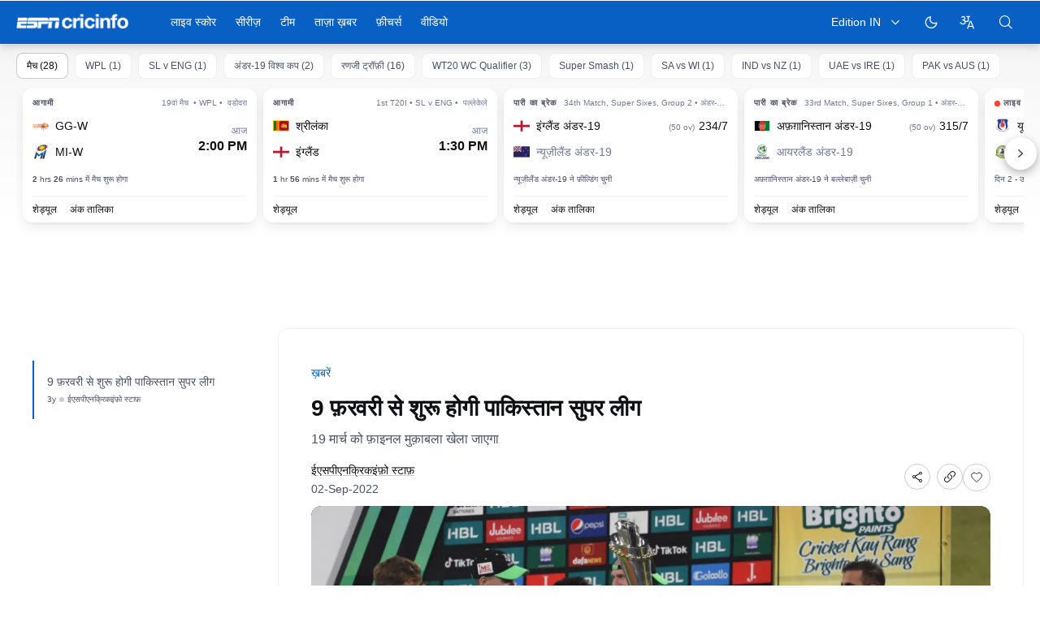

--- FILE ---
content_type: text/html; charset=utf-8
request_url: https://www.espncricinfo.com/hindi/story/pakistan-super-league-psl-2023-to-start-on-february-9-final-on-march-19-1332184
body_size: 56829
content:
<!DOCTYPE html><html lang="hi"><head><meta charSet="utf-8"/><link rel="preconnect" href="https://img1.hscicdn.com" crossorigin="anonymous"/><link rel="preconnect" href="https://dcf.espn.com" crossorigin="anonymous"/><link rel="preload" href="https://wassets.hscicdn.com/static/fonts/CiIcons/ci-icons-v3.7/fonts/icomoon.woff?gencn3" as="font" type="font/woff2" crossorigin="anonymous"/><script type="text/javascript">
          /*! js-cookie v3.0.5 | MIT */
          !function(e,t){"object"==typeof exports&&"undefined"!=typeof module?module.exports=t():"function"==typeof define&&define.amd?define(t):(e="undefined"!=typeof globalThis?globalThis:e||self,function(){var n=e.Cookies,o=e.Cookies=t();o.noConflict=function(){return e.Cookies=n,o}}())}(this,(function(){"use strict";function e(e){for(var t=1;t<arguments.length;t++){var n=arguments[t];for(var o in n)e[o]=n[o]}return e}var t=function t(n,o){function r(t,r,i){if("undefined"!=typeof document){"number"==typeof(i=e({},o,i)).expires&&(i.expires=new Date(Date.now()+864e5*i.expires)),i.expires&&(i.expires=i.expires.toUTCString()),t=encodeURIComponent(t).replace(/%(2[346B]|5E|60|7C)/g,decodeURIComponent).replace(/[()]/g,escape);var c="";for(var u in i)i[u]&&(c+="; "+u,!0!==i[u]&&(c+="="+i[u].split(";")[0]));return document.cookie=t+"="+n.write(r,t)+c}}return Object.create({set:r,get:function(e){if("undefined"!=typeof document&&(!arguments.length||e)){for(var t=document.cookie?document.cookie.split("; "):[],o={},r=0;r<t.length;r++){var i=t[r].split("="),c=i.slice(1).join("=");try{var u=decodeURIComponent(i[0]);if(o[u]=n.read(c,u),e===u)break}catch(e){}}return e?o[e]:o}},remove:function(t,n){r(t,"",e({},n,{expires:-1}))},withAttributes:function(n){return t(this.converter,e({},this.attributes,n))},withConverter:function(n){return t(e({},this.converter,n),this.attributes)}},{attributes:{value:Object.freeze(o)},converter:{value:Object.freeze(n)}})}({read:function(e){return'"'===e[0]&&(e=e.slice(1,-1)),e.replace(/(%[dA-F]{2})+/gi,decodeURIComponent)},write:function(e){return encodeURIComponent(e).replace(/%(2[346BF]|3[AC-F]|40|5[BDE]|60|7[BCD])/g,decodeURIComponent)}},{path:"/"});return t}));
        </script><script type="text/javascript">
            // DATA LAYER CONFIGURATION
            var _dl = {
              site: {
                baseDomain: 'espncricinfo.com',
                site: 'espncricinfo',
                portal: 'sports',
                country: Cookies.get('country') || 'in',
                language: window.location.pathname.startsWith('/hindi') ? 'hi_in' : 'en_us',
                otguid: 'a0595f6d-337b-4be2-8d32-ad0c5e7c829d',
              },
              page: {
                page_url: window.location.href,
                page_title: document.title,
                platform: "web",
              },
              helpersEnabled: true,
              pageViewed: false,
              visitor: {
                swid: Cookies.get('SWID'),
              }
            };

            // SUBSCRIBE AND PUBLISH METHODS
            _dl.subscribe = function(eventName, callback) {
              document.addEventListener("__dataLayer." + eventName, function(e) {
                if (e && e.detail)
                  callback.apply(__dataLayer, e.detail);
              });
            };

            _dl.publish = function(eventName) {
              var args = Array.prototype.splice.apply(arguments, [1, arguments.length]),
              event = new CustomEvent("__dataLayer." + eventName, {
                detail: args || []
              });
              document.dispatchEvent(event);
            };

            // MAKE DATA LAYER GLOBAL
            window.__dataLayer = window.__dataLayer || {};
            Object.assign(window.__dataLayer, _dl);
        </script><script type="text/javascript">
          var appInfoValue = Cookies.get('ci-app');
          var appInfo = null;
          var isApp = false;
          if (appInfoValue) {
            appInfo = JSON.parse(appInfoValue);

            // android || ios
            if (appInfo['pf'] === 'android' || appInfo['pf'] === 'ios') {
              isApp = true;
            }
          }
          window.hsci = window.hsci || {
            consent: {
              region: 'unknown',
              enabled: false,
              taken: true,
            },
            did: null,
            appInfo: appInfo,
            playerV5: true
          };

          // android
          if (window.CleverTap) {
            isApp = true;

          // ios
          } else if (window.webkit && window.webkit.messageHandlers && window.webkit.messageHandlers.clevertap) {
            isApp = true;
          }

          hsci.isApp = isApp;

          //Flutter webview
          window.addEventListener('flutterInAppWebViewPlatformReady', function() {
            // console.log("flutterInAppWebViewPlatformReady done")
            window.isFlutterAppReady = true;
            window.isApp = true;
          });


          hsci.injectScript = function(src, opts) {
            (function() {
              var script = document.createElement("script");
              script.type = "text/javascript";
              script.async = false;
              script.src = src;
              if(opts && typeof opts.id !== "undefined") script.id = opts.id;
              if(opts && typeof opts.async !== "undefined") script.async = opts.async;
              if(opts && typeof opts.defer !== "undefined") script.defer = opts.defer;
              var s = document.getElementsByTagName('script')[0];
              s.parentNode.insertBefore(script, s);
            })();
          };
        </script><script type="text/javascript">
          hsci.consent.region = Cookies.get('region');
          hsci.consent.country = Cookies.get('country');

          // Faiyaz - emea region is added for exisiting users with the same region cookie.
          hsci.consent.enabled = hsci.isApp ? false : hsci.consent.region === 'gdpr' || hsci.consent.region === 'emea' || hsci.consent.region === 'ccpa';

          function handler() {
            // ensighten script is loaded and consent is taken so unblock
            window.yett.unblock();

            if(!hsci.isApp && window.hsci.playerV5) {
              // Data Layer Integration
              document.dispatchEvent(new Event("dataLayerReady"));
              window.__dataLayer.publish('pageView');
            }
          }

          // Faiyaz - emea region is added for exisiting users with the same region cookie.
          if(hsci.consent.enabled) {

            //disable integration scripts
            window.YETT_BLACKLIST = [
              /www\.googletagmanager\.com/,
              /d2r1yp2w7bby2u\.cloudfront\.net/,
              /at-.*?\.js/,
              /omniture-.*?\.js/,
              /prebid.*?\.js/,
              /sb\.scorecardresearch\.com/,
              /cdn\.taboola\.com/,
              /jsc\.mgid\.com/
            ];

            // This is required for ccpa region also
            document.addEventListener('tms.ready', handler);
            document.addEventListener('onetrust.consent.loaded', handler);

            if (hsci.consent.region === 'gdpr' || hsci.consent.region === 'emea' || hsci.consent.region === 'ccpa') {
              var _alertBox1 = Cookies.get('OptanonConsentAlertBoxClosed');
              var _alertBox2 = Cookies.get('OptanonAlertBoxClosed');
              hsci.consent.taken = _alertBox1 !== undefined || _alertBox2 !== undefined;

              window.addEventListener('consent.onetrust', function(e) {
                // Check if __tcfapi is ready to detect event on close
                // @ts-ignore
                if (window.__tcfapi) {
                  __tcfapi('getTCData', 2, function(tcData, success) {
                    if (success) {
                      if (tcData.eventStatus === 'useractioncomplete') {
                        window.location.reload();
                      }
                    }
                  });
                }
              });
            }

          } else {
            // for non gdpr regions do not load following scipt upfront load after window load
            window.YETT_BLACKLIST = [
              /d2r1yp2w7bby2u\.cloudfront\.net/,
              /omniture-.*?\.js/,
              /at-.*?\.js/,
              /cdn\.taboola\.com/,
              /jsc\.mgid\.com/
            ];

            if(hsci.isApp) {
              window.addEventListener('DOMContentLoaded', function(event) {
                window.yett.unblock();
              });
            } else {
              document.addEventListener('tms.ready', handler);
              document.addEventListener('onetrust.consent.loaded', handler);
            }
          }
        </script><script type="text/javascript">!function(t,e){"object"==typeof exports&&"undefined"!=typeof module?e(exports):"function"==typeof define&&define.amd?define(["exports"],e):e((t=t||self).yett={})}(this,function(t){"use strict";function o(e,t){return e&&(!t||t!==s)&&(!a.blacklist||a.blacklist.some(function(t){return t.test(e)}))&&(!a.whitelist||a.whitelist.every(function(t){return!t.test(e)}))}function l(t){var e=t.getAttribute("src");return a.blacklist&&a.blacklist.every(function(t){return!t.test(e)})||a.whitelist&&a.whitelist.some(function(t){return t.test(e)})}var s="javascript/blocked",a={blacklist:window.YETT_BLACKLIST,whitelist:window.YETT_WHITELIST},u={blacklisted:[]},f=new MutationObserver(function(t){for(var e=0;e<t.length;e++)for(var i=t[e].addedNodes,n=function(t){var n=i[t];if(1===n.nodeType&&"SCRIPT"===n.tagName){var e=n.src,r=n.type;if(o(e,r)){u.blacklisted.push(n.cloneNode()),n.type=s;n.addEventListener("beforescriptexecute",function t(e){n.getAttribute("type")===s&&e.preventDefault(),n.removeEventListener("beforescriptexecute",t)}),n.parentElement&&n.parentElement.removeChild(n)}}},r=0;r<i.length;r++)n(r)});f.observe(document.documentElement,{childList:!0,subtree:!0});var c=document.createElement;function p(t){return function(t){if(Array.isArray(t)){for(var e=0,n=new Array(t.length);e<t.length;e++)n[e]=t[e];return n}}(t)||function(t){if(Symbol.iterator in Object(t)||"[object Arguments]"===Object.prototype.toString.call(t))return Array.from(t)}(t)||function(){throw new TypeError("Invalid attempt to spread non-iterable instance")}()}document.createElement=function(){for(var t=arguments.length,e=new Array(t),n=0;n<t;n++)e[n]=arguments[n];if("script"!==e[0].toLowerCase())return c.bind(document).apply(void 0,e);var r=c.bind(document).apply(void 0,e),i=r.setAttribute.bind(r);return Object.defineProperties(r,{src:{get:function(){var t=r.getAttribute("src");return t&&0===t.indexOf("//")?document.location.protocol+t:t||""},set:function(t){return o(t,r.type)&&i("type",s),i("src",t),!0}},type:{set:function(t){var e=o(r.src,r.type)?s:t;return i("type",e),!0}}}),r.setAttribute=function(t,e){"type"===t||"src"===t?r[t]=e:HTMLScriptElement.prototype.setAttribute.call(r,t,e)},r};var d=new RegExp("[|\\{}()[\\]^$+*?.]","g");t.unblock=function(){for(var t=arguments.length,n=new Array(t),e=0;e<t;e++)n[e]=arguments[e];n.length<1?(a.blacklist=[],a.whitelist=[]):(a.blacklist&&(a.blacklist=a.blacklist.filter(function(e){return n.every(function(t){return"string"==typeof t?!e.test(t):t instanceof RegExp?e.toString()!==t.toString():void 0})})),a.whitelist&&(a.whitelist=[].concat(p(a.whitelist),p(n.map(function(e){if("string"==typeof e){var n=".*"+e.replace(d,"\$&")+".*";if(a.whitelist.every(function(t){return t.toString()!==n.toString()}))return new RegExp(n)}else if(e instanceof RegExp&&a.whitelist.every(function(t){return t.toString()!==e.toString()}))return e;return null}).filter(Boolean)))));for(var r=document.querySelectorAll('script[type="'.concat(s,'"]')),i=0;i<r.length;i++){var o=r[i];l(o)&&(o.type="application/javascript",u.blacklisted.push(o),o.parentElement.removeChild(o))}var c=0;p(u.blacklisted).forEach(function(t,e){if(l(t)){var n=document.createElement("script");n.setAttribute("src",t.src),n.setAttribute("type","application/javascript"),document.head.appendChild(n),u.blacklisted.splice(e-c,1),c++}}),a.blacklist&&a.blacklist.length<1&&f.disconnect()},Object.defineProperty(t,"__esModule",{value:!0})});</script><script type="text/javascript">
            if(!hsci.isApp) {
                hsci.injectScript('//dcf.espn.com/TWDC-DTCI/prod/Bootstrap.js', {async: true});
            }
          </script><script type="text/javascript">window.googletag = window.googletag || {cmd: []};
          window.pbjs = window.pbjs || {que: []};
          window._taboola = window._taboola || [];
          window._outbrain = window._outbrain || [];
        </script><meta name="viewport" content="width=device-width, initial-scale=1.0, maximum-scale=1.0, user-scalable=0"/><link rel="manifest" href="/static/json/manifest.json"/><link rel="shortcut icon" type="image/x-icon" href="https://wassets.hscicdn.com/static/images/favicon.ico"/><link href="https://wassets.hscicdn.com/static/images/iphone5_splash.png" media="(device-width: 320px) and (device-height: 568px) and (-webkit-device-pixel-ratio: 2)" rel="apple-touch-startup-image"/><link href="https://wassets.hscicdn.com/static/images/iphone6_splash.png" media="(device-width: 375px) and (device-height: 667px) and (-webkit-device-pixel-ratio: 2)" rel="apple-touch-startup-image"/><link href="https://wassets.hscicdn.com/static/images/iphoneplus_splash.png" media="(device-width: 621px) and (device-height: 1104px) and (-webkit-device-pixel-ratio: 3)" rel="apple-touch-startup-image"/><link href="https://wassets.hscicdn.com/static/images/iphonex_splash.png" media="(device-width: 375px) and (device-height: 812px) and (-webkit-device-pixel-ratio: 3)" rel="apple-touch-startup-image"/><link href="https://wassets.hscicdn.com/static/images/iphonexr_splash.png" media="(device-width: 414px) and (device-height: 896px) and (-webkit-device-pixel-ratio: 2)" rel="apple-touch-startup-image"/><link href="https://wassets.hscicdn.com/static/images/iphonexsmax_splash.png" media="(device-width: 414px) and (device-height: 896px) and (-webkit-device-pixel-ratio: 3)" rel="apple-touch-startup-image"/><link href="https://wassets.hscicdn.com/static/images/ipad_splash.png" media="(device-width: 768px) and (device-height: 1024px) and (-webkit-device-pixel-ratio: 2)" rel="apple-touch-startup-image"/><link href="https://wassets.hscicdn.com/static/images/ipadpro1_splash.png" media="(device-width: 834px) and (device-height: 1112px) and (-webkit-device-pixel-ratio: 2)" rel="apple-touch-startup-image"/><link href="https://wassets.hscicdn.com/static/images/ipadpro3_splash.png" media="(device-width: 834px) and (device-height: 1194px) and (-webkit-device-pixel-ratio: 2)" rel="apple-touch-startup-image"/><link href="https://wassets.hscicdn.com/static/images/ipadpro2_splash.png" media="(device-width: 1024px) and (device-height: 1366px) and (-webkit-device-pixel-ratio: 2)" rel="apple-touch-startup-image"/><meta name="mobile-web-app-capable" content="yes"/><meta name="apple-mobile-web-app-title" content="ESPN Cricinfo"/><meta name="apple-mobile-web-app-status-bar-style" content="black"/><meta name="theme-color" content="#03a9f4"/><link rel="apple-touch-icon" sizes="72x72" href="https://wassets.hscicdn.com/static/images/ios-72.png" type="image/png"/><link rel="apple-touch-icon" sizes="120x120" href="https://wassets.hscicdn.com/static/images/ios-120.png" type="image/png"/><link rel="apple-touch-icon" sizes="144x144" href="https://wassets.hscicdn.com/static/images/ios-144.png" type="image/png"/><link rel="apple-touch-icon" sizes="180x180" href="https://wassets.hscicdn.com/static/images/ios-180.png" type="image/png"/><title lang="hi">9 फ़रवरी से शुरू होगी पाकिस्तान सुपर लीग | ESPNcricinfo</title><meta name="title" content="9 फ़रवरी से शुरू होगी पाकिस्तान सुपर लीग | ESPNcricinfo"/><meta name="description" content="19 मार्च को फ़ाइनल मुक़ाबला खेला जाएगा"/><meta name="keywords" content=",न्यूज़,रोज,पैकेज,क्रिकेट,मुख्य बातें,बुलेटिन"/><meta name="robots" content="index,follow, max-snippet:-1, max-video-preview:-1, max-image-preview:large"/><meta name="googlebot" content="index,follow, max-snippet:-1, max-video-preview:-1, max-image-preview:large"/><link rel="canonical" href="https://www.espncricinfo.com/hindi/story/pakistan-super-league-psl-2023-to-start-on-february-9-final-on-march-19-1332184"/><meta property="og:site_name" content="ESPNcricinfo"/><meta property="og:type" content="website"/><meta property="og:title" content="9 फ़रवरी से शुरू होगी पाकिस्तान सुपर लीग"/><meta property="og:description" content="19 मार्च को फ़ाइनल मुक़ाबला खेला जाएगा"/><meta property="og:image" content="https://img1.hscicdn.com/image/upload/f_auto/lsci/db/PICTURES/CMS/335000/335046.6.png"/><meta property="og:url" content="https://www.espncricinfo.com/hindi/story/pakistan-super-league-psl-2023-to-start-on-february-9-final-on-march-19-1332184"/><meta property="fb:app_id" content="260890547115"/><meta property="fb:pages" content="104266592953439"/><meta name="twitter:site" content="@espncricinfo"/><meta name="twitter:card" content="summary_large_image"/><meta name="twitter:app:name:iphone" content="ESPNcricinfo"/><meta name="twitter:app:id:iphone" content="417408017"/><meta name="twitter:app:name:googleplay" content="ESPNcricinfo"/><meta name="twitter:app:id:googleplay" content="com.july.cricinfo"/><meta name="twitter:title" content="9 फ़रवरी से शुरू होगी पाकिस्तान सुपर लीग"/><meta name="twitter:description" content="19 मार्च को फ़ाइनल मुक़ाबला खेला जाएगा"/><meta name="twitter:image" content="https://img1.hscicdn.com/image/upload/f_auto/lsci/db/PICTURES/CMS/335000/335046.6.png"/><link rel="amphtml" href="https://www.espncricinfo.com/hindi/story/pakistan-super-league-psl-2023-to-start-on-february-9-final-on-march-19-1332184?platform=amp"/><meta itemProp="name" content="9 फ़रवरी से शुरू होगी पाकिस्तान सुपर लीग | ESPNcricinfo"/><meta itemProp="description" content="19 मार्च को फ़ाइनल मुक़ाबला खेला जाएगा"/><meta itemProp="image" content="https://img1.hscicdn.com/image/upload/f_auto/lsci/db/PICTURES/CMS/335000/335046.6.png"/><meta itemProp="publisher" content="ESPNcricinfo"/><meta itemProp="url" content="https://www.espncricinfo.com/hindi/story/pakistan-super-league-psl-2023-to-start-on-february-9-final-on-march-19-1332184"/><meta itemProp="editor" content="ESPNcricinfo"/><meta itemProp="headline" content="9 फ़रवरी से शुरू होगी पाकिस्तान सुपर लीग | ESPNcricinfo"/><meta itemProp="sourceOrganization" content="ESPN Digital Media Pvt Ltd"/><meta itemProp="keywords" content=",न्यूज़,रोज,पैकेज,क्रिकेट,मुख्य बातें,बुलेटिन"/><meta itemProp="datePublished" content="2022-09-02T22:15:00+05:30"/><meta itemProp="dateModified" content="2022-09-02T22:15:31+05:30"/><script type="application/ld+json">{"@context":"https://schema.org","@type":"Organization","name":"ESPN Digital Media Private Limited","url":"https://www.espncricinfo.com","logo":"/static/images/espncricinfo-logo-full.png","address":{"@type":"PostalAddress","streetAddress":"Ground Floor, Embassy Golf Links Business Park, Cherry Hills, Intermediate Ring Road, Domlur","addressLocality":"Bangalore","addressRegion":"India","postalCode":"560071","Telephone":"+91-080-68479700"},"sameAs":["https://www.facebook.com/Cricinfo","https://twitter.com/ESPNcricinfo","https://www.youtube.com/espncricinfo"]}</script><script type="application/ld+json">{"@context":"https://schema.org","@graph":[{"@context":"https://schema.org","@type":"SiteNavigationElement","@id":"#nav-item","name":"लाइव स्कोर","url":"https://www.espncricinfo.com/hindi/live-cricket-score"},{"@context":"https://schema.org","@type":"SiteNavigationElement","@id":"#nav-item","name":"सभी मैच देखें","url":"https://www.espncricinfo.com/hindi/live-cricket-score"},{"@context":"https://schema.org","@type":"SiteNavigationElement","@id":"#nav-item","name":"आगामी","url":"https://www.espncricinfo.com/hindi/live-cricket-match-schedule-fixtures"},{"@context":"https://schema.org","@type":"SiteNavigationElement","@id":"#nav-item","name":"परिणाम","url":"https://www.espncricinfo.com/hindi/live-cricket-match-results"},{"@context":"https://schema.org","@type":"SiteNavigationElement","@id":"#nav-item","name":"सीरीज़","url":"https://www.espncricinfo.com/cricket-fixtures"},{"@context":"https://schema.org","@type":"SiteNavigationElement","@id":"#nav-item","name":"अंडर 19 विश्व कप","url":"https://www.espncricinfo.com/hindi/series/men-s-under-19-world-cup-2025-26-1511849"},{"@context":"https://schema.org","@type":"SiteNavigationElement","@id":"#nav-item","name":"भारत vs न्यूज़ीलैंड","url":"https://www.espncricinfo.com/hindi/series/new-zealand-in-india-2025-26-1490228"},{"@context":"https://schema.org","@type":"SiteNavigationElement","@id":"#nav-item","name":"T20 विश्व कप","url":"https://www.espncricinfo.com/hindi/series/icc-men-s-t20-world-cup-2025-26-1502138"},{"@context":"https://schema.org","@type":"SiteNavigationElement","@id":"#nav-item","name":"रणजी ट्रॉफ़ी","url":"https://www.espncricinfo.com/hindi/series/ranji-trophy-2025-26-1492381"},{"@context":"https://schema.org","@type":"SiteNavigationElement","@id":"#nav-item","name":"WPL 2026","url":"https://www.espncricinfo.com/hindi/series/wpl-2025-26-1510059"},{"@context":"https://schema.org","@type":"SiteNavigationElement","@id":"#nav-item","name":"विश्व टेस्ट चैंपियनशिप","url":"https://www.espncricinfo.com/hindi/series/icc-world-test-championship-2025-2027-1472510"},{"@context":"https://schema.org","@type":"SiteNavigationElement","@id":"#nav-item","name":"भविष्य के सीरीज़","url":"https://www.espncricinfo.com/ci/content/match/fixtures_futures.html"},{"@context":"https://schema.org","@type":"SiteNavigationElement","@id":"#nav-item","name":"आर्काइव्स","url":"https://www.espncricinfo.com/ci/engine/series/index.html"},{"@context":"https://schema.org","@type":"SiteNavigationElement","@id":"#nav-item","name":"टीम","url":"https://www.espncricinfo.com/team"},{"@context":"https://schema.org","@type":"SiteNavigationElement","@id":"#nav-item","name":"ऑस्ट्रेलिया","url":"https://www.espncricinfo.com/hindi/team/australia-2"},{"@context":"https://schema.org","@type":"SiteNavigationElement","@id":"#nav-item","name":"अफ़ग़ानिस्तान","url":"https://www.espncricinfo.com/hindi/team/afghanistan-40"},{"@context":"https://schema.org","@type":"SiteNavigationElement","@id":"#nav-item","name":"बांग्लादेश","url":"https://www.espncricinfo.com/hindi/team/bangladesh-25"},{"@context":"https://schema.org","@type":"SiteNavigationElement","@id":"#nav-item","name":"आयरलैंड","url":"https://www.espncricinfo.com/hindi/team/ireland-29"},{"@context":"https://schema.org","@type":"SiteNavigationElement","@id":"#nav-item","name":"इंग्लैंड","url":"https://www.espncricinfo.com/hindi/team/england-1"},{"@context":"https://schema.org","@type":"SiteNavigationElement","@id":"#nav-item","name":"नामीबिया","url":"https://www.espncricinfo.com/hindi/team/namibia-28"},{"@context":"https://schema.org","@type":"SiteNavigationElement","@id":"#nav-item","name":"भारत","url":"https://www.espncricinfo.com/hindi/team/india-6"},{"@context":"https://schema.org","@type":"SiteNavigationElement","@id":"#nav-item","name":"नेपाल","url":"https://www.espncricinfo.com/hindi/team/nepal-33"},{"@context":"https://schema.org","@type":"SiteNavigationElement","@id":"#nav-item","name":"न्यूज़ीलैंड","url":"https://www.espncricinfo.com/hindi/team/new-zealand-5"},{"@context":"https://schema.org","@type":"SiteNavigationElement","@id":"#nav-item","name":"नीदरलैंड्स","url":"https://www.espncricinfo.com/hindi/team/netherlands-15"},{"@context":"https://schema.org","@type":"SiteNavigationElement","@id":"#nav-item","name":"पाकिस्तान","url":"https://www.espncricinfo.com/hindi/team/pakistan-7"},{"@context":"https://schema.org","@type":"SiteNavigationElement","@id":"#nav-item","name":"ओमान","url":"https://www.espncricinfo.com/hindi/team/oman-37"},{"@context":"https://schema.org","@type":"SiteNavigationElement","@id":"#nav-item","name":"साउथ अफ़्रीका","url":"https://www.espncricinfo.com/hindi/team/south-africa-3"},{"@context":"https://schema.org","@type":"SiteNavigationElement","@id":"#nav-item","name":"पीएनजी","url":"https://www.espncricinfo.com/hindi/team/papua-new-guinea-20"},{"@context":"https://schema.org","@type":"SiteNavigationElement","@id":"#nav-item","name":"श्रीलंका","url":"https://www.espncricinfo.com/hindi/team/sri-lanka-8"},{"@context":"https://schema.org","@type":"SiteNavigationElement","@id":"#nav-item","name":"स्कॉटलैंड","url":"https://www.espncricinfo.com/hindi/team/scotland-30"},{"@context":"https://schema.org","@type":"SiteNavigationElement","@id":"#nav-item","name":"वेस्टइंडीज़","url":"https://www.espncricinfo.com/hindi/team/west-indies-4"},{"@context":"https://schema.org","@type":"SiteNavigationElement","@id":"#nav-item","name":"यूएई","url":"https://www.espncricinfo.com/hindi/team/united-arab-emirates-27"},{"@context":"https://schema.org","@type":"SiteNavigationElement","@id":"#nav-item","name":"ज़िम्बाब्वे","url":"https://www.espncricinfo.com/hindi/team/zimbabwe-9"},{"@context":"https://schema.org","@type":"SiteNavigationElement","@id":"#nav-item","name":"यूएसए","url":"https://www.espncricinfo.com/hindi/team/united-states-of-america-11"},{"@context":"https://schema.org","@type":"SiteNavigationElement","@id":"#nav-item","name":"ताज़ा ख़बर","url":"https://www.espncricinfo.com/hindi/cricket-news"},{"@context":"https://schema.org","@type":"SiteNavigationElement","@id":"#nav-item","name":"ताज़ा ख़बर","url":"https://www.espncricinfo.com/hindi/cricket-news"},{"@context":"https://schema.org","@type":"SiteNavigationElement","@id":"#nav-item","name":"फ़ीचर्स","url":"https://www.espncricinfo.com/hindi/cricket-features"},{"@context":"https://schema.org","@type":"SiteNavigationElement","@id":"#nav-item","name":"फ़ीचर्स होम","url":"https://www.espncricinfo.com/hindi/cricket-features"},{"@context":"https://schema.org","@type":"SiteNavigationElement","@id":"#nav-item","name":"वीडियो","url":"https://www.espncricinfo.com/hindi/cricket-videos/latest"},{"@context":"https://schema.org","@type":"SiteNavigationElement","@id":"#nav-item","name":"वीडियोज़ होम","url":"https://www.espncricinfo.com/hindi/cricket-videos/latest"},{"@context":"https://schema.org","@type":"SiteNavigationElement","@id":"#nav-item","name":"टाइम आउट हिंदी","url":"https://www.espncricinfo.com/cricket-videos/genre/t20-time-out-hindi-236"},{"@context":"https://schema.org","@type":"SiteNavigationElement","@id":"#nav-item","name":"हां या ना","url":"https://www.espncricinfo.com/cricket-videos/genre/haan-ya-naa-247"},{"@context":"https://schema.org","@type":"SiteNavigationElement","@id":"#nav-item","name":"मैच डे हिंदी","url":"https://www.espncricinfo.com/cricket-videos/genre/match-day-hindi-281"},{"@context":"https://schema.org","@type":"SiteNavigationElement","@id":"#nav-item","name":"क्या खोया क्या पाया","url":"https://www.espncricinfo.com/cricket-videos/genre/kya-khoya-kya-paaya-292"}]}</script><script type="application/ld+json">{"@context":"https://schema.org","@type":"WebPage","name":"9 फ़रवरी से शुरू होगी पाकिस्तान सुपर लीग | ESPNcricinfo","description":"19 मार्च को फ़ाइनल मुक़ाबला खेला जाएगा","url":"https://www.espncricinfo.com/hindi/story/pakistan-super-league-psl-2023-to-start-on-february-9-final-on-march-19-1332184","publisher":{"@type":"Organization","name":"ESPN Digital Media Private Limited","url":"https://www.espncricinfo.com","logo":{"@type":"ImageObject","contentUrl":"/static/images/espncricinfo-logo-full.png"}}}</script><script type="application/ld+json">{"@context":"https://schema.org","@type":"NewsArticle","url":"https://www.espncricinfo.com/hindi/story/pakistan-super-league-psl-2023-to-start-on-february-9-final-on-march-19-1332184","articleBody":"पाकिस्तान सुपर लीग(पीएसएल) 9 फ़रवरी से शुरू होगी। फ़ाइनल मुक़ाबला 19 मार्च को खेला जाएगा। 2020 के पीएसएल सीज़न की तरह यह पांच वेन्यू पर खेला जाएगा। लाहौर, कराची, रावलपिंडी और मुल्तान मेज़बान होंगे। लाहौर में नेशनल हाई परफ़ॉर्मेंस सेंटर में पीएसएल की गवर्निंग काउंसिल की बैठक के बाद इसकी पुष्टि की गई।ख़बर जारी है","articleSection":"no-league","mainEntityOfPage":{"@type":"WebPage","@id":"https://www.espncricinfo.com/hindi/story/pakistan-super-league-psl-2023-to-start-on-february-9-final-on-march-19-1332184"},"headline":"9 फ़रवरी से शुरू होगी पाकिस्तान सुपर लीग","description":"19 मार्च को फ़ाइनल मुक़ाबला खेला जाएगा","datePublished":"2022-09-02T16:45:00+00:00","dateModified":"2022-09-02T16:45:31+00:00","publisher":{"@type":"Organization","name":"ESPNcricinfo","logo":{"@type":"ImageObject","url":"/static/images/espncricinfo-logo-full.png","width":"125","height":"26"}},"author":{"@type":"Person","name":"ESPNcricinfo staff","url":"/hindi/author/espncricinfo-staff-1"},"image":{"@type":"ImageObject","url":"https://img1.hscicdn.com/image/upload/f_auto/lsci/db/PICTURES/CMS/335000/335046.6.png","width":"350","height":"200"},"isAccessibleForFree":true}</script><link rel="preload" fetchPriority="auto" as="image" href="https://img1.hscicdn.com/image/upload/f_auto,t_ds_wide_w_1280,q_70/lsci/db/PICTURES/CMS/335000/335046.6.png"/><meta name="next-head-count" content="73"/><link data-next-font="" rel="preconnect" href="/" crossorigin="anonymous"/><link rel="preload" href="https://wassets.hscicdn.com/_next/static/css/fa22073cc91135bd.css" as="style"/><link rel="stylesheet" href="https://wassets.hscicdn.com/_next/static/css/fa22073cc91135bd.css" data-n-g=""/><noscript data-n-css=""></noscript><script defer="" nomodule="" src="https://wassets.hscicdn.com/_next/static/chunks/polyfills-78c92fac7aa8fdd8.js"></script><script defer="" src="https://wassets.hscicdn.com/_next/static/chunks/CiLanguageHindi.d313d705c0e7df05.js"></script><script defer="" src="https://wassets.hscicdn.com/_next/static/chunks/8581.e1e032d552193d79.js"></script><script src="https://wassets.hscicdn.com/_next/static/chunks/webpack-605494ba9ac186db.js" defer=""></script><script src="https://wassets.hscicdn.com/_next/static/chunks/framework-70f95e8fb8fe7028.js" defer=""></script><script src="https://wassets.hscicdn.com/_next/static/chunks/main-46c7eef8fbc39f54.js" defer=""></script><script src="https://wassets.hscicdn.com/_next/static/chunks/pages/_app-fe88695254a671f7.js" defer=""></script><script src="https://wassets.hscicdn.com/_next/static/chunks/9301-1061a2499d19e30d.js" defer=""></script><script src="https://wassets.hscicdn.com/_next/static/chunks/2024-a55fe46d6b60bfe8.js" defer=""></script><script src="https://wassets.hscicdn.com/_next/static/chunks/9515-ea150dbf5171c32e.js" defer=""></script><script src="https://wassets.hscicdn.com/_next/static/chunks/7703-027163a07ece272d.js" defer=""></script><script src="https://wassets.hscicdn.com/_next/static/chunks/217-499a73e8d10be199.js" defer=""></script><script src="https://wassets.hscicdn.com/_next/static/chunks/497-1c0a363c6950dbc9.js" defer=""></script><script src="https://wassets.hscicdn.com/_next/static/chunks/8297-e501873aa0c64375.js" defer=""></script><script src="https://wassets.hscicdn.com/_next/static/chunks/372-64e16447ca5f5ace.js" defer=""></script><script src="https://wassets.hscicdn.com/_next/static/chunks/7322-db4e1b8e6b54fc3e.js" defer=""></script><script src="https://wassets.hscicdn.com/_next/static/chunks/7348-2bf048da7d490d7f.js" defer=""></script><script src="https://wassets.hscicdn.com/_next/static/chunks/pages/story/CiStoryHomePage-43dd70959dcb77d0.js" defer=""></script><script src="https://wassets.hscicdn.com/_next/static/lFkNrctWSCaUzeUhozi5j/_buildManifest.js" defer=""></script><script src="https://wassets.hscicdn.com/_next/static/lFkNrctWSCaUzeUhozi5j/_ssgManifest.js" defer=""></script></head><body class="ds-v2-body"><div id="__next"><style>@font-face {
  font-family: 'NotoSansDevanagariUI-Regular';
  src: url('/static/fonts/NotoSansDevanagariUI/NotoSansDevanagariUI-Regular.ttf') format('ttf');
  font-weight: normal;
  font-style: normal;
  font-display: swap;
}

@font-face {
  font-family: 'NotoSansDevanagariUI-Medium';
  src: url('/static/fonts/NotoSansDevanagariUI/NotoSansDevanagariUI-Medium.ttf') format('ttf');
  font-weight: normal;
  font-style: normal;
  font-display: swap;
}

@font-face {
  font-family: 'NotoSansDevanagariUI-Bold';
  src: url('/static/fonts/NotoSansDevanagariUI/NotoSansDevanagariUI-Bold.ttf') format('ttf');
  font-weight: bold;
  font-style: normal;
  font-display: swap;
}

body {
  font-family: NotoSansDevanagariUI-Regular, Arial, Noto Sans, sans-serif;
}
.ds-font-regular {
  font-family: NotoSansDevanagariUI-Regular, Arial, Noto Sans, sans-serif;
}
.ds-font-medium {
  font-family: NotoSansDevanagariUI-Medium, Arial, Noto Sans, sans-serif;
}
.ds-font-bold {
  font-family: NotoSansDevanagariUI-Bold, Arial, Noto Sans, sans-serif;
}
</style><script>
    (function() {
      let theme = window?.localStorage?.getItem('ci-theme-preference') || 'LIGHT';

      // check ci-app-theme cookie required for native app theme support
      const appTheme = Cookies.get('ci_app_theme') || Cookies.get('ci-app-theme');

      if(appTheme) {
        theme = appTheme;
        window.hsciapp = { theme: appTheme };
      }

      if (theme === 'DARK') {
        document.body.dataset.colorTheme = 'dark';
      }
    })()
  </script><noscript><iframe src="//www.googletagmanager.com/ns.html?id=GTM-M2X5VXQ" height="0" width="0" style="display:none;visibility:hidden;"></iframe></noscript><section id="pane-main" class=""><section id="main-container"><aside class="ad-placeholder overlay ad-overlay-376784"></aside><div><div class=" "><nav><div class="ds-bg-other-navbg ds-border-b ds-border-line"><div class="lg:ds-container lg:ds-mx-auto lg:ds-px-5"><div class="ds-flex ds-flex-row ds-items-center ds-justify-start"><div class="ds-h-12 ds-flex ds-items-center ds-mr-10"><a href="/hindi" title="" class="navbar-brand"><img src="https://wassets.hscicdn.com/static/images/logo.png" alt="ESPNcricinfo" class="logo" width="138" height="21"/></a></div><div class="ds-flex ds-items-center ds-justify-between ds-flex-1"><div class="ds-flex ds-flex-row"><div class="ds-popper-wrapper"><a href="/hindi/live-cricket-score" title="लाइव स्कोर" class="ds-flex hover:ds-bg-color-fill-secondary ds-rounded-lg ds-py-4 ds-text-button-2 ds-px-3 ds-text-raw-white ds-cursor-pointer">लाइव स्कोर</a></div><div class="ds-popper-wrapper"><a href="/cricket-fixtures" title="Cricket Fixtures" class="ds-flex hover:ds-bg-color-fill-secondary ds-rounded-lg ds-py-4 ds-text-button-2 ds-px-3 ds-text-raw-white ds-cursor-pointer">सीरीज़</a></div><div class="ds-popper-wrapper"><a href="/team" title="टीम" class="ds-flex hover:ds-bg-color-fill-secondary ds-rounded-lg ds-py-4 ds-text-button-2 ds-px-3 ds-text-raw-white ds-cursor-pointer">टीम</a></div><div class="ds-popper-wrapper"><a href="/hindi/cricket-news" title="ताज़ा ख़बर" class="ds-flex hover:ds-bg-color-fill-secondary ds-rounded-lg ds-py-4 ds-text-button-2 ds-px-3 ds-text-raw-white ds-cursor-pointer">ताज़ा ख़बर</a></div><div class="ds-popper-wrapper"><a href="/hindi/cricket-features" title="फ़ीचर्स" class="ds-flex hover:ds-bg-color-fill-secondary ds-rounded-lg ds-py-4 ds-text-button-2 ds-px-3 ds-text-raw-white ds-cursor-pointer">फ़ीचर्स</a></div><div class="ds-popper-wrapper"><a href="/hindi/cricket-videos/latest" title="वीडियो" class="ds-flex hover:ds-bg-color-fill-secondary ds-rounded-lg ds-py-4 ds-text-button-2 ds-px-3 ds-text-raw-white ds-cursor-pointer">वीडियो</a></div></div><div class="ds-flex ds-flex-row ds-items-center"><div class="ds-popper-wrapper"><div class="ds-text-button-2 ds-font-medium ds-flex ds-px-3 hover:ds-bg-color-fill-secondary ds-h-12 ds-items-center ds-rounded-lg ds-text-raw-white ds-cursor-pointer">Edition IN<i style="font-size:20px" class="icon-caret_down ds-text-icon-inverse ds-ml-2"></i></div></div><div class="ds-flex"></div><div class="ds-popper-wrapper"><div class="ds-flex hover:ds-bg-color-fill-secondary ds-px-3 ds-h-12 ds-items-center ds-rounded-lg ds-cursor-pointer"><i style="font-size:20px" class="icon-language ds-text-icon-inverse ds-mr-1"></i></div></div><div><i style="font-size:20px" class="icon-search-outlined ds-text-icon-inverse ds-flex hover:ds-bg-color-fill-secondary ds-px-3 ds-h-12 ds-items-center ds-rounded-lg"></i></div></div></div></div></div></div></nav></div></div><div class="ci-hsb-container ds-pt-3 ds-min-h-[182px]"><div class="lg:ds-container lg:ds-mx-auto lg:ds-px-5"><div class="ds-relative ds-w-full ds-scrollbar-hide ds-flex ds-overflow-x-auto ds-scrollbar-hide"><div class="ds-flex ds-flex-row ds-w-full ds-overflow-x-auto ds-scrollbar-hide ds-overflow-y-hidden"><div class="ds-shrink-0"><div class="ds-cursor-pointer ds-flex ds-justify-center"><span class="ds-rounded-lg ds-inline-flex ds-items-center ds-py-2 ds-px-3 ds-h-8 ds-text-color-text ds-border ds-bg-color-bg-container ds-border-color-border hover:ds-text-color-text-secondary hover:ds-bg-color-fill-tertiary hover:ds-border-color-border-split ds-mr-2 ds-cursor-pointer ds-self-center"><span class="ds-text-button-3 ds-font-medium"><span>मैच<!-- --> <span>(<!-- -->28<!-- -->)</span></span></span></span></div></div><div class="ds-shrink-0"><div class="ds-cursor-pointer ds-flex ds-justify-center"><span class="ds-rounded-lg ds-inline-flex ds-items-center ds-py-2 ds-px-3 ds-h-8 ds-text-color-text-secondary ds-border ds-border-color-border-split ds-bg-color-bg-elevated hover:ds-text-color-text-secondary hover:ds-bg-color-fill-tertiary hover:ds-border-color-border-split ds-mr-2 ds-cursor-pointer ds-self-center"><span class="ds-text-button-3 ds-font-medium"><span>WPL<!-- --> <span>(<!-- -->1<!-- -->)</span></span></span></span></div></div><div class="ds-shrink-0"><div class="ds-cursor-pointer ds-flex ds-justify-center"><span class="ds-rounded-lg ds-inline-flex ds-items-center ds-py-2 ds-px-3 ds-h-8 ds-text-color-text-secondary ds-border ds-border-color-border-split ds-bg-color-bg-elevated hover:ds-text-color-text-secondary hover:ds-bg-color-fill-tertiary hover:ds-border-color-border-split ds-mr-2 ds-cursor-pointer ds-self-center"><span class="ds-text-button-3 ds-font-medium"><span>SL v ENG<!-- --> <span>(<!-- -->1<!-- -->)</span></span></span></span></div></div><div class="ds-shrink-0"><div class="ds-cursor-pointer ds-flex ds-justify-center"><span class="ds-rounded-lg ds-inline-flex ds-items-center ds-py-2 ds-px-3 ds-h-8 ds-text-color-text-secondary ds-border ds-border-color-border-split ds-bg-color-bg-elevated hover:ds-text-color-text-secondary hover:ds-bg-color-fill-tertiary hover:ds-border-color-border-split ds-mr-2 ds-cursor-pointer ds-self-center"><span class="ds-text-button-3 ds-font-medium"><span>अंडर-19 विश्व कप<!-- --> <span>(<!-- -->2<!-- -->)</span></span></span></span></div></div><div class="ds-shrink-0"><div class="ds-cursor-pointer ds-flex ds-justify-center"><span class="ds-rounded-lg ds-inline-flex ds-items-center ds-py-2 ds-px-3 ds-h-8 ds-text-color-text-secondary ds-border ds-border-color-border-split ds-bg-color-bg-elevated hover:ds-text-color-text-secondary hover:ds-bg-color-fill-tertiary hover:ds-border-color-border-split ds-mr-2 ds-cursor-pointer ds-self-center"><span class="ds-text-button-3 ds-font-medium"><span>रणजी ट्रॉफ़ी<!-- --> <span>(<!-- -->16<!-- -->)</span></span></span></span></div></div><div class="ds-shrink-0"><div class="ds-cursor-pointer ds-flex ds-justify-center"><span class="ds-rounded-lg ds-inline-flex ds-items-center ds-py-2 ds-px-3 ds-h-8 ds-text-color-text-secondary ds-border ds-border-color-border-split ds-bg-color-bg-elevated hover:ds-text-color-text-secondary hover:ds-bg-color-fill-tertiary hover:ds-border-color-border-split ds-mr-2 ds-cursor-pointer ds-self-center"><span class="ds-text-button-3 ds-font-medium"><span>WT20 WC Qualifier<!-- --> <span>(<!-- -->3<!-- -->)</span></span></span></span></div></div><div class="ds-shrink-0"><div class="ds-cursor-pointer ds-flex ds-justify-center"><span class="ds-rounded-lg ds-inline-flex ds-items-center ds-py-2 ds-px-3 ds-h-8 ds-text-color-text-secondary ds-border ds-border-color-border-split ds-bg-color-bg-elevated hover:ds-text-color-text-secondary hover:ds-bg-color-fill-tertiary hover:ds-border-color-border-split ds-mr-2 ds-cursor-pointer ds-self-center"><span class="ds-text-button-3 ds-font-medium"><span>Super Smash<!-- --> <span>(<!-- -->1<!-- -->)</span></span></span></span></div></div><div class="ds-shrink-0"><div class="ds-cursor-pointer ds-flex ds-justify-center"><span class="ds-rounded-lg ds-inline-flex ds-items-center ds-py-2 ds-px-3 ds-h-8 ds-text-color-text-secondary ds-border ds-border-color-border-split ds-bg-color-bg-elevated hover:ds-text-color-text-secondary hover:ds-bg-color-fill-tertiary hover:ds-border-color-border-split ds-mr-2 ds-cursor-pointer ds-self-center"><span class="ds-text-button-3 ds-font-medium"><span>SA vs WI<!-- --> <span>(<!-- -->1<!-- -->)</span></span></span></span></div></div><div class="ds-shrink-0"><div class="ds-cursor-pointer ds-flex ds-justify-center"><span class="ds-rounded-lg ds-inline-flex ds-items-center ds-py-2 ds-px-3 ds-h-8 ds-text-color-text-secondary ds-border ds-border-color-border-split ds-bg-color-bg-elevated hover:ds-text-color-text-secondary hover:ds-bg-color-fill-tertiary hover:ds-border-color-border-split ds-mr-2 ds-cursor-pointer ds-self-center"><span class="ds-text-button-3 ds-font-medium"><span>IND vs NZ<!-- --> <span>(<!-- -->1<!-- -->)</span></span></span></span></div></div><div class="ds-shrink-0"><div class="ds-cursor-pointer ds-flex ds-justify-center"><span class="ds-rounded-lg ds-inline-flex ds-items-center ds-py-2 ds-px-3 ds-h-8 ds-text-color-text-secondary ds-border ds-border-color-border-split ds-bg-color-bg-elevated hover:ds-text-color-text-secondary hover:ds-bg-color-fill-tertiary hover:ds-border-color-border-split ds-mr-2 ds-cursor-pointer ds-self-center"><span class="ds-text-button-3 ds-font-medium"><span>UAE vs IRE<!-- --> <span>(<!-- -->1<!-- -->)</span></span></span></span></div></div><div class="ds-shrink-0"><div class="ds-cursor-pointer ds-flex ds-justify-center"><span class="ds-rounded-lg ds-inline-flex ds-items-center ds-py-2 ds-px-3 ds-h-8 ds-text-color-text-secondary ds-border ds-border-color-border-split ds-bg-color-bg-elevated hover:ds-text-color-text-secondary hover:ds-bg-color-fill-tertiary hover:ds-border-color-border-split ds-mr-2 ds-cursor-pointer ds-self-center"><span class="ds-text-button-3 ds-font-medium"><span>PAK vs AUS<!-- --> <span>(<!-- -->1<!-- -->)</span></span></span></span></div></div></div></div><div class="ds-block"></div><div class="ds-pt-3"><div class="ci-v2-hsb-carousel"><div class="slick-slider ds-carousel slick-initialized" dir="ltr"><button type="button" data-role="none" class="slick-arrow slick-prev slick-disabled" style="display:block"> <!-- -->Previous</button><div class="slick-list"><div class="slick-track" style="width:0px;left:0px"><div style="outline:none" data-index="0" class="slick-slide slick-active slick-current" tabindex="-1" aria-hidden="false"><div><aside></aside></div></div><div style="outline:none" data-index="1" class="slick-slide slick-active" tabindex="-1" aria-hidden="false"><div><div class="ds-pt-[13px] lg:ds-pt-3 ds-p-3 ds-pb-0 ds-bg-color-bg-elevated ds-shadow-secondary ds-text-compact-2xs ds-rounded-xl ds-mb-7 lg:ds-mb-4" tabindex="-1" style="width:100%;display:inline-block"><div class="ds-w-[264px]"><a href="/hindi/series/wpl-2025-26-1510059/gujarat-giants-women-vs-mumbai-indians-women-19th-match-1513700/match-preview" title="" class="ds-no-tap-higlight"><span class="ds-text-compact-xxs"><span class="ds-block"><span class="ds-mb-3 ds-flex ds-justify-between ds-items-center ds-h-3 ds-space-x-2"></span><span class="ds-h-[52px] ds-block ds-overflow-hidden"><div class="ds-flex ds-justify-between ds-items-center"><div class="ds-flex ds-flex-col ds-space-y-3"><div class="ci-team-score ds-flex ds-justify-between ds-items-center ds-text-color-text"><div class="ds-flex ds-items-center ds-min-w-0 ds-mr-1" title="GG-W "><img width="20" height="20" alt="GG-W  Flag" style="width:20px;height:20px" class="ds-mr-2" src="https://wassets.hscicdn.com/static/images/lazyimage-transparent.png" fetchpriority="auto"/><p class="ds-text-body-2 ds-font-medium ds-capitalize ds-truncate">GG-W </p></div></div><div class="ci-team-score ds-flex ds-justify-between ds-items-center ds-text-color-text"><div class="ds-flex ds-items-center ds-min-w-0 ds-mr-1" title="MI-W "><img width="20" height="20" alt="MI-W  Flag" style="width:20px;height:20px" class="ds-mr-2" src="https://wassets.hscicdn.com/static/images/lazyimage-transparent.png" fetchpriority="auto"/><p class="ds-text-body-2 ds-font-medium ds-capitalize ds-truncate">MI-W </p></div></div></div><div class="ds-text-right"><div class="ds-text-body-3 ds-font-medium"><div class="ds-text-color-text-tertiary">आज</div><div><div class="ds-text-title-2 ds-font-semibold ds-text-color-text">2:00 PM</div></div></div></div></div></span><span class="ds-block ds-mt-4"><p class="ds-text-body-4 ds-font-medium ds-truncate ds-opacity-0"><span>null</span></p></span></span></span></a><span class="ds-flex ds-mt-3 ds-pb-2.5 lg:ds-pb-2 ds-pt-2 ds-border-t ds-border-color-border-secondary"><a href="/hindi/series/wpl-2025-26-1510059/match-schedule-fixtures-and-results" title="शेड्यूल" class="ds-inline-flex ds-leading-none ds-items-center ds-mr-4 ds-text-color-text"><span class="ds-text-button-3 ds-font-medium ds-block">शेड्यूल</span></a><a href="/hindi/series/wpl-2025-26-1510059/points-table-standings" title="अंक तालिका" class="ds-inline-flex ds-leading-none ds-items-center ds-mr-4 ds-text-color-text"><span class="ds-text-button-3 ds-font-medium ds-block">अंक तालिका</span></a></span></div></div></div></div><div style="outline:none" data-index="2" class="slick-slide slick-active" tabindex="-1" aria-hidden="false"><div><div class="ds-pt-[13px] lg:ds-pt-3 ds-p-3 ds-pb-0 ds-bg-color-bg-elevated ds-shadow-secondary ds-text-compact-2xs ds-rounded-xl ds-mb-7 lg:ds-mb-4" tabindex="-1" style="width:100%;display:inline-block"><div class="ds-w-[264px]"><a href="/hindi/series/england-in-sri-lanka-2025-26-1507712/sri-lanka-vs-england-1st-t20i-1507719/live-cricket-score" title="" class="ds-no-tap-higlight"><span class="ds-text-compact-xxs"><span class="ds-block"><span class="ds-mb-3 ds-flex ds-justify-between ds-items-center ds-h-3 ds-space-x-2"></span><span class="ds-h-[52px] ds-block ds-overflow-hidden"><div class="ds-flex ds-justify-between ds-items-center"><div class="ds-flex ds-flex-col ds-space-y-3"><div class="ci-team-score ds-flex ds-justify-between ds-items-center ds-text-color-text"><div class="ds-flex ds-items-center ds-min-w-0 ds-mr-1" title="श्रीलंका"><img width="20" height="20" alt="श्रीलंका Flag" style="width:20px;height:20px" class="ds-mr-2" src="https://wassets.hscicdn.com/static/images/lazyimage-transparent.png" fetchpriority="auto"/><p class="ds-text-body-2 ds-font-medium ds-capitalize ds-truncate">श्रीलंका</p></div></div><div class="ci-team-score ds-flex ds-justify-between ds-items-center ds-text-color-text"><div class="ds-flex ds-items-center ds-min-w-0 ds-mr-1" title="इंग्लैंड"><img width="20" height="20" alt="इंग्लैंड Flag" style="width:20px;height:20px" class="ds-mr-2" src="https://wassets.hscicdn.com/static/images/lazyimage-transparent.png" fetchpriority="auto"/><p class="ds-text-body-2 ds-font-medium ds-capitalize ds-truncate">इंग्लैंड</p></div></div></div><div class="ds-text-right"><div class="ds-text-body-3 ds-font-medium"><div class="ds-text-color-text-tertiary">आज</div><div><div class="ds-text-title-2 ds-font-semibold ds-text-color-text">1:30 PM</div></div></div></div></div></span><span class="ds-block ds-mt-4"><p class="ds-text-body-4 ds-font-medium ds-truncate ds-opacity-0"><span>null</span></p></span></span></span></a><span class="ds-flex ds-mt-3 ds-pb-2.5 lg:ds-pb-2 ds-pt-2 ds-border-t ds-border-color-border-secondary"><a href="/hindi/series/england-in-sri-lanka-2025-26-1507712/match-schedule-fixtures-and-results" title="शेड्यूल" class="ds-inline-flex ds-leading-none ds-items-center ds-mr-4 ds-text-color-text"><span class="ds-text-button-3 ds-font-medium ds-block">शेड्यूल</span></a></span></div></div></div></div><div style="outline:none" data-index="3" class="slick-slide" tabindex="-1" aria-hidden="true"><div><div class="ds-pt-[13px] lg:ds-pt-3 ds-p-3 ds-pb-0 ds-bg-color-bg-elevated ds-shadow-secondary ds-text-compact-2xs ds-rounded-xl ds-mb-7 lg:ds-mb-4" tabindex="-1" style="width:100%;display:inline-block"><div class="ds-w-[264px]"><a href="/hindi/series/men-s-under-19-world-cup-2025-26-1511849/england-under-19s-vs-new-zealand-under-19s-34th-match-super-sixes-group-2-1511885/live-cricket-score" title="" class="ds-no-tap-higlight"><span class="ds-text-compact-xxs"><span class="ds-block"><span class="ds-mb-3 ds-flex ds-justify-between ds-items-center ds-h-3 ds-space-x-2"></span><span class="ds-h-[52px] ds-block ds-overflow-hidden"><div class=""><div class="ds-flex ds-flex-col ds-space-y-3"><div class="ci-team-score ds-flex ds-justify-between ds-items-center ds-text-color-text"><div class="ds-flex ds-items-center ds-min-w-0 ds-mr-1" title="इंग्लैंड अंडर-19"><img width="20" height="20" alt="इंग्लैंड अंडर-19 Flag" style="width:20px;height:20px" class="ds-mr-2" src="https://wassets.hscicdn.com/static/images/lazyimage-transparent.png" fetchpriority="auto"/><p class="ds-text-body-2 ds-font-medium ds-capitalize ds-truncate">इंग्लैंड अंडर-19</p></div><div class="ds-text-body-2 ds-font-medium ds-text-right ds-whitespace-nowrap"><span class="ds-text-body-4 ds-mr-0.5 ds-text-color-text-tertiary">(50 ov) </span><span class="ds-text-color-text">234/7</span></div></div><div class="ci-team-score ds-flex ds-justify-between ds-items-center ds-text-color-text"><div class="ds-flex ds-items-center ds-min-w-0 ds-mr-1" title="न्यूज़ीलैंड अंडर-19"><img width="20" height="20" alt="न्यूज़ीलैंड अंडर-19 Flag" style="width:20px;height:20px" class="ds-mr-2" src="https://wassets.hscicdn.com/static/images/lazyimage-transparent.png" fetchpriority="auto"/><p class="ds-text-body-2 ds-font-medium ds-capitalize ds-truncate !ds-text-color-text-tertiary">न्यूज़ीलैंड अंडर-19</p></div></div></div></div></span><span class="ds-block ds-mt-4"><p class="ds-text-body-4 ds-font-medium ds-truncate ds-opacity-0"><span>null</span></p></span></span></span></a><span class="ds-flex ds-mt-3 ds-pb-2.5 lg:ds-pb-2 ds-pt-2 ds-border-t ds-border-color-border-secondary"><a href="/hindi/series/men-s-under-19-world-cup-2025-26-1511849/match-schedule-fixtures-and-results" title="शेड्यूल" class="ds-inline-flex ds-leading-none ds-items-center ds-mr-4 ds-text-color-text"><span class="ds-text-button-3 ds-font-medium ds-block">शेड्यूल</span></a><a href="/hindi/series/men-s-under-19-world-cup-2025-26-1511849/points-table-standings" title="अंक तालिका" class="ds-inline-flex ds-leading-none ds-items-center ds-mr-4 ds-text-color-text"><span class="ds-text-button-3 ds-font-medium ds-block">अंक तालिका</span></a></span></div></div></div></div><div style="outline:none" data-index="4" class="slick-slide" tabindex="-1" aria-hidden="true"><div><div class="ds-pt-[13px] lg:ds-pt-3 ds-p-3 ds-pb-0 ds-bg-color-bg-elevated ds-shadow-secondary ds-text-compact-2xs ds-rounded-xl ds-mb-7 lg:ds-mb-4" tabindex="-1" style="width:100%;display:inline-block"><div class="ds-w-[264px]"><a href="/hindi/series/men-s-under-19-world-cup-2025-26-1511849/afghanistan-under-19s-vs-ireland-under-19s-33rd-match-super-sixes-group-1-1511884/live-cricket-score" title="" class="ds-no-tap-higlight"><span class="ds-text-compact-xxs"><span class="ds-block"><span class="ds-mb-3 ds-flex ds-justify-between ds-items-center ds-h-3 ds-space-x-2"></span><span class="ds-h-[52px] ds-block ds-overflow-hidden"><div class=""><div class="ds-flex ds-flex-col ds-space-y-3"><div class="ci-team-score ds-flex ds-justify-between ds-items-center ds-text-color-text"><div class="ds-flex ds-items-center ds-min-w-0 ds-mr-1" title="अफ़ग़ानिस्तान अंडर-19"><img width="20" height="20" alt="अफ़ग़ानिस्तान अंडर-19 Flag" style="width:20px;height:20px" class="ds-mr-2" src="https://wassets.hscicdn.com/static/images/lazyimage-transparent.png" fetchpriority="auto"/><p class="ds-text-body-2 ds-font-medium ds-capitalize ds-truncate">अफ़ग़ानिस्तान अंडर-19</p></div><div class="ds-text-body-2 ds-font-medium ds-text-right ds-whitespace-nowrap"><span class="ds-text-body-4 ds-mr-0.5 ds-text-color-text-tertiary">(50 ov) </span><span class="ds-text-color-text">315/7</span></div></div><div class="ci-team-score ds-flex ds-justify-between ds-items-center ds-text-color-text"><div class="ds-flex ds-items-center ds-min-w-0 ds-mr-1" title="आयरलैंड अंडर-19"><img width="20" height="20" alt="आयरलैंड अंडर-19 Flag" style="width:20px;height:20px" class="ds-mr-2" src="https://wassets.hscicdn.com/static/images/lazyimage-transparent.png" fetchpriority="auto"/><p class="ds-text-body-2 ds-font-medium ds-capitalize ds-truncate !ds-text-color-text-tertiary">आयरलैंड अंडर-19</p></div></div></div></div></span><span class="ds-block ds-mt-4"><p class="ds-text-body-4 ds-font-medium ds-truncate ds-opacity-0"><span>null</span></p></span></span></span></a><span class="ds-flex ds-mt-3 ds-pb-2.5 lg:ds-pb-2 ds-pt-2 ds-border-t ds-border-color-border-secondary"><a href="/hindi/series/men-s-under-19-world-cup-2025-26-1511849/match-schedule-fixtures-and-results" title="शेड्यूल" class="ds-inline-flex ds-leading-none ds-items-center ds-mr-4 ds-text-color-text"><span class="ds-text-button-3 ds-font-medium ds-block">शेड्यूल</span></a><a href="/hindi/series/men-s-under-19-world-cup-2025-26-1511849/points-table-standings" title="अंक तालिका" class="ds-inline-flex ds-leading-none ds-items-center ds-mr-4 ds-text-color-text"><span class="ds-text-button-3 ds-font-medium ds-block">अंक तालिका</span></a></span></div></div></div></div><div style="outline:none" data-index="5" class="slick-slide" tabindex="-1" aria-hidden="true"><div><div class="ds-pt-[13px] lg:ds-pt-3 ds-p-3 ds-pb-0 ds-bg-color-bg-elevated ds-shadow-secondary ds-text-compact-2xs ds-rounded-xl ds-mb-7 lg:ds-mb-4" tabindex="-1" style="width:100%;display:inline-block"><div class="ds-w-[264px]"><a href="/hindi/series/ranji-trophy-2025-26-1492381/vidarbha-vs-uttar-pradesh-elite-group-a-1492502/live-cricket-score" title="" class="ds-no-tap-higlight"><span class="ds-text-compact-xxs"><span class="ds-block"><span class="ds-mb-3 ds-flex ds-justify-between ds-items-center ds-h-3 ds-space-x-2"></span><span class="ds-h-[52px] ds-block ds-overflow-hidden"><div class=""><div class="ds-flex ds-flex-col ds-space-y-3"><div class="ci-team-score ds-flex ds-justify-between ds-items-center ds-text-color-text"><div class="ds-flex ds-items-center ds-min-w-0 ds-mr-1" title="यूपी"><img width="20" height="20" alt="यूपी Flag" style="width:20px;height:20px" class="ds-mr-2" src="https://wassets.hscicdn.com/static/images/lazyimage-transparent.png" fetchpriority="auto"/><p class="ds-text-body-2 ds-font-medium ds-capitalize ds-truncate">यूपी</p></div><div class="ds-text-body-2 ds-font-medium ds-text-right ds-whitespace-nowrap"><span class="ds-text-body-4 ds-mr-0.5 ds-text-color-text-tertiary">(9.2 ov) </span><span class="ds-text-color-text-tertiary ds-text-color-text">237<span> &amp; </span></span><span class="">22/2</span></div></div><div class="ci-team-score ds-flex ds-justify-between ds-items-center ds-text-color-text"><div class="ds-flex ds-items-center ds-min-w-0 ds-mr-1" title="विदर्भ"><img width="20" height="20" alt="विदर्भ Flag" style="width:20px;height:20px" class="ds-mr-2" src="https://wassets.hscicdn.com/static/images/lazyimage-transparent.png" fetchpriority="auto"/><p class="ds-text-body-2 ds-font-medium ds-capitalize ds-truncate !ds-text-color-text-tertiary">विदर्भ</p></div><div class="ds-text-body-2 ds-font-medium ds-text-right ds-whitespace-nowrap"><span class="ds-text-body-4 ds-mr-0.5 ds-text-color-text-tertiary"></span><span class="ds-text-color-text-tertiary">237</span></div></div></div></div></span><span class="ds-block ds-mt-4"><p class="ds-text-body-4 ds-font-medium ds-truncate ds-opacity-0"><span>null</span></p></span></span></span></a><span class="ds-flex ds-mt-3 ds-pb-2.5 lg:ds-pb-2 ds-pt-2 ds-border-t ds-border-color-border-secondary"><a href="/hindi/series/ranji-trophy-2025-26-1492381/match-schedule-fixtures-and-results" title="शेड्यूल" class="ds-inline-flex ds-leading-none ds-items-center ds-mr-4 ds-text-color-text"><span class="ds-text-button-3 ds-font-medium ds-block">शेड्यूल</span></a><a href="/hindi/series/ranji-trophy-2025-26-1492381/points-table-standings" title="अंक तालिका" class="ds-inline-flex ds-leading-none ds-items-center ds-mr-4 ds-text-color-text"><span class="ds-text-button-3 ds-font-medium ds-block">अंक तालिका</span></a></span></div></div></div></div><div style="outline:none" data-index="6" class="slick-slide" tabindex="-1" aria-hidden="true"><div><div class="ds-pt-[13px] lg:ds-pt-3 ds-p-3 ds-pb-0 ds-bg-color-bg-elevated ds-shadow-secondary ds-text-compact-2xs ds-rounded-xl ds-mb-7 lg:ds-mb-4" tabindex="-1" style="width:100%;display:inline-block"><div class="ds-w-[264px]"><a href="/hindi/series/ranji-trophy-2025-26-1492381/tamil-nadu-vs-baroda-elite-group-a-1492503/live-cricket-score" title="" class="ds-no-tap-higlight"><span class="ds-text-compact-xxs"><span class="ds-block"><span class="ds-mb-3 ds-flex ds-justify-between ds-items-center ds-h-3 ds-space-x-2"></span><span class="ds-h-[52px] ds-block ds-overflow-hidden"><div class=""><div class="ds-flex ds-flex-col ds-space-y-3"><div class="ci-team-score ds-flex ds-justify-between ds-items-center ds-text-color-text"><div class="ds-flex ds-items-center ds-min-w-0 ds-mr-1" title="बड़ौदा"><img width="20" height="20" alt="बड़ौदा Flag" style="width:20px;height:20px" class="ds-mr-2" src="https://wassets.hscicdn.com/static/images/lazyimage-transparent.png" fetchpriority="auto"/><p class="ds-text-body-2 ds-font-medium ds-capitalize ds-truncate !ds-text-color-text-tertiary">बड़ौदा</p></div><div class="ds-text-body-2 ds-font-medium ds-text-right ds-whitespace-nowrap"><span class="ds-text-body-4 ds-mr-0.5 ds-text-color-text-tertiary"></span><span class="ds-text-color-text-tertiary">375</span></div></div><div class="ci-team-score ds-flex ds-justify-between ds-items-center ds-text-color-text"><div class="ds-flex ds-items-center ds-min-w-0 ds-mr-1" title="तमिलनाडु"><img width="20" height="20" alt="तमिलनाडु Flag" style="width:20px;height:20px" class="ds-mr-2" src="https://wassets.hscicdn.com/static/images/lazyimage-transparent.png" fetchpriority="auto"/><p class="ds-text-body-2 ds-font-medium ds-capitalize ds-truncate">तमिलनाडु</p></div><div class="ds-text-body-2 ds-font-medium ds-text-right ds-whitespace-nowrap"><span class="ds-text-body-4 ds-mr-0.5 ds-text-color-text-tertiary">(9 ov) </span><span class="ds-text-color-text">25/0</span></div></div></div></div></span><span class="ds-block ds-mt-4"><p class="ds-text-body-4 ds-font-medium ds-truncate ds-opacity-0"><span>null</span></p></span></span></span></a><span class="ds-flex ds-mt-3 ds-pb-2.5 lg:ds-pb-2 ds-pt-2 ds-border-t ds-border-color-border-secondary"><a href="/hindi/series/ranji-trophy-2025-26-1492381/match-schedule-fixtures-and-results" title="शेड्यूल" class="ds-inline-flex ds-leading-none ds-items-center ds-mr-4 ds-text-color-text"><span class="ds-text-button-3 ds-font-medium ds-block">शेड्यूल</span></a><a href="/hindi/series/ranji-trophy-2025-26-1492381/points-table-standings" title="अंक तालिका" class="ds-inline-flex ds-leading-none ds-items-center ds-mr-4 ds-text-color-text"><span class="ds-text-button-3 ds-font-medium ds-block">अंक तालिका</span></a></span></div></div></div></div><div style="outline:none" data-index="7" class="slick-slide" tabindex="-1" aria-hidden="true"><div><div class="ds-pt-[13px] lg:ds-pt-3 ds-p-3 ds-pb-0 ds-bg-color-bg-elevated ds-shadow-secondary ds-text-compact-2xs ds-rounded-xl ds-mb-7 lg:ds-mb-4" tabindex="-1" style="width:100%;display:inline-block"><div class="ds-w-[264px]"><a href="/hindi/series/ranji-trophy-2025-26-1492381/nagaland-vs-andhra-elite-group-a-1492504/live-cricket-score" title="" class="ds-no-tap-higlight"><span class="ds-text-compact-xxs"><span class="ds-block"><span class="ds-mb-3 ds-flex ds-justify-between ds-items-center ds-h-3 ds-space-x-2"></span><span class="ds-h-[52px] ds-block ds-overflow-hidden"><div class=""><div class="ds-flex ds-flex-col ds-space-y-3"><div class="ci-team-score ds-flex ds-justify-between ds-items-center ds-text-color-text"><div class="ds-flex ds-items-center ds-min-w-0 ds-mr-1" title="नागालैंड"><img width="20" height="20" alt="नागालैंड Flag" style="width:20px;height:20px" class="ds-mr-2" src="https://wassets.hscicdn.com/static/images/lazyimage-transparent.png" fetchpriority="auto"/><p class="ds-text-body-2 ds-font-medium ds-capitalize ds-truncate !ds-text-color-text-tertiary">नागालैंड</p></div><div class="ds-text-body-2 ds-font-medium ds-text-right ds-whitespace-nowrap"><span class="ds-text-body-4 ds-mr-0.5 ds-text-color-text-tertiary"></span><span class="ds-text-color-text-tertiary">366</span></div></div><div class="ci-team-score ds-flex ds-justify-between ds-items-center ds-text-color-text"><div class="ds-flex ds-items-center ds-min-w-0 ds-mr-1" title="आंध्रा"><img width="20" height="20" alt="आंध्रा Flag" style="width:20px;height:20px" class="ds-mr-2" src="https://wassets.hscicdn.com/static/images/lazyimage-transparent.png" fetchpriority="auto"/><p class="ds-text-body-2 ds-font-medium ds-capitalize ds-truncate">आंध्रा</p></div><div class="ds-text-body-2 ds-font-medium ds-text-right ds-whitespace-nowrap"><span class="ds-text-body-4 ds-mr-0.5 ds-text-color-text-tertiary">(70 ov) </span><span class="ds-text-color-text">267/5</span></div></div></div></div></span><span class="ds-block ds-mt-4"><p class="ds-text-body-4 ds-font-medium ds-truncate ds-opacity-0"><span>null</span></p></span></span></span></a><span class="ds-flex ds-mt-3 ds-pb-2.5 lg:ds-pb-2 ds-pt-2 ds-border-t ds-border-color-border-secondary"><a href="/hindi/series/ranji-trophy-2025-26-1492381/match-schedule-fixtures-and-results" title="शेड्यूल" class="ds-inline-flex ds-leading-none ds-items-center ds-mr-4 ds-text-color-text"><span class="ds-text-button-3 ds-font-medium ds-block">शेड्यूल</span></a><a href="/hindi/series/ranji-trophy-2025-26-1492381/points-table-standings" title="अंक तालिका" class="ds-inline-flex ds-leading-none ds-items-center ds-mr-4 ds-text-color-text"><span class="ds-text-button-3 ds-font-medium ds-block">अंक तालिका</span></a></span></div></div></div></div><div style="outline:none" data-index="8" class="slick-slide" tabindex="-1" aria-hidden="true"><div><div class="ds-pt-[13px] lg:ds-pt-3 ds-p-3 ds-pb-0 ds-bg-color-bg-elevated ds-shadow-secondary ds-text-compact-2xs ds-rounded-xl ds-mb-7 lg:ds-mb-4" tabindex="-1" style="width:100%;display:inline-block"><div class="ds-w-[264px]"><a href="/hindi/series/ranji-trophy-2025-26-1492381/jharkhand-vs-odisha-elite-group-a-1492505/live-cricket-score" title="" class="ds-no-tap-higlight"><span class="ds-text-compact-xxs"><span class="ds-block"><span class="ds-mb-3 ds-flex ds-justify-between ds-items-center ds-h-3 ds-space-x-2"></span><span class="ds-h-[52px] ds-block ds-overflow-hidden"><div class=""><div class="ds-flex ds-flex-col ds-space-y-3"><div class="ci-team-score ds-flex ds-justify-between ds-items-center ds-text-color-text"><div class="ds-flex ds-items-center ds-min-w-0 ds-mr-1" title="ओडिशा"><img width="20" height="20" alt="ओडिशा Flag" style="width:20px;height:20px" class="ds-mr-2" src="https://wassets.hscicdn.com/static/images/lazyimage-transparent.png" fetchpriority="auto"/><p class="ds-text-body-2 ds-font-medium ds-capitalize ds-truncate !ds-text-color-text-tertiary">ओडिशा</p></div><div class="ds-text-body-2 ds-font-medium ds-text-right ds-whitespace-nowrap"><span class="ds-text-body-4 ds-mr-0.5 ds-text-color-text-tertiary"></span><span class="ds-text-color-text-tertiary">282</span></div></div><div class="ci-team-score ds-flex ds-justify-between ds-items-center ds-text-color-text"><div class="ds-flex ds-items-center ds-min-w-0 ds-mr-1" title="झारखंड"><img width="20" height="20" alt="झारखंड Flag" style="width:20px;height:20px" class="ds-mr-2" src="https://wassets.hscicdn.com/static/images/lazyimage-transparent.png" fetchpriority="auto"/><p class="ds-text-body-2 ds-font-medium ds-capitalize ds-truncate">झारखंड</p></div><div class="ds-text-body-2 ds-font-medium ds-text-right ds-whitespace-nowrap"><span class="ds-text-body-4 ds-mr-0.5 ds-text-color-text-tertiary">(67 ov) </span><span class="ds-text-color-text">244/6</span></div></div></div></div></span><span class="ds-block ds-mt-4"><p class="ds-text-body-4 ds-font-medium ds-truncate ds-opacity-0"><span>null</span></p></span></span></span></a><span class="ds-flex ds-mt-3 ds-pb-2.5 lg:ds-pb-2 ds-pt-2 ds-border-t ds-border-color-border-secondary"><a href="/hindi/series/ranji-trophy-2025-26-1492381/match-schedule-fixtures-and-results" title="शेड्यूल" class="ds-inline-flex ds-leading-none ds-items-center ds-mr-4 ds-text-color-text"><span class="ds-text-button-3 ds-font-medium ds-block">शेड्यूल</span></a><a href="/hindi/series/ranji-trophy-2025-26-1492381/points-table-standings" title="अंक तालिका" class="ds-inline-flex ds-leading-none ds-items-center ds-mr-4 ds-text-color-text"><span class="ds-text-button-3 ds-font-medium ds-block">अंक तालिका</span></a></span></div></div></div></div><div style="outline:none" data-index="9" class="slick-slide" tabindex="-1" aria-hidden="true"><div><div class="ds-pt-[13px] lg:ds-pt-3 ds-p-3 ds-pb-0 ds-bg-color-bg-elevated ds-shadow-secondary ds-text-compact-2xs ds-rounded-xl ds-mb-7 lg:ds-mb-4" tabindex="-1" style="width:100%;display:inline-block"><div class="ds-w-[264px]"><a href="/hindi/series/ranji-trophy-2025-26-1492381/madhya-pradesh-vs-maharashtra-elite-group-b-1492506/live-cricket-score" title="" class="ds-no-tap-higlight"><span class="ds-text-compact-xxs"><span class="ds-block"><span class="ds-mb-3 ds-flex ds-justify-between ds-items-center ds-h-3 ds-space-x-2"></span><span class="ds-h-[52px] ds-block ds-overflow-hidden"><div class=""><div class="ds-flex ds-flex-col ds-space-y-3"><div class="ci-team-score ds-flex ds-justify-between ds-items-center ds-text-color-text"><div class="ds-flex ds-items-center ds-min-w-0 ds-mr-1" title="एमपी"><img width="20" height="20" alt="एमपी Flag" style="width:20px;height:20px" class="ds-mr-2" src="https://wassets.hscicdn.com/static/images/lazyimage-transparent.png" fetchpriority="auto"/><p class="ds-text-body-2 ds-font-medium ds-capitalize ds-truncate">एमपी</p></div><div class="ds-text-body-2 ds-font-medium ds-text-right ds-whitespace-nowrap"><span class="ds-text-body-4 ds-mr-0.5 ds-text-color-text-tertiary">(23 ov) </span><span class="ds-text-color-text-tertiary ds-text-color-text">187<span> &amp; </span></span><span class="">61/2</span></div></div><div class="ci-team-score ds-flex ds-justify-between ds-items-center ds-text-color-text"><div class="ds-flex ds-items-center ds-min-w-0 ds-mr-1" title="महाराष्ट्र"><img width="20" height="20" alt="महाराष्ट्र Flag" style="width:20px;height:20px" class="ds-mr-2" src="https://wassets.hscicdn.com/static/images/lazyimage-transparent.png" fetchpriority="auto"/><p class="ds-text-body-2 ds-font-medium ds-capitalize ds-truncate !ds-text-color-text-tertiary">महाराष्ट्र</p></div><div class="ds-text-body-2 ds-font-medium ds-text-right ds-whitespace-nowrap"><span class="ds-text-body-4 ds-mr-0.5 ds-text-color-text-tertiary"></span><span class="ds-text-color-text-tertiary">179</span></div></div></div></div></span><span class="ds-block ds-mt-4"><p class="ds-text-body-4 ds-font-medium ds-truncate ds-opacity-0"><span>null</span></p></span></span></span></a><span class="ds-flex ds-mt-3 ds-pb-2.5 lg:ds-pb-2 ds-pt-2 ds-border-t ds-border-color-border-secondary"><a href="/hindi/series/ranji-trophy-2025-26-1492381/match-schedule-fixtures-and-results" title="शेड्यूल" class="ds-inline-flex ds-leading-none ds-items-center ds-mr-4 ds-text-color-text"><span class="ds-text-button-3 ds-font-medium ds-block">शेड्यूल</span></a><a href="/hindi/series/ranji-trophy-2025-26-1492381/points-table-standings" title="अंक तालिका" class="ds-inline-flex ds-leading-none ds-items-center ds-mr-4 ds-text-color-text"><span class="ds-text-button-3 ds-font-medium ds-block">अंक तालिका</span></a></span></div></div></div></div><div style="outline:none" data-index="10" class="slick-slide" tabindex="-1" aria-hidden="true"><div><div class="ds-pt-[13px] lg:ds-pt-3 ds-p-3 ds-pb-0 ds-bg-color-bg-elevated ds-shadow-secondary ds-text-compact-2xs ds-rounded-xl ds-mb-7 lg:ds-mb-4" tabindex="-1" style="width:100%;display:inline-block"><div class="ds-w-[264px]"><a href="/hindi/series/ranji-trophy-2025-26-1492381/goa-vs-kerala-elite-group-b-1492507/live-cricket-score" title="" class="ds-no-tap-higlight"><span class="ds-text-compact-xxs"><span class="ds-block"><span class="ds-mb-3 ds-flex ds-justify-between ds-items-center ds-h-3 ds-space-x-2"></span><span class="ds-h-[52px] ds-block ds-overflow-hidden"><div class=""><div class="ds-flex ds-flex-col ds-space-y-3"><div class="ci-team-score ds-flex ds-justify-between ds-items-center ds-text-color-text"><div class="ds-flex ds-items-center ds-min-w-0 ds-mr-1" title="गोवा"><img width="20" height="20" alt="गोवा Flag" style="width:20px;height:20px" class="ds-mr-2" src="https://wassets.hscicdn.com/static/images/lazyimage-transparent.png" fetchpriority="auto"/><p class="ds-text-body-2 ds-font-medium ds-capitalize ds-truncate !ds-text-color-text-tertiary">गोवा</p></div><div class="ds-text-body-2 ds-font-medium ds-text-right ds-whitespace-nowrap"><span class="ds-text-body-4 ds-mr-0.5 ds-text-color-text-tertiary"></span><span class="ds-text-color-text-tertiary">355</span></div></div><div class="ci-team-score ds-flex ds-justify-between ds-items-center ds-text-color-text"><div class="ds-flex ds-items-center ds-min-w-0 ds-mr-1" title="केरल"><img width="20" height="20" alt="केरल Flag" style="width:20px;height:20px" class="ds-mr-2" src="https://wassets.hscicdn.com/static/images/lazyimage-transparent.png" fetchpriority="auto"/><p class="ds-text-body-2 ds-font-medium ds-capitalize ds-truncate">केरल</p></div><div class="ds-text-body-2 ds-font-medium ds-text-right ds-whitespace-nowrap"><span class="ds-text-body-4 ds-mr-0.5 ds-text-color-text-tertiary">(32 ov) </span><span class="ds-text-color-text">138/1</span></div></div></div></div></span><span class="ds-block ds-mt-4"><p class="ds-text-body-4 ds-font-medium ds-truncate ds-opacity-0"><span>null</span></p></span></span></span></a><span class="ds-flex ds-mt-3 ds-pb-2.5 lg:ds-pb-2 ds-pt-2 ds-border-t ds-border-color-border-secondary"><a href="/hindi/series/ranji-trophy-2025-26-1492381/match-schedule-fixtures-and-results" title="शेड्यूल" class="ds-inline-flex ds-leading-none ds-items-center ds-mr-4 ds-text-color-text"><span class="ds-text-button-3 ds-font-medium ds-block">शेड्यूल</span></a><a href="/hindi/series/ranji-trophy-2025-26-1492381/points-table-standings" title="अंक तालिका" class="ds-inline-flex ds-leading-none ds-items-center ds-mr-4 ds-text-color-text"><span class="ds-text-button-3 ds-font-medium ds-block">अंक तालिका</span></a></span></div></div></div></div><div style="outline:none" data-index="11" class="slick-slide" tabindex="-1" aria-hidden="true"><div><div class="ds-pt-[13px] lg:ds-pt-3 ds-p-3 ds-pb-0 ds-bg-color-bg-elevated ds-shadow-secondary ds-text-compact-2xs ds-rounded-xl ds-mb-7 lg:ds-mb-4" tabindex="-1" style="width:100%;display:inline-block"><div class="ds-w-[264px]"><a href="/hindi/series/ranji-trophy-2025-26-1492381/punjab-vs-karnataka-elite-group-b-1492508/live-cricket-score" title="" class="ds-no-tap-higlight"><span class="ds-text-compact-xxs"><span class="ds-block"><span class="ds-mb-3 ds-flex ds-justify-between ds-items-center ds-h-3 ds-space-x-2"></span><span class="ds-h-[52px] ds-block ds-overflow-hidden"><div class=""><div class="ds-flex ds-flex-col ds-space-y-3"><div class="ci-team-score ds-flex ds-justify-between ds-items-center ds-text-color-text"><div class="ds-flex ds-items-center ds-min-w-0 ds-mr-1" title="पंजाब"><img width="20" height="20" alt="पंजाब Flag" style="width:20px;height:20px" class="ds-mr-2" src="https://wassets.hscicdn.com/static/images/lazyimage-transparent.png" fetchpriority="auto"/><p class="ds-text-body-2 ds-font-medium ds-capitalize ds-truncate !ds-text-color-text-tertiary">पंजाब</p></div><div class="ds-text-body-2 ds-font-medium ds-text-right ds-whitespace-nowrap"><span class="ds-text-body-4 ds-mr-0.5 ds-text-color-text-tertiary"></span><span class="ds-text-color-text-tertiary">309</span></div></div><div class="ci-team-score ds-flex ds-justify-between ds-items-center ds-text-color-text"><div class="ds-flex ds-items-center ds-min-w-0 ds-mr-1" title="कर्नाटक"><img width="20" height="20" alt="कर्नाटक Flag" style="width:20px;height:20px" class="ds-mr-2" src="https://wassets.hscicdn.com/static/images/lazyimage-transparent.png" fetchpriority="auto"/><p class="ds-text-body-2 ds-font-medium ds-capitalize ds-truncate">कर्नाटक</p></div><div class="ds-text-body-2 ds-font-medium ds-text-right ds-whitespace-nowrap"><span class="ds-text-body-4 ds-mr-0.5 ds-text-color-text-tertiary">(87 ov) </span><span class="ds-text-color-text">255/6</span></div></div></div></div></span><span class="ds-block ds-mt-4"><p class="ds-text-body-4 ds-font-medium ds-truncate ds-opacity-0"><span>null</span></p></span></span></span></a><span class="ds-flex ds-mt-3 ds-pb-2.5 lg:ds-pb-2 ds-pt-2 ds-border-t ds-border-color-border-secondary"><a href="/hindi/series/ranji-trophy-2025-26-1492381/match-schedule-fixtures-and-results" title="शेड्यूल" class="ds-inline-flex ds-leading-none ds-items-center ds-mr-4 ds-text-color-text"><span class="ds-text-button-3 ds-font-medium ds-block">शेड्यूल</span></a><a href="/hindi/series/ranji-trophy-2025-26-1492381/points-table-standings" title="अंक तालिका" class="ds-inline-flex ds-leading-none ds-items-center ds-mr-4 ds-text-color-text"><span class="ds-text-button-3 ds-font-medium ds-block">अंक तालिका</span></a></span></div></div></div></div><div style="outline:none" data-index="12" class="slick-slide" tabindex="-1" aria-hidden="true"><div><div class="ds-pt-[13px] lg:ds-pt-3 ds-p-3 ds-pb-0 ds-bg-color-bg-elevated ds-shadow-secondary ds-text-compact-2xs ds-rounded-xl ds-mb-7 lg:ds-mb-4" tabindex="-1" style="width:100%;display:inline-block"><div class="ds-w-[264px]"><a href="/hindi/series/ranji-trophy-2025-26-1492381/chandigarh-vs-saurashtra-elite-group-b-1492509/live-cricket-score" title="" class="ds-no-tap-higlight"><span class="ds-text-compact-xxs"><span class="ds-block"><span class="ds-mb-3 ds-flex ds-justify-between ds-items-center ds-h-3 ds-space-x-2"></span><span class="ds-h-[52px] ds-block ds-overflow-hidden"><div class=""><div class="ds-flex ds-flex-col ds-space-y-3"><div class="ci-team-score ds-flex ds-justify-between ds-items-center ds-text-color-text"><div class="ds-flex ds-items-center ds-min-w-0 ds-mr-1" title="चंडीगढ़"><img width="20" height="20" alt="चंडीगढ़ Flag" style="width:20px;height:20px" class="ds-mr-2" src="https://wassets.hscicdn.com/static/images/lazyimage-transparent.png" fetchpriority="auto"/><p class="ds-text-body-2 ds-font-medium ds-capitalize ds-truncate">चंडीगढ़</p></div><div class="ds-text-body-2 ds-font-medium ds-text-right ds-whitespace-nowrap"><span class="ds-text-body-4 ds-mr-0.5 ds-text-color-text-tertiary">(9 ov) </span><span class="ds-text-color-text-tertiary ds-text-color-text">136<span> &amp; </span></span><span class="">31/0</span></div></div><div class="ci-team-score ds-flex ds-justify-between ds-items-center ds-text-color-text"><div class="ds-flex ds-items-center ds-min-w-0 ds-mr-1" title="सौराष्ट्र"><img width="20" height="20" alt="सौराष्ट्र Flag" style="width:20px;height:20px" class="ds-mr-2" src="https://wassets.hscicdn.com/static/images/lazyimage-transparent.png" fetchpriority="auto"/><p class="ds-text-body-2 ds-font-medium ds-capitalize ds-truncate !ds-text-color-text-tertiary">सौराष्ट्र</p></div><div class="ds-text-body-2 ds-font-medium ds-text-right ds-whitespace-nowrap"><span class="ds-text-body-4 ds-mr-0.5 ds-text-color-text-tertiary"></span><span class="ds-text-color-text-tertiary">453/3d</span></div></div></div></div></span><span class="ds-block ds-mt-4"><p class="ds-text-body-4 ds-font-medium ds-truncate ds-opacity-0"><span>null</span></p></span></span></span></a><span class="ds-flex ds-mt-3 ds-pb-2.5 lg:ds-pb-2 ds-pt-2 ds-border-t ds-border-color-border-secondary"><a href="/hindi/series/ranji-trophy-2025-26-1492381/match-schedule-fixtures-and-results" title="शेड्यूल" class="ds-inline-flex ds-leading-none ds-items-center ds-mr-4 ds-text-color-text"><span class="ds-text-button-3 ds-font-medium ds-block">शेड्यूल</span></a><a href="/hindi/series/ranji-trophy-2025-26-1492381/points-table-standings" title="अंक तालिका" class="ds-inline-flex ds-leading-none ds-items-center ds-mr-4 ds-text-color-text"><span class="ds-text-button-3 ds-font-medium ds-block">अंक तालिका</span></a></span></div></div></div></div><div style="outline:none" data-index="13" class="slick-slide" tabindex="-1" aria-hidden="true"><div><div class="ds-pt-[13px] lg:ds-pt-3 ds-p-3 ds-pb-0 ds-bg-color-bg-elevated ds-shadow-secondary ds-text-compact-2xs ds-rounded-xl ds-mb-7 lg:ds-mb-4" tabindex="-1" style="width:100%;display:inline-block"><div class="ds-w-[264px]"><a href="/hindi/series/ranji-trophy-2025-26-1492381/tripura-vs-gujarat-elite-group-c-1492510/live-cricket-score" title="" class="ds-no-tap-higlight"><span class="ds-text-compact-xxs"><span class="ds-block"><span class="ds-mb-3 ds-flex ds-justify-between ds-items-center ds-h-3 ds-space-x-2"></span><span class="ds-h-[52px] ds-block ds-overflow-hidden"><div class=""><div class="ds-flex ds-flex-col ds-space-y-3"><div class="ci-team-score ds-flex ds-justify-between ds-items-center ds-text-color-text"><div class="ds-flex ds-items-center ds-min-w-0 ds-mr-1" title="गुजरात"><img width="20" height="20" alt="गुजरात Flag" style="width:20px;height:20px" class="ds-mr-2" src="https://wassets.hscicdn.com/static/images/lazyimage-transparent.png" fetchpriority="auto"/><p class="ds-text-body-2 ds-font-medium ds-capitalize ds-truncate !ds-text-color-text-tertiary">गुजरात</p></div><div class="ds-text-body-2 ds-font-medium ds-text-right ds-whitespace-nowrap"><span class="ds-text-body-4 ds-mr-0.5 ds-text-color-text-tertiary"></span><span class="ds-text-color-text-tertiary">352</span></div></div><div class="ci-team-score ds-flex ds-justify-between ds-items-center ds-text-color-text"><div class="ds-flex ds-items-center ds-min-w-0 ds-mr-1" title="त्रिपुरा"><img width="20" height="20" alt="त्रिपुरा Flag" style="width:20px;height:20px" class="ds-mr-2" src="https://wassets.hscicdn.com/static/images/lazyimage-transparent.png" fetchpriority="auto"/><p class="ds-text-body-2 ds-font-medium ds-capitalize ds-truncate">त्रिपुरा</p></div><div class="ds-text-body-2 ds-font-medium ds-text-right ds-whitespace-nowrap"><span class="ds-text-body-4 ds-mr-0.5 ds-text-color-text-tertiary">(57 ov) </span><span class="ds-text-color-text">208/3</span></div></div></div></div></span><span class="ds-block ds-mt-4"><p class="ds-text-body-4 ds-font-medium ds-truncate ds-opacity-0"><span>null</span></p></span></span></span></a><span class="ds-flex ds-mt-3 ds-pb-2.5 lg:ds-pb-2 ds-pt-2 ds-border-t ds-border-color-border-secondary"><a href="/hindi/series/ranji-trophy-2025-26-1492381/match-schedule-fixtures-and-results" title="शेड्यूल" class="ds-inline-flex ds-leading-none ds-items-center ds-mr-4 ds-text-color-text"><span class="ds-text-button-3 ds-font-medium ds-block">शेड्यूल</span></a><a href="/hindi/series/ranji-trophy-2025-26-1492381/points-table-standings" title="अंक तालिका" class="ds-inline-flex ds-leading-none ds-items-center ds-mr-4 ds-text-color-text"><span class="ds-text-button-3 ds-font-medium ds-block">अंक तालिका</span></a></span></div></div></div></div><div style="outline:none" data-index="14" class="slick-slide" tabindex="-1" aria-hidden="true"><div><div class="ds-pt-[13px] lg:ds-pt-3 ds-p-3 ds-pb-0 ds-bg-color-bg-elevated ds-shadow-secondary ds-text-compact-2xs ds-rounded-xl ds-mb-7 lg:ds-mb-4" tabindex="-1" style="width:100%;display:inline-block"><div class="ds-w-[264px]"><a href="/hindi/series/ranji-trophy-2025-26-1492381/haryana-vs-bengal-elite-group-c-1492511/live-cricket-score" title="" class="ds-no-tap-higlight"><span class="ds-text-compact-xxs"><span class="ds-block"><span class="ds-mb-3 ds-flex ds-justify-between ds-items-center ds-h-3 ds-space-x-2"></span><span class="ds-h-[52px] ds-block ds-overflow-hidden"><div class=""><div class="ds-flex ds-flex-col ds-space-y-3"><div class="ci-team-score ds-flex ds-justify-between ds-items-center ds-text-color-text"><div class="ds-flex ds-items-center ds-min-w-0 ds-mr-1" title="बंगाल"><img width="20" height="20" alt="बंगाल Flag" style="width:20px;height:20px" class="ds-mr-2" src="https://wassets.hscicdn.com/static/images/lazyimage-transparent.png" fetchpriority="auto"/><p class="ds-text-body-2 ds-font-medium ds-capitalize ds-truncate">बंगाल</p></div><div class="ds-text-body-2 ds-font-medium ds-text-right ds-whitespace-nowrap"><span class="ds-text-body-4 ds-mr-0.5 ds-text-color-text-tertiary">(29.1 ov) </span><span class="ds-text-color-text-tertiary ds-text-color-text">193<span> &amp; </span></span><span class="">122/2</span></div></div><div class="ci-team-score ds-flex ds-justify-between ds-items-center ds-text-color-text"><div class="ds-flex ds-items-center ds-min-w-0 ds-mr-1" title="हरियाणा"><img width="20" height="20" alt="हरियाणा Flag" style="width:20px;height:20px" class="ds-mr-2" src="https://wassets.hscicdn.com/static/images/lazyimage-transparent.png" fetchpriority="auto"/><p class="ds-text-body-2 ds-font-medium ds-capitalize ds-truncate !ds-text-color-text-tertiary">हरियाणा</p></div><div class="ds-text-body-2 ds-font-medium ds-text-right ds-whitespace-nowrap"><span class="ds-text-body-4 ds-mr-0.5 ds-text-color-text-tertiary"></span><span class="ds-text-color-text-tertiary">100</span></div></div></div></div></span><span class="ds-block ds-mt-4"><p class="ds-text-body-4 ds-font-medium ds-truncate ds-opacity-0"><span>null</span></p></span></span></span></a><span class="ds-flex ds-mt-3 ds-pb-2.5 lg:ds-pb-2 ds-pt-2 ds-border-t ds-border-color-border-secondary"><a href="/hindi/series/ranji-trophy-2025-26-1492381/match-schedule-fixtures-and-results" title="शेड्यूल" class="ds-inline-flex ds-leading-none ds-items-center ds-mr-4 ds-text-color-text"><span class="ds-text-button-3 ds-font-medium ds-block">शेड्यूल</span></a><a href="/hindi/series/ranji-trophy-2025-26-1492381/points-table-standings" title="अंक तालिका" class="ds-inline-flex ds-leading-none ds-items-center ds-mr-4 ds-text-color-text"><span class="ds-text-button-3 ds-font-medium ds-block">अंक तालिका</span></a></span></div></div></div></div><div style="outline:none" data-index="15" class="slick-slide" tabindex="-1" aria-hidden="true"><div><div class="ds-pt-[13px] lg:ds-pt-3 ds-p-3 ds-pb-0 ds-bg-color-bg-elevated ds-shadow-secondary ds-text-compact-2xs ds-rounded-xl ds-mb-7 lg:ds-mb-4" tabindex="-1" style="width:100%;display:inline-block"><div class="ds-w-[264px]"><a href="/hindi/series/ranji-trophy-2025-26-1492381/uttarakhand-vs-assam-elite-group-c-1492512/live-cricket-score" title="" class="ds-no-tap-higlight"><span class="ds-text-compact-xxs"><span class="ds-block"><span class="ds-mb-3 ds-flex ds-justify-between ds-items-center ds-h-3 ds-space-x-2"></span><span class="ds-h-[52px] ds-block ds-overflow-hidden"><div class=""><div class="ds-flex ds-flex-col ds-space-y-3"><div class="ci-team-score ds-flex ds-justify-between ds-items-center ds-text-color-text"><div class="ds-flex ds-items-center ds-min-w-0 ds-mr-1" title="उत्तराखंड"><img width="20" height="20" alt="उत्तराखंड Flag" style="width:20px;height:20px" class="ds-mr-2" src="https://wassets.hscicdn.com/static/images/lazyimage-transparent.png" fetchpriority="auto"/><p class="ds-text-body-2 ds-font-medium ds-capitalize ds-truncate !ds-text-color-text-tertiary">उत्तराखंड</p></div><div class="ds-text-body-2 ds-font-medium ds-text-right ds-whitespace-nowrap"><span class="ds-text-body-4 ds-mr-0.5 ds-text-color-text-tertiary"></span><span class="ds-text-color-text-tertiary">460/7d</span></div></div><div class="ci-team-score ds-flex ds-justify-between ds-items-center ds-text-color-text"><div class="ds-flex ds-items-center ds-min-w-0 ds-mr-1" title="असम"><img width="20" height="20" alt="असम Flag" style="width:20px;height:20px" class="ds-mr-2" src="https://wassets.hscicdn.com/static/images/lazyimage-transparent.png" fetchpriority="auto"/><p class="ds-text-body-2 ds-font-medium ds-capitalize ds-truncate">असम</p></div><div class="ds-text-body-2 ds-font-medium ds-text-right ds-whitespace-nowrap"><span class="ds-text-body-4 ds-mr-0.5 ds-text-color-text-tertiary">(46.4 ov) </span><span class="ds-text-color-text">87/3</span></div></div></div></div></span><span class="ds-block ds-mt-4"><p class="ds-text-body-4 ds-font-medium ds-truncate ds-opacity-0"><span>null</span></p></span></span></span></a><span class="ds-flex ds-mt-3 ds-pb-2.5 lg:ds-pb-2 ds-pt-2 ds-border-t ds-border-color-border-secondary"><a href="/hindi/series/ranji-trophy-2025-26-1492381/match-schedule-fixtures-and-results" title="शेड्यूल" class="ds-inline-flex ds-leading-none ds-items-center ds-mr-4 ds-text-color-text"><span class="ds-text-button-3 ds-font-medium ds-block">शेड्यूल</span></a><a href="/hindi/series/ranji-trophy-2025-26-1492381/points-table-standings" title="अंक तालिका" class="ds-inline-flex ds-leading-none ds-items-center ds-mr-4 ds-text-color-text"><span class="ds-text-button-3 ds-font-medium ds-block">अंक तालिका</span></a></span></div></div></div></div><div style="outline:none" data-index="16" class="slick-slide" tabindex="-1" aria-hidden="true"><div><div class="ds-pt-[13px] lg:ds-pt-3 ds-p-3 ds-pb-0 ds-bg-color-bg-elevated ds-shadow-secondary ds-text-compact-2xs ds-rounded-xl ds-mb-7 lg:ds-mb-4" tabindex="-1" style="width:100%;display:inline-block"><div class="ds-w-[264px]"><a href="/hindi/series/ranji-trophy-2025-26-1492381/services-vs-railways-elite-group-c-1492513/live-cricket-score" title="" class="ds-no-tap-higlight"><span class="ds-text-compact-xxs"><span class="ds-block"><span class="ds-mb-3 ds-flex ds-justify-between ds-items-center ds-h-3 ds-space-x-2"></span><span class="ds-h-[52px] ds-block ds-overflow-hidden"><div class=""><div class="ds-flex ds-flex-col ds-space-y-3"><div class="ci-team-score ds-flex ds-justify-between ds-items-center ds-text-color-text"><div class="ds-flex ds-items-center ds-min-w-0 ds-mr-1" title="सर्विसेज़"><img width="20" height="20" alt="सर्विसेज़ Flag" style="width:20px;height:20px" class="ds-mr-2" src="https://wassets.hscicdn.com/static/images/lazyimage-transparent.png" fetchpriority="auto"/><p class="ds-text-body-2 ds-font-medium ds-capitalize ds-truncate !ds-text-color-text-tertiary">सर्विसेज़</p></div><div class="ds-text-body-2 ds-font-medium ds-text-right ds-whitespace-nowrap"><span class="ds-text-body-4 ds-mr-0.5 ds-text-color-text-tertiary"></span><span class="ds-text-color-text-tertiary">343</span></div></div><div class="ci-team-score ds-flex ds-justify-between ds-items-center ds-text-color-text"><div class="ds-flex ds-items-center ds-min-w-0 ds-mr-1" title="रेलवेज़"><img width="20" height="20" alt="रेलवेज़ Flag" style="width:20px;height:20px" class="ds-mr-2" src="https://wassets.hscicdn.com/static/images/lazyimage-transparent.png" fetchpriority="auto"/><p class="ds-text-body-2 ds-font-medium ds-capitalize ds-truncate">रेलवेज़</p></div><div class="ds-text-body-2 ds-font-medium ds-text-right ds-whitespace-nowrap"><span class="ds-text-body-4 ds-mr-0.5 ds-text-color-text-tertiary">(10 ov) </span><span class="ds-text-color-text">49/2</span></div></div></div></div></span><span class="ds-block ds-mt-4"><p class="ds-text-body-4 ds-font-medium ds-truncate ds-opacity-0"><span>null</span></p></span></span></span></a><span class="ds-flex ds-mt-3 ds-pb-2.5 lg:ds-pb-2 ds-pt-2 ds-border-t ds-border-color-border-secondary"><a href="/hindi/series/ranji-trophy-2025-26-1492381/match-schedule-fixtures-and-results" title="शेड्यूल" class="ds-inline-flex ds-leading-none ds-items-center ds-mr-4 ds-text-color-text"><span class="ds-text-button-3 ds-font-medium ds-block">शेड्यूल</span></a><a href="/hindi/series/ranji-trophy-2025-26-1492381/points-table-standings" title="अंक तालिका" class="ds-inline-flex ds-leading-none ds-items-center ds-mr-4 ds-text-color-text"><span class="ds-text-button-3 ds-font-medium ds-block">अंक तालिका</span></a></span></div></div></div></div><div style="outline:none" data-index="17" class="slick-slide" tabindex="-1" aria-hidden="true"><div><div class="ds-pt-[13px] lg:ds-pt-3 ds-p-3 ds-pb-0 ds-bg-color-bg-elevated ds-shadow-secondary ds-text-compact-2xs ds-rounded-xl ds-mb-7 lg:ds-mb-4" tabindex="-1" style="width:100%;display:inline-block"><div class="ds-w-[264px]"><a href="/hindi/series/ranji-trophy-2025-26-1492381/puducherry-vs-rajasthan-elite-group-d-1492514/live-cricket-score" title="" class="ds-no-tap-higlight"><span class="ds-text-compact-xxs"><span class="ds-block"><span class="ds-mb-3 ds-flex ds-justify-between ds-items-center ds-h-3 ds-space-x-2"></span><span class="ds-h-[52px] ds-block ds-overflow-hidden"><div class=""><div class="ds-flex ds-flex-col ds-space-y-3"><div class="ci-team-score ds-flex ds-justify-between ds-items-center ds-text-color-text"><div class="ds-flex ds-items-center ds-min-w-0 ds-mr-1" title="राजस्थान"><img width="20" height="20" alt="राजस्थान Flag" style="width:20px;height:20px" class="ds-mr-2" src="https://wassets.hscicdn.com/static/images/lazyimage-transparent.png" fetchpriority="auto"/><p class="ds-text-body-2 ds-font-medium ds-capitalize ds-truncate !ds-text-color-text-tertiary">राजस्थान</p></div><div class="ds-text-body-2 ds-font-medium ds-text-right ds-whitespace-nowrap"><span class="ds-text-body-4 ds-mr-0.5 ds-text-color-text-tertiary"></span><span class="ds-text-color-text-tertiary">168</span></div></div><div class="ci-team-score ds-flex ds-justify-between ds-items-center ds-text-color-text"><div class="ds-flex ds-items-center ds-min-w-0 ds-mr-1" title="पुडुचेरी"><img width="20" height="20" alt="पुडुचेरी Flag" style="width:20px;height:20px" class="ds-mr-2" src="https://wassets.hscicdn.com/static/images/lazyimage-transparent.png" fetchpriority="auto"/><p class="ds-text-body-2 ds-font-medium ds-capitalize ds-truncate">पुडुचेरी</p></div><div class="ds-text-body-2 ds-font-medium ds-text-right ds-whitespace-nowrap"><span class="ds-text-body-4 ds-mr-0.5 ds-text-color-text-tertiary">(93.2 ov) </span><span class="ds-text-color-text">349</span></div></div></div></div></span><span class="ds-block ds-mt-4"><p class="ds-text-body-4 ds-font-medium ds-truncate ds-opacity-0"><span>null</span></p></span></span></span></a><span class="ds-flex ds-mt-3 ds-pb-2.5 lg:ds-pb-2 ds-pt-2 ds-border-t ds-border-color-border-secondary"><a href="/hindi/series/ranji-trophy-2025-26-1492381/match-schedule-fixtures-and-results" title="शेड्यूल" class="ds-inline-flex ds-leading-none ds-items-center ds-mr-4 ds-text-color-text"><span class="ds-text-button-3 ds-font-medium ds-block">शेड्यूल</span></a><a href="/hindi/series/ranji-trophy-2025-26-1492381/points-table-standings" title="अंक तालिका" class="ds-inline-flex ds-leading-none ds-items-center ds-mr-4 ds-text-color-text"><span class="ds-text-button-3 ds-font-medium ds-block">अंक तालिका</span></a></span></div></div></div></div><div style="outline:none" data-index="18" class="slick-slide" tabindex="-1" aria-hidden="true"><div><div class="ds-pt-[13px] lg:ds-pt-3 ds-p-3 ds-pb-0 ds-bg-color-bg-elevated ds-shadow-secondary ds-text-compact-2xs ds-rounded-xl ds-mb-7 lg:ds-mb-4" tabindex="-1" style="width:100%;display:inline-block"><div class="ds-w-[264px]"><a href="/hindi/series/ranji-trophy-2025-26-1492381/mumbai-vs-delhi-elite-group-d-1492515/live-cricket-score" title="" class="ds-no-tap-higlight"><span class="ds-text-compact-xxs"><span class="ds-block"><span class="ds-mb-3 ds-flex ds-justify-between ds-items-center ds-h-3 ds-space-x-2"></span><span class="ds-h-[52px] ds-block ds-overflow-hidden"><div class=""><div class="ds-flex ds-flex-col ds-space-y-3"><div class="ci-team-score ds-flex ds-justify-between ds-items-center ds-text-color-text"><div class="ds-flex ds-items-center ds-min-w-0 ds-mr-1" title="दिल्ली"><img width="20" height="20" alt="दिल्ली Flag" style="width:20px;height:20px" class="ds-mr-2" src="https://wassets.hscicdn.com/static/images/lazyimage-transparent.png" fetchpriority="auto"/><p class="ds-text-body-2 ds-font-medium ds-capitalize ds-truncate !ds-text-color-text-tertiary">दिल्ली</p></div><div class="ds-text-body-2 ds-font-medium ds-text-right ds-whitespace-nowrap"><span class="ds-text-body-4 ds-mr-0.5 ds-text-color-text-tertiary"></span><span class="ds-text-color-text-tertiary">221</span></div></div><div class="ci-team-score ds-flex ds-justify-between ds-items-center ds-text-color-text"><div class="ds-flex ds-items-center ds-min-w-0 ds-mr-1" title="मुंबई"><img width="20" height="20" alt="मुंबई Flag" style="width:20px;height:20px" class="ds-mr-2" src="https://wassets.hscicdn.com/static/images/lazyimage-transparent.png" fetchpriority="auto"/><p class="ds-text-body-2 ds-font-medium ds-capitalize ds-truncate">मुंबई</p></div><div class="ds-text-body-2 ds-font-medium ds-text-right ds-whitespace-nowrap"><span class="ds-text-body-4 ds-mr-0.5 ds-text-color-text-tertiary">(84 ov) </span><span class="ds-text-color-text">266/5</span></div></div></div></div></span><span class="ds-block ds-mt-4"><p class="ds-text-body-4 ds-font-medium ds-truncate ds-opacity-0"><span>null</span></p></span></span></span></a><span class="ds-flex ds-mt-3 ds-pb-2.5 lg:ds-pb-2 ds-pt-2 ds-border-t ds-border-color-border-secondary"><a href="/hindi/series/ranji-trophy-2025-26-1492381/match-schedule-fixtures-and-results" title="शेड्यूल" class="ds-inline-flex ds-leading-none ds-items-center ds-mr-4 ds-text-color-text"><span class="ds-text-button-3 ds-font-medium ds-block">शेड्यूल</span></a><a href="/hindi/series/ranji-trophy-2025-26-1492381/points-table-standings" title="अंक तालिका" class="ds-inline-flex ds-leading-none ds-items-center ds-mr-4 ds-text-color-text"><span class="ds-text-button-3 ds-font-medium ds-block">अंक तालिका</span></a></span></div></div></div></div><div style="outline:none" data-index="19" class="slick-slide" tabindex="-1" aria-hidden="true"><div><div class="ds-pt-[13px] lg:ds-pt-3 ds-p-3 ds-pb-0 ds-bg-color-bg-elevated ds-shadow-secondary ds-text-compact-2xs ds-rounded-xl ds-mb-7 lg:ds-mb-4" tabindex="-1" style="width:100%;display:inline-block"><div class="ds-w-[264px]"><a href="/hindi/series/ranji-trophy-2025-26-1492381/hyderabad-india-vs-chhattisgarh-elite-group-d-1492516/live-cricket-score" title="" class="ds-no-tap-higlight"><span class="ds-text-compact-xxs"><span class="ds-block"><span class="ds-mb-3 ds-flex ds-justify-between ds-items-center ds-h-3 ds-space-x-2"></span><span class="ds-h-[52px] ds-block ds-overflow-hidden"><div class=""><div class="ds-flex ds-flex-col ds-space-y-3"><div class="ci-team-score ds-flex ds-justify-between ds-items-center ds-text-color-text"><div class="ds-flex ds-items-center ds-min-w-0 ds-mr-1" title="छत्तीसगढ़"><img width="20" height="20" alt="छत्तीसगढ़ Flag" style="width:20px;height:20px" class="ds-mr-2" src="https://wassets.hscicdn.com/static/images/lazyimage-transparent.png" fetchpriority="auto"/><p class="ds-text-body-2 ds-font-medium ds-capitalize ds-truncate !ds-text-color-text-tertiary">छत्तीसगढ़</p></div><div class="ds-text-body-2 ds-font-medium ds-text-right ds-whitespace-nowrap"><span class="ds-text-body-4 ds-mr-0.5 ds-text-color-text-tertiary"></span><span class="ds-text-color-text-tertiary">283</span></div></div><div class="ci-team-score ds-flex ds-justify-between ds-items-center ds-text-color-text"><div class="ds-flex ds-items-center ds-min-w-0 ds-mr-1" title="हैदराबाद"><img width="20" height="20" alt="हैदराबाद Flag" style="width:20px;height:20px" class="ds-mr-2" src="https://wassets.hscicdn.com/static/images/lazyimage-transparent.png" fetchpriority="auto"/><p class="ds-text-body-2 ds-font-medium ds-capitalize ds-truncate">हैदराबाद</p></div><div class="ds-text-body-2 ds-font-medium ds-text-right ds-whitespace-nowrap"><span class="ds-text-body-4 ds-mr-0.5 ds-text-color-text-tertiary">(78 ov) </span><span class="ds-text-color-text">308/3</span></div></div></div></div></span><span class="ds-block ds-mt-4"><p class="ds-text-body-4 ds-font-medium ds-truncate ds-opacity-0"><span>null</span></p></span></span></span></a><span class="ds-flex ds-mt-3 ds-pb-2.5 lg:ds-pb-2 ds-pt-2 ds-border-t ds-border-color-border-secondary"><a href="/hindi/series/ranji-trophy-2025-26-1492381/match-schedule-fixtures-and-results" title="शेड्यूल" class="ds-inline-flex ds-leading-none ds-items-center ds-mr-4 ds-text-color-text"><span class="ds-text-button-3 ds-font-medium ds-block">शेड्यूल</span></a><a href="/hindi/series/ranji-trophy-2025-26-1492381/points-table-standings" title="अंक तालिका" class="ds-inline-flex ds-leading-none ds-items-center ds-mr-4 ds-text-color-text"><span class="ds-text-button-3 ds-font-medium ds-block">अंक तालिका</span></a></span></div></div></div></div><div style="outline:none" data-index="20" class="slick-slide" tabindex="-1" aria-hidden="true"><div><div class="ds-pt-[13px] lg:ds-pt-3 ds-p-3 ds-pb-0 ds-bg-color-bg-elevated ds-shadow-secondary ds-text-compact-2xs ds-rounded-xl ds-mb-7 lg:ds-mb-4" tabindex="-1" style="width:100%;display:inline-block"><div class="ds-w-[264px]"><a href="/hindi/series/ranji-trophy-2025-26-1492381/himachal-pradesh-vs-jammu-kashmir-elite-group-d-1492517/live-cricket-score" title="" class="ds-no-tap-higlight"><span class="ds-text-compact-xxs"><span class="ds-block"><span class="ds-mb-3 ds-flex ds-justify-between ds-items-center ds-h-3 ds-space-x-2"></span><span class="ds-h-[52px] ds-block ds-overflow-hidden"><div class=""><div class="ds-flex ds-flex-col ds-space-y-3"><div class="ci-team-score ds-flex ds-justify-between ds-items-center ds-text-color-text"><div class="ds-flex ds-items-center ds-min-w-0 ds-mr-1" title="हिमाचल"><img width="20" height="20" alt="हिमाचल Flag" style="width:20px;height:20px" class="ds-mr-2" src="https://wassets.hscicdn.com/static/images/lazyimage-transparent.png" fetchpriority="auto"/><p class="ds-text-body-2 ds-font-medium ds-capitalize ds-truncate !ds-text-color-text-tertiary">हिमाचल</p></div><div class="ds-text-body-2 ds-font-medium ds-text-right ds-whitespace-nowrap"><span class="ds-text-body-4 ds-mr-0.5 ds-text-color-text-tertiary"></span><span class="ds-text-color-text-tertiary">168</span></div></div><div class="ci-team-score ds-flex ds-justify-between ds-items-center ds-text-color-text"><div class="ds-flex ds-items-center ds-min-w-0 ds-mr-1" title="जम्मू कश्मीर"><img width="20" height="20" alt="जम्मू कश्मीर Flag" style="width:20px;height:20px" class="ds-mr-2" src="https://wassets.hscicdn.com/static/images/lazyimage-transparent.png" fetchpriority="auto"/><p class="ds-text-body-2 ds-font-medium ds-capitalize ds-truncate">जम्मू कश्मीर</p></div><div class="ds-text-body-2 ds-font-medium ds-text-right ds-whitespace-nowrap"><span class="ds-text-body-4 ds-mr-0.5 ds-text-color-text-tertiary">(65 ov) </span><span class="ds-text-color-text">237/3</span></div></div></div></div></span><span class="ds-block ds-mt-4"><p class="ds-text-body-4 ds-font-medium ds-truncate ds-opacity-0"><span>null</span></p></span></span></span></a><span class="ds-flex ds-mt-3 ds-pb-2.5 lg:ds-pb-2 ds-pt-2 ds-border-t ds-border-color-border-secondary"><a href="/hindi/series/ranji-trophy-2025-26-1492381/match-schedule-fixtures-and-results" title="शेड्यूल" class="ds-inline-flex ds-leading-none ds-items-center ds-mr-4 ds-text-color-text"><span class="ds-text-button-3 ds-font-medium ds-block">शेड्यूल</span></a><a href="/hindi/series/ranji-trophy-2025-26-1492381/points-table-standings" title="अंक तालिका" class="ds-inline-flex ds-leading-none ds-items-center ds-mr-4 ds-text-color-text"><span class="ds-text-button-3 ds-font-medium ds-block">अंक तालिका</span></a></span></div></div></div></div><div style="outline:none" data-index="21" class="slick-slide" tabindex="-1" aria-hidden="true"><div><div class="ds-pt-[13px] lg:ds-pt-3 ds-p-3 ds-pb-0 ds-bg-color-bg-elevated ds-shadow-secondary ds-text-compact-2xs ds-rounded-xl ds-mb-7 lg:ds-mb-4" tabindex="-1" style="width:100%;display:inline-block"><div class="ds-w-[264px]"><a href="/series/women-s-t20-world-cup-qualifier-2025-26-1515205/thailand-women-vs-united-states-of-america-women-26th-match-super-six-1515233/live-cricket-score" title="" class="ds-no-tap-higlight"><span class="ds-text-compact-xxs"><span class="ds-block"><span class="ds-mb-3 ds-flex ds-justify-between ds-items-center ds-h-3 ds-space-x-2"></span><span class="ds-h-[52px] ds-block ds-overflow-hidden"><div class=""><div class="ds-flex ds-flex-col ds-space-y-3"><div class="ci-team-score ds-flex ds-justify-between ds-items-center ds-text-color-text"><div class="ds-flex ds-items-center ds-min-w-0 ds-mr-1" title="यूएसए"><img width="20" height="20" alt="यूएसए Flag" style="width:20px;height:20px" class="ds-mr-2" src="https://wassets.hscicdn.com/static/images/lazyimage-transparent.png" fetchpriority="auto"/><p class="ds-text-body-2 ds-font-medium ds-capitalize ds-truncate">यूएसए</p></div><div class="ds-text-body-2 ds-font-medium ds-text-right ds-whitespace-nowrap"><span class="ds-text-body-4 ds-mr-0.5 ds-text-color-text-tertiary"></span><span class="">128</span></div></div><div class="ci-team-score ds-flex ds-justify-between ds-items-center ds-text-color-text ds-opacity-50"><div class="ds-flex ds-items-center ds-min-w-0 ds-mr-1" title="थाईलैंड"><img width="20" height="20" alt="थाईलैंड Flag" style="width:20px;height:20px" class="ds-mr-2" src="https://wassets.hscicdn.com/static/images/lazyimage-transparent.png" fetchpriority="auto"/><p class="ds-text-body-2 ds-font-medium ds-capitalize ds-truncate">थाईलैंड</p></div><div class="ds-text-body-2 ds-font-medium ds-text-right ds-whitespace-nowrap"><span class="ds-text-body-4 ds-mr-0.5 ds-text-color-text-tertiary">(19/20 ov, T:129) </span><span class="">100</span></div></div></div></div></span><span class="ds-block ds-mt-4"><p class="ds-text-body-4 ds-font-medium ds-truncate ds-opacity-0"><span>null</span></p></span></span></span></a><span class="ds-flex ds-mt-3 ds-pb-2.5 lg:ds-pb-2 ds-pt-2 ds-border-t ds-border-color-border-secondary"><a href="/hindi/series/women-s-t20-world-cup-qualifier-2025-26-1515205/match-schedule-fixtures-and-results" title="शेड्यूल" class="ds-inline-flex ds-leading-none ds-items-center ds-mr-4 ds-text-color-text"><span class="ds-text-button-3 ds-font-medium ds-block">शेड्यूल</span></a><a href="/hindi/series/women-s-t20-world-cup-qualifier-2025-26-1515205/points-table-standings" title="अंक तालिका" class="ds-inline-flex ds-leading-none ds-items-center ds-mr-4 ds-text-color-text"><span class="ds-text-button-3 ds-font-medium ds-block">अंक तालिका</span></a></span></div></div></div></div><div style="outline:none" data-index="22" class="slick-slide" tabindex="-1" aria-hidden="true"><div><div class="ds-pt-[13px] lg:ds-pt-3 ds-p-3 ds-pb-0 ds-bg-color-bg-elevated ds-shadow-secondary ds-text-compact-2xs ds-rounded-xl ds-mb-7 lg:ds-mb-4" tabindex="-1" style="width:100%;display:inline-block"><div class="ds-w-[264px]"><a href="/series/women-s-t20-world-cup-qualifier-2025-26-1515205/bangladesh-women-vs-scotland-women-24th-match-super-six-1515231/full-scorecard" title="" class="ds-no-tap-higlight"><span class="ds-text-compact-xxs"><span class="ds-block"><span class="ds-mb-3 ds-flex ds-justify-between ds-items-center ds-h-3 ds-space-x-2"></span><span class="ds-h-[52px] ds-block ds-overflow-hidden"><div class=""><div class="ds-flex ds-flex-col ds-space-y-3"><div class="ci-team-score ds-flex ds-justify-between ds-items-center ds-text-color-text"><div class="ds-flex ds-items-center ds-min-w-0 ds-mr-1" title="BAN-W"><img width="20" height="20" alt="BAN-W Flag" style="width:20px;height:20px" class="ds-mr-2" src="https://wassets.hscicdn.com/static/images/lazyimage-transparent.png" fetchpriority="auto"/><p class="ds-text-body-2 ds-font-medium ds-capitalize ds-truncate">BAN-W</p></div><div class="ds-text-body-2 ds-font-medium ds-text-right ds-whitespace-nowrap"><span class="ds-text-body-4 ds-mr-0.5 ds-text-color-text-tertiary"></span><span class="">191/5</span></div></div><div class="ci-team-score ds-flex ds-justify-between ds-items-center ds-text-color-text ds-opacity-50"><div class="ds-flex ds-items-center ds-min-w-0 ds-mr-1" title="स्‍कॉटलैंड"><img width="20" height="20" alt="स्‍कॉटलैंड Flag" style="width:20px;height:20px" class="ds-mr-2" src="https://wassets.hscicdn.com/static/images/lazyimage-transparent.png" fetchpriority="auto"/><p class="ds-text-body-2 ds-font-medium ds-capitalize ds-truncate">स्‍कॉटलैंड</p></div><div class="ds-text-body-2 ds-font-medium ds-text-right ds-whitespace-nowrap"><span class="ds-text-body-4 ds-mr-0.5 ds-text-color-text-tertiary">(20 ov, T:192) </span><span class="">101/9</span></div></div></div></div></span><span class="ds-block ds-mt-4"><p class="ds-text-body-4 ds-font-medium ds-truncate ds-opacity-0"><span>null</span></p></span></span></span></a><span class="ds-flex ds-mt-3 ds-pb-2.5 lg:ds-pb-2 ds-pt-2 ds-border-t ds-border-color-border-secondary"><a href="/hindi/series/women-s-t20-world-cup-qualifier-2025-26-1515205/match-schedule-fixtures-and-results" title="शेड्यूल" class="ds-inline-flex ds-leading-none ds-items-center ds-mr-4 ds-text-color-text"><span class="ds-text-button-3 ds-font-medium ds-block">शेड्यूल</span></a><a href="/hindi/series/women-s-t20-world-cup-qualifier-2025-26-1515205/points-table-standings" title="अंक तालिका" class="ds-inline-flex ds-leading-none ds-items-center ds-mr-4 ds-text-color-text"><span class="ds-text-button-3 ds-font-medium ds-block">अंक तालिका</span></a></span></div></div></div></div><div style="outline:none" data-index="23" class="slick-slide" tabindex="-1" aria-hidden="true"><div><div class="ds-pt-[13px] lg:ds-pt-3 ds-p-3 ds-pb-0 ds-bg-color-bg-elevated ds-shadow-secondary ds-text-compact-2xs ds-rounded-xl ds-mb-7 lg:ds-mb-4" tabindex="-1" style="width:100%;display:inline-block"><div class="ds-w-[264px]"><a href="/series/women-s-t20-world-cup-qualifier-2025-26-1515205/ireland-women-vs-netherlands-women-25th-match-super-six-1515232/full-scorecard" title="" class="ds-no-tap-higlight"><span class="ds-text-compact-xxs"><span class="ds-block"><span class="ds-mb-3 ds-flex ds-justify-between ds-items-center ds-h-3 ds-space-x-2"></span><span class="ds-h-[52px] ds-block ds-overflow-hidden"><div class=""><div class="ds-flex ds-flex-col ds-space-y-3"><div class="ci-team-score ds-flex ds-justify-between ds-items-center ds-text-color-text"><div class="ds-flex ds-items-center ds-min-w-0 ds-mr-1" title="IRE-W"><img width="20" height="20" alt="IRE-W Flag" style="width:20px;height:20px" class="ds-mr-2" src="https://wassets.hscicdn.com/static/images/lazyimage-transparent.png" fetchpriority="auto"/><p class="ds-text-body-2 ds-font-medium ds-capitalize ds-truncate">IRE-W</p></div><div class="ds-text-body-2 ds-font-medium ds-text-right ds-whitespace-nowrap"><span class="ds-text-body-4 ds-mr-0.5 ds-text-color-text-tertiary"></span><span class="">143/9</span></div></div><div class="ci-team-score ds-flex ds-justify-between ds-items-center ds-text-color-text ds-opacity-50"><div class="ds-flex ds-items-center ds-min-w-0 ds-mr-1" title="नीदरलैंड्स"><img width="20" height="20" alt="नीदरलैंड्स Flag" style="width:20px;height:20px" class="ds-mr-2" src="https://wassets.hscicdn.com/static/images/lazyimage-transparent.png" fetchpriority="auto"/><p class="ds-text-body-2 ds-font-medium ds-capitalize ds-truncate">नीदरलैंड्स</p></div><div class="ds-text-body-2 ds-font-medium ds-text-right ds-whitespace-nowrap"><span class="ds-text-body-4 ds-mr-0.5 ds-text-color-text-tertiary">(14.5/20 ov, T:144) </span><span class="">45</span></div></div></div></div></span><span class="ds-block ds-mt-4"><p class="ds-text-body-4 ds-font-medium ds-truncate ds-opacity-0"><span>null</span></p></span></span></span></a><span class="ds-flex ds-mt-3 ds-pb-2.5 lg:ds-pb-2 ds-pt-2 ds-border-t ds-border-color-border-secondary"><a href="/hindi/series/women-s-t20-world-cup-qualifier-2025-26-1515205/match-schedule-fixtures-and-results" title="शेड्यूल" class="ds-inline-flex ds-leading-none ds-items-center ds-mr-4 ds-text-color-text"><span class="ds-text-button-3 ds-font-medium ds-block">शेड्यूल</span></a><a href="/hindi/series/women-s-t20-world-cup-qualifier-2025-26-1515205/points-table-standings" title="अंक तालिका" class="ds-inline-flex ds-leading-none ds-items-center ds-mr-4 ds-text-color-text"><span class="ds-text-button-3 ds-font-medium ds-block">अंक तालिका</span></a></span></div></div></div></div><div style="outline:none" data-index="24" class="slick-slide" tabindex="-1" aria-hidden="true"><div><div class="ds-pt-[13px] lg:ds-pt-3 ds-p-3 ds-pb-0 ds-bg-color-bg-elevated ds-shadow-secondary ds-text-compact-2xs ds-rounded-xl ds-mb-7 lg:ds-mb-4" tabindex="-1" style="width:100%;display:inline-block"><div class="ds-w-[264px]"><a href="/series/super-smash-2025-26-1499623/auckland-vs-canterbury-eliminator-1499658/full-scorecard" title="" class="ds-no-tap-higlight"><span class="ds-text-compact-xxs"><span class="ds-block"><span class="ds-mb-3 ds-flex ds-justify-between ds-items-center ds-h-3 ds-space-x-2"></span><span class="ds-h-[52px] ds-block ds-overflow-hidden"><div class=""><div class="ds-flex ds-flex-col ds-space-y-3"><div class="ci-team-score ds-flex ds-justify-between ds-items-center ds-text-color-text ds-opacity-50"><div class="ds-flex ds-items-center ds-min-w-0 ds-mr-1" title="ऑकलैंड"><img width="20" height="20" alt="ऑकलैंड Flag" style="width:20px;height:20px" class="ds-mr-2" src="https://wassets.hscicdn.com/static/images/lazyimage-transparent.png" fetchpriority="auto"/><p class="ds-text-body-2 ds-font-medium ds-capitalize ds-truncate">ऑकलैंड</p></div><div class="ds-text-body-2 ds-font-medium ds-text-right ds-whitespace-nowrap"><span class="ds-text-body-4 ds-mr-0.5 ds-text-color-text-tertiary"></span><span class="">106</span></div></div><div class="ci-team-score ds-flex ds-justify-between ds-items-center ds-text-color-text"><div class="ds-flex ds-items-center ds-min-w-0 ds-mr-1" title="कैंटरबरी"><img width="20" height="20" alt="कैंटरबरी Flag" style="width:20px;height:20px" class="ds-mr-2" src="https://wassets.hscicdn.com/static/images/lazyimage-transparent.png" fetchpriority="auto"/><p class="ds-text-body-2 ds-font-medium ds-capitalize ds-truncate">कैंटरबरी</p></div><div class="ds-text-body-2 ds-font-medium ds-text-right ds-whitespace-nowrap"><span class="ds-text-body-4 ds-mr-0.5 ds-text-color-text-tertiary">(10.3/20 ov, T:107) </span><span class="">108/1</span></div></div></div></div></span><span class="ds-block ds-mt-4"><p class="ds-text-body-4 ds-font-medium ds-truncate ds-opacity-0"><span>null</span></p></span></span></span></a><span class="ds-flex ds-mt-3 ds-pb-2.5 lg:ds-pb-2 ds-pt-2 ds-border-t ds-border-color-border-secondary"><a href="/hindi/series/super-smash-2025-26-1499623/match-schedule-fixtures-and-results" title="शेड्यूल" class="ds-inline-flex ds-leading-none ds-items-center ds-mr-4 ds-text-color-text"><span class="ds-text-button-3 ds-font-medium ds-block">शेड्यूल</span></a><a href="/hindi/series/super-smash-2025-26-1499623/points-table-standings" title="अंक तालिका" class="ds-inline-flex ds-leading-none ds-items-center ds-mr-4 ds-text-color-text"><span class="ds-text-button-3 ds-font-medium ds-block">अंक तालिका</span></a></span></div></div></div></div><div style="outline:none" data-index="25" class="slick-slide" tabindex="-1" aria-hidden="true"><div><div class="ds-pt-[13px] lg:ds-pt-3 ds-p-3 ds-pb-0 ds-bg-color-bg-elevated ds-shadow-secondary ds-text-compact-2xs ds-rounded-xl ds-mb-7 lg:ds-mb-4" tabindex="-1" style="width:100%;display:inline-block"><div class="ds-w-[264px]"><a href="/hindi/series/west-indies-in-south-africa-2025-26-1477604/south-africa-vs-west-indies-3rd-t20i-1477611/live-cricket-score" title="" class="ds-no-tap-higlight"><span class="ds-text-compact-xxs"><span class="ds-block"><span class="ds-mb-3 ds-flex ds-justify-between ds-items-center ds-h-3 ds-space-x-2"></span><span class="ds-h-[52px] ds-block ds-overflow-hidden"><div class="ds-flex ds-justify-between ds-items-center"><div class="ds-flex ds-flex-col ds-space-y-3"><div class="ci-team-score ds-flex ds-justify-between ds-items-center ds-text-color-text"><div class="ds-flex ds-items-center ds-min-w-0 ds-mr-1" title="सा. अफ़्रीका"><img width="20" height="20" alt="सा. अफ़्रीका Flag" style="width:20px;height:20px" class="ds-mr-2" src="https://wassets.hscicdn.com/static/images/lazyimage-transparent.png" fetchpriority="auto"/><p class="ds-text-body-2 ds-font-medium ds-capitalize ds-truncate">सा. अफ़्रीका</p></div></div><div class="ci-team-score ds-flex ds-justify-between ds-items-center ds-text-color-text"><div class="ds-flex ds-items-center ds-min-w-0 ds-mr-1" title="वेस्टइंडीज़"><img width="20" height="20" alt="वेस्टइंडीज़ Flag" style="width:20px;height:20px" class="ds-mr-2" src="https://wassets.hscicdn.com/static/images/lazyimage-transparent.png" fetchpriority="auto"/><p class="ds-text-body-2 ds-font-medium ds-capitalize ds-truncate">वेस्टइंडीज़</p></div></div></div><div class="ds-text-right"><div class="ds-text-body-3 ds-font-medium"><div class="ds-text-color-text-tertiary">कल</div><div><div class="ds-text-title-2 ds-font-semibold ds-text-color-text">4:00 PM</div></div></div></div></div></span><span class="ds-block ds-mt-4"><p class="ds-text-body-4 ds-font-medium ds-truncate ds-opacity-0"><span>null</span></p></span></span></span></a><span class="ds-flex ds-mt-3 ds-pb-2.5 lg:ds-pb-2 ds-pt-2 ds-border-t ds-border-color-border-secondary"><a href="/hindi/series/west-indies-in-south-africa-2025-26-1477604/match-schedule-fixtures-and-results" title="शेड्यूल" class="ds-inline-flex ds-leading-none ds-items-center ds-mr-4 ds-text-color-text"><span class="ds-text-button-3 ds-font-medium ds-block">शेड्यूल</span></a></span></div></div></div></div><div style="outline:none" data-index="26" class="slick-slide" tabindex="-1" aria-hidden="true"><div><div class="ds-pt-[13px] lg:ds-pt-3 ds-p-3 ds-pb-0 ds-bg-color-bg-elevated ds-shadow-secondary ds-text-compact-2xs ds-rounded-xl ds-mb-7 lg:ds-mb-4" tabindex="-1" style="width:100%;display:inline-block"><div class="ds-w-[264px]"><a href="/hindi/series/new-zealand-in-india-2025-26-1490228/india-vs-new-zealand-5th-t20i-1490238/live-cricket-score" title="" class="ds-no-tap-higlight"><span class="ds-text-compact-xxs"><span class="ds-block"><span class="ds-mb-3 ds-flex ds-justify-between ds-items-center ds-h-3 ds-space-x-2"></span><span class="ds-h-[52px] ds-block ds-overflow-hidden"><div class="ds-flex ds-justify-between ds-items-center"><div class="ds-flex ds-flex-col ds-space-y-3"><div class="ci-team-score ds-flex ds-justify-between ds-items-center ds-text-color-text"><div class="ds-flex ds-items-center ds-min-w-0 ds-mr-1" title="भारत"><img width="20" height="20" alt="भारत Flag" style="width:20px;height:20px" class="ds-mr-2" src="https://wassets.hscicdn.com/static/images/lazyimage-transparent.png" fetchpriority="auto"/><p class="ds-text-body-2 ds-font-medium ds-capitalize ds-truncate">भारत</p></div></div><div class="ci-team-score ds-flex ds-justify-between ds-items-center ds-text-color-text"><div class="ds-flex ds-items-center ds-min-w-0 ds-mr-1" title="न्यूज़ीलैंड"><img width="20" height="20" alt="न्यूज़ीलैंड Flag" style="width:20px;height:20px" class="ds-mr-2" src="https://wassets.hscicdn.com/static/images/lazyimage-transparent.png" fetchpriority="auto"/><p class="ds-text-body-2 ds-font-medium ds-capitalize ds-truncate">न्यूज़ीलैंड</p></div></div></div><div class="ds-text-right"><div class="ds-text-body-3 ds-font-medium"><div class="ds-text-color-text-tertiary">कल</div><div><div class="ds-text-title-2 ds-font-semibold ds-text-color-text">1:30 PM</div></div></div></div></div></span><span class="ds-block ds-mt-4"><p class="ds-text-body-4 ds-font-medium ds-truncate ds-opacity-0"><span>null</span></p></span></span></span></a><span class="ds-flex ds-mt-3 ds-pb-2.5 lg:ds-pb-2 ds-pt-2 ds-border-t ds-border-color-border-secondary"><a href="/hindi/series/new-zealand-in-india-2025-26-1490228/match-schedule-fixtures-and-results" title="शेड्यूल" class="ds-inline-flex ds-leading-none ds-items-center ds-mr-4 ds-text-color-text"><span class="ds-text-button-3 ds-font-medium ds-block">शेड्यूल</span></a></span></div></div></div></div><div style="outline:none" data-index="27" class="slick-slide" tabindex="-1" aria-hidden="true"><div><div class="ds-pt-[13px] lg:ds-pt-3 ds-p-3 ds-pb-0 ds-bg-color-bg-elevated ds-shadow-secondary ds-text-compact-2xs ds-rounded-xl ds-mb-7 lg:ds-mb-4" tabindex="-1" style="width:100%;display:inline-block"><div class="ds-w-[264px]"><a href="/series/ireland-in-united-arab-emirates-2025-26-1519123/united-arab-emirates-vs-ireland-2nd-t20i-1519140/live-cricket-score" title="" class="ds-no-tap-higlight"><span class="ds-text-compact-xxs"><span class="ds-block"><span class="ds-mb-3 ds-flex ds-justify-between ds-items-center ds-h-3 ds-space-x-2"></span><span class="ds-h-[52px] ds-block ds-overflow-hidden"><div class="ds-flex ds-justify-between ds-items-center"><div class="ds-flex ds-flex-col ds-space-y-3"><div class="ci-team-score ds-flex ds-justify-between ds-items-center ds-text-color-text"><div class="ds-flex ds-items-center ds-min-w-0 ds-mr-1" title="UAE"><img width="20" height="20" alt="UAE Flag" style="width:20px;height:20px" class="ds-mr-2" src="https://wassets.hscicdn.com/static/images/lazyimage-transparent.png" fetchpriority="auto"/><p class="ds-text-body-2 ds-font-medium ds-capitalize ds-truncate">UAE</p></div></div><div class="ci-team-score ds-flex ds-justify-between ds-items-center ds-text-color-text"><div class="ds-flex ds-items-center ds-min-w-0 ds-mr-1" title="आयरलैंड"><img width="20" height="20" alt="आयरलैंड Flag" style="width:20px;height:20px" class="ds-mr-2" src="https://wassets.hscicdn.com/static/images/lazyimage-transparent.png" fetchpriority="auto"/><p class="ds-text-body-2 ds-font-medium ds-capitalize ds-truncate">आयरलैंड</p></div></div></div><div class="ds-text-right"><div class="ds-text-body-3 ds-font-medium"><div class="ds-text-color-text-tertiary">कल</div><div><div class="ds-text-title-2 ds-font-semibold ds-text-color-text">6:00 AM</div></div></div></div></div></span><span class="ds-block ds-mt-4"><p class="ds-text-body-4 ds-font-medium ds-truncate ds-opacity-0"><span>null</span></p></span></span></span></a><span class="ds-flex ds-mt-3 ds-pb-2.5 lg:ds-pb-2 ds-pt-2 ds-border-t ds-border-color-border-secondary"><a href="/hindi/series/ireland-in-united-arab-emirates-2025-26-1519123/match-schedule-fixtures-and-results" title="शेड्यूल" class="ds-inline-flex ds-leading-none ds-items-center ds-mr-4 ds-text-color-text"><span class="ds-text-button-3 ds-font-medium ds-block">शेड्यूल</span></a></span></div></div></div></div><div style="outline:none" data-index="28" class="slick-slide" tabindex="-1" aria-hidden="true"><div><div class="ds-pt-[13px] lg:ds-pt-3 ds-p-3 ds-pb-0 ds-bg-color-bg-elevated ds-shadow-secondary ds-text-compact-2xs ds-rounded-xl ds-mb-7 lg:ds-mb-4" tabindex="-1" style="width:100%;display:inline-block"><div class="ds-w-[264px]"><a href="/hindi/series/australia-in-pakistan-2025-26-1519629/pakistan-vs-australia-2nd-t20i-1519637/live-cricket-score" title="" class="ds-no-tap-higlight"><span class="ds-text-compact-xxs"><span class="ds-block"><span class="ds-mb-3 ds-flex ds-justify-between ds-items-center ds-h-3 ds-space-x-2"></span><span class="ds-h-[52px] ds-block ds-overflow-hidden"><div class="ds-flex ds-justify-between ds-items-center"><div class="ds-flex ds-flex-col ds-space-y-3"><div class="ci-team-score ds-flex ds-justify-between ds-items-center ds-text-color-text"><div class="ds-flex ds-items-center ds-min-w-0 ds-mr-1" title="पाकिस्तान"><img width="20" height="20" alt="पाकिस्तान Flag" style="width:20px;height:20px" class="ds-mr-2" src="https://wassets.hscicdn.com/static/images/lazyimage-transparent.png" fetchpriority="auto"/><p class="ds-text-body-2 ds-font-medium ds-capitalize ds-truncate">पाकिस्तान</p></div></div><div class="ci-team-score ds-flex ds-justify-between ds-items-center ds-text-color-text"><div class="ds-flex ds-items-center ds-min-w-0 ds-mr-1" title="ऑस्ट्रेलिया"><img width="20" height="20" alt="ऑस्ट्रेलिया Flag" style="width:20px;height:20px" class="ds-mr-2" src="https://wassets.hscicdn.com/static/images/lazyimage-transparent.png" fetchpriority="auto"/><p class="ds-text-body-2 ds-font-medium ds-capitalize ds-truncate">ऑस्ट्रेलिया</p></div></div></div><div class="ds-text-right"><div class="ds-text-body-3 ds-font-medium"><div class="ds-text-color-text-tertiary">कल</div><div><div class="ds-text-title-2 ds-font-semibold ds-text-color-text">11:00 AM</div></div></div></div></div></span><span class="ds-block ds-mt-4"><p class="ds-text-body-4 ds-font-medium ds-truncate ds-opacity-0"><span>null</span></p></span></span></span></a><span class="ds-flex ds-mt-3 ds-pb-2.5 lg:ds-pb-2 ds-pt-2 ds-border-t ds-border-color-border-secondary"><a href="/hindi/series/australia-in-pakistan-2025-26-1519629/match-schedule-fixtures-and-results" title="शेड्यूल" class="ds-inline-flex ds-leading-none ds-items-center ds-mr-4 ds-text-color-text"><span class="ds-text-button-3 ds-font-medium ds-block">शेड्यूल</span></a></span></div></div></div></div></div></div><button type="button" data-role="none" class="slick-arrow slick-next" style="display:block"> <!-- -->Next</button></div></div></div></div></div><div><div class=" "><aside class="ad-placeholder wallpaper ad-wallpaper-681797"></aside></div></div><div class="ds-relative"><div class="lg:ds-container lg:ds-mx-auto lg:ds-px-5 ds-pt-4"><div class="ds-mb-2"><aside></aside><aside class="ad-placeholder bannerTopRoW ad-bannertoprow-437798" style="min-width:10%;min-height:90px"></aside></div><aside></aside><div class="ds-flex ds-space-x-5"><div class="ds-flex-none" style="width:302px"><div class="ds-relative ds-left-5 ds-top-6"><aside class="ci-recent-stories" id="side"><div><div class=" "><div class="ds-bg-fill-content-prime ds-rounded-l-xl"><ul class="ds-pt-4 ds-pb-9"><div class=""><li class="ds-p-4 ds-relative story-menu-item-1332184"><div data-id="1332184"><div class="ds-text-tight-m ds-font-medium ds-mb-1"><a href="https://www.espncricinfo.com/hindi/story/pakistan-super-league-psl-2023-to-start-on-february-9-final-on-march-19-1332184">9 फ़रवरी से शुरू होगी पाकिस्तान सुपर लीग</a></div><div class="ds-text-tight-xs"><span class="timestamp">3y</span><span class="before:ds-content-[&#x27;&#x27;] before:ds-w-1.5 before:ds-h-1.5 before:ds-rounded-full before:ds-inline-flex before:ds-bg-ui-fill-mid before:ds-mx-1">ईएसपीएनक्रिकइंफ़ो स्टाफ़</span></div></div></li><aside class="ad-placeholder incontentstrip ad-incontentstrip-851308" style="min-width:10%;min-height:50px"></aside><aside></aside><aside class="ad-placeholder incontentRoW ad-incontentrow-679034" style="min-width:10%;min-height:250px"></aside><aside></aside></div><div class=""><li class="ds-p-4 ds-relative story-menu-item-1521582"><div data-id="1521582"><div class="ds-text-tight-m ds-font-medium ds-mb-1"><a href="https://www.espncricinfo.com/hindi/story/anukul-roy-is-hoping-exploits-with-jharkhand-gives-him-a-regular-run-with-kkr-at-ipl-2026-1521582">तपस्या और हुनर का प्रमाण दे चुके अनुकूल को अब उचित मौक़ों की तलाश है</a></div><div class="ds-text-tight-xs"><span class="timestamp">39min</span><span class="before:ds-content-[&#x27;&#x27;] before:ds-w-1.5 before:ds-h-1.5 before:ds-rounded-full before:ds-inline-flex before:ds-bg-ui-fill-mid before:ds-mx-1">राजन राज और आशीष पंत</span></div></div></li></div><div class=""><li class="ds-p-4 ds-relative story-menu-item-1521576"><div data-id="1521576"><div class="ds-text-tight-m ds-font-medium ds-mb-1"><a href="https://www.espncricinfo.com/hindi/story/gautam-gambhir-should-remain-india-s-coach-across-formats-temba-bavuma-1521576">गौतम गंभीर और भारत को टेस्ट क्रिकेट के बदलाव के दौर में दीर्घकालिक सोच अपनानी होगी</a></div><div class="ds-text-tight-xs"><span class="timestamp">3h</span><span class="before:ds-content-[&#x27;&#x27;] before:ds-w-1.5 before:ds-h-1.5 before:ds-rounded-full before:ds-inline-flex before:ds-bg-ui-fill-mid before:ds-mx-1">टेम्बा बवूमा</span></div></div></li></div><div class=""><li class="ds-p-4 ds-relative story-menu-item-1521571"><div data-id="1521571"><div class="ds-text-tight-m ds-font-medium ds-mb-1"><a href="https://www.espncricinfo.com/hindi/story/wpl-2026-eliminator-scenarios-mi-gg-and-dc-well-placed-to-get-to-the-eliminator-1521571">WPL एलिमिनेटर के समीकरण: दो मैच बचे हैं और चार टीमों की रेस जारी</a></div><div class="ds-text-tight-xs"><span class="timestamp">4h</span><span class="before:ds-content-[&#x27;&#x27;] before:ds-w-1.5 before:ds-h-1.5 before:ds-rounded-full before:ds-inline-flex before:ds-bg-ui-fill-mid before:ds-mx-1">संपत बंडारुपल्ली</span></div></div></li></div><div class=""><li class="ds-p-4 ds-relative story-menu-item-1521564"><div data-id="1521564"><div class="ds-text-tight-m ds-font-medium ds-mb-1"><a href="https://www.espncricinfo.com/hindi/story/wpl-2026-rcb-vs-upw-nadine-de-klerk-and-smriti-mandhana-rise-on-purple-cap-and-orange-1521564">पर्पल कैप और ऑरेंज कैप तालिका में नदीन डी क्लर्क और स्मृति मांधना ने लगाई छलांग</a></div><div class="ds-text-tight-xs"><span class="timestamp">5h</span><span class="before:ds-content-[&#x27;&#x27;] before:ds-w-1.5 before:ds-h-1.5 before:ds-rounded-full before:ds-inline-flex before:ds-bg-ui-fill-mid before:ds-mx-1">ESPNcricinfo स्टाफ़</span></div></div></li></div><div class=""><li class="ds-p-4 ds-relative story-menu-item-1521558"><div data-id="1521558"><div class="ds-text-tight-m ds-font-medium ds-mb-1"><a href="https://www.espncricinfo.com/hindi/story/wpl-2026-rcb-vs-upw-nadine-de-klerk-continues-to-sparkle-for-royal-challengers-bengaluru-1521558">कभी हार न मानने वाली डी क्लर्क ने RCB के लिए फिर से किया कमाल</a></div><div class="ds-text-tight-xs"><span class="timestamp">6h</span><span class="before:ds-content-[&#x27;&#x27;] before:ds-w-1.5 before:ds-h-1.5 before:ds-rounded-full before:ds-inline-flex before:ds-bg-ui-fill-mid before:ds-mx-1">एस सुदर्शनन</span></div></div></li></div><div class=""><li class="ds-p-4 ds-relative story-menu-item-1521537"><div data-id="1521537"><div class="ds-text-tight-m ds-font-medium ds-mb-1"><a href="https://www.espncricinfo.com/hindi/story/ranji-trophy-mumbai-players-use-face-masks-because-of-construction-pollution-1521537">सरफ़राज़ ख़ान सहित कई खिलाड़ियों ने मास्क पहन कर की फ़ील्डिंग</a></div><div class="ds-text-tight-xs"><span class="timestamp">8h</span><span class="before:ds-content-[&#x27;&#x27;] before:ds-w-1.5 before:ds-h-1.5 before:ds-rounded-full before:ds-inline-flex before:ds-bg-ui-fill-mid before:ds-mx-1">PTI</span></div></div></li></div><div class=""><li class="ds-p-4 ds-relative story-menu-item-1521498"><div data-id="1521498"><div class="ds-text-tight-m ds-font-medium ds-mb-1"><a href="https://www.espncricinfo.com/hindi/series/wpl-2025-26-1510059/royal-challengers-bengaluru-women-vs-up-warriorz-women-18th-match-1513699/match-report">हैरिस, डी क्लर्क, मांधना की बदौलत सीधे फ़ाइनल में पहुंची RCB </a></div><div class="ds-text-tight-xs"><span class="timestamp">18h</span><span class="before:ds-content-[&#x27;&#x27;] before:ds-w-1.5 before:ds-h-1.5 before:ds-rounded-full before:ds-inline-flex before:ds-bg-ui-fill-mid before:ds-mx-1">निशांत द्रविड़</span></div></div></li></div><div class=""><li class="ds-p-4 ds-relative story-menu-item-1521478"><div data-id="1521478"><div class="ds-text-tight-m ds-font-medium ds-mb-1"><a href="https://www.espncricinfo.com/hindi/story/wpl-2026-mumbai-indians-vs-gujarat-giants-match-19th-predicted-xi-and-pitch-report-1521478">प्लेऑफ़ की दौड़ में क्या MI या GG करेगी प्लेइंग XI में कोई बदलाव?</a></div><div class="ds-text-tight-xs"><span class="timestamp">20h</span><span class="before:ds-content-[&#x27;&#x27;] before:ds-w-1.5 before:ds-h-1.5 before:ds-rounded-full before:ds-inline-flex before:ds-bg-ui-fill-mid before:ds-mx-1">ESPNcricinfo स्टाफ़</span></div></div></li></div><div class=""><li class="ds-p-4 ds-relative story-menu-item-1521473"><div data-id="1521473"><div class="ds-text-tight-m ds-font-medium ds-mb-1"><a href="https://www.espncricinfo.com/hindi/series/wpl-2025-26-1510059/gujarat-giants-women-vs-mumbai-indians-women-19th-match-1513700/match-preview">RCB के साथ प्लेऑफ़ में जगह बनाने उतरेंगी MI और GG</a></div><div class="ds-text-tight-xs"><span class="timestamp">20h</span><span class="before:ds-content-[&#x27;&#x27;] before:ds-w-1.5 before:ds-h-1.5 before:ds-rounded-full before:ds-inline-flex before:ds-bg-ui-fill-mid before:ds-mx-1">ESPNcricinfo स्टाफ़</span></div></div></li></div><div class=""><li class="ds-p-4 ds-relative story-menu-item-1521439"><div data-id="1521439"><div class="ds-text-tight-m ds-font-medium ds-mb-1"><a href="https://www.espncricinfo.com/hindi/story/scenarios-can-india-and-pakistan-make-the-under-19-world-cup-semi-finals-1521439">समीकरण: क्या भारत और पाकिस्तान दोनों अंडर-19 विश्व कप के सेमीफ़ाइनल में पहुंच पाएंगे?</a></div><div class="ds-text-tight-xs"><span class="timestamp">1d</span><span class="before:ds-content-[&#x27;&#x27;] before:ds-w-1.5 before:ds-h-1.5 before:ds-rounded-full before:ds-inline-flex before:ds-bg-ui-fill-mid before:ds-mx-1">एस राजेश</span></div></div></li></div><div class=""><li class="ds-p-4 ds-relative story-menu-item-1521421"><div data-id="1521421"><div class="ds-text-tight-m ds-font-medium ds-mb-1"><a href="https://www.espncricinfo.com/hindi/story/ind-vs-nz-4th-t20i-sanju-samson-fluffs-another-chance-ahead-of-the-t20-world-cup-1521421">संजू सैमसन के लिए अब आगे की राह बेहद मुश्किल</a></div><div class="ds-text-tight-xs"><span class="timestamp">1d</span><span class="before:ds-content-[&#x27;&#x27;] before:ds-w-1.5 before:ds-h-1.5 before:ds-rounded-full before:ds-inline-flex before:ds-bg-ui-fill-mid before:ds-mx-1">हेमंत बराड़</span></div></div></li></div><div class=""><li class="ds-p-4 ds-relative story-menu-item-1521386"><div data-id="1521386"><div class="ds-text-tight-m ds-font-medium ds-mb-1"><a href="https://www.espncricinfo.com/hindi/story/ravi-shastri-considers-india-as-strongest-contender-for-t20-world-cup-title-1521386">T20 विश्व कप 2026: शास्त्री ने भारत को बताया ख़िताब का सबसे बड़ा दावेदार</a></div><div class="ds-text-tight-xs"><span class="timestamp">1d</span><span class="before:ds-content-[&#x27;&#x27;] before:ds-w-1.5 before:ds-h-1.5 before:ds-rounded-full before:ds-inline-flex before:ds-bg-ui-fill-mid before:ds-mx-1">ESPNcricinfo स्टाफ़</span></div></div></li></div><div class=""><li class="ds-p-4 ds-relative story-menu-item-1521390"><div data-id="1521390"><div class="ds-text-tight-m ds-font-medium ds-mb-1"><a href="https://www.espncricinfo.com/hindi/series/new-zealand-in-india-2025-26-1490228/india-vs-new-zealand-4th-t20i-1490237/match-report">साइफ़र्ट, मिचेल और सैंटनर ने दिलाई NZ को पहली जीत</a></div><div class="ds-text-tight-xs"><span class="timestamp">1d</span><span class="before:ds-content-[&#x27;&#x27;] before:ds-w-1.5 before:ds-h-1.5 before:ds-rounded-full before:ds-inline-flex before:ds-bg-ui-fill-mid before:ds-mx-1">नीरज पाण्डेय</span></div></div></li></div><div class=""><li class="ds-p-4 ds-relative story-menu-item-1521380"><div data-id="1521380"><div class="ds-text-tight-m ds-font-medium ds-mb-1"><a href="https://www.espncricinfo.com/hindi/story/wpl-2026-rcb-vs-upw-predicted-xi-and-pitch-report-1521380">क्या जीत के लिए RCB करेगी प्लेइंग XI में कोई बदलाव?</a></div><div class="ds-text-tight-xs"><span class="timestamp">1d</span><span class="before:ds-content-[&#x27;&#x27;] before:ds-w-1.5 before:ds-h-1.5 before:ds-rounded-full before:ds-inline-flex before:ds-bg-ui-fill-mid before:ds-mx-1">ESPNcricinfo स्टाफ़</span></div></div></li></div><div class=""><li class="ds-p-4 ds-relative story-menu-item-1521376"><div data-id="1521376"><div class="ds-text-tight-m ds-font-medium ds-mb-1"><a href="https://www.espncricinfo.com/hindi/series/wpl-2025-26-1510059/royal-challengers-bengaluru-women-vs-up-warriorz-women-18th-match-1513699/match-preview">RCB vs UPW: शीर्ष और अंतिम स्थान वाली टीमों की भिड़ंत</a></div><div class="ds-text-tight-xs"><span class="timestamp">1d</span><span class="before:ds-content-[&#x27;&#x27;] before:ds-w-1.5 before:ds-h-1.5 before:ds-rounded-full before:ds-inline-flex before:ds-bg-ui-fill-mid before:ds-mx-1">ESPNcricinfo स्टाफ़</span></div></div></li></div><div class=""><li class="ds-p-4 ds-relative story-menu-item-1521373"><div data-id="1521373"><div class="ds-text-tight-m ds-font-medium ds-mb-1"><a href="https://www.espncricinfo.com/hindi/story/bangladesh-and-netherlands-qualify-for-2026-women-s-t20-world-cup-1521373">नीदरलैंड्स और बांग्लादेश ने 2026 वीमेंस T20 विश्व कप में बनाई जगह</a></div><div class="ds-text-tight-xs"><span class="timestamp">1d</span><span class="before:ds-content-[&#x27;&#x27;] before:ds-w-1.5 before:ds-h-1.5 before:ds-rounded-full before:ds-inline-flex before:ds-bg-ui-fill-mid before:ds-mx-1">ESPNcricinfo स्टाफ़ </span></div></div></li></div><div class=""><li class="ds-p-4 ds-relative story-menu-item-1521355"><div data-id="1521355"><div class="ds-text-tight-m ds-font-medium ds-mb-1"><a href="https://www.espncricinfo.com/hindi/story/icc-rankings-suryakumar-yadav-hardik-pandya-move-up-1521355">लगातार दो अर्धशतकों के बाद टॉप-10 T20I रैंकिंग में सूर्यकुमार की वापसी</a></div><div class="ds-text-tight-xs"><span class="timestamp">2d</span><span class="before:ds-content-[&#x27;&#x27;] before:ds-w-1.5 before:ds-h-1.5 before:ds-rounded-full before:ds-inline-flex before:ds-bg-ui-fill-mid before:ds-mx-1">ESPNcricinfo स्टाफ़</span></div></div></li></div><div class=""><li class="ds-p-4 ds-relative story-menu-item-1521346"><div data-id="1521346"><div class="ds-text-tight-m ds-font-medium ds-mb-1"><a href="https://www.espncricinfo.com/hindi/story/wpl-2026-amy-jones-replaces-injured-phoebe-litchfield-at-up-warriorz-1521346">UP वॉरियर्ज़ में चोटिल फ़ीबी लिचफ़ील्ड की जगह एमी जोंस</a></div><div class="ds-text-tight-xs"><span class="timestamp">2d</span><span class="before:ds-content-[&#x27;&#x27;] before:ds-w-1.5 before:ds-h-1.5 before:ds-rounded-full before:ds-inline-flex before:ds-bg-ui-fill-mid before:ds-mx-1">ESPNcricinfo स्टाफ़</span></div></div></li></div><div class=""><li class="ds-p-4 ds-relative story-menu-item-1521339"><div data-id="1521339"><div class="ds-text-tight-m ds-font-medium ds-mb-1"><a href="https://www.espncricinfo.com/hindi/story/wpl-2026-scenarios-two-of-gg-mi-dc-likely-to-make-the-playoffs-1521339">WPL 2026: GG, MI और DC में कोई दो प्ले ऑफ़ में पहुंच सकती हैं</a></div><div class="ds-text-tight-xs"><span class="timestamp">2d</span><span class="before:ds-content-[&#x27;&#x27;] before:ds-w-1.5 before:ds-h-1.5 before:ds-rounded-full before:ds-inline-flex before:ds-bg-ui-fill-mid before:ds-mx-1">संपत बंडारूपल्ली</span></div></div></li></div><div class=""><li class="ds-p-4 ds-relative story-menu-item-1521334"><div data-id="1521334"><div class="ds-text-tight-m ds-font-medium ds-mb-1"><a href="https://www.espncricinfo.com/hindi/story/wpl-2025-sophie-devine-goes-to-the-top-of-purple-cap-table-after-match-winning-four-wicket-haul-1521334">मैच-जिताऊ गेंदबाज़ी कर डिवाइन ने पर्पल कैप को अपना बनाया</a></div><div class="ds-text-tight-xs"><span class="timestamp">2d</span><span class="before:ds-content-[&#x27;&#x27;] before:ds-w-1.5 before:ds-h-1.5 before:ds-rounded-full before:ds-inline-flex before:ds-bg-ui-fill-mid before:ds-mx-1">ESPNcricinfo स्टाफ़</span></div></div></li></div></ul></div></div></div></aside></div></div><div class="ds-grow ds-px-0" style="width:calc(100% - 322px)"><div class="ds-pb-8"><div><div><div class="ds-bg-fill-content-prime ds-border-y lg:ds-border ds-border-line lg:ds-rounded-xl ds-mb-4 ds-p-10" id="section-1332184"><div class="anchor"></div><div><article class="ds-text-typo ci-story ds-mb-4" data-id="1332184" data-src="/hindi/story/pakistan-super-league-psl-2023-to-start-on-february-9-final-on-march-19-1332184"><div><div class=""><div><aside class="ad-placeholder instream ad-instream-807800"></aside></div></div><header class=""><a href="/hindi/genre/news-730" title="ख़बरें" class="ds-inline-flex ds-items-start ds-leading-none"><span class="ds-text-tight-m ds-font-medium ds-block ds-text-typo-primary hover:ds-underline hover:ds-decoration-ui-stroke-primary ds-uppercase ds-mb-1 lg:ds-mb-4">ख़बरें</span></a><h1 class="ds-text-title-xl ds-font-semi-bold ds-mb-2 ds-text-typo">9 फ़रवरी से शुरू होगी पाकिस्तान सुपर लीग</h1><div class="ds-text-compact-l ds-font-regular ds-mb-3 ds-text-typo-mid2"><p>19 मार्च को फ़ाइनल मुक़ाबला खेला जाएगा</p></div></header><div class="ds-flex ds-flex-col lg:ds-flex-row ds-mb-3 ds-items-start lg:ds-items-center ds-justify-between ds-px-4 lg:ds-px-0"><div class="ds-flex ds-items-center"><div class=""><a href="/hindi/author/espncricinfo-staff-1" title="ईएसपीएनक्रिकइंफ़ो स्टाफ़" class="ds-inline-flex ds-items-start ds-leading-none"><span class="ds-text-tight-m ds-font-medium ds-block ds-text-typo ds-underline ds-decoration-ui-stroke hover:ds-text-typo-primary hover:ds-decoration-ui-stroke-primary ds-mb-1 ds-leading-none">ईएसपीएनक्रिकइंफ़ो स्टाफ़</span></a><div class="ds-leading-3" data-behavior="date_time" data-date="2022-09-02T16:45:00.000Z"><span class="ds-text-tight-s ds-font-regular ds-text-typo-mid3">02-Sep-2022</span></div></div></div><div class="ds-mt-3 lg:ds-mt-0 ds-flex ds-gap-x-2"><div></div></div></div><figure class="ds-mb-4 lg:ds-rounded-xl ds-overflow-hidden ci-story-lead-image"><div class="ds-cursor-pointer ds-rounded-xl ds-cursor-default ds-w-full"><div class="ds-flex ds-flex-col ds-space-y-4 ds-bg-raw-black ds-rounded-xl"><div class="ds-flex ds-flex-col ds-space-y-4"><div class="ds-relative"><div style="position:relative;padding-bottom:56.25%;height:0;overflow:hidden" class="ds-rounded-t-xl"><img src="https://img1.hscicdn.com/image/upload/f_auto,t_ds_wide_w_1280,q_70/lsci/db/PICTURES/CMS/335000/335046.6.png" alt="A jubilant Lahore Qalandars with the PSL trophy, February 27, 2022" style="position:absolute;top:0;left:0;width:100%;height:100%" class="hover:ds-scale-110 hover:ds-transition-transform hover:ds-duration-500 hover:ds-ease-in-out ds-rounded-t-xl" fetchpriority="auto"/></div></div><div class="ds-px-4 ds-pb-4"><div class="ds-flex ds-flex-col"><p class="ds-text-compact-m ds-text-typo-inverse2"><span>लाहौर क़लंदर्स ने पिछली बार इस प्रतियोगिता को जीता था&nbsp;&nbsp;&bull;&nbsp;&nbsp;<span class="ds-text-typo-mid3">Getty Images</span></span></p></div></div></div></div></div><script type="application/ld+json">{"@context":"https://schema.org","@type":"ImageObject","contentUrl":"https://img1.hscicdn.com/image/upload/f_auto/lsci/db/PICTURES/CMS/335000/335046.4.png","caption":"लाहौर क़लंदर्स ने पिछली बार इस प्रतियोगिता को जीता था"}</script></figure><div class=""><div class="xl:ds-pt-[10px] xl:ds-ml-[120px] xl:ds-w-[600px]"><span class="ds-text-comfortable-l ds-my-4 ci-html-content"><div>पाकिस्तान सुपर लीग(पीएसएल) 9 फ़रवरी से शुरू होगी। फ़ाइनल मुक़ाबला 19 मार्च को खेला जाएगा। 2020 के पीएसएल सीज़न की तरह यह पांच वेन्यू पर खेला जाएगा। लाहौर, कराची, रावलपिंडी और मुल्तान मेज़बान होंगे। लाहौर में नेशनल हाई परफ़ॉर्मेंस सेंटर में पीएसएल की गवर्निंग काउंसिल की बैठक के बाद इसकी पुष्टि की गई।</div></span><span class="ds-text-comfortable-l ds-my-4 ci-html-content"><div><i>ख़बर जारी है</i></div></span></div><div class="ds-mt-4 ds-block xl:ds-ml-[120px] xl:ds-w-[600px]"><div class="ds-flex ds-flex-wrap ds--ml-1 ds-mb-3 ds-pb-1 lg:ds-pb-3 ds-border-line lg:ds-border-b"><a href="https://www.espncricinfo.com/hindi/team/pakistan-7" title="" class=""><span class="ds-inline-flex ds-items-center ds-border ds-h-6  ds-bg-ui-fill ds-text-typo ds-border-ui-stroke ds-rounded-3xl ds-pl-3 ds-pr-3 hover:ds-bg-ui-fill-hover hover:ds-border-ui-stroke-hover focus:ds-bg-ui-fill-hover focus:ds-border-ui-stroke-hover ds-m-1"><span class="ds-text-tight-s ds-font-regular">Pakistan</span></span></a></div></div><div class="xl:ds-ml-[120px] xl:ds-w-[600px] ds-flex ds-gap-x-2 ds-mb-4 lg:ds-mb-3"><div class="ds-border ds-border-ui-stroke ds-rounded-full ds-flex ds-items-center"><div></div></div></div><div class="ds-text-tight-m ds-font-regular ds-mb-3 xl:ds-ml-[120px] xl:ds-w-[600px]"><p></p></div><div><div class="story-taboola-parent lg:ds-mt-2"><div class="ds-overflow-x-hidden"><div id="taboola-container-1332184" class="ci-ad-taboola-slot"></div></div></div></div></div></div></article></div><div class="lg:ds-container lg:ds-mx-auto lg:ds-px-5"><span class="ds-inline-flex ds-items-center"><a href="https://disneytermsofuse.com" title="Terms of Use" target="_blank" rel="noopener noreferrer" class="ds-inline-flex ds-items-start ds-leading-none"><span class="ds-text-compact-xs ds-block ds-text-typo hover:ds-underline hover:ds-decoration-ui-stroke ds-inline-block ds-cursor-pointer">Terms of Use</span></a><span class="ds-inline-block ds-mt-0.5">  •  </span></span><span class="ds-inline-flex ds-items-center"><a href="https://privacy.thewaltdisneycompany.com/en/" title="Privacy Policy" target="_blank" rel="noopener noreferrer" class="ds-inline-flex ds-items-start ds-leading-none"><span class="ds-text-compact-xs ds-block ds-text-typo hover:ds-underline hover:ds-decoration-ui-stroke ds-inline-block ds-cursor-pointer">Privacy Policy</span></a><span class="ds-inline-block ds-mt-0.5">  •  </span></span><span class="ds-inline-flex ds-items-center"><a href="https://privacy.thewaltdisneycompany.com/en/current-privacy-policy/your-us-state-privacy-rights/" title="Your US State Privacy Rights" target="_blank" rel="noopener noreferrer" class="ds-inline-flex ds-items-start ds-leading-none"><span class="ds-text-compact-xs ds-block ds-text-typo hover:ds-underline hover:ds-decoration-ui-stroke ds-inline-block ds-cursor-pointer">Your US State Privacy Rights</span></a><span class="ds-inline-block ds-mt-0.5">  •  </span></span><span class="ds-inline-flex ds-items-center"><a href="https://privacy.thewaltdisneycompany.com/en/for-parents/childrens-online-privacy-policy/" title="Children&#x27;s Online Privacy Policy" target="_blank" rel="noopener noreferrer" class="ds-inline-flex ds-items-start ds-leading-none"><span class="ds-text-compact-xs ds-block ds-text-typo hover:ds-underline hover:ds-decoration-ui-stroke ds-inline-block ds-cursor-pointer">Children&#x27;s Online Privacy Policy</span></a><span class="ds-inline-block ds-mt-0.5">  •  </span></span><span class="ds-inline-flex ds-items-center"><a href="https://privacy.thewaltdisneycompany.com/en/privacy-controls/online-tracking-and-advertising/" title="Interest - Based Ads" target="_blank" rel="noopener noreferrer" class="ds-inline-flex ds-items-start ds-leading-none"><span class="ds-text-compact-xs ds-block ds-text-typo hover:ds-underline hover:ds-decoration-ui-stroke ds-inline-block ds-cursor-pointer">Interest - Based Ads</span></a><span class="ds-inline-block ds-mt-0.5">  •  </span></span><span class="ds-inline-flex ds-items-center"><a href="https://privacy.thewaltdisneycompany.com/en/dnssmpi/" title="Do Not Sell or Share My Personal Information" target="_blank" rel="noopener noreferrer" class="ds-inline-flex ds-items-start ds-leading-none"><span class="ds-text-compact-xs ds-block ds-text-typo hover:ds-underline hover:ds-decoration-ui-stroke ds-inline-block ds-cursor-pointer ot-sdk-show-settings">Do Not Sell or Share My Personal Information</span></a><span class="ds-inline-block ds-mt-0.5">  •  </span></span><span class="ds-inline-flex ds-items-center"><a href="https://submit.espncricinfo.com/ci/content/submit/forms/feedback.html" title="Feedback" target="_blank" rel="noopener noreferrer" class="ds-inline-flex ds-items-start ds-leading-none"><span class="ds-text-compact-xs ds-block ds-text-typo hover:ds-underline hover:ds-decoration-ui-stroke ds-inline-block ds-cursor-pointer">Feedback</span></a></span></div></div><aside></aside></div></div><div></div><div></div></div></div></div></div></div></section><div id="modalContainer"></div><div id="imageShareContainer"></div></section><script type="text/javascript">

        var omnitureCode = "wdgespcricinfo,wdgespge";
        if (hsci.isApp) {
          omnitureCode = "wdgwespmaciapps";
        }

        window.s_account = omnitureCode;
        window.omniSite = "cricinfo";
        </script></div><script id="__NEXT_DATA__" type="application/json">{"props":{"appNextJsContext":{"lang":"hi","country":"us","edition":"in","device":{"screen":"DESKTOP_LG","orientation":"LANDSCAPE","isTouchDevice":false,"isMobile":false,"isSSR":true}},"globalDetails":{"followItems":[{"title":"Instagram हिंदी","summary":"","previewImage":null,"type":"URL","countryCodes":[],"url":{"id":12316,"objectId":1272752,"title":"https://www.instagram.com/cricinfohindi/","url":"https://www.instagram.com/cricinfohindi/"}},{"title":"Twitter हिंदी\n","summary":"","previewImage":null,"type":"URL","countryCodes":[],"url":{"id":12250,"objectId":1271199,"title":"https://twitter.com/cricinfohindi?lang=en","url":"https://twitter.com/cricinfohindi?lang=en"}},{"title":"Facebook हिंदी","summary":"","previewImage":null,"type":"URL","countryCodes":[],"url":{"id":12317,"objectId":1272753,"title":"https://www.facebook.com/ESPNcricinfoHindi","url":"https://www.facebook.com/ESPNcricinfoHindi"}}],"appItems":[{"title":"Android App","summary":"","previewImage":null,"type":"URL","countryCodes":[],"url":{"id":11616,"objectId":1226817,"title":"https://play.google.com/store/apps/details?id=com.july.cricinfo\u0026hl=en","url":"https://play.google.com/store/apps/details?id=com.july.cricinfo\u0026hl=en"}},{"title":"iOS App","summary":"","previewImage":null,"type":"URL","countryCodes":[],"url":{"id":11666,"objectId":1243345,"title":"https://apps.apple.com/in/app/cricinfo-live-cricket-scores/id417408017","url":"https://apps.apple.com/in/app/cricinfo-live-cricket-scores/id417408017"}}],"siteItems":[{"title":"ESPN","summary":"","previewImage":null,"type":"URL","countryCodes":[],"url":{"id":11615,"objectId":1225664,"title":"http://www.espn.in/","url":"http://www.espn.in/"}},{"title":"The Cricket Monthly","summary":"","previewImage":null,"type":"URL","countryCodes":[],"url":{"id":10059,"objectId":784439,"title":"http://www.thecricketmonthly.com/","url":"http://www.thecricketmonthly.com/"}}],"featuredItems":[{"title":"अंडर-19 विश्व कप से जुड़ी भारतीय खिलाड़ियों की यादें","summary":"","previewImage":{"id":94326,"objectId":372144,"slug":"the-indian-team-celebrates-winning-the-under-19-world-cup","url":"/lsci/db/PICTURES/CMS/94300/94326.5.jpg","width":365,"height":205,"caption":"The Indian team celebrates winning the Under-19 World Cup","longCaption":"The Indian team celebrates winning the Under-19 World Cup final v South Africa in Malaysia","credit":"Getty Images","photographer":"Stanley Chou","peerUrls":{"FILM":"/lsci/db/PICTURES/CMS/94300/94326.14.jpg","WIDE":"/lsci/db/PICTURES/CMS/94300/94326.6.jpg","SQUARE":"/lsci/db/PICTURES/CMS/94300/94326.10.jpg"}},"type":"STORY","countryCodes":[],"story":{"id":300722,"objectId":1299473,"scribeId":1299473,"slug":"india-in-the-under-19-world-cups-seeing-that-team-win-the-tournament-under-virat-was-massive","title":"अंडर-19 विश्व कप से जुड़ी भारतीय खिलाड़ियों की यादें","subTitle":"","seoTitle":"अंडर-19 विश्व कप से जुड़ी भारतीय खिलाड़ियों की यादें","summary":"मंदीप सिंह, श्रीवत्स गोस्वामी, रीतिंदर सोढ़ी, हर्षल पटेल और इशान पोरेल से बातचीत","shortText":null,"byline":"शशांक किशोर","categoryType":"OTHERS","genreType":"OTHER","genreId":731,"genreName":"Features","publishedAt":"2022-02-01T09:00:00.000Z","modifiedAt":"2022-02-01T11:39:01.000Z","showPublishedAt":true,"showModifiedAt":false,"day":null,"authorId":667,"image":{"id":94326,"objectId":372144,"slug":"the-indian-team-celebrates-winning-the-under-19-world-cup","url":"/lsci/db/PICTURES/CMS/94300/94326.5.jpg","width":365,"height":205,"caption":"The Indian team celebrates winning the Under-19 World Cup","longCaption":"The Indian team celebrates winning the Under-19 World Cup final v South Africa in Malaysia","credit":"Getty Images","photographer":"Stanley Chou","peerUrls":{"FILM":"/lsci/db/PICTURES/CMS/94300/94326.14.jpg","WIDE":"/lsci/db/PICTURES/CMS/94300/94326.6.jpg","SQUARE":"/lsci/db/PICTURES/CMS/94300/94326.10.jpg"}},"matchMeta":null,"isLiveBlog":false,"isLive":false,"language":"hi","generatedAt":"2026-01-30T11:32:45.017Z"}},{"title":"वह मैच जिसने टेस्ट क्रिकेट को पुनर्जीवित किया","summary":"","previewImage":{"id":93244,"objectId":365234,"slug":"the-final-play-of-the-first-tied-test","url":"/lsci/db/PICTURES/CMS/93200/93244.5.jpg","width":365,"height":205,"caption":"The final play of the first Tied Test","longCaption":"The final play of the first Tied Test, Australia v West Indies, 1st Test, Brisbane, 14 December, 1960","credit":"ESPNcricinfo Ltd","photographer":null,"peerUrls":{"FILM":"/lsci/db/PICTURES/CMS/93200/93244.3.jpg","WIDE":"/lsci/db/PICTURES/CMS/93200/93244.4.jpg","SQUARE":"/lsci/db/PICTURES/CMS/93200/93244.square.jpg"}},"type":"STORY","countryCodes":[],"story":{"id":299460,"objectId":1293330,"scribeId":1293330,"slug":"the-match-that-revived-test-cricket-story-of-test-crickets-first-ever-tied-match","title":"वह मैच जिसने टेस्ट क्रिकेट को पुनर्जीवित किया","subTitle":"","seoTitle":"वह मैच जिसने टेस्ट क्रिकेट को पुनर्जीवित किया","summary":"टेस्ट इतिहास का पहला टाई टेस्ट आज ही के दिन 61 साल पहले ब्रिस्बेन में संपन्न हुआ था","shortText":null,"byline":"ब्राइडन कवरडेल","categoryType":"OTHERS","genreType":"OTHER","genreId":731,"genreName":"Features","publishedAt":"2021-12-14T09:07:00.000Z","modifiedAt":"2021-12-14T09:17:30.000Z","showPublishedAt":true,"showModifiedAt":false,"day":null,"authorId":null,"image":{"id":93244,"objectId":365234,"slug":"the-final-play-of-the-first-tied-test","url":"/lsci/db/PICTURES/CMS/93200/93244.5.jpg","width":365,"height":205,"caption":"The final play of the first Tied Test","longCaption":"The final play of the first Tied Test, Australia v West Indies, 1st Test, Brisbane, 14 December, 1960","credit":"ESPNcricinfo Ltd","photographer":null,"peerUrls":{"FILM":"/lsci/db/PICTURES/CMS/93200/93244.3.jpg","WIDE":"/lsci/db/PICTURES/CMS/93200/93244.4.jpg","SQUARE":"/lsci/db/PICTURES/CMS/93200/93244.square.jpg"}},"matchMeta":null,"isLiveBlog":false,"isLive":false,"language":"hi","generatedAt":"2026-01-30T11:32:45.017Z"}},{"title":"हापुड़ की गलियों से निकला रफ़्तार का सौदागर","summary":"","previewImage":null,"type":"VIDEO","countryCodes":[],"video":{"id":115401,"objectId":1262222,"scribeId":31382310,"statusTypeId":3,"slug":"ubharte-sitaare-hindi-pacer-kartik-tyagi-s-journey","title":"हापुड़ की गलियों से निकला रफ़्तार का सौदागर","subTitle":"","seoTitle":"Ubharte Sitaare-Hindi-pacer Kartik Tyagi's journey","summary":"मेहनत और लगन से कार्तिक ने हर मुश्किल को किया दरकिनार","duration":379,"genreId":200,"genreType":"GENERAL","genreName":"Hindi","publishedAt":"2021-05-03","modifiedAt":"2025-10-15T06:29:06.000Z","recordedAt":"2021-05-03","expireAt":"2041-05-06T08:04:00.000Z","countryCodes":[],"imageUrl":"/media/motion/2021/0503/dm_210503_ipl2021_ubhartesitare_nonbranded_kartiktyagi/dm_210503_ipl2021_ubhartesitare_nonbranded_kartiktyagi.jpg","images":[{"type":"CRICINFO","url":"/media/motion/2021/0503/dm_210503_ipl2021_ubhartesitare_nonbranded_kartiktyagi/dm_210503_ipl2021_ubhartesitare_nonbranded_kartiktyagi.jpg"}],"origin":{"type":"CLIP"},"origins":[{"type":"JHS","id":1271490816}],"assetId":"dm_210503_ipl2021_ubhartesitare_nonbranded_kartiktyagi","scribeMongoId":"608faef3ca84b7709aef9bb3","language":"hi","playbacks":[{"type":"AUDIO","url":"https://media.video-origin.espn.com/motion/2021/0503/dm_210503_ipl2021_ubhartesitare_nonbranded_kartiktyagi/dm_210503_ipl2021_ubhartesitare_nonbranded_kartiktyagi.mp3"},{"type":"HLS","url":"https://service-pkgespn.akamaized.net/opp/hls/espn/2021/0503/dm_210503_ipl2021_ubhartesitare_nonbranded_kartiktyagi/dm_210503_ipl2021_ubhartesitare_nonbranded_kartiktyagi/playlist.m3u8"}]}},{"title":"जिंदगी की जद्दोजहद से सोना बनकर निकले साकरिया","summary":"","previewImage":null,"type":"VIDEO","countryCodes":[],"video":{"id":115163,"objectId":1260248,"scribeId":31300009,"statusTypeId":3,"slug":"chetan-sakariya-s-journey-to-ipl-2021","title":"जिंदगी की जद्दोजहद से सोना बनकर निकले साकरिया","subTitle":"","seoTitle":"Chetan Sakariya's journey to IPL 2021","summary":"एक समय परिवार ने दिया था क्रिकेट खेलने के लिए सिर्फ 2 साल का समय, आज आईपीएल 2021 के बने सबसे प्रतिभाशाली युवा तेज गेंदबाज","duration":795,"genreId":46,"genreType":"GENERAL","genreName":"Features","publishedAt":"2021-04-21","modifiedAt":"2025-10-15T06:29:12.000Z","recordedAt":"2021-04-21","expireAt":"2051-04-24T06:46:00.000Z","countryCodes":[],"imageUrl":"/media/motion/2021/0421/dm_210421_ipl2021_ubhartesitare_nonbranded_chetansakariya/dm_210421_ipl2021_ubhartesitare_nonbranded_chetansakariya.jpg","images":[{"type":"CRICINFO","url":"/media/motion/2021/0421/dm_210421_ipl2021_ubhartesitare_nonbranded_chetansakariya/dm_210421_ipl2021_ubhartesitare_nonbranded_chetansakariya.jpg"}],"origin":{"type":"CLIP"},"origins":[{"type":"JHS","id":1271497030}],"assetId":"dm_210421_ipl2021_ubhartesitare_nonbranded_chetansakariya","scribeMongoId":"607fcaaeca84b7709acf0658","language":"en","playbacks":[{"type":"AUDIO","url":"https://media.video-origin.espn.com/motion/2021/0421/dm_210421_ipl2021_ubhartesitare_nonbranded_chetansakariya/dm_210421_ipl2021_ubhartesitare_nonbranded_chetansakariya.mp3"},{"type":"HLS","url":"https://service-pkgespn.akamaized.net/opp/hls/espn/2021/0421/dm_210421_ipl2021_ubhartesitare_nonbranded_chetansakariya/dm_210421_ipl2021_ubhartesitare_nonbranded_chetansakariya/playlist.m3u8"}]}},{"title":"साल भर में कैसे पहुंचे मोहम्मद सिराज फ़र्श से अर्श तक?","summary":"","previewImage":null,"type":"VIDEO","countryCodes":[],"video":{"id":115338,"objectId":1261845,"scribeId":31363362,"statusTypeId":3,"slug":"ipl-2021-the-redemption-of-mohammad-siraj","title":"साल भर में कैसे पहुंचे मोहम्मद सिराज फ़र्श से अर्श तक?","subTitle":"","seoTitle":"IPL 2021-The redemption of Mohammad Siraj","summary":"2019 तक सिराज RCB फ़ैन्स के निशाने पर रहते थे मगर एक साल में इस हैदराबादी ने कहानी पलट कर रख दी। एक साधारण गेंदबाज़ के सुपरस्टार बनने की कहानी","duration":213,"genreId":200,"genreType":"GENERAL","genreName":"Hindi","publishedAt":"2021-04-30","modifiedAt":"2025-10-15T06:29:06.000Z","recordedAt":"2021-04-30","expireAt":"2041-05-03T05:44:00.000Z","countryCodes":[],"imageUrl":"/media/motion/2021/0430/dm_210430_ipl2021_news_nonbranded_siraj/dm_210430_ipl2021_news_nonbranded_siraj.jpg","images":[{"type":"CRICINFO","url":"/media/motion/2021/0430/dm_210430_ipl2021_news_nonbranded_siraj/dm_210430_ipl2021_news_nonbranded_siraj.jpg"}],"origin":{"type":"CLIP"},"origins":[{"type":"JHS","id":1271490787}],"assetId":"dm_210430_ipl2021_news_nonbranded_siraj","scribeMongoId":"608b99daca84b7709ae87b45","language":"hi","playbacks":[{"type":"AUDIO","url":"https://media.video-origin.espn.com/motion/2021/0430/dm_210430_ipl2021_news_nonbranded_siraj/dm_210430_ipl2021_news_nonbranded_siraj.mp3"},{"type":"HLS","url":"https://service-pkgespn.akamaized.net/opp/hls/espn/2021/0430/dm_210430_ipl2021_news_nonbranded_siraj/dm_210430_ipl2021_news_nonbranded_siraj/playlist.m3u8"}]}}],"testTeams":[{"id":40,"objectId":40,"scribeId":40,"slug":"afghanistan","name":"Afghanistan","longName":"Afghanistan","abbreviation":"AFG","unofficialName":"","imageUrl":"/lsci/db/PICTURES/CMS/381800/381892.png","isCountry":true,"primaryColor":"#3f8108","image":{"id":381892,"objectId":1436341,"slug":"afghanistan-flag-team-logo","url":"/lsci/db/PICTURES/CMS/381800/381892.png","width":500,"height":500,"caption":"Afghanistan flag team logo","longCaption":"Afghanistan flag team logo","credit":"Getty Images","photographer":null,"peerUrls":null},"country":{"id":40,"objectId":40,"name":"Afghanistan","shortName":"Afghanistan","abbreviation":"AFG","slug":"afghanistan"}},{"id":2,"objectId":2,"scribeId":2,"slug":"australia","name":"Australia","longName":"Australia","abbreviation":"AUS","unofficialName":"","imageUrl":"/lsci/db/PICTURES/CMS/340400/340493.png","isCountry":true,"primaryColor":"#f3f702","image":{"id":340493,"objectId":1318684,"slug":"australia-team-flag-latest","url":"/lsci/db/PICTURES/CMS/340400/340493.png","width":500,"height":500,"caption":"Australia team flag-latest","longCaption":"Australia team flag-latest","credit":"Getty Images","photographer":null,"peerUrls":null},"country":{"id":2,"objectId":2,"name":"Australia","shortName":"Australia","abbreviation":"AUS","slug":"australia"}},{"id":25,"objectId":25,"scribeId":25,"slug":"bangladesh","name":"Bangladesh","longName":"Bangladesh","abbreviation":"BAN","unofficialName":"","imageUrl":"/lsci/db/PICTURES/CMS/341400/341456.png","isCountry":true,"primaryColor":"#ed3507","image":{"id":341456,"objectId":1321180,"slug":"bangladesh-latest-team-flag","url":"/lsci/db/PICTURES/CMS/341400/341456.png","width":500,"height":500,"caption":"Bangladesh latest-team flag","longCaption":"Bangladesh latest-team flag","credit":"Getty Images","photographer":null,"peerUrls":null},"country":{"id":25,"objectId":25,"name":"Bangladesh","shortName":"Bangladesh","abbreviation":"BAN","slug":"bangladesh"}},{"id":1,"objectId":1,"scribeId":1,"slug":"england","name":"England","longName":"England","abbreviation":"ENG","unofficialName":"","imageUrl":"/lsci/db/PICTURES/CMS/381800/381894.png","isCountry":true,"primaryColor":"#0673c1","image":{"id":381894,"objectId":1436346,"slug":"england-flag-team-logo","url":"/lsci/db/PICTURES/CMS/381800/381894.png","width":500,"height":500,"caption":"England flag team logo","longCaption":"England flag team logo","credit":"Getty Images","photographer":null,"peerUrls":null},"country":{"id":1,"objectId":1,"name":"England","shortName":"England","abbreviation":"ENG","slug":"england"}},{"id":6,"objectId":6,"scribeId":6,"slug":"india","name":"India","longName":"India","abbreviation":"IND","unofficialName":"","imageUrl":"/lsci/db/PICTURES/CMS/381800/381895.png","isCountry":true,"primaryColor":"#050ceb","image":{"id":381895,"objectId":1436347,"slug":"india-flag-team-logo","url":"/lsci/db/PICTURES/CMS/381800/381895.png","width":500,"height":500,"caption":"India flag team logo","longCaption":"India flag team logo","credit":"Getty Images","photographer":null,"peerUrls":null},"country":{"id":6,"objectId":6,"name":"India","shortName":"India","abbreviation":"IND","slug":"india"}},{"id":29,"objectId":29,"scribeId":29,"slug":"ireland","name":"Ireland","longName":"Ireland","abbreviation":"IRE","unofficialName":"","imageUrl":"/lsci/db/PICTURES/CMS/313100/313149.logo.png","isCountry":true,"primaryColor":null,"image":{"id":313149,"objectId":1241608,"slug":"ireland-logo","url":"/lsci/db/PICTURES/CMS/313100/313149.logo.png","width":500,"height":500,"caption":"Ireland logo","longCaption":"Ireland logo","credit":null,"photographer":null,"peerUrls":null},"country":{"id":29,"objectId":29,"name":"Ireland","shortName":"Ireland","abbreviation":"IRE","slug":"ireland"}},{"id":5,"objectId":5,"scribeId":5,"slug":"new-zealand","name":"New Zealand","longName":"New Zealand","abbreviation":"NZ","unofficialName":"","imageUrl":"/lsci/db/PICTURES/CMS/340500/340505.png","isCountry":true,"primaryColor":"#b7c0c8","image":{"id":340505,"objectId":1318717,"slug":"new-zealand-team-flag-latest","url":"/lsci/db/PICTURES/CMS/340500/340505.png","width":500,"height":500,"caption":"New Zealand team flag-latest","longCaption":"New Zealand team flag-latest","credit":"Getty Images","photographer":null,"peerUrls":null},"country":{"id":5,"objectId":5,"name":"New Zealand","shortName":"New Zealand","abbreviation":"NZ","slug":"new-zealand"}},{"id":7,"objectId":7,"scribeId":7,"slug":"pakistan","name":"Pakistan","longName":"Pakistan","abbreviation":"PAK","unofficialName":"","imageUrl":"/lsci/db/PICTURES/CMS/381800/381891.png","isCountry":true,"primaryColor":"#07df52","image":{"id":381891,"objectId":1436340,"slug":"pakistan-flag-team-logo","url":"/lsci/db/PICTURES/CMS/381800/381891.png","width":500,"height":500,"caption":"Pakistan flag team logo","longCaption":"Pakistan flag team logo","credit":"Getty Images","photographer":null,"peerUrls":null},"country":{"id":7,"objectId":7,"name":"Pakistan","shortName":"Pakistan","abbreviation":"PAK","slug":"pakistan"}},{"id":3,"objectId":3,"scribeId":3,"slug":"south-africa","name":"South Africa","longName":"South Africa","abbreviation":"SA","unofficialName":"","imageUrl":"/lsci/db/PICTURES/CMS/382700/382733.png","isCountry":true,"primaryColor":"#ace411","image":{"id":382733,"objectId":1438445,"slug":"south-africa-flag-team-logo","url":"/lsci/db/PICTURES/CMS/382700/382733.png","width":500,"height":500,"caption":"South Africa flag team logo","longCaption":"South Africa flag team logo","credit":"Getty Images","photographer":null,"peerUrls":null},"country":{"id":3,"objectId":3,"name":"South Africa","shortName":"South Africa","abbreviation":"SA","slug":"south-africa"}},{"id":8,"objectId":8,"scribeId":8,"slug":"sri-lanka","name":"Sri Lanka","longName":"Sri Lanka","abbreviation":"SL","unofficialName":"","imageUrl":"/lsci/db/PICTURES/CMS/340000/340047.png","isCountry":true,"primaryColor":"#203d89","image":{"id":340047,"objectId":1316921,"slug":"sri-lanka-team-flag","url":"/lsci/db/PICTURES/CMS/340000/340047.png","width":500,"height":500,"caption":"Sri Lanka team flag","longCaption":"Sri Lanka team flag","credit":"Google","photographer":null,"peerUrls":null},"country":{"id":8,"objectId":8,"name":"Sri Lanka","shortName":"Sri Lanka","abbreviation":"SL","slug":"sri-lanka"}},{"id":4,"objectId":4,"scribeId":4,"slug":"west-indies","name":"West Indies","longName":"West Indies","abbreviation":"WI","unofficialName":"","imageUrl":"/lsci/db/PICTURES/CMS/317600/317615.png","isCountry":true,"primaryColor":"#790d1a","image":{"id":317615,"objectId":1254181,"slug":"west-indies-team-logo","url":"/lsci/db/PICTURES/CMS/317600/317615.png","width":500,"height":500,"caption":"West Indies team logo","longCaption":"West Indies team logo","credit":"West Indies Cricket","photographer":null,"peerUrls":null},"country":{"id":4,"objectId":4,"name":"West Indies","shortName":"West Indies","abbreviation":"WI","slug":"west-indies"}},{"id":9,"objectId":9,"scribeId":9,"slug":"zimbabwe","name":"Zimbabwe","longName":"Zimbabwe","abbreviation":"ZIM","unofficialName":"","imageUrl":"/lsci/db/PICTURES/CMS/340500/340503.png","isCountry":true,"primaryColor":"#d04037","image":{"id":340503,"objectId":1318712,"slug":"zimbabwe-team-flag-latest","url":"/lsci/db/PICTURES/CMS/340500/340503.png","width":500,"height":500,"caption":"Zimbabwe team flag-latest","longCaption":"Zimbabwe team flag-latest","credit":"Getty Images","photographer":null,"peerUrls":null},"country":{"id":9,"objectId":9,"name":"Zimbabwe","shortName":"Zimbabwe","abbreviation":"ZIM","slug":"zimbabwe"}}],"odiTeams":[{"id":12,"objectId":12,"scribeId":12,"slug":"bermuda","name":"Bermuda","longName":"Bermuda","abbreviation":"BER","unofficialName":"","imageUrl":"/lsci/db/PICTURES/CMS/383900/383967.png","isCountry":true,"primaryColor":"#2b12e2","image":{"id":383967,"objectId":1441414,"slug":"bermuda-flag-team-logo","url":"/lsci/db/PICTURES/CMS/383900/383967.png","width":500,"height":500,"caption":"Bermuda flag team logo","longCaption":"Bermuda flag team logo","credit":"Getty Images","photographer":null,"peerUrls":null},"country":{"id":12,"objectId":12,"name":"Bermuda","shortName":"Bermuda","abbreviation":"BER","slug":"bermuda"}},{"id":17,"objectId":17,"scribeId":17,"slug":"canada","name":"Canada","longName":"Canada","abbreviation":"CAN","unofficialName":"","imageUrl":"/lsci/db/PICTURES/CMS/381800/381855.png","isCountry":true,"primaryColor":"#d70909","image":{"id":381855,"objectId":1436277,"slug":"canada-flag-team-logo","url":"/lsci/db/PICTURES/CMS/381800/381855.png","width":500,"height":500,"caption":"Canada flag team logo","longCaption":"Canada flag team logo","credit":"Getty Images","photographer":null,"peerUrls":null},"country":{"id":17,"objectId":17,"name":"Canada","shortName":"Canada","abbreviation":"CAN","slug":"canada"}},{"id":14,"objectId":14,"scribeId":14,"slug":"east-and-central-africa","name":"E\u0026C Africa","longName":"East (and Central) Africa","abbreviation":"E\u0026CA","unofficialName":null,"imageUrl":null,"isCountry":true,"primaryColor":null,"image":null,"country":{"id":14,"objectId":14,"name":"East (and Central) Africa","shortName":"E\u0026C Africa","abbreviation":"E\u0026CA","slug":"east-and-central-africa"}},{"id":19,"objectId":19,"scribeId":19,"slug":"hong-kong","name":"Hong Kong","longName":"Hong Kong","abbreviation":"HKG","unofficialName":"","imageUrl":"/lsci/db/PICTURES/CMS/383100/383120.png","isCountry":true,"primaryColor":null,"image":{"id":383120,"objectId":1439304,"slug":"hong-kong-flag-team-logo","url":"/lsci/db/PICTURES/CMS/383100/383120.png","width":500,"height":500,"caption":"Hong Kong flag team logo","longCaption":"Hong Kong flag team logo","credit":"Getty Images","photographer":null,"peerUrls":null},"country":{"id":19,"objectId":19,"name":"Hong Kong","shortName":"Hong Kong","abbreviation":"HKG","slug":"hong-kong"}},{"id":4083,"objectId":218211,"scribeId":218211,"slug":"jersey","name":"Jersey","longName":"Jersey","abbreviation":"JER","unofficialName":"","imageUrl":"/lsci/db/PICTURES/CMS/383000/383046.png","isCountry":true,"primaryColor":null,"image":{"id":383046,"objectId":1439165,"slug":"jersey-flag-team-logo","url":"/lsci/db/PICTURES/CMS/383000/383046.png","width":500,"height":500,"caption":"Jersey flag team logo","longCaption":"Jersey flag team logo","credit":"Getty Images","photographer":null,"peerUrls":null},"country":{"id":4083,"objectId":218211,"name":"Jersey","shortName":"Jersey","abbreviation":"JER","slug":"jersey"}},{"id":26,"objectId":26,"scribeId":26,"slug":"kenya","name":"Kenya","longName":"Kenya","abbreviation":"KENYA","unofficialName":null,"imageUrl":"/lsci/db/PICTURES/CMS/313100/313146.logo.png","isCountry":true,"primaryColor":null,"image":{"id":313146,"objectId":1241605,"slug":"kenya-logo","url":"/lsci/db/PICTURES/CMS/313100/313146.logo.png","width":500,"height":500,"caption":"Kenya logo","longCaption":"Kenya logo","credit":null,"photographer":null,"peerUrls":null},"country":{"id":26,"objectId":26,"name":"Kenya","shortName":"Kenya","abbreviation":"KENYA","slug":"kenya"}},{"id":28,"objectId":28,"scribeId":28,"slug":"namibia","name":"Namibia","longName":"Namibia","abbreviation":"NAM","unofficialName":"","imageUrl":"/lsci/db/PICTURES/CMS/381800/381857.png","isCountry":true,"primaryColor":null,"image":{"id":381857,"objectId":1436280,"slug":"namibia-flag-team-logo","url":"/lsci/db/PICTURES/CMS/381800/381857.png","width":500,"height":500,"caption":"Namibia flag team logo","longCaption":"Namibia flag team logo","credit":"Getty Images","photographer":null,"peerUrls":null},"country":{"id":28,"objectId":28,"name":"Namibia","shortName":"Namibia","abbreviation":"NAM","slug":"namibia"}},{"id":32,"objectId":33,"scribeId":33,"slug":"nepal","name":"Nepal","longName":"Nepal","abbreviation":"NEP","unofficialName":"","imageUrl":"/lsci/db/PICTURES/CMS/319900/319958.png","isCountry":true,"primaryColor":null,"image":{"id":319958,"objectId":1260247,"slug":"nepal-team-logo","url":"/lsci/db/PICTURES/CMS/319900/319958.png","width":500,"height":500,"caption":"Nepal team logo","longCaption":"Nepal team logo","credit":"Unknown","photographer":null,"peerUrls":null},"country":{"id":32,"objectId":33,"name":"Nepal","shortName":"Nepal","abbreviation":"NEP","slug":"nepal"}},{"id":15,"objectId":15,"scribeId":15,"slug":"netherlands","name":"Netherlands","longName":"Netherlands","abbreviation":"NED","unofficialName":"","imageUrl":"/lsci/db/PICTURES/CMS/381800/381893.png","isCountry":true,"primaryColor":"#f49b1f","image":{"id":381893,"objectId":1436344,"slug":"netherlands-flag-team-logo","url":"/lsci/db/PICTURES/CMS/381800/381893.png","width":500,"height":500,"caption":"Netherlands flag team logo","longCaption":"Netherlands flag team logo","credit":"Getty Images","photographer":null,"peerUrls":null},"country":{"id":15,"objectId":15,"name":"Netherlands","shortName":"Netherlands","abbreviation":"NED","slug":"netherlands"}},{"id":37,"objectId":37,"scribeId":37,"slug":"oman","name":"Oman","longName":"Oman","abbreviation":"OMA","unofficialName":"","imageUrl":"/lsci/db/PICTURES/CMS/381800/381858.png","isCountry":true,"primaryColor":null,"image":{"id":381858,"objectId":1436281,"slug":"oman-flag-team-logo","url":"/lsci/db/PICTURES/CMS/381800/381858.png","width":500,"height":500,"caption":"Oman flag team logo","longCaption":"Oman flag team logo","credit":"Getty Images","photographer":null,"peerUrls":null},"country":{"id":37,"objectId":37,"name":"Oman","shortName":"Oman","abbreviation":"OMA","slug":"oman"}},{"id":20,"objectId":20,"scribeId":20,"slug":"papua-new-guinea","name":"P.N.G.","longName":"Papua New Guinea","abbreviation":"PNG","unofficialName":"","imageUrl":"/lsci/db/PICTURES/CMS/383200/383206.png","isCountry":true,"primaryColor":null,"image":{"id":383206,"objectId":1439477,"slug":"png-flag-team-logo","url":"/lsci/db/PICTURES/CMS/383200/383206.png","width":500,"height":500,"caption":"PNG flag team logo","longCaption":"PNG flag team logo","credit":"Getty Images","photographer":null,"peerUrls":null},"country":{"id":20,"objectId":20,"name":"Papua New Guinea","shortName":"P.N.G.","abbreviation":"PNG","slug":"papua-new-guinea"}},{"id":30,"objectId":30,"scribeId":30,"slug":"scotland","name":"Scotland","longName":"Scotland","abbreviation":"SCOT","unofficialName":"","imageUrl":"/lsci/db/PICTURES/CMS/313100/313150.logo.png","isCountry":true,"primaryColor":"#90d091","image":{"id":313150,"objectId":1241609,"slug":"scotland-logo","url":"/lsci/db/PICTURES/CMS/313100/313150.logo.png","width":500,"height":500,"caption":"Scotland logo","longCaption":"Scotland logo","credit":null,"photographer":null,"peerUrls":null},"country":{"id":30,"objectId":30,"name":"Scotland","shortName":"Scotland","abbreviation":"SCOT","slug":"scotland"}},{"id":27,"objectId":27,"scribeId":27,"slug":"united-arab-emirates","name":"U.A.E.","longName":"United Arab Emirates","abbreviation":"UAE","unofficialName":"","imageUrl":"/lsci/db/PICTURES/CMS/382100/382186.png","isCountry":true,"primaryColor":null,"image":{"id":382186,"objectId":1437030,"slug":"uae-flag-team-logo","url":"/lsci/db/PICTURES/CMS/382100/382186.png","width":500,"height":500,"caption":"UAE flag team logo","longCaption":"UAE flag team logo","credit":"Getty Images","photographer":null,"peerUrls":null},"country":{"id":27,"objectId":27,"name":"United Arab Emirates","shortName":"U.A.E.","abbreviation":"UAE","slug":"united-arab-emirates"}},{"id":11,"objectId":11,"scribeId":11,"slug":"united-states-of-america","name":"U.S.A.","longName":"United States of America","abbreviation":"USA","unofficialName":"","imageUrl":"/lsci/db/PICTURES/CMS/381800/381853.png","isCountry":true,"primaryColor":null,"image":{"id":381853,"objectId":1436275,"slug":"usa-flag-team-logo","url":"/lsci/db/PICTURES/CMS/381800/381853.png","width":500,"height":500,"caption":"USA flag team logo","longCaption":"USA flag team logo","credit":"Getty Images","photographer":null,"peerUrls":null},"country":{"id":11,"objectId":11,"name":"United States of America","shortName":"U.S.A.","abbreviation":"USA","slug":"united-states-of-america"}}],"otherTeams":[{"id":21,"objectId":21,"scribeId":21,"slug":"argentina","name":"Argentina","longName":"Argentina","abbreviation":"Arg","unofficialName":null,"imageUrl":"/lsci/db/PICTURES/CMS/313100/313142.logo.png","isCountry":true,"primaryColor":null,"image":{"id":313142,"objectId":1241601,"slug":"argentina-logo","url":"/lsci/db/PICTURES/CMS/313100/313142.logo.png","width":500,"height":500,"caption":"Argentina logo","longCaption":"Argentina logo","credit":null,"photographer":null,"peerUrls":null},"country":{"id":21,"objectId":21,"name":"Argentina","shortName":"Argentina","abbreviation":"Arg","slug":"argentina"}},{"id":41,"objectId":41,"scribeId":41,"slug":"austria","name":"Austria","longName":"Austria","abbreviation":"AUT","unofficialName":"","imageUrl":"/lsci/db/PICTURES/CMS/382600/382657.png","isCountry":true,"primaryColor":null,"image":{"id":382657,"objectId":1438256,"slug":"austria-flag-team-logo","url":"/lsci/db/PICTURES/CMS/382600/382657.png","width":500,"height":500,"caption":"Austria flag team logo","longCaption":"Austria flag team logo","credit":"Getty Images","photographer":null,"peerUrls":null},"country":{"id":41,"objectId":41,"name":"Austria","shortName":"Austria","abbreviation":"AUT","slug":"austria"}},{"id":111,"objectId":60,"scribeId":60,"slug":"bahamas","name":"Bahamas","longName":"Bahamas","abbreviation":"BHM","unofficialName":"","imageUrl":"/lsci/db/PICTURES/CMS/313100/313170.logo.png","isCountry":true,"primaryColor":null,"image":{"id":313170,"objectId":1241629,"slug":"bahamas-logo","url":"/lsci/db/PICTURES/CMS/313100/313170.logo.png","width":500,"height":500,"caption":"Bahamas logo","longCaption":"Bahamas logo","credit":null,"photographer":null,"peerUrls":null},"country":{"id":111,"objectId":60,"name":"Bahamas","shortName":"Bahamas","abbreviation":"BHM","slug":"bahamas"}},{"id":108,"objectId":57,"scribeId":57,"slug":"bahrain","name":"Bahrain","longName":"Bahrain","abbreviation":"BHR","unofficialName":"","imageUrl":"/lsci/db/PICTURES/CMS/383900/383965.png","isCountry":true,"primaryColor":null,"image":{"id":383965,"objectId":1441412,"slug":"bahrain-flag-team-logo","url":"/lsci/db/PICTURES/CMS/383900/383965.png","width":500,"height":500,"caption":"Bahrain flag team logo","longCaption":"Bahrain flag team logo","credit":"Getty Images","photographer":null,"peerUrls":null},"country":{"id":108,"objectId":57,"name":"Bahrain","shortName":"Bahrain","abbreviation":"BHR","slug":"bahrain"}},{"id":42,"objectId":42,"scribeId":42,"slug":"belgium","name":"Belgium","longName":"Belgium","abbreviation":"BEL","unofficialName":"","imageUrl":"/lsci/db/PICTURES/CMS/313100/313162.logo.png","isCountry":true,"primaryColor":null,"image":{"id":313162,"objectId":1241621,"slug":"belgium-logo","url":"/lsci/db/PICTURES/CMS/313100/313162.logo.png","width":500,"height":500,"caption":"Belgium logo","longCaption":"Belgium logo","credit":null,"photographer":null,"peerUrls":null},"country":{"id":42,"objectId":42,"name":"Belgium","shortName":"Belgium","abbreviation":"BEL","slug":"belgium"}},{"id":115,"objectId":64,"scribeId":64,"slug":"belize","name":"Belize","longName":"Belize","abbreviation":"Blz","unofficialName":"","imageUrl":"/lsci/db/PICTURES/CMS/392600/392658.png","isCountry":true,"primaryColor":null,"image":{"id":392658,"objectId":1464154,"slug":"belize-flag-team-logo","url":"/lsci/db/PICTURES/CMS/392600/392658.png","width":500,"height":500,"caption":"Belize flag team logo","longCaption":"Belize flag team logo","credit":"Getty Images","photographer":null,"peerUrls":null},"country":{"id":115,"objectId":64,"name":"Belize","shortName":"Belize","abbreviation":"Blz","slug":"belize"}},{"id":112,"objectId":61,"scribeId":61,"slug":"bhutan","name":"Bhutan","longName":"Bhutan","abbreviation":"BHU","unofficialName":null,"imageUrl":"/lsci/db/PICTURES/CMS/313100/313171.logo.png","isCountry":true,"primaryColor":null,"image":{"id":313171,"objectId":1241630,"slug":"bhutan-logo","url":"/lsci/db/PICTURES/CMS/313100/313171.logo.png","width":500,"height":500,"caption":"Bhutan logo","longCaption":"Bhutan logo","credit":null,"photographer":null,"peerUrls":null},"country":{"id":112,"objectId":61,"name":"Bhutan","shortName":"Bhutan","abbreviation":"BHU","slug":"bhutan"}},{"id":116,"objectId":65,"scribeId":65,"slug":"botswana","name":"Botswana","longName":"Botswana","abbreviation":"BOT","unofficialName":null,"imageUrl":"/lsci/db/PICTURES/CMS/313100/313174.logo.png","isCountry":true,"primaryColor":null,"image":{"id":313174,"objectId":1241633,"slug":"botswana-logo","url":"/lsci/db/PICTURES/CMS/313100/313174.logo.png","width":500,"height":500,"caption":"Botswana logo","longCaption":"Botswana logo","credit":null,"photographer":null,"peerUrls":null},"country":{"id":116,"objectId":65,"name":"Botswana","shortName":"Botswana","abbreviation":"BOT","slug":"botswana"}},{"id":117,"objectId":66,"scribeId":66,"slug":"brazil","name":"Brazil","longName":"Brazil","abbreviation":"BRA","unofficialName":null,"imageUrl":"/lsci/db/PICTURES/CMS/313100/313175.logo.png","isCountry":true,"primaryColor":null,"image":{"id":313175,"objectId":1241634,"slug":"brazil-logo","url":"/lsci/db/PICTURES/CMS/313100/313175.logo.png","width":500,"height":500,"caption":"Brazil logo","longCaption":"Brazil logo","credit":null,"photographer":null,"peerUrls":null},"country":{"id":117,"objectId":66,"name":"Brazil","shortName":"Brazil","abbreviation":"BRA","slug":"brazil"}},{"id":118,"objectId":67,"scribeId":67,"slug":"brunei","name":"Brunei","longName":"Brunei","abbreviation":"","unofficialName":null,"imageUrl":"/lsci/db/PICTURES/CMS/313100/313176.logo.png","isCountry":true,"primaryColor":null,"image":{"id":313176,"objectId":1241635,"slug":"brunei-logo","url":"/lsci/db/PICTURES/CMS/313100/313176.logo.png","width":500,"height":500,"caption":"Brunei logo","longCaption":"Brunei logo","credit":null,"photographer":null,"peerUrls":null},"country":{"id":118,"objectId":67,"name":"Brunei","shortName":"Brunei","abbreviation":null,"slug":"brunei"}},{"id":114,"objectId":63,"scribeId":63,"slug":"bulgaria","name":"Bulgaria","longName":"Bulgaria","abbreviation":"BUL","unofficialName":null,"imageUrl":"/lsci/db/PICTURES/CMS/313100/313172.logo.png","isCountry":true,"primaryColor":null,"image":{"id":313172,"objectId":1241631,"slug":"bulgaria-logo","url":"/lsci/db/PICTURES/CMS/313100/313172.logo.png","width":500,"height":500,"caption":"Bulgaria logo","longCaption":"Bulgaria logo","credit":null,"photographer":null,"peerUrls":null},"country":{"id":114,"objectId":63,"name":"Bulgaria","shortName":"Bulgaria","abbreviation":"BUL","slug":"bulgaria"}},{"id":43,"objectId":43,"scribeId":43,"slug":"burma","name":"Burma","longName":"Burma","abbreviation":"Burma","unofficialName":null,"imageUrl":"/lsci/db/PICTURES/CMS/313100/313163.logo.png","isCountry":true,"primaryColor":null,"image":{"id":313163,"objectId":1241622,"slug":"burma-logo","url":"/lsci/db/PICTURES/CMS/313100/313163.logo.png","width":500,"height":500,"caption":"Burma logo","longCaption":"Burma logo","credit":null,"photographer":null,"peerUrls":null},"country":{"id":43,"objectId":43,"name":"Burma","shortName":"Burma","abbreviation":"Burma","slug":"burma"}},{"id":39,"objectId":39,"scribeId":39,"slug":"cayman-islands","name":"Cayman","longName":"Cayman Islands","abbreviation":"CAY","unofficialName":"","imageUrl":"/lsci/db/PICTURES/CMS/392600/392662.png","isCountry":true,"primaryColor":"#e4d20c","image":{"id":392662,"objectId":1464164,"slug":"cayman-island-team-flag","url":"/lsci/db/PICTURES/CMS/392600/392662.png","width":500,"height":500,"caption":"Cayman Island team flag","longCaption":"Cayman Island team flag","credit":"Getty Images","photographer":null,"peerUrls":null},"country":{"id":39,"objectId":39,"name":"Cayman Islands","shortName":"Cayman","abbreviation":"CAY","slug":"cayman-islands"}},{"id":44,"objectId":44,"scribeId":44,"slug":"chile","name":"Chile","longName":"Chile","abbreviation":"Chile","unofficialName":null,"imageUrl":"/lsci/db/PICTURES/CMS/313100/313164.logo.png","isCountry":true,"primaryColor":null,"image":{"id":313164,"objectId":1241623,"slug":"chile-logo","url":"/lsci/db/PICTURES/CMS/313100/313164.logo.png","width":500,"height":500,"caption":"Chile logo","longCaption":"Chile logo","credit":null,"photographer":null,"peerUrls":null},"country":{"id":44,"objectId":44,"name":"Chile","shortName":"Chile","abbreviation":"Chile","slug":"chile"}},{"id":121,"objectId":70,"scribeId":70,"slug":"china","name":"China","longName":"China","abbreviation":"CHN","unofficialName":"","imageUrl":"/lsci/db/PICTURES/CMS/383900/383962.png","isCountry":true,"primaryColor":null,"image":{"id":383962,"objectId":1441409,"slug":"china-flag-team-logo","url":"/lsci/db/PICTURES/CMS/383900/383962.png","width":500,"height":500,"caption":"China flag team logo","longCaption":"China flag team logo","credit":"Getty Images","photographer":null,"peerUrls":null},"country":{"id":121,"objectId":70,"name":"China","shortName":"China","abbreviation":"CHN","slug":"china"}},{"id":6557,"objectId":1156232,"scribeId":1156232,"slug":"colombia","name":"Colombia","longName":"Colombia","abbreviation":"Col","unofficialName":"","imageUrl":"/lsci/db/PICTURES/CMS/369200/369244.png","isCountry":true,"primaryColor":null,"image":{"id":369244,"objectId":1403738,"slug":"colombia-team-flag","url":"/lsci/db/PICTURES/CMS/369200/369244.png","width":500,"height":500,"caption":"Colombia team flag","longCaption":"Colombia team flag","credit":"Unknown","photographer":null,"peerUrls":null},"country":{"id":6557,"objectId":1156232,"name":"Colombia","shortName":"Colombia","abbreviation":"Col","slug":"colombia"}},{"id":4082,"objectId":218210,"scribeId":218210,"slug":"costa-rica","name":"Costa Rica","longName":"Costa Rica","abbreviation":"CRC","unofficialName":null,"imageUrl":"/lsci/db/PICTURES/CMS/313300/313383.logo.png","isCountry":true,"primaryColor":null,"image":{"id":313383,"objectId":1241842,"slug":"costa-rica-logo","url":"/lsci/db/PICTURES/CMS/313300/313383.logo.png","width":500,"height":500,"caption":"Costa Rica logo","longCaption":"Costa Rica logo","credit":null,"photographer":null,"peerUrls":null},"country":{"id":4082,"objectId":218210,"name":"Costa Rica","shortName":"Costa Rica","abbreviation":"CRC","slug":"costa-rica"}},{"id":123,"objectId":72,"scribeId":72,"slug":"croatia","name":"Croatia","longName":"Croatia","abbreviation":"CRT","unofficialName":"","imageUrl":"/lsci/db/PICTURES/CMS/383000/383041.png","isCountry":true,"primaryColor":null,"image":{"id":383041,"objectId":1439158,"slug":"croatia-flag-team-logo","url":"/lsci/db/PICTURES/CMS/383000/383041.png","width":500,"height":500,"caption":"Croatia flag team logo","longCaption":"Croatia flag team logo","credit":"Getty Images","photographer":null,"peerUrls":null},"country":{"id":123,"objectId":72,"name":"Croatia","shortName":"Croatia","abbreviation":"CRT","slug":"croatia"}},{"id":120,"objectId":69,"scribeId":69,"slug":"cuba","name":"Cuba","longName":"Cuba","abbreviation":"Cuba","unofficialName":null,"imageUrl":null,"isCountry":true,"primaryColor":null,"image":null,"country":{"id":120,"objectId":69,"name":"Cuba","shortName":"Cuba","abbreviation":"Cuba","slug":"cuba"}},{"id":125,"objectId":74,"scribeId":74,"slug":"cyprus","name":"Cyprus","longName":"Cyprus","abbreviation":"CYP","unofficialName":"","imageUrl":"/lsci/db/PICTURES/CMS/383000/383068.png","isCountry":true,"primaryColor":null,"image":{"id":383068,"objectId":1439215,"slug":"cyprus-flag-team-logo","url":"/lsci/db/PICTURES/CMS/383000/383068.png","width":500,"height":500,"caption":"Cyprus flag team logo","longCaption":"Cyprus flag team logo","credit":"Getty Images","photographer":null,"peerUrls":null},"country":{"id":125,"objectId":74,"name":"Cyprus","shortName":"Cyprus","abbreviation":"CYP","slug":"cyprus"}},{"id":126,"objectId":75,"scribeId":75,"slug":"czech-republic","name":"Czech Rep.","longName":"Czech Republic","abbreviation":"CZK-R","unofficialName":"","imageUrl":"/lsci/db/PICTURES/CMS/383000/383044.png","isCountry":true,"primaryColor":null,"image":{"id":383044,"objectId":1439161,"slug":"czech-republic-flag-team-logo","url":"/lsci/db/PICTURES/CMS/383000/383044.png","width":500,"height":500,"caption":"Czech Republic flag team logo","longCaption":"Czech Republic flag team logo","credit":"Getty Images","photographer":null,"peerUrls":null},"country":{"id":126,"objectId":75,"name":"Czech Republic","shortName":"Czech Rep.","abbreviation":"CZK-R","slug":"czech-republic"}},{"id":13,"objectId":13,"scribeId":13,"slug":"denmark","name":"Denmark","longName":"Denmark","abbreviation":"DEN","unofficialName":null,"imageUrl":"/lsci/db/PICTURES/CMS/313100/313135.logo.png","isCountry":true,"primaryColor":null,"image":{"id":313135,"objectId":1241594,"slug":"denmark-logo","url":"/lsci/db/PICTURES/CMS/313100/313135.logo.png","width":500,"height":500,"caption":"Denmark logo","longCaption":"Denmark logo","credit":null,"photographer":null,"peerUrls":null},"country":{"id":13,"objectId":13,"name":"Denmark","shortName":"Denmark","abbreviation":"DEN","slug":"denmark"}},{"id":129,"objectId":78,"scribeId":78,"slug":"estonia","name":"Estonia","longName":"Estonia","abbreviation":"EST","unofficialName":"","imageUrl":"/lsci/db/PICTURES/CMS/383000/383069.png","isCountry":true,"primaryColor":null,"image":{"id":383069,"objectId":1439216,"slug":"estonia-flag-team-logo","url":"/lsci/db/PICTURES/CMS/383000/383069.png","width":500,"height":500,"caption":"Estonia flag team logo","longCaption":"Estonia flag team logo","credit":"Getty Images","photographer":null,"peerUrls":null},"country":{"id":129,"objectId":78,"name":"Estonia","shortName":"Estonia","abbreviation":"EST","slug":"estonia"}},{"id":4253,"objectId":300710,"scribeId":300710,"slug":"eswatini","name":"Eswatini","longName":"Eswatini","abbreviation":"SWZ","unofficialName":null,"imageUrl":"/lsci/db/PICTURES/CMS/313400/313405.logo.png","isCountry":true,"primaryColor":null,"image":{"id":313405,"objectId":1241864,"slug":"swaziland-logo","url":"/lsci/db/PICTURES/CMS/313400/313405.logo.png","width":500,"height":500,"caption":"Swaziland logo","longCaption":"Swaziland logo","credit":null,"photographer":null,"peerUrls":null},"country":{"id":4253,"objectId":300710,"name":"Eswatini","shortName":"Eswatini","abbreviation":"SWZ","slug":"eswatini"}},{"id":4251,"objectId":300708,"scribeId":300708,"slug":"falkland-islands","name":"Falkland Isl","longName":"Falkland Islands","abbreviation":"Falk","unofficialName":null,"imageUrl":"/lsci/db/PICTURES/CMS/313400/313404.logo.png","isCountry":true,"primaryColor":null,"image":{"id":313404,"objectId":1241863,"slug":"falkland-islands-logo","url":"/lsci/db/PICTURES/CMS/313400/313404.logo.png","width":500,"height":500,"caption":"Falkland Islands logo","longCaption":"Falkland Islands logo","credit":null,"photographer":null,"peerUrls":null},"country":{"id":4251,"objectId":300708,"name":"Falkland Islands","shortName":"Falkland Isl","abbreviation":"Falk","slug":"falkland-islands"}},{"id":10,"objectId":10,"scribeId":10,"slug":"fiji","name":"Fiji","longName":"Fiji","abbreviation":"Fiji","unofficialName":"","imageUrl":"/lsci/db/PICTURES/CMS/386300/386356.png","isCountry":true,"primaryColor":null,"image":{"id":386356,"objectId":1448061,"slug":"fiji-flag-team-logo","url":"/lsci/db/PICTURES/CMS/386300/386356.png","width":500,"height":500,"caption":"Fiji flag team logo","longCaption":"Fiji flag team logo","credit":"Getty Images","photographer":null,"peerUrls":null},"country":{"id":10,"objectId":10,"name":"Fiji","shortName":"Fiji","abbreviation":"Fiji","slug":"fiji"}},{"id":131,"objectId":80,"scribeId":80,"slug":"finland","name":"Finland","longName":"Finland","abbreviation":"FIN","unofficialName":"","imageUrl":"/lsci/db/PICTURES/CMS/383000/383045.png","isCountry":true,"primaryColor":null,"image":{"id":383045,"objectId":1439162,"slug":"finland-flag-team-logo","url":"/lsci/db/PICTURES/CMS/383000/383045.png","width":500,"height":500,"caption":"Finland flag team logo","longCaption":"Finland flag team logo","credit":"Getty Images","photographer":null,"peerUrls":null},"country":{"id":131,"objectId":80,"name":"Finland","shortName":"Finland","abbreviation":"FIN","slug":"finland"}},{"id":33,"objectId":34,"scribeId":34,"slug":"france","name":"France","longName":"France","abbreviation":"Fran","unofficialName":"","imageUrl":"/lsci/db/PICTURES/CMS/383000/383036.png","isCountry":true,"primaryColor":null,"image":{"id":383036,"objectId":1439151,"slug":"france-flag-team-logo","url":"/lsci/db/PICTURES/CMS/383000/383036.png","width":500,"height":500,"caption":"France flag team logo","longCaption":"France flag team logo","credit":"Getty Images","photographer":null,"peerUrls":null},"country":{"id":33,"objectId":34,"name":"France","shortName":"France","abbreviation":"Fran","slug":"france"}},{"id":133,"objectId":82,"scribeId":82,"slug":"gambia","name":"Gambia","longName":"Gambia","abbreviation":"GMB","unofficialName":"","imageUrl":"/lsci/db/PICTURES/CMS/336900/336934.png","isCountry":true,"primaryColor":null,"image":{"id":336934,"objectId":1307947,"slug":"gambia-team-logo","url":"/lsci/db/PICTURES/CMS/336900/336934.png","width":500,"height":500,"caption":"Gambia team logo","longCaption":"Gambia team logo","credit":"Google","photographer":null,"peerUrls":null},"country":{"id":133,"objectId":82,"name":"Gambia","shortName":"Gambia","abbreviation":"GMB","slug":"gambia"}},{"id":35,"objectId":36,"scribeId":36,"slug":"germany","name":"Germany","longName":"Germany","abbreviation":"GER","unofficialName":null,"imageUrl":"/lsci/db/PICTURES/CMS/313100/313155.logo.png","isCountry":true,"primaryColor":null,"image":{"id":313155,"objectId":1241614,"slug":"germany-logo","url":"/lsci/db/PICTURES/CMS/313100/313155.logo.png","width":500,"height":500,"caption":"Germany logo","longCaption":"Germany logo","credit":null,"photographer":null,"peerUrls":null},"country":{"id":35,"objectId":36,"name":"Germany","shortName":"Germany","abbreviation":"GER","slug":"germany"}},{"id":135,"objectId":84,"scribeId":84,"slug":"ghana","name":"Ghana","longName":"Ghana","abbreviation":"GHA","unofficialName":"","imageUrl":"/lsci/db/PICTURES/CMS/313100/313184.logo.png","isCountry":true,"primaryColor":null,"image":{"id":313184,"objectId":1241643,"slug":"ghana-logo","url":"/lsci/db/PICTURES/CMS/313100/313184.logo.png","width":500,"height":500,"caption":"Ghana logo","longCaption":"Ghana logo","credit":null,"photographer":null,"peerUrls":null},"country":{"id":135,"objectId":84,"name":"Ghana","shortName":"Ghana","abbreviation":"GHA","slug":"ghana"}},{"id":18,"objectId":18,"scribeId":18,"slug":"gibraltar","name":"Gibraltar","longName":"Gibraltar","abbreviation":"GIBR","unofficialName":"","imageUrl":"/lsci/db/PICTURES/CMS/383000/383042.png","isCountry":true,"primaryColor":null,"image":{"id":383042,"objectId":1439159,"slug":"gibraltar-flag-team-logo","url":"/lsci/db/PICTURES/CMS/383000/383042.png","width":500,"height":500,"caption":"Gibraltar flag team logo","longCaption":"Gibraltar flag team logo","credit":"Getty Images","photographer":null,"peerUrls":null},"country":{"id":18,"objectId":18,"name":"Gibraltar","shortName":"Gibraltar","abbreviation":"GIBR","slug":"gibraltar"}},{"id":137,"objectId":86,"scribeId":86,"slug":"greece","name":"Greece","longName":"Greece","abbreviation":"GRC","unofficialName":null,"imageUrl":"/lsci/db/PICTURES/CMS/313100/313185.logo.png","isCountry":true,"primaryColor":null,"image":{"id":313185,"objectId":1241644,"slug":"greece-logo","url":"/lsci/db/PICTURES/CMS/313100/313185.logo.png","width":500,"height":500,"caption":"Greece logo","longCaption":"Greece logo","credit":null,"photographer":null,"peerUrls":null},"country":{"id":137,"objectId":86,"name":"Greece","shortName":"Greece","abbreviation":"GRC","slug":"greece"}},{"id":1094,"objectId":1043,"scribeId":1043,"slug":"guernsey","name":"Guernsey","longName":"Guernsey","abbreviation":"GUE","unofficialName":null,"imageUrl":"/lsci/db/PICTURES/CMS/313200/313266.logo.png","isCountry":true,"primaryColor":null,"image":{"id":313266,"objectId":1241725,"slug":"guernsey-logo","url":"/lsci/db/PICTURES/CMS/313200/313266.logo.png","width":500,"height":500,"caption":"Guernsey logo","longCaption":"Guernsey logo","credit":null,"photographer":null,"peerUrls":null},"country":{"id":1094,"objectId":1043,"name":"Guernsey","shortName":"Guernsey","abbreviation":"GUE","slug":"guernsey"}},{"id":139,"objectId":88,"scribeId":88,"slug":"hungary","name":"Hungary","longName":"Hungary","abbreviation":"HUN","unofficialName":null,"imageUrl":"/lsci/db/PICTURES/CMS/313100/313186.logo.png","isCountry":true,"primaryColor":null,"image":{"id":313186,"objectId":1241645,"slug":"hungary-logo","url":"/lsci/db/PICTURES/CMS/313100/313186.logo.png","width":500,"height":500,"caption":"Hungary logo","longCaption":"Hungary logo","credit":null,"photographer":null,"peerUrls":null},"country":{"id":139,"objectId":88,"name":"Hungary","shortName":"Hungary","abbreviation":"HUN","slug":"hungary"}},{"id":150,"objectId":99,"scribeId":99,"slug":"iceland","name":"Iceland","longName":"Iceland","abbreviation":"ICELD","unofficialName":null,"imageUrl":"/lsci/db/PICTURES/CMS/313100/313190.logo.png","isCountry":true,"primaryColor":null,"image":{"id":313190,"objectId":1241649,"slug":"iceland-logo","url":"/lsci/db/PICTURES/CMS/313100/313190.logo.png","width":500,"height":500,"caption":"Iceland logo","longCaption":"Iceland logo","credit":null,"photographer":null,"peerUrls":null},"country":{"id":150,"objectId":99,"name":"Iceland","shortName":"Iceland","abbreviation":"ICELD","slug":"iceland"}},{"id":142,"objectId":91,"scribeId":91,"slug":"indonesia","name":"Indonesia","longName":"Indonesia","abbreviation":"INA","unofficialName":null,"imageUrl":"/lsci/db/PICTURES/CMS/313100/313187.logo.png","isCountry":true,"primaryColor":null,"image":{"id":313187,"objectId":1241646,"slug":"indonesia-logo","url":"/lsci/db/PICTURES/CMS/313100/313187.logo.png","width":500,"height":500,"caption":"Indonesia logo","longCaption":"Indonesia logo","credit":null,"photographer":null,"peerUrls":null},"country":{"id":142,"objectId":91,"name":"Indonesia","shortName":"Indonesia","abbreviation":"INA","slug":"indonesia"}},{"id":148,"objectId":97,"scribeId":97,"slug":"iran","name":"Iran","longName":"Iran","abbreviation":"Iran","unofficialName":null,"imageUrl":"/lsci/db/PICTURES/CMS/313100/313189.logo.png","isCountry":true,"primaryColor":null,"image":{"id":313189,"objectId":1241648,"slug":"iran-logo","url":"/lsci/db/PICTURES/CMS/313100/313189.logo.png","width":500,"height":500,"caption":"Iran logo","longCaption":"Iran logo","credit":null,"photographer":null,"peerUrls":null},"country":{"id":148,"objectId":97,"name":"Iran","shortName":"Iran","abbreviation":"Iran","slug":"iran"}},{"id":147,"objectId":96,"scribeId":96,"slug":"isle-of-man","name":"Isle of Man","longName":"Isle of Man","abbreviation":"IOM","unofficialName":"","imageUrl":"/lsci/db/PICTURES/CMS/383000/383040.png","isCountry":true,"primaryColor":null,"image":{"id":383040,"objectId":1439157,"slug":"isle-of-man-flag-team-logo","url":"/lsci/db/PICTURES/CMS/383000/383040.png","width":500,"height":500,"caption":"Isle of Man flag team logo","longCaption":"Isle of Man flag team logo","credit":"Getty Images","photographer":null,"peerUrls":null},"country":{"id":147,"objectId":96,"name":"Isle of Man","shortName":"Isle of Man","abbreviation":"IOM","slug":"isle-of-man"}},{"id":22,"objectId":22,"scribeId":22,"slug":"israel","name":"Israel","longName":"Israel","abbreviation":"ISR","unofficialName":"","imageUrl":"/lsci/db/PICTURES/CMS/382600/382658.png","isCountry":true,"primaryColor":null,"image":{"id":382658,"objectId":1438268,"slug":"israel-flag-team-logo","url":"/lsci/db/PICTURES/CMS/382600/382658.png","width":500,"height":500,"caption":"Israel flag team logo","longCaption":"Israel flag team logo","credit":"Getty Images","photographer":null,"peerUrls":null},"country":{"id":22,"objectId":22,"name":"Israel","shortName":"Israel","abbreviation":"ISR","slug":"israel"}},{"id":31,"objectId":31,"scribeId":31,"slug":"italy","name":"Italy","longName":"Italy","abbreviation":"ITA","unofficialName":"","imageUrl":"/lsci/db/PICTURES/CMS/313100/313151.logo.png","isCountry":true,"primaryColor":null,"image":{"id":313151,"objectId":1241610,"slug":"italy-logo","url":"/lsci/db/PICTURES/CMS/313100/313151.logo.png","width":500,"height":500,"caption":"Italy logo","longCaption":"Italy logo","credit":null,"photographer":null,"peerUrls":null},"country":{"id":31,"objectId":31,"name":"Italy","shortName":"Italy","abbreviation":"ITA","slug":"italy"}},{"id":36,"objectId":32,"scribeId":32,"slug":"japan","name":"Japan","longName":"Japan","abbreviation":"JPN","unofficialName":"","imageUrl":"/lsci/db/PICTURES/CMS/360500/360559.png","isCountry":true,"primaryColor":null,"image":{"id":360559,"objectId":1378022,"slug":"japan-flag-team-logo","url":"/lsci/db/PICTURES/CMS/360500/360559.png","width":500,"height":500,"caption":"Japan flag team logo","longCaption":"Japan flag team logo","credit":"Unknown","photographer":null,"peerUrls":null},"country":{"id":36,"objectId":32,"name":"Japan","shortName":"Japan","abbreviation":"JPN","slug":"japan"}},{"id":38,"objectId":38,"scribeId":38,"slug":"kuwait","name":"Kuwait","longName":"Kuwait","abbreviation":"KUW","unofficialName":"","imageUrl":"/lsci/db/PICTURES/CMS/383900/383963.png","isCountry":true,"primaryColor":null,"image":{"id":383963,"objectId":1441410,"slug":"kuwait-flag-team-logo","url":"/lsci/db/PICTURES/CMS/383900/383963.png","width":500,"height":500,"caption":"Kuwait flag team logo","longCaption":"Kuwait flag team logo","credit":"Getty Images","photographer":null,"peerUrls":null},"country":{"id":38,"objectId":38,"name":"Kuwait","shortName":"Kuwait","abbreviation":"KUW","slug":"kuwait"}},{"id":159,"objectId":108,"scribeId":108,"slug":"lesotho","name":"Lesotho","longName":"Lesotho","abbreviation":"LES","unofficialName":null,"imageUrl":"/lsci/db/PICTURES/CMS/313100/313192.logo.png","isCountry":true,"primaryColor":null,"image":{"id":313192,"objectId":1241651,"slug":"lesotho-logo","url":"/lsci/db/PICTURES/CMS/313100/313192.logo.png","width":500,"height":500,"caption":"Lesotho logo","longCaption":"Lesotho logo","credit":null,"photographer":null,"peerUrls":null},"country":{"id":159,"objectId":108,"name":"Lesotho","shortName":"Lesotho","abbreviation":"LES","slug":"lesotho"}},{"id":161,"objectId":110,"scribeId":110,"slug":"luxembourg","name":"Luxembourg","longName":"Luxembourg","abbreviation":"LUX","unofficialName":null,"imageUrl":"/lsci/db/PICTURES/CMS/313100/313193.logo.png","isCountry":true,"primaryColor":null,"image":{"id":313193,"objectId":1241652,"slug":"luxembourg-logo","url":"/lsci/db/PICTURES/CMS/313100/313193.logo.png","width":500,"height":500,"caption":"Luxembourg logo","longCaption":"Luxembourg logo","credit":null,"photographer":null,"peerUrls":null},"country":{"id":161,"objectId":110,"name":"Luxembourg","shortName":"Luxembourg","abbreviation":"LUX","slug":"luxembourg"}},{"id":169,"objectId":118,"scribeId":118,"slug":"malawi","name":"Malawi","longName":"Malawi","abbreviation":"MWI","unofficialName":null,"imageUrl":"/lsci/db/PICTURES/CMS/313100/313196.logo.png","isCountry":true,"primaryColor":null,"image":{"id":313196,"objectId":1241655,"slug":"malawi-logo","url":"/lsci/db/PICTURES/CMS/313100/313196.logo.png","width":500,"height":500,"caption":"Malawi logo","longCaption":"Malawi logo","credit":null,"photographer":null,"peerUrls":null},"country":{"id":169,"objectId":118,"name":"Malawi","shortName":"Malawi","abbreviation":"MWI","slug":"malawi"}},{"id":16,"objectId":16,"scribeId":16,"slug":"malaysia","name":"Malaysia","longName":"Malaysia","abbreviation":"MAS","unofficialName":"","imageUrl":"/lsci/db/PICTURES/CMS/313100/313137.logo.png","isCountry":true,"primaryColor":null,"image":{"id":313137,"objectId":1241596,"slug":"malaysia-logo","url":"/lsci/db/PICTURES/CMS/313100/313137.logo.png","width":500,"height":500,"caption":"Malaysia logo","longCaption":"Malaysia logo","credit":null,"photographer":null,"peerUrls":null},"country":{"id":16,"objectId":16,"name":"Malaysia","shortName":"Malaysia","abbreviation":"MAS","slug":"malaysia"}},{"id":164,"objectId":113,"scribeId":113,"slug":"maldives","name":"Maldives","longName":"Maldives","abbreviation":"MDV","unofficialName":"","imageUrl":"/lsci/db/PICTURES/CMS/313100/313194.logo.png","isCountry":true,"primaryColor":null,"image":{"id":313194,"objectId":1241653,"slug":"maldives-logo","url":"/lsci/db/PICTURES/CMS/313100/313194.logo.png","width":500,"height":500,"caption":"Maldives logo","longCaption":"Maldives logo","credit":null,"photographer":null,"peerUrls":null},"country":{"id":164,"objectId":113,"name":"Maldives","shortName":"Maldives","abbreviation":"MDV","slug":"maldives"}},{"id":45,"objectId":45,"scribeId":45,"slug":"malta","name":"Malta","longName":"Malta","abbreviation":"MLT","unofficialName":"","imageUrl":"/lsci/db/PICTURES/CMS/383900/383972.png","isCountry":true,"primaryColor":null,"image":{"id":383972,"objectId":1441421,"slug":"malta-flag-team-logo","url":"/lsci/db/PICTURES/CMS/383900/383972.png","width":500,"height":500,"caption":"Malta flag team logo","longCaption":"Malta flag team logo","credit":"Getty Images","photographer":null,"peerUrls":null},"country":{"id":45,"objectId":45,"name":"Malta","shortName":"Malta","abbreviation":"MLT","slug":"malta"}},{"id":162,"objectId":111,"scribeId":111,"slug":"mauritius","name":"Mauritius","longName":"Mauritius","abbreviation":"MAU","unofficialName":"","imageUrl":"/lsci/db/PICTURES/CMS/360600/360675.png","isCountry":true,"primaryColor":null,"image":{"id":360675,"objectId":1378526,"slug":"mauritius-flag-team-logo","url":"/lsci/db/PICTURES/CMS/360600/360675.png","width":500,"height":500,"caption":"Mauritius flag team logo","longCaption":"Mauritius flag team logo","credit":"Unknown","photographer":null,"peerUrls":null},"country":{"id":162,"objectId":111,"name":"Mauritius","shortName":"Mauritius","abbreviation":"MAU","slug":"mauritius"}},{"id":165,"objectId":114,"scribeId":114,"slug":"mexico","name":"Mexico","longName":"Mexico","abbreviation":"Mex","unofficialName":"","imageUrl":"/lsci/db/PICTURES/CMS/388900/388974.png","isCountry":true,"primaryColor":null,"image":{"id":388974,"objectId":1455094,"slug":"mexico-team-flag","url":"/lsci/db/PICTURES/CMS/388900/388974.png","width":500,"height":500,"caption":"Mexico team flag","longCaption":"Mexico team flag","credit":"Getty Images","photographer":null,"peerUrls":null},"country":{"id":165,"objectId":114,"name":"Mexico","shortName":"Mexico","abbreviation":"Mex","slug":"mexico"}},{"id":171,"objectId":120,"scribeId":120,"slug":"mozambique","name":"Mozambique","longName":"Mozambique","abbreviation":"MOZ","unofficialName":null,"imageUrl":"/lsci/db/PICTURES/CMS/313100/313197.logo.png","isCountry":true,"primaryColor":null,"image":{"id":313197,"objectId":1241656,"slug":"mozambique-logo","url":"/lsci/db/PICTURES/CMS/313100/313197.logo.png","width":500,"height":500,"caption":"Mozambique logo","longCaption":"Mozambique logo","credit":null,"photographer":null,"peerUrls":null},"country":{"id":171,"objectId":120,"name":"Mozambique","shortName":"Mozambique","abbreviation":"MOZ","slug":"mozambique"}},{"id":6411,"objectId":1116403,"scribeId":1116403,"slug":"myanmar","name":"Myanmar","longName":"Myanmar","abbreviation":"MYAN","unofficialName":null,"imageUrl":"/lsci/db/PICTURES/CMS/313500/313548.logo.png","isCountry":true,"primaryColor":null,"image":{"id":313548,"objectId":1242007,"slug":"myanmar-logo","url":"/lsci/db/PICTURES/CMS/313500/313548.logo.png","width":500,"height":500,"caption":"Myanmar logo","longCaption":"Myanmar logo","credit":null,"photographer":null,"peerUrls":null},"country":{"id":6411,"objectId":1116403,"name":"Myanmar","shortName":"Myanmar","abbreviation":"MYAN","slug":"myanmar"}},{"id":173,"objectId":122,"scribeId":122,"slug":"nigeria","name":"Nigeria","longName":"Nigeria","abbreviation":"NGA","unofficialName":null,"imageUrl":"/lsci/db/PICTURES/CMS/313100/313198.logo.png","isCountry":true,"primaryColor":null,"image":{"id":313198,"objectId":1241657,"slug":"nigeria-logo","url":"/lsci/db/PICTURES/CMS/313100/313198.logo.png","width":500,"height":500,"caption":"Nigeria logo","longCaption":"Nigeria logo","credit":null,"photographer":null,"peerUrls":null},"country":{"id":173,"objectId":122,"name":"Nigeria","shortName":"Nigeria","abbreviation":"NGA","slug":"nigeria"}},{"id":175,"objectId":124,"scribeId":124,"slug":"norway","name":"Norway","longName":"Norway","abbreviation":"NOR","unofficialName":null,"imageUrl":"/lsci/db/PICTURES/CMS/313100/313199.logo.png","isCountry":true,"primaryColor":null,"image":{"id":313199,"objectId":1241658,"slug":"norway-logo","url":"/lsci/db/PICTURES/CMS/313100/313199.logo.png","width":500,"height":500,"caption":"Norway logo","longCaption":"Norway logo","credit":null,"photographer":null,"peerUrls":null},"country":{"id":175,"objectId":124,"name":"Norway","shortName":"Norway","abbreviation":"NOR","slug":"norway"}},{"id":183,"objectId":132,"scribeId":132,"slug":"panama","name":"Panama","longName":"Panama","abbreviation":"PAN","unofficialName":"","imageUrl":"/lsci/db/PICTURES/CMS/313200/313202.logo.png","isCountry":true,"primaryColor":"#c00c0c","image":{"id":313202,"objectId":1241661,"slug":"panama-logo","url":"/lsci/db/PICTURES/CMS/313200/313202.logo.png","width":500,"height":500,"caption":"Panama logo","longCaption":"Panama logo","credit":null,"photographer":null,"peerUrls":null},"country":{"id":183,"objectId":132,"name":"Panama","shortName":"Panama","abbreviation":"PAN","slug":"panama"}},{"id":178,"objectId":127,"scribeId":127,"slug":"peru","name":"Peru","longName":"Peru","abbreviation":"Peru","unofficialName":null,"imageUrl":"/lsci/db/PICTURES/CMS/313200/313200.logo.png","isCountry":true,"primaryColor":null,"image":{"id":313200,"objectId":1241659,"slug":"peru-logo","url":"/lsci/db/PICTURES/CMS/313200/313200.logo.png","width":500,"height":500,"caption":"Peru logo","longCaption":"Peru logo","credit":null,"photographer":null,"peerUrls":null},"country":{"id":178,"objectId":127,"name":"Peru","shortName":"Peru","abbreviation":"Peru","slug":"peru"}},{"id":179,"objectId":128,"scribeId":128,"slug":"philippines","name":"Philippines","longName":"Philippines","abbreviation":"PHI","unofficialName":null,"imageUrl":"/lsci/db/PICTURES/CMS/313200/313201.logo.png","isCountry":true,"primaryColor":null,"image":{"id":313201,"objectId":1241660,"slug":"philippines-logo","url":"/lsci/db/PICTURES/CMS/313200/313201.logo.png","width":500,"height":500,"caption":"Philippines logo","longCaption":"Philippines logo","credit":null,"photographer":null,"peerUrls":null},"country":{"id":179,"objectId":128,"name":"Philippines","shortName":"Philippines","abbreviation":"PHI","slug":"philippines"}},{"id":185,"objectId":134,"scribeId":134,"slug":"portugal","name":"Portugal","longName":"Portugal","abbreviation":"POR","unofficialName":"","imageUrl":"/lsci/db/PICTURES/CMS/383000/383038.png","isCountry":true,"primaryColor":null,"image":{"id":383038,"objectId":1439154,"slug":"portugal-flag-team-logo","url":"/lsci/db/PICTURES/CMS/383000/383038.png","width":500,"height":500,"caption":"Portugal flag team logo","longCaption":"Portugal flag team logo","credit":"Getty Images","photographer":null,"peerUrls":null},"country":{"id":185,"objectId":134,"name":"Portugal","shortName":"Portugal","abbreviation":"POR","slug":"portugal"}},{"id":187,"objectId":136,"scribeId":136,"slug":"qatar","name":"Qatar","longName":"Qatar","abbreviation":"QAT","unofficialName":"","imageUrl":"/lsci/db/PICTURES/CMS/383900/383966.png","isCountry":true,"primaryColor":null,"image":{"id":383966,"objectId":1441413,"slug":"qatar-flag-team-logo","url":"/lsci/db/PICTURES/CMS/383900/383966.png","width":500,"height":500,"caption":"Qatar flag team logo","longCaption":"Qatar flag team logo","credit":"Getty Images","photographer":null,"peerUrls":null},"country":{"id":187,"objectId":136,"name":"Qatar","shortName":"Qatar","abbreviation":"QAT","slug":"qatar"}},{"id":188,"objectId":137,"scribeId":137,"slug":"romania","name":"Romania","longName":"Romania","abbreviation":"ROM","unofficialName":null,"imageUrl":"/lsci/db/PICTURES/CMS/313200/313205.logo.png","isCountry":true,"primaryColor":null,"image":{"id":313205,"objectId":1241664,"slug":"romania-logo","url":"/lsci/db/PICTURES/CMS/313200/313205.logo.png","width":500,"height":500,"caption":"Romania logo","longCaption":"Romania logo","credit":null,"photographer":null,"peerUrls":null},"country":{"id":188,"objectId":137,"name":"Romania","shortName":"Romania","abbreviation":"ROM","slug":"romania"}},{"id":191,"objectId":140,"scribeId":140,"slug":"rwanda","name":"Rwanda","longName":"Rwanda","abbreviation":"RWN","unofficialName":null,"imageUrl":"/lsci/db/PICTURES/CMS/313200/313206.logo.png","isCountry":true,"primaryColor":null,"image":{"id":313206,"objectId":1241665,"slug":"rwanda-logo","url":"/lsci/db/PICTURES/CMS/313200/313206.logo.png","width":500,"height":500,"caption":"Rwanda logo","longCaption":"Rwanda logo","credit":null,"photographer":null,"peerUrls":null},"country":{"id":191,"objectId":140,"name":"Rwanda","shortName":"Rwanda","abbreviation":"RWN","slug":"rwanda"}},{"id":192,"objectId":141,"scribeId":141,"slug":"samoa","name":"Samoa","longName":"Samoa","abbreviation":"Samoa","unofficialName":"","imageUrl":"/lsci/db/PICTURES/CMS/386300/386357.png","isCountry":true,"primaryColor":null,"image":{"id":386357,"objectId":1448062,"slug":"samoa-flag-team-logo","url":"/lsci/db/PICTURES/CMS/386300/386357.png","width":500,"height":500,"caption":"Samoa flag team logo","longCaption":"Samoa flag team logo","credit":"Getty Images","photographer":null,"peerUrls":null},"country":{"id":192,"objectId":141,"name":"Samoa","shortName":"Samoa","abbreviation":"Samoa","slug":"samoa"}},{"id":154,"objectId":103,"scribeId":103,"slug":"saudi-arabia","name":"Saudi Arabia","longName":"Saudi Arabia","abbreviation":"KSA","unofficialName":"","imageUrl":"/lsci/db/PICTURES/CMS/383900/383973.png","isCountry":true,"primaryColor":null,"image":{"id":383973,"objectId":1441422,"slug":"saudi-arabia-flag-team-logo","url":"/lsci/db/PICTURES/CMS/383900/383973.png","width":500,"height":500,"caption":"Saudi Arabia flag team logo","longCaption":"Saudi Arabia flag team logo","credit":"Getty Images","photographer":null,"peerUrls":null},"country":{"id":154,"objectId":103,"name":"Saudi Arabia","shortName":"Saudi Arabia","abbreviation":"KSA","slug":"saudi-arabia"}},{"id":194,"objectId":143,"scribeId":143,"slug":"seychelles","name":"Seychelles","longName":"Seychelles","abbreviation":"SEY","unofficialName":null,"imageUrl":"/lsci/db/PICTURES/CMS/313200/313208.logo.png","isCountry":true,"primaryColor":null,"image":{"id":313208,"objectId":1241667,"slug":"seychelles-logo","url":"/lsci/db/PICTURES/CMS/313200/313208.logo.png","width":500,"height":500,"caption":"Seychelles logo","longCaption":"Seychelles logo","credit":null,"photographer":null,"peerUrls":null},"country":{"id":194,"objectId":143,"name":"Seychelles","shortName":"Seychelles","abbreviation":"SEY","slug":"seychelles"}},{"id":196,"objectId":145,"scribeId":145,"slug":"sierra-leone","name":"Sierra Leone","longName":"Sierra Leone","abbreviation":"SLE","unofficialName":null,"imageUrl":"/lsci/db/PICTURES/CMS/326800/326874.png","isCountry":true,"primaryColor":null,"image":{"id":326874,"objectId":1276409,"slug":"sierra-leone-team-flag","url":"/lsci/db/PICTURES/CMS/326800/326874.png","width":500,"height":500,"caption":"Sierra Leone team flag","longCaption":"Sierra Leone team flag","credit":"Unknown","photographer":null,"peerUrls":null},"country":{"id":196,"objectId":145,"name":"Sierra Leone","shortName":"Sierra Leone","abbreviation":"SLE","slug":"sierra-leone"}},{"id":23,"objectId":23,"scribeId":23,"slug":"singapore","name":"Singapore","longName":"Singapore","abbreviation":"SGP","unofficialName":"","imageUrl":"/lsci/db/PICTURES/CMS/390500/390512.png","isCountry":true,"primaryColor":null,"image":{"id":390512,"objectId":1458707,"slug":"singapore-flag-team-logo","url":"/lsci/db/PICTURES/CMS/390500/390512.png","width":500,"height":500,"caption":"Singapore flag team logo","longCaption":"Singapore flag team logo","credit":"Getty Images","photographer":null,"peerUrls":null},"country":{"id":23,"objectId":23,"name":"Singapore","shortName":"Singapore","abbreviation":"SGP","slug":"singapore"}},{"id":197,"objectId":146,"scribeId":146,"slug":"slovenia","name":"Slovenia","longName":"Slovenia","abbreviation":"SVN","unofficialName":"","imageUrl":"/lsci/db/PICTURES/CMS/384600/384621.jpg","isCountry":true,"primaryColor":null,"image":{"id":384621,"objectId":1442827,"slug":"slovenia-flag-team-logo","url":"/lsci/db/PICTURES/CMS/384600/384621.jpg","width":500,"height":500,"caption":"Slovenia flag team logo","longCaption":"Slovenia flag team logo","credit":"Wikipedia","photographer":null,"peerUrls":null},"country":{"id":197,"objectId":146,"name":"Slovenia","shortName":"Slovenia","abbreviation":"SVN","slug":"slovenia"}},{"id":195,"objectId":144,"scribeId":144,"slug":"south-korea","name":"South Korea","longName":"South Korea","abbreviation":"SKOR","unofficialName":null,"imageUrl":"/lsci/db/PICTURES/CMS/313200/313209.logo.png","isCountry":true,"primaryColor":null,"image":{"id":313209,"objectId":1241668,"slug":"south-korea-logo","url":"/lsci/db/PICTURES/CMS/313200/313209.logo.png","width":500,"height":500,"caption":"South Korea logo","longCaption":"South Korea logo","credit":null,"photographer":null,"peerUrls":null},"country":{"id":195,"objectId":144,"name":"South Korea","shortName":"South Korea","abbreviation":"SKOR","slug":"south-korea"}},{"id":200,"objectId":149,"scribeId":149,"slug":"spain","name":"Spain","longName":"Spain","abbreviation":"ESP","unofficialName":null,"imageUrl":"/lsci/db/PICTURES/CMS/313200/313211.logo.png","isCountry":true,"primaryColor":null,"image":{"id":313211,"objectId":1241670,"slug":"spain-logo","url":"/lsci/db/PICTURES/CMS/313200/313211.logo.png","width":500,"height":500,"caption":"Spain logo","longCaption":"Spain logo","credit":null,"photographer":null,"peerUrls":null},"country":{"id":200,"objectId":149,"name":"Spain","shortName":"Spain","abbreviation":"ESP","slug":"spain"}},{"id":201,"objectId":150,"scribeId":150,"slug":"st-helena","name":"St Helena","longName":"St Helena","abbreviation":"STHEL","unofficialName":null,"imageUrl":"/lsci/db/PICTURES/CMS/349300/349385.png","isCountry":true,"primaryColor":null,"image":{"id":349385,"objectId":1345336,"slug":"st-helena-team-flag-latest","url":"/lsci/db/PICTURES/CMS/349300/349385.png","width":500,"height":500,"caption":"St Helena team flag latest","longCaption":"St Helena team flag latest","credit":"Google","photographer":null,"peerUrls":null},"country":{"id":201,"objectId":150,"name":"St Helena","shortName":"St Helena","abbreviation":"STHEL","slug":"st-helena"}},{"id":202,"objectId":151,"scribeId":151,"slug":"suriname","name":"Suriname","longName":"Suriname","abbreviation":"Sur","unofficialName":null,"imageUrl":"/lsci/db/PICTURES/CMS/313200/313213.logo.png","isCountry":true,"primaryColor":null,"image":{"id":313213,"objectId":1241672,"slug":"suriname-logo","url":"/lsci/db/PICTURES/CMS/313200/313213.logo.png","width":500,"height":500,"caption":"Suriname logo","longCaption":"Suriname logo","credit":null,"photographer":null,"peerUrls":null},"country":{"id":202,"objectId":151,"name":"Suriname","shortName":"Suriname","abbreviation":"Sur","slug":"suriname"}},{"id":204,"objectId":153,"scribeId":153,"slug":"sweden","name":"Sweden","longName":"Sweden","abbreviation":"SWE","unofficialName":null,"imageUrl":"/lsci/db/PICTURES/CMS/313200/313214.logo.png","isCountry":true,"primaryColor":null,"image":{"id":313214,"objectId":1241673,"slug":"sweden-logo","url":"/lsci/db/PICTURES/CMS/313200/313214.logo.png","width":500,"height":500,"caption":"Sweden logo","longCaption":"Sweden logo","credit":null,"photographer":null,"peerUrls":null},"country":{"id":204,"objectId":153,"name":"Sweden","shortName":"Sweden","abbreviation":"SWE","slug":"sweden"}},{"id":211,"objectId":160,"scribeId":160,"slug":"tanzania","name":"Tanzania","longName":"Tanzania","abbreviation":"TAN","unofficialName":null,"imageUrl":"/lsci/db/PICTURES/CMS/313200/313219.logo.png","isCountry":true,"primaryColor":null,"image":{"id":313219,"objectId":1241678,"slug":"tanzania-logo","url":"/lsci/db/PICTURES/CMS/313200/313219.logo.png","width":500,"height":500,"caption":"Tanzania logo","longCaption":"Tanzania logo","credit":null,"photographer":null,"peerUrls":null},"country":{"id":211,"objectId":160,"name":"Tanzania","shortName":"Tanzania","abbreviation":"TAN","slug":"tanzania"}},{"id":207,"objectId":156,"scribeId":156,"slug":"thailand","name":"Thailand","longName":"Thailand","abbreviation":"THA","unofficialName":"","imageUrl":"/lsci/db/PICTURES/CMS/313200/313217.logo.png","isCountry":true,"primaryColor":null,"image":{"id":313217,"objectId":1241676,"slug":"thailand-logo","url":"/lsci/db/PICTURES/CMS/313200/313217.logo.png","width":500,"height":500,"caption":"Thailand logo","longCaption":"Thailand logo","credit":null,"photographer":null,"peerUrls":null},"country":{"id":207,"objectId":156,"name":"Thailand","shortName":"Thailand","abbreviation":"THA","slug":"thailand"}},{"id":209,"objectId":158,"scribeId":158,"slug":"turkey","name":"Turkey","longName":"Turkey","abbreviation":"TKY","unofficialName":null,"imageUrl":"/lsci/db/PICTURES/CMS/313200/313218.logo.png","isCountry":true,"primaryColor":null,"image":{"id":313218,"objectId":1241677,"slug":"turkey-logo","url":"/lsci/db/PICTURES/CMS/313200/313218.logo.png","width":500,"height":500,"caption":"Turkey logo","longCaption":"Turkey logo","credit":null,"photographer":null,"peerUrls":null},"country":{"id":209,"objectId":158,"name":"Turkey","shortName":"Turkey","abbreviation":"TKY","slug":"turkey"}},{"id":206,"objectId":155,"scribeId":155,"slug":"turks-and-caicos-islands","name":"Turks and C.","longName":"Turks and Caicos Islands","abbreviation":"TuCa","unofficialName":null,"imageUrl":"/lsci/db/PICTURES/CMS/313200/313216.logo.png","isCountry":true,"primaryColor":null,"image":{"id":313216,"objectId":1241675,"slug":"turks-and-caicos-islands-logo","url":"/lsci/db/PICTURES/CMS/313200/313216.logo.png","width":500,"height":500,"caption":"Turks and Caicos Islands logo","longCaption":"Turks and Caicos Islands logo","credit":null,"photographer":null,"peerUrls":null},"country":{"id":206,"objectId":155,"name":"Turks and Caicos Islands","shortName":"Turks and C.","abbreviation":"TuCa","slug":"turks-and-caicos-islands"}},{"id":34,"objectId":35,"scribeId":35,"slug":"uganda","name":"Uganda","longName":"Uganda","abbreviation":"UGA","unofficialName":"","imageUrl":"/lsci/db/PICTURES/CMS/381800/381856.png","isCountry":true,"primaryColor":null,"image":{"id":381856,"objectId":1436279,"slug":"uganda-flag-team-logo","url":"/lsci/db/PICTURES/CMS/381800/381856.png","width":500,"height":500,"caption":"Uganda flag team logo","longCaption":"Uganda flag team logo","credit":"Getty Images","photographer":null,"peerUrls":null},"country":{"id":34,"objectId":35,"name":"Uganda","shortName":"Uganda","abbreviation":"UGA","slug":"uganda"}},{"id":7124,"objectId":1403287,"scribeId":1403287,"slug":"uruguay","name":"Uruguay","longName":"Uruguay","abbreviation":"URU","unofficialName":"","imageUrl":"/lsci/db/PICTURES/CMS/369200/369245.png","isCountry":true,"primaryColor":null,"image":{"id":369245,"objectId":1403739,"slug":"uruguay-team-flag","url":"/lsci/db/PICTURES/CMS/369200/369245.png","width":500,"height":500,"caption":"Uruguay team flag","longCaption":"Uruguay team flag","credit":"Unknown","photographer":null,"peerUrls":null},"country":{"id":7124,"objectId":1403287,"name":"Uruguay","shortName":"Uruguay","abbreviation":"URU","slug":"uruguay"}},{"id":216,"objectId":165,"scribeId":165,"slug":"vanuatu","name":"Vanuatu","longName":"Vanuatu","abbreviation":"VAN","unofficialName":"","imageUrl":"/lsci/db/PICTURES/CMS/386300/386358.png","isCountry":true,"primaryColor":null,"image":{"id":386358,"objectId":1448063,"slug":"vanuatu-flag-team-logo","url":"/lsci/db/PICTURES/CMS/386300/386358.png","width":500,"height":500,"caption":"Vanuatu flag team logo","longCaption":"Vanuatu flag team logo","credit":"Getty Images","photographer":null,"peerUrls":null},"country":{"id":216,"objectId":165,"name":"Vanuatu","shortName":"Vanuatu","abbreviation":"VAN","slug":"vanuatu"}},{"id":215,"objectId":164,"scribeId":164,"slug":"vietnam","name":"Vietnam","longName":"Vietnam","abbreviation":"VIE","unofficialName":null,"imageUrl":"/lsci/db/PICTURES/CMS/313200/313220.logo.png","isCountry":true,"primaryColor":null,"image":{"id":313220,"objectId":1241679,"slug":"vietnam-logo","url":"/lsci/db/PICTURES/CMS/313200/313220.logo.png","width":500,"height":500,"caption":"Vietnam logo","longCaption":"Vietnam logo","credit":null,"photographer":null,"peerUrls":null},"country":{"id":215,"objectId":164,"name":"Vietnam","shortName":"Vietnam","abbreviation":"VIE","slug":"vietnam"}},{"id":1471,"objectId":1420,"scribeId":1420,"slug":"wales","name":"Wales","longName":"Wales","abbreviation":"Wales","unofficialName":null,"imageUrl":null,"isCountry":true,"primaryColor":null,"image":null,"country":{"id":1471,"objectId":1420,"name":"Wales","shortName":"Wales","abbreviation":"Wales","slug":"wales"}},{"id":48,"objectId":48,"scribeId":48,"slug":"zambia","name":"Zambia","longName":"Zambia","abbreviation":"Zamb","unofficialName":"","imageUrl":"/lsci/db/PICTURES/CMS/411200/411248.png","isCountry":true,"primaryColor":null,"image":{"id":411248,"objectId":1517604,"slug":"zambia-team-flag","url":"/lsci/db/PICTURES/CMS/411200/411248.png","width":500,"height":500,"caption":"Zambia team flag","longCaption":"Zambia team flag","credit":"Getty Images","photographer":null,"peerUrls":null},"country":{"id":48,"objectId":48,"name":"Zambia","shortName":"Zambia","abbreviation":"Zamb","slug":"zambia"}},{"id":119,"objectId":68,"scribeId":68,"slug":"cambodia","name":"Cambodia","longName":"Cambodia","abbreviation":"CAM","unofficialName":"","imageUrl":"/lsci/db/PICTURES/CMS/352600/352691.png","isCountry":true,"primaryColor":null,"image":{"id":352691,"objectId":1354104,"slug":"cambodia-team-logo","url":"/lsci/db/PICTURES/CMS/352600/352691.png","width":500,"height":500,"caption":"Cambodia team logo","longCaption":"Cambodia team logo","credit":"Google","photographer":null,"peerUrls":null},"country":{"id":119,"objectId":68,"name":"Cambodia","shortName":"Cambodia","abbreviation":"CAM","slug":"cambodia"}},{"id":4250,"objectId":300704,"scribeId":300704,"slug":"cameroon","name":"Cameroon","longName":"Cameroon","abbreviation":"CAM","unofficialName":null,"imageUrl":"/lsci/db/PICTURES/CMS/326800/326875.png","isCountry":true,"primaryColor":null,"image":{"id":326875,"objectId":1276415,"slug":"cameroon-team-flag","url":"/lsci/db/PICTURES/CMS/326800/326875.png","width":500,"height":500,"caption":"Cameroon team flag","longCaption":"Cameroon team flag","credit":"Unknown","photographer":null,"peerUrls":null},"country":{"id":4250,"objectId":300704,"name":"Cameroon","shortName":"Cameroon","abbreviation":"CAM","slug":"cameroon"}},{"id":122,"objectId":71,"scribeId":71,"slug":"cook-islands","name":"Cook Islands","longName":"Cook Islands","abbreviation":"COK","unofficialName":"","imageUrl":"/lsci/db/PICTURES/CMS/386300/386355.png","isCountry":true,"primaryColor":null,"image":{"id":386355,"objectId":1448060,"slug":"cook-islands-flag-team-logo","url":"/lsci/db/PICTURES/CMS/386300/386355.png","width":500,"height":500,"caption":"Cook Islands flag team logo","longCaption":"Cook Islands flag team logo","credit":"Getty Images","photographer":null,"peerUrls":null},"country":{"id":122,"objectId":71,"name":"Cook Islands","shortName":"Cook Islands","abbreviation":"COK","slug":"cook-islands"}},{"id":7222,"objectId":1459373,"scribeId":1459373,"slug":"ivory-coast","name":"Ivory Coast","longName":"Ivory Coast","abbreviation":"CIV","unofficialName":"","imageUrl":"/lsci/db/PICTURES/CMS/391800/391863.png","isCountry":true,"primaryColor":null,"image":{"id":391863,"objectId":1462478,"slug":"ivory-coast-team-flag","url":"/lsci/db/PICTURES/CMS/391800/391863.png","width":500,"height":500,"caption":"Ivory Coast team flag","longCaption":"Ivory Coast team flag","credit":"Getty Images","photographer":null,"peerUrls":null},"country":{"id":7222,"objectId":1459373,"name":"Ivory Coast","shortName":"Ivory Coast","abbreviation":"CIV","slug":"ivory-coast"}},{"id":4084,"objectId":218212,"scribeId":218212,"slug":"mali","name":"Mali","longName":"Mali","abbreviation":"Mali","unofficialName":null,"imageUrl":"/lsci/db/PICTURES/CMS/313300/313385.logo.png","isCountry":true,"primaryColor":null,"image":{"id":313385,"objectId":1241844,"slug":"mali-logo","url":"/lsci/db/PICTURES/CMS/313300/313385.logo.png","width":500,"height":500,"caption":"Mali logo","longCaption":"Mali logo","credit":null,"photographer":null,"peerUrls":null},"country":{"id":4084,"objectId":218212,"name":"Mali","shortName":"Mali","abbreviation":"Mali","slug":"mali"}},{"id":166,"objectId":115,"scribeId":115,"slug":"mongolia","name":"Mongolia","longName":"Mongolia","abbreviation":"MNG","unofficialName":"","imageUrl":"/lsci/db/PICTURES/CMS/367400/367479.png","isCountry":true,"primaryColor":null,"image":{"id":367479,"objectId":1399084,"slug":"mongolia-flag-original-team-logo","url":"/lsci/db/PICTURES/CMS/367400/367479.png","width":500,"height":500,"caption":"Mongolia flag original team logo","longCaption":"Mongolia flag original team logo","credit":"Getty Images","photographer":null,"peerUrls":null},"country":{"id":166,"objectId":115,"name":"Mongolia","shortName":"Mongolia","abbreviation":"MNG","slug":"mongolia"}},{"id":5615,"objectId":891143,"scribeId":891143,"slug":"serbia","name":"Serbia","longName":"Serbia","abbreviation":"SRB","unofficialName":null,"imageUrl":"/lsci/db/PICTURES/CMS/313500/313502.logo.png","isCountry":true,"primaryColor":null,"image":{"id":313502,"objectId":1241961,"slug":"serbia-logo","url":"/lsci/db/PICTURES/CMS/313500/313502.logo.png","width":500,"height":500,"caption":"Serbia logo","longCaption":"Serbia logo","credit":null,"photographer":null,"peerUrls":null},"country":{"id":5615,"objectId":891143,"name":"Serbia","shortName":"Serbia","abbreviation":"SRB","slug":"serbia"}},{"id":205,"objectId":154,"scribeId":154,"slug":"switzerland","name":"Switzerland","longName":"Switzerland","abbreviation":"SUI","unofficialName":null,"imageUrl":"/lsci/db/PICTURES/CMS/313200/313215.logo.png","isCountry":true,"primaryColor":null,"image":{"id":313215,"objectId":1241674,"slug":"switzerland-logo","url":"/lsci/db/PICTURES/CMS/313200/313215.logo.png","width":500,"height":500,"caption":"Switzerland logo","longCaption":"Switzerland logo","credit":null,"photographer":null,"peerUrls":null},"country":{"id":205,"objectId":154,"name":"Switzerland","shortName":"Switzerland","abbreviation":"SUI","slug":"switzerland"}},{"id":7299,"objectId":1508259,"scribeId":1508259,"slug":"timor-leste","name":"Timor-Leste","longName":"Timor-Leste","abbreviation":"TLS","unofficialName":"","imageUrl":"/lsci/db/PICTURES/CMS/409800/409802.png","isCountry":true,"primaryColor":null,"image":{"id":409802,"objectId":1513244,"slug":"timor-leste-country-flag","url":"/lsci/db/PICTURES/CMS/409800/409802.png","width":500,"height":500,"caption":"Timor-Leste country flag","longCaption":"Timor-Leste country flag","credit":"Getty Images","photographer":null,"peerUrls":null},"country":{"id":7299,"objectId":1508259,"name":"Timor-Leste","shortName":"Timor-Leste","abbreviation":"TLS","slug":"timor-leste"}},{"id":7267,"objectId":1480823,"scribeId":1480823,"slug":"turks-and-caicos-island","name":"T \u0026 C Island","longName":"Turks and Caicos Island","abbreviation":"TCL","unofficialName":"","imageUrl":"/lsci/db/PICTURES/CMS/399100/399124.png","isCountry":true,"primaryColor":null,"image":{"id":399124,"objectId":1480835,"slug":"turks-and-caicos-flag-team-logo","url":"/lsci/db/PICTURES/CMS/399100/399124.png","width":500,"height":500,"caption":"Turks and Caicos flag team logo","longCaption":"Turks and Caicos flag team logo","credit":"Getty Images","photographer":null,"peerUrls":null},"country":{"id":7267,"objectId":1480823,"name":"Turks and Caicos Island","shortName":"T \u0026 C Island","abbreviation":"TCL","slug":"turks-and-caicos-island"}},{"id":24,"objectId":24,"scribeId":24,"slug":"west-africa","name":"West Africa","longName":"West Africa","abbreviation":"WAf","unofficialName":null,"imageUrl":null,"isCountry":true,"primaryColor":null,"image":null,"country":{"id":24,"objectId":24,"name":"West Africa","shortName":"West Africa","abbreviation":"WAf","slug":"west-africa"}}],"featuredVideoGenres":null,"featuredAudioGenres":null,"videoSubNavigationItems":null,"playerSubNavigationItems":null,"recordSubNavigationItems":null,"newsSubNavigationItems":null,"featuresSubNavigationItems":null,"allAuthors":null,"featuredAuthors":null,"trendingAudios":null,"trendingGrounds":[],"trendingTeams":[],"groundCountries":null,"recordClassMetas":null,"sponsoredFeatures":null,"impactStatsClassMetas":null},"editionDetails":{"navigation":{"links":[{"title":"लाइव स्कोर","url":"/hindi/live-cricket-score","code":"matches","links":[{"title":"सभी मैच देखें","url":"/hindi/live-cricket-score","altText":null,"displayType":null},{"title":"आगामी","url":"/hindi/live-cricket-match-schedule-fixtures","altText":null,"displayType":null},{"title":"परिणाम","url":"/hindi/live-cricket-match-results","altText":null,"displayType":null}],"altText":null,"displayType":null},{"title":"सीरीज़","url":"/cricket-fixtures","code":"series","links":[{"title":"अंडर 19 विश्व कप","url":"/hindi/series/men-s-under-19-world-cup-2025-26-1511849","altText":null,"displayType":null},{"title":"भारत vs न्यूज़ीलैंड","url":"/hindi/series/new-zealand-in-india-2025-26-1490228","altText":null,"displayType":null},{"title":"T20 विश्व कप","url":"/hindi/series/icc-men-s-t20-world-cup-2025-26-1502138","altText":null,"displayType":null},{"title":"रणजी ट्रॉफ़ी","url":"/hindi/series/ranji-trophy-2025-26-1492381","altText":null,"displayType":null},{"title":"WPL 2026","url":"/hindi/series/wpl-2025-26-1510059","altText":null,"displayType":null},{"title":"विश्व टेस्ट चैंपियनशिप","url":"/hindi/series/icc-world-test-championship-2025-2027-1472510","altText":null,"displayType":null},{"title":"भविष्य के सीरीज़","url":"https://www.espncricinfo.com/ci/content/match/fixtures_futures.html","altText":null,"displayType":"button"},{"title":"आर्काइव्स","url":"https://www.espncricinfo.com/ci/engine/series/index.html","altText":null,"displayType":"button"}],"altText":"Cricket Fixtures","displayType":null},{"title":"टीम","url":"/team","code":"team","links":[{"title":"ऑस्ट्रेलिया","url":"/hindi/team/australia-2","altText":null,"displayType":null},{"title":"अफ़ग़ानिस्तान","url":"/hindi/team/afghanistan-40","altText":null,"displayType":null},{"title":"बांग्लादेश","url":"/hindi/team/bangladesh-25","altText":null,"displayType":null},{"title":"आयरलैंड","url":"/hindi/team/ireland-29","altText":null,"displayType":null},{"title":"इंग्लैंड","url":"/hindi/team/england-1","altText":null,"displayType":null},{"title":"नामीबिया","url":"/hindi/team/namibia-28","altText":null,"displayType":null},{"title":"भारत","url":"/hindi/team/india-6","altText":null,"displayType":null},{"title":"नेपाल","url":"/hindi/team/nepal-33","altText":null,"displayType":null},{"title":"न्यूज़ीलैंड","url":"/hindi/team/new-zealand-5","altText":null,"displayType":null},{"title":"नीदरलैंड्स","url":"/hindi/team/netherlands-15","altText":null,"displayType":null},{"title":"पाकिस्तान","url":"/hindi/team/pakistan-7","altText":null,"displayType":null},{"title":"ओमान","url":"/hindi/team/oman-37","altText":null,"displayType":null},{"title":"साउथ अफ़्रीका","url":"/hindi/team/south-africa-3","altText":null,"displayType":null},{"title":"पीएनजी","url":"/hindi/team/papua-new-guinea-20","altText":null,"displayType":null},{"title":"श्रीलंका","url":"/hindi/team/sri-lanka-8","altText":null,"displayType":null},{"title":"स्कॉटलैंड","url":"/hindi/team/scotland-30","altText":null,"displayType":null},{"title":"वेस्टइंडीज़","url":"/hindi/team/west-indies-4","altText":null,"displayType":null},{"title":"यूएई","url":"/hindi/team/united-arab-emirates-27","altText":null,"displayType":null},{"title":"ज़िम्बाब्वे","url":"/hindi/team/zimbabwe-9","altText":null,"displayType":null},{"title":"यूएसए","url":"/hindi/team/united-states-of-america-11","altText":null,"displayType":null}],"altText":null,"displayType":null},{"title":"ताज़ा ख़बर","url":"/hindi/cricket-news","code":"news","links":[{"title":"ताज़ा ख़बर","url":"/hindi/cricket-news","altText":null,"displayType":null}],"altText":null,"displayType":null},{"title":"फ़ीचर्स","url":"/hindi/cricket-features","code":"features","links":[{"title":"फ़ीचर्स होम","url":"/hindi/cricket-features","altText":null,"displayType":null}],"altText":null,"displayType":null},{"title":"वीडियो","url":"/hindi/cricket-videos/latest","code":"videos","links":[{"title":"वीडियोज़ होम","url":"/hindi/cricket-videos/latest","altText":null,"displayType":null},{"title":"टाइम आउट हिंदी","url":"/cricket-videos/genre/t20-time-out-hindi-236","altText":null,"displayType":null},{"title":"हां या ना","url":"/cricket-videos/genre/haan-ya-naa-247","altText":null,"displayType":null},{"title":"मैच डे हिंदी","url":"/cricket-videos/genre/match-day-hindi-281","altText":null,"displayType":null},{"title":"क्या खोया क्या पाया","url":"/cricket-videos/genre/kya-khoya-kya-paaya-292","altText":null,"displayType":null}],"altText":null,"displayType":null}]},"trendingMatches":{"matches":[{"_uid":124054,"id":124054,"objectId":1513700,"scribeId":1513700,"slug":"gujarat-giants-women-vs-mumbai-indians-women-19th-match","stage":"RUNNING","state":"PRE","internationalClassId":null,"generalClassId":17,"subClassId":null,"season":"2025/26","title":"19वां मैच ","floodlit":"night","startDate":"2026-01-30T00:00:00.000Z","endDate":"2026-01-30T00:00:00.000Z","startTime":"2026-01-30T14:00:00.000Z","timePublished":true,"scheduleNote":"","isCancelled":false,"coverage":"Y","coverageNote":"","liveStreamUrl":null,"countryLiveStreamUrl":{},"highlightsUrl":null,"countryHighlightsUrl":{},"status":"{{MATCH_START_TIME}}","statusText":"{{MATCH_START_HOURS}} {{MATCH_START_MINS}} में मैच शुरू होगा","statusEng":"{{MATCH_START_TIME}}","internationalNumber":null,"generalNumber":null,"winnerTeamId":null,"tossWinnerTeamId":null,"tossWinnerChoice":null,"tiebreakerTeamId":null,"resultStatus":null,"liveInning":null,"liveInningPredictions":null,"liveOvers":null,"liveOversPending":null,"liveBalls":null,"liveRecentBalls":null,"livePlayers":null,"ballsPerOver":null,"series":{"id":17723,"objectId":1510059,"scribeId":21282,"slug":"wpl-2025-26","name":"वीमेंस प्रीमियर लीग","longName":"वीमेंस प्रीमियर लीग","alternateName":"WPL","longAlternateName":null,"unofficialName":null,"broadcastName":null,"seoName":"WPL 2026","year":2026,"typeId":3,"trophyId":988,"isTrophy":true,"description":"in India","season":"2025/26","startDate":"2026-01-09T00:00:00.000Z","endDate":"2026-02-05T00:00:00.000Z","hasStandings":true,"standingsType":3,"classSubClasses":[{"classId":17,"subClassId":null}],"totalVideos":0,"totalSquads":5,"gamePlayWatch":false},"ground":{"id":3663,"objectId":1417929,"name":"कोटाम्बी स्टेडियम, वडोदरा ","smallName":"वडोदरा","longName":"कोटाम्बी स्टेडियम, वडोदरा ","slug":"kotambi-stadium-vadodara","location":"","image":null,"town":{"id":731,"objectId":58512,"name":"Vadodara","area":"","timezone":"Asia/Kolkata"},"country":{"id":6,"objectId":6,"name":"भारत","shortName":"भारत","abbreviation":"भारत","slug":"india"},"capacity":null},"teams":[{"team":{"id":7052,"objectId":1358722,"scribeId":1358722,"slug":"gujarat-giants-women","name":"गुजरात जायंट्स महिला","longName":"गुजरात जायंट्स महिला","abbreviation":"GG-W ","unofficialName":"","imageUrl":"/lsci/db/PICTURES/CMS/355500/355583.png","isCountry":false,"primaryColor":"#DA8A0E","image":{"id":355583,"objectId":1361821,"slug":"gujarat-giants-team-logo","url":"/lsci/db/PICTURES/CMS/355500/355583.png","width":500,"height":500,"caption":"Gujarat Giants team logo","longCaption":"Gujarat Giants team logo","credit":"Google","photographer":null,"peerUrls":null},"country":{"id":6,"objectId":6,"name":"भारत","shortName":"भारत","abbreviation":"भारत","slug":"india"}},"isHome":true,"isLive":false,"score":null,"scoreInfo":null,"inningNumbers":[],"points":null,"sidePlayers":null,"sideBatsmen":null,"sideFielders":null,"captain":null,"teamOdds":null},{"team":{"id":7050,"objectId":1358720,"scribeId":1358720,"slug":"mumbai-indians-women","name":"मुंबई इंडियंस महिला","longName":"मुंबई इंडियंस महिला","abbreviation":"MI-W ","unofficialName":"","imageUrl":"/lsci/db/PICTURES/CMS/344000/344062.png","isCountry":false,"primaryColor":"#0064B5","image":{"id":344062,"objectId":1328737,"slug":"mumbai-indians-2023-team-logo","url":"/lsci/db/PICTURES/CMS/344000/344062.png","width":500,"height":500,"caption":"Mumbai Indians 2023 team logo","longCaption":"Mumbai Indians 2023 team logo","credit":"Mumbai Indians","photographer":null,"peerUrls":null},"country":{"id":6,"objectId":6,"name":"भारत","shortName":"भारत","abbreviation":"भारत","slug":"india"}},"isHome":false,"isLive":false,"score":null,"scoreInfo":null,"inningNumbers":[],"points":null,"sidePlayers":null,"sideBatsmen":null,"sideFielders":null,"captain":null,"teamOdds":null}],"dayType":"SINGLE","format":"T20","headToHeadSource":"","previewStoryId":343163,"reportStoryId":null,"liveBlogStoryId":null,"fantasyPickStoryId":null,"reportStory":null,"liveBlogStory":null,"drawOdds":null,"isSuperOver":false,"isScheduledInningsComplete":false,"insightsEnabled":false,"hasMatchPlayers":false,"hasCommentary":false,"hasScorecard":false,"hasStandings":true,"hasSuperStats":true,"hasGameboard":true,"hasFanRatings":false,"hasGalleries":false,"hasImages":false,"hasVideos":false,"hasStories":false,"languages":["hi"],"generatedAt":"2026-01-30T11:32:07.401Z","scorecardSource":"","ballByBallSource":""},{"_uid":122996,"id":122996,"objectId":1507719,"scribeId":1507719,"slug":"sri-lanka-vs-england-1st-t20i","stage":"RUNNING","state":"PRE","internationalClassId":3,"generalClassId":6,"subClassId":null,"season":"2025/26","title":"1st T20I","floodlit":"night","startDate":"2026-01-30T00:00:00.000Z","endDate":"2026-01-30T00:00:00.000Z","startTime":"2026-01-30T13:30:00.000Z","timePublished":true,"scheduleNote":"","isCancelled":false,"coverage":"Y","coverageNote":"","liveStreamUrl":null,"countryLiveStreamUrl":{},"highlightsUrl":null,"countryHighlightsUrl":{},"status":"{{MATCH_START_TIME}}","statusText":"{{MATCH_START_HOURS}} {{MATCH_START_MINS}} में मैच शुरू होगा","statusEng":"{{MATCH_START_TIME}}","internationalNumber":"003676","generalNumber":null,"winnerTeamId":null,"tossWinnerTeamId":null,"tossWinnerChoice":null,"tiebreakerTeamId":null,"resultStatus":null,"liveInning":null,"liveInningPredictions":null,"liveOvers":null,"liveOversPending":null,"liveBalls":null,"liveRecentBalls":null,"livePlayers":null,"ballsPerOver":null,"series":{"id":17686,"objectId":1507712,"scribeId":23988,"slug":"england-in-sri-lanka-2025-26","name":"श्रीलंका बनाम इंग्लैंड","longName":"इंग्लैंड का श्रीलंका दौरा","alternateName":"SL v ENG","longAlternateName":null,"unofficialName":null,"broadcastName":null,"seoName":"England tour of Sri Lanka 2025/26","year":2026,"typeId":4,"trophyId":0,"isTrophy":false,"description":"","season":"2025/26","startDate":"2026-01-22T00:00:00.000Z","endDate":"2026-02-03T00:00:00.000Z","hasStandings":false,"standingsType":1,"classSubClasses":[],"totalVideos":0,"totalSquads":4,"gamePlayWatch":false},"ground":{"id":2503,"objectId":434211,"name":"पल्लेकेले अंतर्राष्ट्रीय क्रिकेट स्टेडियम","smallName":"पल्लेकेले","longName":"पल्लेकेले अंतर्राष्ट्रीय क्रिकेट स्टेडियम","slug":"pallekele-international-cricket-stadium","location":"Pallekele","image":{"id":110642,"objectId":436832,"slug":"pallekale-international-cricket-stadium","url":"/lsci/db/PICTURES/CMS/110600/110642.jpg","width":310,"height":166,"caption":"Pallekale International Cricket Stadium","longCaption":null,"credit":"Getty Images","photographer":null,"peerUrls":null},"town":{"id":958,"objectId":59328,"name":"Kandy","area":"","timezone":"Asia/Colombo"},"country":{"id":8,"objectId":8,"name":"श्रीलंका","shortName":"श्रीलंका","abbreviation":"श्रीलंका","slug":"sri-lanka"},"capacity":"35,000"},"teams":[{"team":{"id":8,"objectId":8,"scribeId":8,"slug":"sri-lanka","name":"श्रीलंका","longName":"श्रीलंका","abbreviation":"श्रीलंका","unofficialName":"","imageUrl":"/lsci/db/PICTURES/CMS/340000/340047.png","isCountry":true,"primaryColor":"#203d89","image":{"id":340047,"objectId":1316921,"slug":"sri-lanka-team-flag","url":"/lsci/db/PICTURES/CMS/340000/340047.png","width":500,"height":500,"caption":"Sri Lanka team flag","longCaption":"Sri Lanka team flag","credit":"Google","photographer":null,"peerUrls":null},"country":{"id":8,"objectId":8,"name":"श्रीलंका","shortName":"श्रीलंका","abbreviation":"श्रीलंका","slug":"sri-lanka"}},"isHome":true,"isLive":false,"score":null,"scoreInfo":null,"inningNumbers":[],"points":null,"sidePlayers":null,"sideBatsmen":null,"sideFielders":null,"captain":null,"teamOdds":{"odds":"29/20","url":"https://www.bet365.com/dl/sportsbookredirect?affiliate=365_307576\u0026bs=187623895-328518582~29/20\u0026bet=1"}},{"team":{"id":1,"objectId":1,"scribeId":1,"slug":"england","name":"इंग्लैंड","longName":"इंग्लैंड","abbreviation":"इंग्लैंड","unofficialName":"","imageUrl":"/lsci/db/PICTURES/CMS/381800/381894.png","isCountry":true,"primaryColor":"#0673c1","image":{"id":381894,"objectId":1436346,"slug":"england-flag-team-logo","url":"/lsci/db/PICTURES/CMS/381800/381894.png","width":500,"height":500,"caption":"England flag team logo","longCaption":"England flag team logo","credit":"Getty Images","photographer":null,"peerUrls":null},"country":{"id":1,"objectId":1,"name":"इंग्लैंड","shortName":"इंग्लैंड","abbreviation":"इंग्लैंड","slug":"england"}},"isHome":false,"isLive":false,"score":null,"scoreInfo":null,"inningNumbers":[],"points":null,"sidePlayers":null,"sideBatsmen":null,"sideFielders":null,"captain":null,"teamOdds":{"odds":"493/1000","url":"https://www.bet365.com/dl/sportsbookredirect?affiliate=365_307576\u0026bs=187623895-328518587~493/1000\u0026bet=1"}}],"dayType":"SINGLE","format":"T20","headToHeadSource":null,"previewStoryId":null,"reportStoryId":null,"liveBlogStoryId":null,"fantasyPickStoryId":null,"reportStory":null,"liveBlogStory":null,"drawOdds":null,"isSuperOver":false,"isScheduledInningsComplete":false,"insightsEnabled":false,"hasMatchPlayers":false,"hasCommentary":false,"hasScorecard":false,"hasStandings":false,"hasSuperStats":true,"hasGameboard":true,"hasFanRatings":false,"hasGalleries":false,"hasImages":true,"hasVideos":false,"hasStories":false,"languages":["hi"],"generatedAt":"2026-01-30T11:32:07.400Z","scorecardSource":null,"ballByBallSource":null},{"_uid":123446,"id":123446,"objectId":1511885,"scribeId":1511885,"slug":"england-under-19s-vs-new-zealand-under-19s-34th-match-super-sixes-group-2","stage":"RUNNING","state":"LIVE","internationalClassId":15,"generalClassId":12,"subClassId":null,"season":"2025/26","title":"34th Match, Super Sixes, Group 2","floodlit":"day","startDate":"2026-01-30T00:00:00.000Z","endDate":"2026-01-30T00:00:00.000Z","startTime":"2026-01-30T07:30:00.000Z","timePublished":true,"scheduleNote":"B3 v C1","isCancelled":false,"coverage":"Y","coverageNote":"","liveStreamUrl":null,"countryLiveStreamUrl":{},"highlightsUrl":null,"countryHighlightsUrl":{},"status":"पारी का ब्रेक","statusText":" न्यूज़ीलैंड अंडर-19 ने फ़ील्डिंग चुनी","statusEng":"Innings break","internationalNumber":"001662","generalNumber":null,"winnerTeamId":null,"tossWinnerTeamId":2611,"tossWinnerChoice":2,"tiebreakerTeamId":null,"resultStatus":null,"liveInning":1,"liveInningPredictions":null,"liveOvers":49.06,"liveOversPending":null,"liveBalls":295,"liveRecentBalls":null,"livePlayers":null,"ballsPerOver":6,"series":{"id":17751,"objectId":1511849,"scribeId":8368,"slug":"men-s-under-19-world-cup-2025-26","name":"अंडर-19 विश्व कप","longName":"अंडर-19 विश्व कप","alternateName":"अंडर-19 विश्व कप","longAlternateName":null,"unofficialName":null,"broadcastName":null,"seoName":"ICC Men's Under-19 World Cup 2026","year":2026,"typeId":3,"trophyId":109,"isTrophy":true,"description":"in Namibia/Zimbabwe","season":"2025/26","startDate":"2026-01-15T00:00:00.000Z","endDate":"2026-02-06T00:00:00.000Z","hasStandings":true,"standingsType":2,"classSubClasses":[{"classId":15,"subClassId":null}],"totalVideos":0,"totalSquads":16,"gamePlayWatch":false},"ground":{"id":261,"objectId":59537,"name":"क्वींस स्पोर्ट्स क्लब, बुलावायो","smallName":"बुलावायो","longName":"क्वींस स्पोर्ट्स क्लब, बुलावायो","slug":"queens-sports-club-bulawayo","location":"","image":{"id":49498,"objectId":59536,"slug":"queens-sports-club-bulawayo","url":"/lsci/db/PICTURES/DB/122004/056375.jpg","width":160,"height":107,"caption":"Queens Sports Club, Bulawayo","longCaption":"Queens Sports Club, Bulawayo","credit":"Getty Images","photographer":null,"peerUrls":null},"town":{"id":1027,"objectId":59533,"name":"Bulawayo","area":"","timezone":"Africa/Harare"},"country":{"id":9,"objectId":9,"name":"ज़िम्बाब्वे","shortName":"ज़िम्बाब्वे","abbreviation":"ज़िम्बाब्वे","slug":"zimbabwe"},"capacity":"9,000"},"teams":[{"team":{"id":1022,"objectId":971,"scribeId":971,"slug":"england-under-19s-young-cricketers","name":"इंग्लैंड अंडर-19","longName":"इंग्लैंड अंडर-19","abbreviation":"इंग्लैंड अंडर-19","unofficialName":"","imageUrl":"/lsci/db/PICTURES/CMS/381800/381894.png","isCountry":false,"primaryColor":null,"image":{"id":381894,"objectId":1436346,"slug":"england-flag-team-logo","url":"/lsci/db/PICTURES/CMS/381800/381894.png","width":500,"height":500,"caption":"England flag team logo","longCaption":"England flag team logo","credit":"Getty Images","photographer":null,"peerUrls":null},"country":{"id":1,"objectId":1,"name":"इंग्लैंड","shortName":"इंग्लैंड","abbreviation":"इंग्लैंड","slug":"england"}},"isHome":true,"isLive":true,"score":"234/7","scoreInfo":"50 ov","inningNumbers":[1],"points":null,"sidePlayers":null,"sideBatsmen":null,"sideFielders":null,"captain":null,"teamOdds":null},{"team":{"id":2611,"objectId":2560,"scribeId":2560,"slug":"new-zealand-under-19s-young-cricketers","name":"न्यूज़ीलैंड अंडर-19","longName":"न्यूज़ीलैंड अंडर-19","abbreviation":"न्यूज़ीलैंड अंडर-19","unofficialName":"","imageUrl":"/lsci/db/PICTURES/CMS/340500/340505.png","isCountry":false,"primaryColor":null,"image":{"id":340505,"objectId":1318717,"slug":"new-zealand-team-flag-latest","url":"/lsci/db/PICTURES/CMS/340500/340505.png","width":500,"height":500,"caption":"New Zealand team flag-latest","longCaption":"New Zealand team flag-latest","credit":"Getty Images","photographer":null,"peerUrls":null},"country":{"id":5,"objectId":5,"name":"न्यूज़ीलैंड","shortName":"न्यूज़ीलैंड","abbreviation":"न्यूज़ीलैंड","slug":"new-zealand"}},"isHome":false,"isLive":false,"score":null,"scoreInfo":null,"inningNumbers":[],"points":null,"sidePlayers":null,"sideBatsmen":null,"sideFielders":null,"captain":null,"teamOdds":null}],"dayType":"SINGLE","format":"ODI","headToHeadSource":"feedback","previewStoryId":null,"reportStoryId":null,"liveBlogStoryId":null,"fantasyPickStoryId":null,"reportStory":null,"liveBlogStory":null,"drawOdds":null,"isSuperOver":false,"isScheduledInningsComplete":false,"insightsEnabled":false,"hasMatchPlayers":true,"hasCommentary":true,"hasScorecard":true,"hasStandings":true,"hasSuperStats":false,"hasGameboard":false,"hasFanRatings":false,"hasGalleries":false,"hasImages":true,"hasVideos":false,"hasStories":false,"languages":["hi"],"generatedAt":"2026-01-30T11:32:07.401Z","scorecardSource":"feedback","ballByBallSource":"feedback"},{"_uid":123445,"id":123445,"objectId":1511884,"scribeId":1511884,"slug":"afghanistan-under-19s-vs-ireland-under-19s-33rd-match-super-sixes-group-1","stage":"RUNNING","state":"LIVE","internationalClassId":15,"generalClassId":12,"subClassId":null,"season":"2025/26","title":"33rd Match, Super Sixes, Group 1","floodlit":"day","startDate":"2026-01-30T00:00:00.000Z","endDate":"2026-01-30T00:00:00.000Z","startTime":"2026-01-30T07:30:00.000Z","timePublished":true,"scheduleNote":"A3 v D1","isCancelled":false,"coverage":"Y","coverageNote":"","liveStreamUrl":null,"countryLiveStreamUrl":{},"highlightsUrl":null,"countryHighlightsUrl":{},"status":"पारी का ब्रेक","statusText":" अफ़ग़ानिस्तान अंडर-19 ने बल्लेबाज़ी चुनी","statusEng":"Innings break","internationalNumber":"001661","generalNumber":null,"winnerTeamId":null,"tossWinnerTeamId":4113,"tossWinnerChoice":1,"tiebreakerTeamId":null,"resultStatus":null,"liveInning":1,"liveInningPredictions":null,"liveOvers":49.06,"liveOversPending":null,"liveBalls":295,"liveRecentBalls":null,"livePlayers":null,"ballsPerOver":6,"series":{"id":17751,"objectId":1511849,"scribeId":8368,"slug":"men-s-under-19-world-cup-2025-26","name":"अंडर-19 विश्व कप","longName":"अंडर-19 विश्व कप","alternateName":"अंडर-19 विश्व कप","longAlternateName":null,"unofficialName":null,"broadcastName":null,"seoName":"ICC Men's Under-19 World Cup 2026","year":2026,"typeId":3,"trophyId":109,"isTrophy":true,"description":"in Namibia/Zimbabwe","season":"2025/26","startDate":"2026-01-15T00:00:00.000Z","endDate":"2026-02-06T00:00:00.000Z","hasStandings":true,"standingsType":2,"classSubClasses":[{"classId":15,"subClassId":null}],"totalVideos":0,"totalSquads":16,"gamePlayWatch":false},"ground":{"id":260,"objectId":59545,"name":"हरारे स्पोर्ट्स क्लब","smallName":"हरारे","longName":"हरारे स्पोर्ट्स क्लब","slug":"harare-sports-club","location":"","image":{"id":13881,"objectId":59544,"slug":"general-view-of-harare-sports-club","url":"/lsci/db/PICTURES/DB/032005/058856.jpg","width":210,"height":180,"caption":"General view of Harare Sports Club","longCaption":"General view of Harare Sports Club","credit":"Getty Images","photographer":null,"peerUrls":null},"town":{"id":1028,"objectId":59540,"name":"हरारे","area":"","timezone":"Africa/Johannesburg"},"country":{"id":9,"objectId":9,"name":"ज़िम्बाब्वे","shortName":"ज़िम्बाब्वे","abbreviation":"ज़िम्बाब्वे","slug":"zimbabwe"},"capacity":"10,000"},"teams":[{"team":{"id":4113,"objectId":228132,"scribeId":228132,"slug":"afghanistan-under-19s","name":"अफ़ग़ानिस्तान अंडर-19","longName":"अफ़ग़ानिस्तान अंडर-19","abbreviation":"अफ़ग़ानिस्तान अंडर-19","unofficialName":"","imageUrl":"/lsci/db/PICTURES/CMS/321000/321005.png","isCountry":false,"primaryColor":null,"image":{"id":321005,"objectId":1262396,"slug":"afghanistan-team-logo","url":"/lsci/db/PICTURES/CMS/321000/321005.png","width":500,"height":500,"caption":"Afghanistan team logo","longCaption":"Afghanistan team logo","credit":"Unknown","photographer":null,"peerUrls":null},"country":{"id":40,"objectId":40,"name":"अफ़ग़ानिस्तान","shortName":"अफ़ग़ानिस्तान","abbreviation":"अफ़ग़ानिस्तान","slug":"afghanistan"}},"isHome":true,"isLive":true,"score":"315/7","scoreInfo":"50 ov","inningNumbers":[1],"points":null,"sidePlayers":null,"sideBatsmen":null,"sideFielders":null,"captain":null,"teamOdds":null},{"team":{"id":2281,"objectId":2230,"scribeId":2230,"slug":"ireland-under-19s","name":"आयरलैंड अंडर-19","longName":"आयरलैंड अंडर-19","abbreviation":"आयरलैंड अंडर-19","unofficialName":"","imageUrl":"/lsci/db/PICTURES/CMS/156800/156800.png","isCountry":false,"primaryColor":null,"image":{"id":156800,"objectId":630489,"slug":"cricket-ireland","url":"/lsci/db/PICTURES/CMS/156800/156800.png","width":120,"height":80,"caption":"Cricket Ireland","longCaption":"Cricket Ireland","credit":"ESPNcricinfo Ltd","photographer":null,"peerUrls":null},"country":{"id":29,"objectId":29,"name":"आयरलैंड","shortName":"आयरलैंड","abbreviation":"आयरलैंड","slug":"ireland"}},"isHome":false,"isLive":false,"score":null,"scoreInfo":null,"inningNumbers":[],"points":null,"sidePlayers":null,"sideBatsmen":null,"sideFielders":null,"captain":null,"teamOdds":null}],"dayType":"SINGLE","format":"ODI","headToHeadSource":"feedback","previewStoryId":null,"reportStoryId":null,"liveBlogStoryId":null,"fantasyPickStoryId":null,"reportStory":null,"liveBlogStory":null,"drawOdds":null,"isSuperOver":false,"isScheduledInningsComplete":false,"insightsEnabled":false,"hasMatchPlayers":true,"hasCommentary":true,"hasScorecard":true,"hasStandings":true,"hasSuperStats":false,"hasGameboard":false,"hasFanRatings":false,"hasGalleries":false,"hasImages":false,"hasVideos":false,"hasStories":false,"languages":["hi"],"generatedAt":"2026-01-30T11:32:07.401Z","scorecardSource":"feedback","ballByBallSource":"feedback"},{"_uid":120927,"id":120927,"objectId":1492502,"scribeId":1492502,"slug":"vidarbha-vs-uttar-pradesh-elite-group-a","stage":"RUNNING","state":"LIVE","internationalClassId":null,"generalClassId":4,"subClassId":null,"season":"2025/26","title":"Elite, Group A","floodlit":"day","startDate":"2026-01-29T00:00:00.000Z","endDate":"2026-02-01T00:00:00.000Z","startTime":"2026-01-29T04:00:00.000Z","timePublished":true,"scheduleNote":"","isCancelled":false,"coverage":"U","coverageNote":"","liveStreamUrl":null,"countryLiveStreamUrl":{},"highlightsUrl":null,"countryHighlightsUrl":{},"status":"लाइव","statusText":"दिन 2 - उत्तर प्रदेश 22 रन से आगे","statusEng":"Live","internationalNumber":null,"generalNumber":null,"winnerTeamId":null,"tossWinnerTeamId":2212,"tossWinnerChoice":1,"tiebreakerTeamId":null,"resultStatus":null,"liveInning":3,"liveInningPredictions":null,"liveOvers":9,"liveOversPending":29.4,"liveBalls":null,"liveRecentBalls":null,"livePlayers":null,"ballsPerOver":null,"series":{"id":17372,"objectId":1492381,"scribeId":8050,"slug":"ranji-trophy-2025-26","name":"रणजी ट्रॉफ़ी","longName":"रणजी ट्रॉफ़ी","alternateName":"रणजी ट्रॉफ़ी","longAlternateName":null,"unofficialName":null,"broadcastName":null,"seoName":"Ranji Trophy 2025/26","year":2025,"typeId":3,"trophyId":537,"isTrophy":true,"description":"in India","season":"2025/26","startDate":"2025-10-15T00:00:00.000Z","endDate":"2026-02-28T00:00:00.000Z","hasStandings":true,"standingsType":2,"classSubClasses":[{"classId":4,"subClassId":null}],"totalVideos":0,"totalSquads":38,"gamePlayWatch":false},"ground":{"id":2399,"objectId":375326,"name":"विदर्भ क्रिकेट एसोसिएशन स्टेडियम, जामथा, नागपुर","smallName":"नागपुर","longName":"विदर्भ क्रिकेट एसोसिएशन स्टेडियम, जामथा, नागपुर","slug":"vidarbha-cricket-association-stadium-jamtha-nagpur","location":"","image":{"id":128673,"objectId":502009,"slug":"vca-stadium-jamtha-in-nagpur","url":"/lsci/db/PICTURES/CMS/128600/128673.jpg","width":900,"height":675,"caption":"VCA Stadium Jamtha, in Nagpur","longCaption":"VCA Stadium Jamtha, in Nagpur","credit":"Getty Images","photographer":null,"peerUrls":null},"town":{"id":670,"objectId":58340,"name":"Nagpur","area":"","timezone":"Asia/Kolkata"},"country":{"id":6,"objectId":6,"name":"भारत","shortName":"भारत","abbreviation":"भारत","slug":"india"},"capacity":"45,000"},"teams":[{"team":{"id":2212,"objectId":2161,"scribeId":2161,"slug":"uttar-pradesh","name":"उत्तर प्रदेश","longName":"उत्तर प्रदेश","abbreviation":"यूपी","unofficialName":null,"imageUrl":"/lsci/db/PICTURES/CMS/313300/313320.logo.png","isCountry":false,"primaryColor":null,"image":{"id":313320,"objectId":1241779,"slug":"uttar-pradesh-united-provinces-logo","url":"/lsci/db/PICTURES/CMS/313300/313320.logo.png","width":500,"height":500,"caption":"Uttar Pradesh (United Provinces) logo","longCaption":"Uttar Pradesh (United Provinces) logo","credit":null,"photographer":null,"peerUrls":null},"country":{"id":6,"objectId":6,"name":"भारत","shortName":"भारत","abbreviation":"भारत","slug":"india"}},"isHome":false,"isLive":true,"score":"237 \u0026 22/2","scoreInfo":"9.2 ov","inningNumbers":[1,3],"points":null,"sidePlayers":null,"sideBatsmen":null,"sideFielders":null,"captain":null,"teamOdds":null},{"team":{"id":2230,"objectId":2179,"scribeId":2179,"slug":"vidarbha","name":"विदर्भ","longName":"विदर्भ","abbreviation":"विदर्भ","unofficialName":null,"imageUrl":"/lsci/db/PICTURES/CMS/313300/313321.logo.png","isCountry":false,"primaryColor":null,"image":{"id":313321,"objectId":1241780,"slug":"vidarbha-logo","url":"/lsci/db/PICTURES/CMS/313300/313321.logo.png","width":500,"height":500,"caption":"Vidarbha logo","longCaption":"Vidarbha logo","credit":null,"photographer":null,"peerUrls":null},"country":{"id":6,"objectId":6,"name":"भारत","shortName":"भारत","abbreviation":"भारत","slug":"india"}},"isHome":true,"isLive":false,"score":"237","scoreInfo":null,"inningNumbers":[2],"points":null,"sidePlayers":null,"sideBatsmen":null,"sideFielders":null,"captain":null,"teamOdds":null}],"dayType":"MULTI","format":"TEST","headToHeadSource":"","previewStoryId":null,"reportStoryId":null,"liveBlogStoryId":null,"fantasyPickStoryId":null,"reportStory":null,"liveBlogStory":null,"drawOdds":null,"isSuperOver":false,"isScheduledInningsComplete":false,"insightsEnabled":false,"hasMatchPlayers":true,"hasCommentary":false,"hasScorecard":true,"hasStandings":true,"hasSuperStats":false,"hasGameboard":false,"hasFanRatings":false,"hasGalleries":false,"hasImages":false,"hasVideos":false,"hasStories":false,"languages":["hi"],"generatedAt":"2026-01-30T11:32:07.417Z","scorecardSource":"dougie","ballByBallSource":""},{"_uid":120928,"id":120928,"objectId":1492503,"scribeId":1492503,"slug":"tamil-nadu-vs-baroda-elite-group-a","stage":"RUNNING","state":"LIVE","internationalClassId":null,"generalClassId":4,"subClassId":null,"season":"2025/26","title":"Elite, Group A","floodlit":"day","startDate":"2026-01-29T00:00:00.000Z","endDate":"2026-02-01T00:00:00.000Z","startTime":"2026-01-29T04:00:00.000Z","timePublished":true,"scheduleNote":"","isCancelled":false,"coverage":"U","coverageNote":"","liveStreamUrl":null,"countryLiveStreamUrl":{},"highlightsUrl":null,"countryHighlightsUrl":{},"status":"टी","statusText":"दिन 2 - तमिलनाडु 350 रन से पीछे","statusEng":"Tea","internationalNumber":null,"generalNumber":null,"winnerTeamId":null,"tossWinnerTeamId":1610,"tossWinnerChoice":1,"tiebreakerTeamId":null,"resultStatus":null,"liveInning":2,"liveInningPredictions":null,"liveOvers":9,"liveOversPending":27,"liveBalls":null,"liveRecentBalls":null,"livePlayers":null,"ballsPerOver":null,"series":{"id":17372,"objectId":1492381,"scribeId":8050,"slug":"ranji-trophy-2025-26","name":"रणजी ट्रॉफ़ी","longName":"रणजी ट्रॉफ़ी","alternateName":"रणजी ट्रॉफ़ी","longAlternateName":null,"unofficialName":null,"broadcastName":null,"seoName":"Ranji Trophy 2025/26","year":2025,"typeId":3,"trophyId":537,"isTrophy":true,"description":"in India","season":"2025/26","startDate":"2025-10-15T00:00:00.000Z","endDate":"2026-02-28T00:00:00.000Z","hasStandings":true,"standingsType":2,"classSubClasses":[{"classId":4,"subClassId":null}],"totalVideos":0,"totalSquads":38,"gamePlayWatch":false},"ground":{"id":3559,"objectId":1261661,"name":"सेलम क्रिकेट फ़ाउंडेशन ग्राउंड","smallName":"सेलम","longName":"सेलम क्रिकेट फ़ाउंडेशन ग्राउंड","slug":"salem-cricket-foundation-ground-salem","location":"","image":null,"town":{"id":698,"objectId":58424,"name":"सलेम","area":"","timezone":"Asia/Kolkata"},"country":{"id":6,"objectId":6,"name":"भारत","shortName":"भारत","abbreviation":"भारत","slug":"india"},"capacity":null},"teams":[{"team":{"id":1610,"objectId":1559,"scribeId":1559,"slug":"baroda","name":"बड़ौदा","longName":"बड़ौदा","abbreviation":"बड़ौदा","unofficialName":null,"imageUrl":"/lsci/db/PICTURES/CMS/313200/313296.logo.png","isCountry":false,"primaryColor":null,"image":{"id":313296,"objectId":1241755,"slug":"baroda-logo","url":"/lsci/db/PICTURES/CMS/313200/313296.logo.png","width":500,"height":500,"caption":"Baroda logo","longCaption":"Baroda logo","credit":null,"photographer":null,"peerUrls":null},"country":{"id":6,"objectId":6,"name":"भारत","shortName":"भारत","abbreviation":"भारत","slug":"india"}},"isHome":false,"isLive":false,"score":"375","scoreInfo":null,"inningNumbers":[1],"points":null,"sidePlayers":null,"sideBatsmen":null,"sideFielders":null,"captain":null,"teamOdds":null},{"team":{"id":2184,"objectId":2133,"scribeId":2133,"slug":"tamil-nadu","name":"तमिलनाडु","longName":"तमिलनाडु","abbreviation":"तमिलनाडु","unofficialName":null,"imageUrl":"/lsci/db/PICTURES/CMS/313300/313318.logo.png","isCountry":false,"primaryColor":null,"image":{"id":313318,"objectId":1241777,"slug":"tamil-nadu-and-madras-logo","url":"/lsci/db/PICTURES/CMS/313300/313318.logo.png","width":500,"height":500,"caption":"Tamil Nadu (and Madras) logo","longCaption":"Tamil Nadu (and Madras) logo","credit":null,"photographer":null,"peerUrls":null},"country":{"id":6,"objectId":6,"name":"भारत","shortName":"भारत","abbreviation":"भारत","slug":"india"}},"isHome":true,"isLive":true,"score":"25/0","scoreInfo":"9 ov","inningNumbers":[2],"points":null,"sidePlayers":null,"sideBatsmen":null,"sideFielders":null,"captain":null,"teamOdds":null}],"dayType":"MULTI","format":"TEST","headToHeadSource":"","previewStoryId":null,"reportStoryId":null,"liveBlogStoryId":null,"fantasyPickStoryId":null,"reportStory":null,"liveBlogStory":null,"drawOdds":null,"isSuperOver":false,"isScheduledInningsComplete":false,"insightsEnabled":false,"hasMatchPlayers":true,"hasCommentary":false,"hasScorecard":true,"hasStandings":true,"hasSuperStats":false,"hasGameboard":false,"hasFanRatings":false,"hasGalleries":false,"hasImages":false,"hasVideos":false,"hasStories":false,"languages":["hi"],"generatedAt":"2026-01-30T11:32:07.417Z","scorecardSource":"dougie","ballByBallSource":""},{"_uid":120929,"id":120929,"objectId":1492504,"scribeId":1492504,"slug":"nagaland-vs-andhra-elite-group-a","stage":"RUNNING","state":"LIVE","internationalClassId":null,"generalClassId":4,"subClassId":null,"season":"2025/26","title":"Elite, Group A","floodlit":"day","startDate":"2026-01-29T00:00:00.000Z","endDate":"2026-02-01T00:00:00.000Z","startTime":"2026-01-29T03:00:00.000Z","timePublished":true,"scheduleNote":"","isCancelled":false,"coverage":"U","coverageNote":"","liveStreamUrl":null,"countryLiveStreamUrl":{},"highlightsUrl":null,"countryHighlightsUrl":{},"status":"स्टंप्स","statusText":"दिन 2 - आंध्रा 99 रन से पीछे","statusEng":"Stumps","internationalNumber":null,"generalNumber":null,"winnerTeamId":null,"tossWinnerTeamId":6561,"tossWinnerChoice":1,"tiebreakerTeamId":null,"resultStatus":null,"liveInning":2,"liveInningPredictions":null,"liveOvers":70,"liveOversPending":null,"liveBalls":null,"liveRecentBalls":null,"livePlayers":null,"ballsPerOver":null,"series":{"id":17372,"objectId":1492381,"scribeId":8050,"slug":"ranji-trophy-2025-26","name":"रणजी ट्रॉफ़ी","longName":"रणजी ट्रॉफ़ी","alternateName":"रणजी ट्रॉफ़ी","longAlternateName":null,"unofficialName":null,"broadcastName":null,"seoName":"Ranji Trophy 2025/26","year":2025,"typeId":3,"trophyId":537,"isTrophy":true,"description":"in India","season":"2025/26","startDate":"2025-10-15T00:00:00.000Z","endDate":"2026-02-28T00:00:00.000Z","hasStandings":true,"standingsType":2,"classSubClasses":[{"classId":4,"subClassId":null}],"totalVideos":0,"totalSquads":38,"gamePlayWatch":false},"ground":{"id":3458,"objectId":1162015,"name":"नागालैंड क्रिकेट स्टेडियम, सोविमा","smallName":"सोविमा","longName":"नागालैंड क्रिकेट स्टेडियम, सोविमा","slug":"nagaland-cricket-stadium-sovima","location":"","image":null,"town":{"id":1603,"objectId":1162014,"name":"Dimapur","area":"Nagaland","timezone":"Asia/Kolkata"},"country":{"id":6,"objectId":6,"name":"भारत","shortName":"भारत","abbreviation":"भारत","slug":"india"},"capacity":null},"teams":[{"team":{"id":6561,"objectId":1156781,"scribeId":1156781,"slug":"nagaland","name":"नागालैंड","longName":"नागालैंड","abbreviation":"नागालैंड","unofficialName":null,"imageUrl":"/lsci/db/PICTURES/CMS/317300/317355.png","isCountry":false,"primaryColor":null,"image":{"id":317355,"objectId":1253406,"slug":"nagaland-team-logo","url":"/lsci/db/PICTURES/CMS/317300/317355.png","width":500,"height":500,"caption":"Nagaland team logo","longCaption":"Nagaland team logo","credit":"Unknown","photographer":null,"peerUrls":null},"country":{"id":6,"objectId":6,"name":"भारत","shortName":"भारत","abbreviation":"भारत","slug":"india"}},"isHome":true,"isLive":false,"score":"366","scoreInfo":null,"inningNumbers":[1],"points":null,"sidePlayers":null,"sideBatsmen":null,"sideFielders":null,"captain":null,"teamOdds":null},{"team":{"id":1592,"objectId":1541,"scribeId":1541,"slug":"andhra","name":"आंध्रा","longName":"आंध्रा","abbreviation":"आंध्रा","unofficialName":"","imageUrl":"/lsci/db/PICTURES/CMS/412500/412575.png","isCountry":false,"primaryColor":null,"image":{"id":412575,"objectId":1521433,"slug":"andhra-team-logo","url":"/lsci/db/PICTURES/CMS/412500/412575.png","width":500,"height":500,"caption":"Andhra team logo","longCaption":"Andhra team logo","credit":"ACA","photographer":null,"peerUrls":null},"country":{"id":6,"objectId":6,"name":"भारत","shortName":"भारत","abbreviation":"भारत","slug":"india"}},"isHome":false,"isLive":true,"score":"267/5","scoreInfo":"70 ov","inningNumbers":[2],"points":null,"sidePlayers":null,"sideBatsmen":null,"sideFielders":null,"captain":null,"teamOdds":null}],"dayType":"MULTI","format":"TEST","headToHeadSource":"","previewStoryId":null,"reportStoryId":null,"liveBlogStoryId":null,"fantasyPickStoryId":null,"reportStory":null,"liveBlogStory":null,"drawOdds":null,"isSuperOver":false,"isScheduledInningsComplete":false,"insightsEnabled":false,"hasMatchPlayers":true,"hasCommentary":false,"hasScorecard":true,"hasStandings":true,"hasSuperStats":false,"hasGameboard":false,"hasFanRatings":false,"hasGalleries":false,"hasImages":false,"hasVideos":false,"hasStories":false,"languages":["hi"],"generatedAt":"2026-01-30T11:32:07.400Z","scorecardSource":"dougie","ballByBallSource":""},{"_uid":120930,"id":120930,"objectId":1492505,"scribeId":1492505,"slug":"jharkhand-vs-odisha-elite-group-a","stage":"RUNNING","state":"LIVE","internationalClassId":null,"generalClassId":4,"subClassId":null,"season":"2025/26","title":"Elite, Group A","floodlit":"day","startDate":"2026-01-29T00:00:00.000Z","endDate":"2026-02-01T00:00:00.000Z","startTime":"2026-01-29T03:30:00.000Z","timePublished":true,"scheduleNote":"","isCancelled":false,"coverage":"U","coverageNote":"","liveStreamUrl":null,"countryLiveStreamUrl":{},"highlightsUrl":null,"countryHighlightsUrl":{},"status":"स्टंप्स","statusText":"दिन 2 - झारखंड 38 रन से पीछे","statusEng":"Stumps","internationalNumber":null,"generalNumber":null,"winnerTeamId":null,"tossWinnerTeamId":2039,"tossWinnerChoice":1,"tiebreakerTeamId":null,"resultStatus":null,"liveInning":2,"liveInningPredictions":null,"liveOvers":67,"liveOversPending":null,"liveBalls":null,"liveRecentBalls":null,"livePlayers":null,"ballsPerOver":null,"series":{"id":17372,"objectId":1492381,"scribeId":8050,"slug":"ranji-trophy-2025-26","name":"रणजी ट्रॉफ़ी","longName":"रणजी ट्रॉफ़ी","alternateName":"रणजी ट्रॉफ़ी","longAlternateName":null,"unofficialName":null,"broadcastName":null,"seoName":"Ranji Trophy 2025/26","year":2025,"typeId":3,"trophyId":537,"isTrophy":true,"description":"in India","season":"2025/26","startDate":"2025-10-15T00:00:00.000Z","endDate":"2026-02-28T00:00:00.000Z","hasStandings":true,"standingsType":2,"classSubClasses":[{"classId":4,"subClassId":null}],"totalVideos":0,"totalSquads":38,"gamePlayWatch":false},"ground":{"id":404,"objectId":58180,"name":"कीनन स्टेडियम, जमशेदपुर","smallName":"जमशेदपुर","longName":"कीनन स्टेडियम, जमशेदपुर","slug":"keenan-stadium-jamshedpur","location":"","image":null,"town":{"id":623,"objectId":58179,"name":"Jamshedpur","area":"","timezone":"Asia/Kolkata"},"country":{"id":6,"objectId":6,"name":"भारत","shortName":"भारत","abbreviation":"भारत","slug":"india"},"capacity":"19,000"},"teams":[{"team":{"id":2039,"objectId":1988,"scribeId":1988,"slug":"odisha","name":"ओडिशा","longName":"ओडिशा","abbreviation":"ओडिशा","unofficialName":null,"imageUrl":"/lsci/db/PICTURES/CMS/317200/317265.png","isCountry":false,"primaryColor":null,"image":{"id":317265,"objectId":1253079,"slug":"odisha-team-logo","url":"/lsci/db/PICTURES/CMS/317200/317265.png","width":500,"height":500,"caption":"Odisha team logo","longCaption":"Odisha team logo","credit":"Unknown","photographer":null,"peerUrls":null},"country":{"id":6,"objectId":6,"name":"भारत","shortName":"भारत","abbreviation":"भारत","slug":"india"}},"isHome":false,"isLive":false,"score":"282","scoreInfo":null,"inningNumbers":[1],"points":null,"sidePlayers":null,"sideBatsmen":null,"sideFielders":null,"captain":null,"teamOdds":null},{"team":{"id":6558,"objectId":1156778,"scribeId":1156778,"slug":"jharkhand","name":"झारखंड","longName":"झारखंड","abbreviation":"झारखंड","unofficialName":null,"imageUrl":"/lsci/db/PICTURES/CMS/317200/317266.png","isCountry":false,"primaryColor":null,"image":{"id":317266,"objectId":1253086,"slug":"jharkhand-team-logo","url":"/lsci/db/PICTURES/CMS/317200/317266.png","width":500,"height":500,"caption":"Jharkhand team logo","longCaption":"Jharkhand team logo","credit":"Unknown","photographer":null,"peerUrls":null},"country":{"id":6,"objectId":6,"name":"भारत","shortName":"भारत","abbreviation":"भारत","slug":"india"}},"isHome":true,"isLive":true,"score":"244/6","scoreInfo":"67 ov","inningNumbers":[2],"points":null,"sidePlayers":null,"sideBatsmen":null,"sideFielders":null,"captain":null,"teamOdds":null}],"dayType":"MULTI","format":"TEST","headToHeadSource":"","previewStoryId":null,"reportStoryId":null,"liveBlogStoryId":null,"fantasyPickStoryId":null,"reportStory":null,"liveBlogStory":null,"drawOdds":null,"isSuperOver":false,"isScheduledInningsComplete":false,"insightsEnabled":false,"hasMatchPlayers":true,"hasCommentary":false,"hasScorecard":true,"hasStandings":true,"hasSuperStats":false,"hasGameboard":false,"hasFanRatings":false,"hasGalleries":false,"hasImages":false,"hasVideos":false,"hasStories":false,"languages":["hi"],"generatedAt":"2026-01-30T11:32:07.400Z","scorecardSource":"dougie","ballByBallSource":""},{"_uid":120931,"id":120931,"objectId":1492506,"scribeId":1492506,"slug":"madhya-pradesh-vs-maharashtra-elite-group-b","stage":"RUNNING","state":"LIVE","internationalClassId":null,"generalClassId":4,"subClassId":null,"season":"2025/26","title":"Elite, Group B","floodlit":"day","startDate":"2026-01-29T00:00:00.000Z","endDate":"2026-02-01T00:00:00.000Z","startTime":"2026-01-29T04:00:00.000Z","timePublished":true,"scheduleNote":"","isCancelled":false,"coverage":"U","coverageNote":"","liveStreamUrl":null,"countryLiveStreamUrl":{},"highlightsUrl":null,"countryHighlightsUrl":{},"status":"टी","statusText":"दिन 2 - एमपी 69 रन से आगे","statusEng":"Tea","internationalNumber":null,"generalNumber":null,"winnerTeamId":null,"tossWinnerTeamId":1992,"tossWinnerChoice":1,"tiebreakerTeamId":null,"resultStatus":null,"liveInning":3,"liveInningPredictions":null,"liveOvers":23,"liveOversPending":null,"liveBalls":null,"liveRecentBalls":null,"livePlayers":null,"ballsPerOver":null,"series":{"id":17372,"objectId":1492381,"scribeId":8050,"slug":"ranji-trophy-2025-26","name":"रणजी ट्रॉफ़ी","longName":"रणजी ट्रॉफ़ी","alternateName":"रणजी ट्रॉफ़ी","longAlternateName":null,"unofficialName":null,"broadcastName":null,"seoName":"Ranji Trophy 2025/26","year":2025,"typeId":3,"trophyId":537,"isTrophy":true,"description":"in India","season":"2025/26","startDate":"2025-10-15T00:00:00.000Z","endDate":"2026-02-28T00:00:00.000Z","hasStandings":true,"standingsType":2,"classSubClasses":[{"classId":4,"subClassId":null}],"totalVideos":0,"totalSquads":38,"gamePlayWatch":false},"ground":{"id":1055,"objectId":58150,"name":"होल्कर क्रिकेट स्टेडियम, इंदौर","smallName":"इंदौर","longName":"होल्कर क्रिकेट स्टेडियम, इंदौर","slug":"holkar-cricket-stadium-indore","location":"","image":null,"town":{"id":615,"objectId":58145,"name":"Indore","area":"","timezone":"Asia/Kolkata"},"country":{"id":6,"objectId":6,"name":"भारत","shortName":"भारत","abbreviation":"भारत","slug":"india"},"capacity":null},"teams":[{"team":{"id":1992,"objectId":1941,"scribeId":1941,"slug":"madhya-pradesh","name":"एमपी","longName":"मध्य प्रदेश","abbreviation":"एमपी","unofficialName":null,"imageUrl":"/lsci/db/PICTURES/CMS/313300/313313.logo.png","isCountry":false,"primaryColor":null,"image":{"id":313313,"objectId":1241772,"slug":"madhya-pradesh-logo","url":"/lsci/db/PICTURES/CMS/313300/313313.logo.png","width":500,"height":500,"caption":"Madhya Pradesh logo","longCaption":"Madhya Pradesh logo","credit":null,"photographer":null,"peerUrls":null},"country":{"id":6,"objectId":6,"name":"भारत","shortName":"भारत","abbreviation":"भारत","slug":"india"}},"isHome":true,"isLive":true,"score":"187 \u0026 61/2","scoreInfo":"23 ov","inningNumbers":[1,3],"points":null,"sidePlayers":null,"sideBatsmen":null,"sideFielders":null,"captain":null,"teamOdds":null},{"team":{"id":1956,"objectId":1905,"scribeId":1905,"slug":"maharashtra","name":"महाराष्ट्र","longName":"महाराष्ट्र","abbreviation":"महाराष्ट्र","unofficialName":"","imageUrl":"/lsci/db/PICTURES/CMS/394600/394637.png","isCountry":false,"primaryColor":null,"image":{"id":394637,"objectId":1468834,"slug":"maharashtra-cricket-association-team-logo","url":"/lsci/db/PICTURES/CMS/394600/394637.png","width":500,"height":500,"caption":"Maharashtra Cricket Association team logo","longCaption":"Maharashtra Cricket Association team logo","credit":"Getty Images","photographer":null,"peerUrls":null},"country":{"id":6,"objectId":6,"name":"भारत","shortName":"भारत","abbreviation":"भारत","slug":"india"}},"isHome":false,"isLive":false,"score":"179","scoreInfo":null,"inningNumbers":[2],"points":null,"sidePlayers":null,"sideBatsmen":null,"sideFielders":null,"captain":null,"teamOdds":null}],"dayType":"MULTI","format":"TEST","headToHeadSource":"","previewStoryId":null,"reportStoryId":null,"liveBlogStoryId":null,"fantasyPickStoryId":null,"reportStory":null,"liveBlogStory":null,"drawOdds":null,"isSuperOver":false,"isScheduledInningsComplete":false,"insightsEnabled":false,"hasMatchPlayers":true,"hasCommentary":false,"hasScorecard":true,"hasStandings":true,"hasSuperStats":false,"hasGameboard":false,"hasFanRatings":false,"hasGalleries":false,"hasImages":false,"hasVideos":false,"hasStories":false,"languages":["hi"],"generatedAt":"2026-01-30T11:32:07.400Z","scorecardSource":"dougie","ballByBallSource":""},{"_uid":120932,"id":120932,"objectId":1492507,"scribeId":1492507,"slug":"goa-vs-kerala-elite-group-b","stage":"RUNNING","state":"LIVE","internationalClassId":null,"generalClassId":4,"subClassId":null,"season":"2025/26","title":"Elite, Group B","floodlit":"day","startDate":"2026-01-29T00:00:00.000Z","endDate":"2026-02-01T00:00:00.000Z","startTime":"2026-01-29T04:00:00.000Z","timePublished":true,"scheduleNote":"","isCancelled":false,"coverage":"U","coverageNote":"","liveStreamUrl":null,"countryLiveStreamUrl":{},"highlightsUrl":null,"countryHighlightsUrl":{},"status":"टी","statusText":"दिन 2 - केरल 217 रन से पीछे","statusEng":"Tea","internationalNumber":null,"generalNumber":null,"winnerTeamId":null,"tossWinnerTeamId":1768,"tossWinnerChoice":1,"tiebreakerTeamId":null,"resultStatus":null,"liveInning":2,"liveInningPredictions":null,"liveOvers":32,"liveOversPending":null,"liveBalls":null,"liveRecentBalls":null,"livePlayers":null,"ballsPerOver":null,"series":{"id":17372,"objectId":1492381,"scribeId":8050,"slug":"ranji-trophy-2025-26","name":"रणजी ट्रॉफ़ी","longName":"रणजी ट्रॉफ़ी","alternateName":"रणजी ट्रॉफ़ी","longAlternateName":null,"unofficialName":null,"broadcastName":null,"seoName":"Ranji Trophy 2025/26","year":2025,"typeId":3,"trophyId":537,"isTrophy":true,"description":"in India","season":"2025/26","startDate":"2025-10-15T00:00:00.000Z","endDate":"2026-02-28T00:00:00.000Z","hasStandings":true,"standingsType":2,"classSubClasses":[{"classId":4,"subClassId":null}],"totalVideos":0,"totalSquads":38,"gamePlayWatch":false},"ground":{"id":2579,"objectId":486994,"name":"गोवा क्रिकेट संघ अकादमी ग्राउंड, पोर्वोरिम","smallName":"पोर्वोरिम","longName":"गोवा क्रिकेट संघ अकादमी ग्राउंड, पोर्वोरिम","slug":"goa-cricket-association-academy-ground-porvorim","location":"","image":null,"town":{"id":1289,"objectId":486993,"name":"Porvorim","area":"Goa","timezone":"Asia/Kolkata"},"country":{"id":6,"objectId":6,"name":"भारत","shortName":"भारत","abbreviation":"भारत","slug":"india"},"capacity":null},"teams":[{"team":{"id":1768,"objectId":1717,"scribeId":1717,"slug":"goa","name":"गोवा","longName":"गोवा","abbreviation":"गोवा","unofficialName":null,"imageUrl":"/lsci/db/PICTURES/CMS/313300/313302.logo.png","isCountry":false,"primaryColor":null,"image":{"id":313302,"objectId":1241761,"slug":"goa-logo","url":"/lsci/db/PICTURES/CMS/313300/313302.logo.png","width":500,"height":500,"caption":"Goa logo","longCaption":"Goa logo","credit":null,"photographer":null,"peerUrls":null},"country":{"id":6,"objectId":6,"name":"भारत","shortName":"भारत","abbreviation":"भारत","slug":"india"}},"isHome":true,"isLive":false,"score":"355","scoreInfo":null,"inningNumbers":[1],"points":null,"sidePlayers":null,"sideBatsmen":null,"sideFielders":null,"captain":null,"teamOdds":null},{"team":{"id":1912,"objectId":1861,"scribeId":1861,"slug":"kerala-and-travancore-cochin","name":"केरल","longName":"केरल","abbreviation":"केरल","unofficialName":"","imageUrl":"/lsci/db/PICTURES/CMS/313300/313310.logo.png","isCountry":false,"primaryColor":null,"image":{"id":313310,"objectId":1241769,"slug":"kerala-and-travancore-cochin-logo","url":"/lsci/db/PICTURES/CMS/313300/313310.logo.png","width":500,"height":500,"caption":"Kerala (and Travancore-Cochin) logo","longCaption":"Kerala (and Travancore-Cochin) logo","credit":null,"photographer":null,"peerUrls":null},"country":{"id":6,"objectId":6,"name":"भारत","shortName":"भारत","abbreviation":"भारत","slug":"india"}},"isHome":false,"isLive":true,"score":"138/1","scoreInfo":"32 ov","inningNumbers":[2],"points":null,"sidePlayers":null,"sideBatsmen":null,"sideFielders":null,"captain":null,"teamOdds":null}],"dayType":"MULTI","format":"TEST","headToHeadSource":"","previewStoryId":null,"reportStoryId":null,"liveBlogStoryId":null,"fantasyPickStoryId":null,"reportStory":null,"liveBlogStory":null,"drawOdds":null,"isSuperOver":false,"isScheduledInningsComplete":false,"insightsEnabled":false,"hasMatchPlayers":true,"hasCommentary":false,"hasScorecard":true,"hasStandings":true,"hasSuperStats":false,"hasGameboard":false,"hasFanRatings":false,"hasGalleries":false,"hasImages":false,"hasVideos":false,"hasStories":false,"languages":["hi"],"generatedAt":"2026-01-30T11:32:07.417Z","scorecardSource":"dougie","ballByBallSource":""},{"_uid":120933,"id":120933,"objectId":1492508,"scribeId":1492508,"slug":"punjab-vs-karnataka-elite-group-b","stage":"RUNNING","state":"LIVE","internationalClassId":null,"generalClassId":4,"subClassId":null,"season":"2025/26","title":"Elite, Group B","floodlit":"day","startDate":"2026-01-29T00:00:00.000Z","endDate":"2026-02-01T00:00:00.000Z","startTime":"2026-01-29T04:00:00.000Z","timePublished":true,"scheduleNote":"","isCancelled":false,"coverage":"U","coverageNote":"","liveStreamUrl":null,"countryLiveStreamUrl":{},"highlightsUrl":null,"countryHighlightsUrl":{},"status":"स्टंप्स","statusText":"दिन 2 - कर्नाटक 54 रन से पीछे","statusEng":"Stumps","internationalNumber":null,"generalNumber":null,"winnerTeamId":null,"tossWinnerTeamId":2063,"tossWinnerChoice":1,"tiebreakerTeamId":null,"resultStatus":null,"liveInning":2,"liveInningPredictions":null,"liveOvers":87,"liveOversPending":null,"liveBalls":null,"liveRecentBalls":null,"livePlayers":null,"ballsPerOver":null,"series":{"id":17372,"objectId":1492381,"scribeId":8050,"slug":"ranji-trophy-2025-26","name":"रणजी ट्रॉफ़ी","longName":"रणजी ट्रॉफ़ी","alternateName":"रणजी ट्रॉफ़ी","longAlternateName":null,"unofficialName":null,"broadcastName":null,"seoName":"Ranji Trophy 2025/26","year":2025,"typeId":3,"trophyId":537,"isTrophy":true,"description":"in India","season":"2025/26","startDate":"2025-10-15T00:00:00.000Z","endDate":"2026-02-28T00:00:00.000Z","hasStandings":true,"standingsType":2,"classSubClasses":[{"classId":4,"subClassId":null}],"totalVideos":0,"totalSquads":38,"gamePlayWatch":false},"ground":{"id":1015,"objectId":57991,"name":"I.S. Bindra Punjab Cricket Association Stadium, Mohali","smallName":"मोहाली","longName":"I.S. Bindra Punjab Cricket Association Stadium, Mohali","slug":"i-s-bindra-punjab-cricket-association-stadium","location":"Mohali","image":{"id":43022,"objectId":57989,"slug":"chandigarh-happens-to-be-india-s-first-planned-city-and-it-does-show","url":"/lsci/db/PICTURES/DB/112001/031913.jpg","width":350,"height":250,"caption":"Chandigarh happens to be India's first planned city and it does show","longCaption":"Punjab Cricket Association Stadium, Chandigarh, Chandigarh happens to be India's first planned city and it does show, Uploaded on 27 November 2001.","credit":"Punjab Cricket Association","photographer":null,"peerUrls":null},"town":{"id":1684,"objectId":1422278,"name":"Mohali","area":"Punjab","timezone":"Asia/Kolkata"},"country":{"id":6,"objectId":6,"name":"भारत","shortName":"भारत","abbreviation":"भारत","slug":"india"},"capacity":null},"teams":[{"team":{"id":2063,"objectId":2012,"scribeId":2012,"slug":"punjab","name":"पंजाब","longName":"पंजाब","abbreviation":"पंजाब","unofficialName":null,"imageUrl":"/lsci/db/PICTURES/CMS/317200/317262.png","isCountry":false,"primaryColor":null,"image":{"id":317262,"objectId":1253076,"slug":"punjab-team-logo","url":"/lsci/db/PICTURES/CMS/317200/317262.png","width":500,"height":500,"caption":"Punjab team logo","longCaption":"Punjab team logo","credit":"Unknown","photographer":null,"peerUrls":null},"country":{"id":6,"objectId":6,"name":"भारत","shortName":"भारत","abbreviation":"भारत","slug":"india"}},"isHome":true,"isLive":false,"score":"309","scoreInfo":null,"inningNumbers":[1],"points":null,"sidePlayers":null,"sideBatsmen":null,"sideFielders":null,"captain":null,"teamOdds":null},{"team":{"id":1923,"objectId":1872,"scribeId":1872,"slug":"karnataka","name":"कर्नाटक","longName":"कर्नाटक","abbreviation":"कर्नाटक","unofficialName":"","imageUrl":"/lsci/db/PICTURES/CMS/313300/313311.logo.png","isCountry":false,"primaryColor":null,"image":{"id":313311,"objectId":1241770,"slug":"karnataka-and-mysore-logo","url":"/lsci/db/PICTURES/CMS/313300/313311.logo.png","width":500,"height":500,"caption":"Karnataka (and Mysore) logo","longCaption":"Karnataka (and Mysore) logo","credit":null,"photographer":null,"peerUrls":null},"country":{"id":6,"objectId":6,"name":"भारत","shortName":"भारत","abbreviation":"भारत","slug":"india"}},"isHome":false,"isLive":true,"score":"255/6","scoreInfo":"87 ov","inningNumbers":[2],"points":null,"sidePlayers":null,"sideBatsmen":null,"sideFielders":null,"captain":null,"teamOdds":null}],"dayType":"MULTI","format":"TEST","headToHeadSource":"","previewStoryId":null,"reportStoryId":null,"liveBlogStoryId":null,"fantasyPickStoryId":null,"reportStory":null,"liveBlogStory":null,"drawOdds":null,"isSuperOver":false,"isScheduledInningsComplete":false,"insightsEnabled":false,"hasMatchPlayers":true,"hasCommentary":false,"hasScorecard":true,"hasStandings":true,"hasSuperStats":false,"hasGameboard":false,"hasFanRatings":false,"hasGalleries":false,"hasImages":false,"hasVideos":false,"hasStories":false,"languages":["hi"],"generatedAt":"2026-01-30T11:32:07.417Z","scorecardSource":"dougie","ballByBallSource":""},{"_uid":120934,"id":120934,"objectId":1492509,"scribeId":1492509,"slug":"chandigarh-vs-saurashtra-elite-group-b","stage":"RUNNING","state":"LIVE","internationalClassId":null,"generalClassId":4,"subClassId":null,"season":"2025/26","title":"Elite, Group B","floodlit":"day","startDate":"2026-01-29T00:00:00.000Z","endDate":"2026-02-01T00:00:00.000Z","startTime":"2026-01-29T04:00:00.000Z","timePublished":true,"scheduleNote":"","isCancelled":false,"coverage":"U","coverageNote":"","liveStreamUrl":null,"countryLiveStreamUrl":{},"highlightsUrl":null,"countryHighlightsUrl":{},"status":"स्टंप्स","statusText":"दिन 2 - चंडीगढ़ 286 रन से पीछे","statusEng":"Stumps","internationalNumber":null,"generalNumber":null,"winnerTeamId":null,"tossWinnerTeamId":2121,"tossWinnerChoice":2,"tiebreakerTeamId":null,"resultStatus":null,"liveInning":3,"liveInningPredictions":null,"liveOvers":9,"liveOversPending":null,"liveBalls":null,"liveRecentBalls":null,"livePlayers":null,"ballsPerOver":null,"series":{"id":17372,"objectId":1492381,"scribeId":8050,"slug":"ranji-trophy-2025-26","name":"रणजी ट्रॉफ़ी","longName":"रणजी ट्रॉफ़ी","alternateName":"रणजी ट्रॉफ़ी","longAlternateName":null,"unofficialName":null,"broadcastName":null,"seoName":"Ranji Trophy 2025/26","year":2025,"typeId":3,"trophyId":537,"isTrophy":true,"description":"in India","season":"2025/26","startDate":"2025-10-15T00:00:00.000Z","endDate":"2026-02-28T00:00:00.000Z","hasStandings":true,"standingsType":2,"classSubClasses":[{"classId":4,"subClassId":null}],"totalVideos":0,"totalSquads":38,"gamePlayWatch":false},"ground":{"id":621,"objectId":57993,"name":"सेक्टर 16 स्टेडियम, चंडीगढ़","smallName":"चंडीगढ़","longName":"सेक्टर 16 स्टेडियम, चंडीगढ़","slug":"sector-16-stadium-chandigarh","location":"","image":{"id":79555,"objectId":310802,"slug":"sector-16-stadium-chandigarh","url":"/lsci/db/PICTURES/CMS/79500/79555.jpg","width":500,"height":375,"caption":"Sector 16 Stadium, Chandigarh","longCaption":"Sector 16 Stadium, Chandigarh","credit":"ESPNcricinfo Ltd","photographer":null,"peerUrls":null},"town":{"id":576,"objectId":57990,"name":"Chandigarh","area":"","timezone":"Asia/Kolkata"},"country":{"id":6,"objectId":6,"name":"भारत","shortName":"भारत","abbreviation":"भारत","slug":"india"},"capacity":null},"teams":[{"team":{"id":1692,"objectId":1641,"scribeId":1641,"slug":"chandigarh","name":"चंडीगढ़","longName":"चंडीगढ़","abbreviation":"चंडीगढ़","unofficialName":"","imageUrl":"/lsci/db/PICTURES/CMS/394000/394027.png","isCountry":false,"primaryColor":null,"image":{"id":394027,"objectId":1467352,"slug":"chandigarh-team-logo","url":"/lsci/db/PICTURES/CMS/394000/394027.png","width":500,"height":500,"caption":"Chandigarh team logo","longCaption":"Chandigarh team logo","credit":"BCCI","photographer":null,"peerUrls":null},"country":{"id":6,"objectId":6,"name":"भारत","shortName":"भारत","abbreviation":"भारत","slug":"india"}},"isHome":true,"isLive":true,"score":"136 \u0026 31/0","scoreInfo":"9 ov","inningNumbers":[1,3],"points":null,"sidePlayers":null,"sideBatsmen":null,"sideFielders":null,"captain":null,"teamOdds":null},{"team":{"id":2121,"objectId":2070,"scribeId":2070,"slug":"saurashtra-and-kathiawar","name":"सौराष्ट्र","longName":"सौराष्ट्र","abbreviation":"सौराष्ट्र","unofficialName":null,"imageUrl":"/lsci/db/PICTURES/CMS/313300/313316.logo.png","isCountry":false,"primaryColor":null,"image":{"id":313316,"objectId":1241775,"slug":"saurashtra-and-kathiawar-logo","url":"/lsci/db/PICTURES/CMS/313300/313316.logo.png","width":500,"height":500,"caption":"Saurashtra (and Kathiawar) logo","longCaption":"Saurashtra (and Kathiawar) logo","credit":null,"photographer":null,"peerUrls":null},"country":{"id":6,"objectId":6,"name":"भारत","shortName":"भारत","abbreviation":"भारत","slug":"india"}},"isHome":false,"isLive":false,"score":"453/3d","scoreInfo":null,"inningNumbers":[2],"points":null,"sidePlayers":null,"sideBatsmen":null,"sideFielders":null,"captain":null,"teamOdds":null}],"dayType":"MULTI","format":"TEST","headToHeadSource":"","previewStoryId":null,"reportStoryId":null,"liveBlogStoryId":null,"fantasyPickStoryId":null,"reportStory":null,"liveBlogStory":null,"drawOdds":null,"isSuperOver":false,"isScheduledInningsComplete":false,"insightsEnabled":false,"hasMatchPlayers":true,"hasCommentary":false,"hasScorecard":true,"hasStandings":true,"hasSuperStats":false,"hasGameboard":false,"hasFanRatings":false,"hasGalleries":false,"hasImages":false,"hasVideos":false,"hasStories":false,"languages":["hi"],"generatedAt":"2026-01-30T11:32:07.400Z","scorecardSource":"dougie","ballByBallSource":""},{"_uid":120935,"id":120935,"objectId":1492510,"scribeId":1492510,"slug":"tripura-vs-gujarat-elite-group-c","stage":"RUNNING","state":"LIVE","internationalClassId":null,"generalClassId":4,"subClassId":null,"season":"2025/26","title":"Elite, Group C","floodlit":"day","startDate":"2026-01-29T00:00:00.000Z","endDate":"2026-02-01T00:00:00.000Z","startTime":"2026-01-29T03:00:00.000Z","timePublished":true,"scheduleNote":"","isCancelled":false,"coverage":"U","coverageNote":"","liveStreamUrl":null,"countryLiveStreamUrl":{},"highlightsUrl":null,"countryHighlightsUrl":{},"status":"स्टंप्स","statusText":"दिन 2 - त्रिपुरा 144 रन से पीछे","statusEng":"Stumps","internationalNumber":null,"generalNumber":null,"winnerTeamId":null,"tossWinnerTeamId":2200,"tossWinnerChoice":2,"tiebreakerTeamId":null,"resultStatus":null,"liveInning":2,"liveInningPredictions":null,"liveOvers":57,"liveOversPending":null,"liveBalls":null,"liveRecentBalls":null,"livePlayers":null,"ballsPerOver":null,"series":{"id":17372,"objectId":1492381,"scribeId":8050,"slug":"ranji-trophy-2025-26","name":"रणजी ट्रॉफ़ी","longName":"रणजी ट्रॉफ़ी","alternateName":"रणजी ट्रॉफ़ी","longAlternateName":null,"unofficialName":null,"broadcastName":null,"seoName":"Ranji Trophy 2025/26","year":2025,"typeId":3,"trophyId":537,"isTrophy":true,"description":"in India","season":"2025/26","startDate":"2025-10-15T00:00:00.000Z","endDate":"2026-02-28T00:00:00.000Z","hasStandings":true,"standingsType":2,"classSubClasses":[{"classId":4,"subClassId":null}],"totalVideos":0,"totalSquads":38,"gamePlayWatch":false},"ground":{"id":1157,"objectId":57841,"name":"महाराजा बीर बिक्रम कॉलेज स्टेडियम, अगरतला","smallName":"अगरतला","longName":"महाराजा बीर बिक्रम कॉलेज स्टेडियम, अगरतला","slug":"maharaja-bir-bikram-college-stadium-agartala","location":"Collegetilla","image":{"id":36575,"objectId":57839,"slug":"maharaja-bir-bikram-college-stadium-agartala","url":"/lsci/db/PICTURES/DB/101999/007559.jpg","width":400,"height":284,"caption":"Maharaja Bir Bikram College Stadium, Agartala","longCaption":"An overall view of the MBB stadium in Agartala","credit":"ESPNcricinfo Ltd","photographer":null,"peerUrls":null},"town":{"id":532,"objectId":57840,"name":"Agartala","area":"","timezone":"Asia/Kolkata"},"country":{"id":6,"objectId":6,"name":"भारत","shortName":"भारत","abbreviation":"भारत","slug":"india"},"capacity":"30,000"},"teams":[{"team":{"id":1780,"objectId":1729,"scribeId":1729,"slug":"gujarat","name":"गुजरात","longName":"गुजरात","abbreviation":"गुजरात","unofficialName":null,"imageUrl":"/lsci/db/PICTURES/CMS/317200/317261.png","isCountry":false,"primaryColor":null,"image":{"id":317261,"objectId":1253075,"slug":"gujarat-team-logo","url":"/lsci/db/PICTURES/CMS/317200/317261.png","width":500,"height":500,"caption":"Gujarat team logo","longCaption":"Gujarat team logo","credit":"Unknown","photographer":null,"peerUrls":null},"country":{"id":6,"objectId":6,"name":"भारत","shortName":"भारत","abbreviation":"भारत","slug":"india"}},"isHome":false,"isLive":false,"score":"352","scoreInfo":null,"inningNumbers":[1],"points":null,"sidePlayers":null,"sideBatsmen":null,"sideFielders":null,"captain":null,"teamOdds":null},{"team":{"id":2200,"objectId":2149,"scribeId":2149,"slug":"tripura","name":"त्रिपुरा","longName":"त्रिपुरा","abbreviation":"त्रिपुरा","unofficialName":"","imageUrl":"/lsci/db/PICTURES/CMS/412500/412576.png","isCountry":false,"primaryColor":null,"image":{"id":412576,"objectId":1521435,"slug":"tripura-team-logo","url":"/lsci/db/PICTURES/CMS/412500/412576.png","width":500,"height":500,"caption":"Tripura team logo","longCaption":"Tripura team logo","credit":"TCA","photographer":null,"peerUrls":null},"country":{"id":6,"objectId":6,"name":"भारत","shortName":"भारत","abbreviation":"भारत","slug":"india"}},"isHome":true,"isLive":true,"score":"208/3","scoreInfo":"57 ov","inningNumbers":[2],"points":null,"sidePlayers":null,"sideBatsmen":null,"sideFielders":null,"captain":null,"teamOdds":null}],"dayType":"MULTI","format":"TEST","headToHeadSource":"","previewStoryId":null,"reportStoryId":null,"liveBlogStoryId":null,"fantasyPickStoryId":null,"reportStory":null,"liveBlogStory":null,"drawOdds":null,"isSuperOver":false,"isScheduledInningsComplete":false,"insightsEnabled":false,"hasMatchPlayers":true,"hasCommentary":false,"hasScorecard":true,"hasStandings":true,"hasSuperStats":false,"hasGameboard":false,"hasFanRatings":false,"hasGalleries":false,"hasImages":false,"hasVideos":false,"hasStories":false,"languages":["hi"],"generatedAt":"2026-01-30T11:32:07.400Z","scorecardSource":"dougie","ballByBallSource":""},{"_uid":120936,"id":120936,"objectId":1492511,"scribeId":1492511,"slug":"haryana-vs-bengal-elite-group-c","stage":"RUNNING","state":"LIVE","internationalClassId":null,"generalClassId":4,"subClassId":null,"season":"2025/26","title":"Elite, Group C","floodlit":"day","startDate":"2026-01-29T00:00:00.000Z","endDate":"2026-02-01T00:00:00.000Z","startTime":"2026-01-29T04:00:00.000Z","timePublished":true,"scheduleNote":"","isCancelled":false,"coverage":"U","coverageNote":"","liveStreamUrl":null,"countryLiveStreamUrl":{},"highlightsUrl":null,"countryHighlightsUrl":{},"status":"लाइव","statusText":"दिन 2 - बंगाल 215 रन से आगे","statusEng":"Live","internationalNumber":null,"generalNumber":null,"winnerTeamId":null,"tossWinnerTeamId":1808,"tossWinnerChoice":2,"tiebreakerTeamId":null,"resultStatus":null,"liveInning":3,"liveInningPredictions":null,"liveOvers":29,"liveOversPending":11.5,"liveBalls":null,"liveRecentBalls":null,"livePlayers":null,"ballsPerOver":null,"series":{"id":17372,"objectId":1492381,"scribeId":8050,"slug":"ranji-trophy-2025-26","name":"रणजी ट्रॉफ़ी","longName":"रणजी ट्रॉफ़ी","alternateName":"रणजी ट्रॉफ़ी","longAlternateName":null,"unofficialName":null,"broadcastName":null,"seoName":"Ranji Trophy 2025/26","year":2025,"typeId":3,"trophyId":537,"isTrophy":true,"description":"in India","season":"2025/26","startDate":"2025-10-15T00:00:00.000Z","endDate":"2026-02-28T00:00:00.000Z","hasStandings":true,"standingsType":2,"classSubClasses":[{"classId":4,"subClassId":null}],"totalVideos":0,"totalSquads":38,"gamePlayWatch":false},"ground":{"id":2112,"objectId":269356,"name":"चौधरी बंसी लाल क्रिकेट स्टेडियम, लाहली, रोहतक","smallName":"रोहतक","longName":"चौधरी बंसी लाल क्रिकेट स्टेडियम, लाहली, रोहतक","slug":"chaudhary-bansi-lal-cricket-stadium-lahli-rohtak","location":"Lahli","image":{"id":141147,"objectId":548848,"slug":"the-haryana-cricket-association-s-bansi-lal-stadium-in-lahli","url":"/lsci/db/PICTURES/CMS/141100/141147.jpg","width":900,"height":632,"caption":"The Haryana Cricket Association's Bansi Lal Stadium in Lahli","longCaption":"The Haryana Cricket Association's Bansi Lal Stadium in Lahli, Haryana v Rajasthan, 1st semi-final, Ranji Trophy 2011-12, Rohtak, 1st day, January 10, 2012 ","credit":"ESPNcricinfo Ltd","photographer":null,"peerUrls":null},"town":{"id":694,"objectId":58415,"name":"Rohtak","area":"","timezone":"Asia/Kolkata"},"country":{"id":6,"objectId":6,"name":"भारत","shortName":"भारत","abbreviation":"भारत","slug":"india"},"capacity":null},"teams":[{"team":{"id":1623,"objectId":1572,"scribeId":1572,"slug":"bengal","name":"बंगाल","longName":"बंगाल","abbreviation":"बंगाल","unofficialName":null,"imageUrl":"/lsci/db/PICTURES/CMS/313200/313297.logo.png","isCountry":false,"primaryColor":null,"image":{"id":313297,"objectId":1241756,"slug":"bengal-logo","url":"/lsci/db/PICTURES/CMS/313200/313297.logo.png","width":500,"height":500,"caption":"Bengal logo","longCaption":"Bengal logo","credit":null,"photographer":null,"peerUrls":null},"country":{"id":6,"objectId":6,"name":"भारत","shortName":"भारत","abbreviation":"भारत","slug":"india"}},"isHome":false,"isLive":true,"score":"193 \u0026 122/2","scoreInfo":"29.1 ov","inningNumbers":[1,3],"points":null,"sidePlayers":null,"sideBatsmen":null,"sideFielders":null,"captain":null,"teamOdds":null},{"team":{"id":1808,"objectId":1757,"scribeId":1757,"slug":"haryana","name":"हरियाणा","longName":"हरियाणा","abbreviation":"हरियाणा","unofficialName":null,"imageUrl":"/lsci/db/PICTURES/CMS/313300/313304.logo.png","isCountry":false,"primaryColor":null,"image":{"id":313304,"objectId":1241763,"slug":"haryana-logo","url":"/lsci/db/PICTURES/CMS/313300/313304.logo.png","width":500,"height":500,"caption":"Haryana logo","longCaption":"Haryana logo","credit":null,"photographer":null,"peerUrls":null},"country":{"id":6,"objectId":6,"name":"भारत","shortName":"भारत","abbreviation":"भारत","slug":"india"}},"isHome":true,"isLive":false,"score":"100","scoreInfo":null,"inningNumbers":[2],"points":null,"sidePlayers":null,"sideBatsmen":null,"sideFielders":null,"captain":null,"teamOdds":null}],"dayType":"MULTI","format":"TEST","headToHeadSource":"","previewStoryId":null,"reportStoryId":null,"liveBlogStoryId":null,"fantasyPickStoryId":null,"reportStory":null,"liveBlogStory":null,"drawOdds":null,"isSuperOver":false,"isScheduledInningsComplete":false,"insightsEnabled":false,"hasMatchPlayers":true,"hasCommentary":false,"hasScorecard":true,"hasStandings":true,"hasSuperStats":false,"hasGameboard":false,"hasFanRatings":false,"hasGalleries":false,"hasImages":false,"hasVideos":false,"hasStories":false,"languages":["hi"],"generatedAt":"2026-01-30T11:32:07.400Z","scorecardSource":"dougie","ballByBallSource":""},{"_uid":120937,"id":120937,"objectId":1492512,"scribeId":1492512,"slug":"uttarakhand-vs-assam-elite-group-c","stage":"RUNNING","state":"LIVE","internationalClassId":null,"generalClassId":4,"subClassId":null,"season":"2025/26","title":"Elite, Group C","floodlit":"day","startDate":"2026-01-29T00:00:00.000Z","endDate":"2026-02-01T00:00:00.000Z","startTime":"2026-01-29T04:00:00.000Z","timePublished":true,"scheduleNote":"","isCancelled":false,"coverage":"U","coverageNote":"","liveStreamUrl":null,"countryLiveStreamUrl":{},"highlightsUrl":null,"countryHighlightsUrl":{},"status":"लाइव","statusText":"दिन 2 - असम 373 रन से पीछे","statusEng":"Live","internationalNumber":null,"generalNumber":null,"winnerTeamId":null,"tossWinnerTeamId":6564,"tossWinnerChoice":1,"tiebreakerTeamId":null,"resultStatus":null,"liveInning":2,"liveInningPredictions":null,"liveOvers":46,"liveOversPending":null,"liveBalls":null,"liveRecentBalls":null,"livePlayers":null,"ballsPerOver":null,"series":{"id":17372,"objectId":1492381,"scribeId":8050,"slug":"ranji-trophy-2025-26","name":"रणजी ट्रॉफ़ी","longName":"रणजी ट्रॉफ़ी","alternateName":"रणजी ट्रॉफ़ी","longAlternateName":null,"unofficialName":null,"broadcastName":null,"seoName":"Ranji Trophy 2025/26","year":2025,"typeId":3,"trophyId":537,"isTrophy":true,"description":"in India","season":"2025/26","startDate":"2025-10-15T00:00:00.000Z","endDate":"2026-02-28T00:00:00.000Z","hasStandings":true,"standingsType":2,"classSubClasses":[{"classId":4,"subClassId":null}],"totalVideos":0,"totalSquads":38,"gamePlayWatch":false},"ground":{"id":3191,"objectId":928527,"name":"अभिमन्यु क्रिकेट अकादमी, देहरादून","smallName":"देहरादून","longName":"अभिमन्यु क्रिकेट अकादमी, देहरादून","slug":"abhimanyu-cricket-academy-dehradun","location":"","image":null,"town":{"id":583,"objectId":58033,"name":"Dehra Dun","area":"Uttarakhand","timezone":"Asia/Kolkata"},"country":{"id":6,"objectId":6,"name":"भारत","shortName":"भारत","abbreviation":"भारत","slug":"india"},"capacity":"5000"},"teams":[{"team":{"id":6564,"objectId":1156784,"scribeId":1156784,"slug":"uttarakhand","name":"उत्तराखंड","longName":"उत्तराखंड","abbreviation":"उत्तराखंड","unofficialName":null,"imageUrl":"/lsci/db/PICTURES/CMS/317300/317352.png","isCountry":false,"primaryColor":null,"image":{"id":317352,"objectId":1253402,"slug":"uttarakhand-team-logo","url":"/lsci/db/PICTURES/CMS/317300/317352.png","width":500,"height":500,"caption":"Uttarakhand team logo","longCaption":"Uttarakhand team logo","credit":"Unknown","photographer":null,"peerUrls":null},"country":{"id":6,"objectId":6,"name":"भारत","shortName":"भारत","abbreviation":"भारत","slug":"india"}},"isHome":true,"isLive":false,"score":"460/7d","scoreInfo":null,"inningNumbers":[1],"points":null,"sidePlayers":null,"sideBatsmen":null,"sideFielders":null,"captain":null,"teamOdds":null},{"team":{"id":1601,"objectId":1550,"scribeId":1550,"slug":"assam","name":"असम","longName":"असम","abbreviation":"असम","unofficialName":null,"imageUrl":"/lsci/db/PICTURES/CMS/313200/313295.logo.png","isCountry":false,"primaryColor":null,"image":{"id":313295,"objectId":1241754,"slug":"assam-logo","url":"/lsci/db/PICTURES/CMS/313200/313295.logo.png","width":500,"height":500,"caption":"Assam logo","longCaption":"Assam logo","credit":null,"photographer":null,"peerUrls":null},"country":{"id":6,"objectId":6,"name":"भारत","shortName":"भारत","abbreviation":"भारत","slug":"india"}},"isHome":false,"isLive":true,"score":"87/3","scoreInfo":"46.4 ov","inningNumbers":[2],"points":null,"sidePlayers":null,"sideBatsmen":null,"sideFielders":null,"captain":null,"teamOdds":null}],"dayType":"MULTI","format":"TEST","headToHeadSource":"","previewStoryId":null,"reportStoryId":null,"liveBlogStoryId":null,"fantasyPickStoryId":null,"reportStory":null,"liveBlogStory":null,"drawOdds":null,"isSuperOver":false,"isScheduledInningsComplete":false,"insightsEnabled":false,"hasMatchPlayers":true,"hasCommentary":false,"hasScorecard":true,"hasStandings":true,"hasSuperStats":false,"hasGameboard":false,"hasFanRatings":false,"hasGalleries":false,"hasImages":false,"hasVideos":false,"hasStories":false,"languages":["hi"],"generatedAt":"2026-01-30T11:32:07.400Z","scorecardSource":"dougie","ballByBallSource":""},{"_uid":120938,"id":120938,"objectId":1492513,"scribeId":1492513,"slug":"services-vs-railways-elite-group-c","stage":"RUNNING","state":"LIVE","internationalClassId":null,"generalClassId":4,"subClassId":null,"season":"2025/26","title":"Elite, Group C","floodlit":"day","startDate":"2026-01-29T00:00:00.000Z","endDate":"2026-02-01T00:00:00.000Z","startTime":"2026-01-29T04:00:00.000Z","timePublished":true,"scheduleNote":"","isCancelled":false,"coverage":"U","coverageNote":"","liveStreamUrl":null,"countryLiveStreamUrl":{},"highlightsUrl":null,"countryHighlightsUrl":{},"status":"टी","statusText":"दिन 2 - रेलवेज़ 294 रन से पीछे","statusEng":"Tea","internationalNumber":null,"generalNumber":null,"winnerTeamId":null,"tossWinnerTeamId":1874,"tossWinnerChoice":2,"tiebreakerTeamId":null,"resultStatus":null,"liveInning":2,"liveInningPredictions":null,"liveOvers":10,"liveOversPending":30,"liveBalls":null,"liveRecentBalls":null,"livePlayers":null,"ballsPerOver":null,"series":{"id":17372,"objectId":1492381,"scribeId":8050,"slug":"ranji-trophy-2025-26","name":"रणजी ट्रॉफ़ी","longName":"रणजी ट्रॉफ़ी","alternateName":"रणजी ट्रॉफ़ी","longAlternateName":null,"unofficialName":null,"broadcastName":null,"seoName":"Ranji Trophy 2025/26","year":2025,"typeId":3,"trophyId":537,"isTrophy":true,"description":"in India","season":"2025/26","startDate":"2025-10-15T00:00:00.000Z","endDate":"2026-02-28T00:00:00.000Z","hasStandings":true,"standingsType":2,"classSubClasses":[{"classId":4,"subClassId":null}],"totalVideos":0,"totalSquads":38,"gamePlayWatch":false},"ground":{"id":527,"objectId":58051,"name":"पालम ए ग्राउंड, मॉडल स्पोर्ट्स कॉम्पलेक्स, दिल्ली","smallName":"दिल्ली","longName":"पालम ए ग्राउंड, मॉडल स्पोर्ट्स कॉम्पलेक्स, दिल्ली","slug":"palam-a-stadium-new-delhi","location":"Palam","image":{"id":153660,"objectId":601556,"slug":"the-palam-ground-in-delhi","url":"/lsci/db/PICTURES/CMS/153600/153660.jpg","width":900,"height":495,"caption":"The Palam Ground in Delhi","longCaption":"The Palam Ground in Delhi, Delhi, January 20, 2013","credit":"ESPNcricinfo Ltd","photographer":null,"peerUrls":null},"town":{"id":584,"objectId":58036,"name":"दिल्‍ली","area":"","timezone":"Asia/Kolkata"},"country":{"id":6,"objectId":6,"name":"भारत","shortName":"भारत","abbreviation":"भारत","slug":"india"},"capacity":null},"teams":[{"team":{"id":2170,"objectId":2119,"scribeId":2119,"slug":"services","name":"सर्विसेज़","longName":"सर्विसेज़","abbreviation":"सर्विसेज़","unofficialName":null,"imageUrl":"/lsci/db/PICTURES/CMS/327900/327915.jpg","isCountry":false,"primaryColor":null,"image":{"id":327915,"objectId":1280554,"slug":"services-team-logo","url":"/lsci/db/PICTURES/CMS/327900/327915.jpg","width":500,"height":500,"caption":"Services team logo","longCaption":"Services team logo","credit":"Unknown","photographer":null,"peerUrls":null},"country":{"id":6,"objectId":6,"name":"भारत","shortName":"भारत","abbreviation":"भारत","slug":"india"}},"isHome":true,"isLive":false,"score":"343","scoreInfo":null,"inningNumbers":[1],"points":null,"sidePlayers":null,"sideBatsmen":null,"sideFielders":null,"captain":null,"teamOdds":null},{"team":{"id":1874,"objectId":1823,"scribeId":1823,"slug":"railways","name":"रेलवेज़","longName":"रेलवेज़","abbreviation":"रेलवेज़","unofficialName":null,"imageUrl":"/lsci/db/PICTURES/CMS/327900/327910.jpg","isCountry":false,"primaryColor":null,"image":{"id":327910,"objectId":1280545,"slug":"railways-team-logo","url":"/lsci/db/PICTURES/CMS/327900/327910.jpg","width":500,"height":500,"caption":"Railways team logo","longCaption":"Railways team logo","credit":"BCCI","photographer":null,"peerUrls":null},"country":{"id":6,"objectId":6,"name":"भारत","shortName":"भारत","abbreviation":"भारत","slug":"india"}},"isHome":false,"isLive":true,"score":"49/2","scoreInfo":"10 ov","inningNumbers":[2],"points":null,"sidePlayers":null,"sideBatsmen":null,"sideFielders":null,"captain":null,"teamOdds":null}],"dayType":"MULTI","format":"TEST","headToHeadSource":"","previewStoryId":null,"reportStoryId":null,"liveBlogStoryId":null,"fantasyPickStoryId":null,"reportStory":null,"liveBlogStory":null,"drawOdds":null,"isSuperOver":false,"isScheduledInningsComplete":false,"insightsEnabled":false,"hasMatchPlayers":true,"hasCommentary":false,"hasScorecard":true,"hasStandings":true,"hasSuperStats":false,"hasGameboard":false,"hasFanRatings":false,"hasGalleries":false,"hasImages":false,"hasVideos":false,"hasStories":false,"languages":["hi"],"generatedAt":"2026-01-30T11:32:07.400Z","scorecardSource":"dougie","ballByBallSource":""},{"_uid":120939,"id":120939,"objectId":1492514,"scribeId":1492514,"slug":"puducherry-vs-rajasthan-elite-group-d","stage":"RUNNING","state":"LIVE","internationalClassId":null,"generalClassId":4,"subClassId":null,"season":"2025/26","title":"Elite, Group D","floodlit":"day","startDate":"2026-01-29T00:00:00.000Z","endDate":"2026-02-01T00:00:00.000Z","startTime":"2026-01-29T04:00:00.000Z","timePublished":true,"scheduleNote":"","isCancelled":false,"coverage":"U","coverageNote":"","liveStreamUrl":null,"countryLiveStreamUrl":{},"highlightsUrl":null,"countryHighlightsUrl":{},"status":"टी","statusText":"दिन 2 - पुडुचेरी 181 रन से आगे","statusEng":"Tea","internationalNumber":null,"generalNumber":null,"winnerTeamId":null,"tossWinnerTeamId":2088,"tossWinnerChoice":1,"tiebreakerTeamId":null,"resultStatus":null,"liveInning":2,"liveInningPredictions":null,"liveOvers":93,"liveOversPending":42,"liveBalls":null,"liveRecentBalls":null,"livePlayers":null,"ballsPerOver":null,"series":{"id":17372,"objectId":1492381,"scribeId":8050,"slug":"ranji-trophy-2025-26","name":"रणजी ट्रॉफ़ी","longName":"रणजी ट्रॉफ़ी","alternateName":"रणजी ट्रॉफ़ी","longAlternateName":null,"unofficialName":null,"broadcastName":null,"seoName":"Ranji Trophy 2025/26","year":2025,"typeId":3,"trophyId":537,"isTrophy":true,"description":"in India","season":"2025/26","startDate":"2025-10-15T00:00:00.000Z","endDate":"2026-02-28T00:00:00.000Z","hasStandings":true,"standingsType":2,"classSubClasses":[{"classId":4,"subClassId":null}],"totalVideos":0,"totalSquads":38,"gamePlayWatch":false},"ground":{"id":3459,"objectId":1162017,"name":"क्रिकेट एसोसिएशन पॉन्डिचेरी ग्राउंड","smallName":"पुडुचेरी","longName":"क्रिकेट एसोसिएशन पॉन्डिचेरी ग्राउंड","slug":"cricket-association-pondicherry-siechem-ground-puducherry","location":"","image":null,"town":{"id":1604,"objectId":1162016,"name":"Puducherry","area":"","timezone":"Asia/Kolkata"},"country":{"id":6,"objectId":6,"name":"भारत","shortName":"भारत","abbreviation":"भारत","slug":"india"},"capacity":null},"teams":[{"team":{"id":2088,"objectId":2037,"scribeId":2037,"slug":"rajasthan","name":"राजस्थान","longName":"राजस्थान","abbreviation":"राजस्थान","unofficialName":"","imageUrl":"/lsci/db/PICTURES/CMS/389100/389108.png","isCountry":false,"primaryColor":null,"image":{"id":389108,"objectId":1455426,"slug":"rajasthan-team-logo","url":"/lsci/db/PICTURES/CMS/389100/389108.png","width":500,"height":500,"caption":"Rajasthan team logo","longCaption":"Rajasthan team logo","credit":"Rajasthan Cricket Association","photographer":null,"peerUrls":null},"country":{"id":6,"objectId":6,"name":"भारत","shortName":"भारत","abbreviation":"भारत","slug":"india"}},"isHome":false,"isLive":false,"score":"168","scoreInfo":null,"inningNumbers":[1],"points":null,"sidePlayers":null,"sideBatsmen":null,"sideFielders":null,"captain":null,"teamOdds":null},{"team":{"id":6562,"objectId":1156782,"scribeId":1156782,"slug":"puducherry","name":"पुडुचेरी","longName":"पुडुचेरी","abbreviation":"पुडुचेरी","unofficialName":null,"imageUrl":"/lsci/db/PICTURES/CMS/313500/313571.logo.png","isCountry":false,"primaryColor":null,"image":{"id":313571,"objectId":1242030,"slug":"puducherry-logo","url":"/lsci/db/PICTURES/CMS/313500/313571.logo.png","width":500,"height":500,"caption":"Puducherry logo","longCaption":"Puducherry logo","credit":null,"photographer":null,"peerUrls":null},"country":{"id":6,"objectId":6,"name":"भारत","shortName":"भारत","abbreviation":"भारत","slug":"india"}},"isHome":true,"isLive":true,"score":"349","scoreInfo":"93.2 ov","inningNumbers":[2],"points":null,"sidePlayers":null,"sideBatsmen":null,"sideFielders":null,"captain":null,"teamOdds":null}],"dayType":"MULTI","format":"TEST","headToHeadSource":"","previewStoryId":null,"reportStoryId":null,"liveBlogStoryId":null,"fantasyPickStoryId":null,"reportStory":null,"liveBlogStory":null,"drawOdds":null,"isSuperOver":false,"isScheduledInningsComplete":false,"insightsEnabled":false,"hasMatchPlayers":true,"hasCommentary":false,"hasScorecard":true,"hasStandings":true,"hasSuperStats":false,"hasGameboard":false,"hasFanRatings":false,"hasGalleries":false,"hasImages":false,"hasVideos":false,"hasStories":false,"languages":["hi"],"generatedAt":"2026-01-30T11:32:07.400Z","scorecardSource":"dougie","ballByBallSource":""},{"_uid":120940,"id":120940,"objectId":1492515,"scribeId":1492515,"slug":"mumbai-vs-delhi-elite-group-d","stage":"RUNNING","state":"LIVE","internationalClassId":null,"generalClassId":4,"subClassId":null,"season":"2025/26","title":"Elite, Group D","floodlit":"day","startDate":"2026-01-29T00:00:00.000Z","endDate":"2026-02-01T00:00:00.000Z","startTime":"2026-01-29T04:00:00.000Z","timePublished":true,"scheduleNote":"","isCancelled":false,"coverage":"U","coverageNote":"","liveStreamUrl":null,"countryLiveStreamUrl":{},"highlightsUrl":null,"countryHighlightsUrl":{},"status":"स्टंप्स","statusText":"दिन 2 - मुंबई 45 रन से आगे","statusEng":"Stumps","internationalNumber":null,"generalNumber":null,"winnerTeamId":null,"tossWinnerTeamId":1654,"tossWinnerChoice":2,"tiebreakerTeamId":null,"resultStatus":null,"liveInning":2,"liveInningPredictions":null,"liveOvers":84,"liveOversPending":null,"liveBalls":null,"liveRecentBalls":null,"livePlayers":null,"ballsPerOver":null,"series":{"id":17372,"objectId":1492381,"scribeId":8050,"slug":"ranji-trophy-2025-26","name":"रणजी ट्रॉफ़ी","longName":"रणजी ट्रॉफ़ी","alternateName":"रणजी ट्रॉफ़ी","longAlternateName":null,"unofficialName":null,"broadcastName":null,"seoName":"Ranji Trophy 2025/26","year":2025,"typeId":3,"trophyId":537,"isTrophy":true,"description":"in India","season":"2025/26","startDate":"2025-10-15T00:00:00.000Z","endDate":"2026-02-28T00:00:00.000Z","hasStandings":true,"standingsType":2,"classSubClasses":[{"classId":4,"subClassId":null}],"totalVideos":0,"totalSquads":38,"gamePlayWatch":false},"ground":{"id":2409,"objectId":379598,"name":"शरद पवार क्रिकेट एकेडमी बीकेसी, मुंबई","smallName":"मुंबई","longName":"शरद पवार क्रिकेट एकेडमी बीकेसी, मुंबई","slug":"sharad-pawar-cricket-academy-bkc-mumbai","location":"","image":null,"town":{"id":665,"objectId":58316,"name":"मुंबई","area":"","timezone":"Asia/Kolkata"},"country":{"id":6,"objectId":6,"name":"भारत","shortName":"भारत","abbreviation":"भारत","slug":"india"},"capacity":null},"teams":[{"team":{"id":1719,"objectId":1668,"scribeId":1668,"slug":"delhi","name":"दिल्ली","longName":"दिल्ली","abbreviation":"दिल्ली","unofficialName":null,"imageUrl":"/lsci/db/PICTURES/CMS/313300/313301.logo.png","isCountry":false,"primaryColor":null,"image":{"id":313301,"objectId":1241760,"slug":"delhi-logo","url":"/lsci/db/PICTURES/CMS/313300/313301.logo.png","width":500,"height":500,"caption":"Delhi logo","longCaption":"Delhi logo","credit":null,"photographer":null,"peerUrls":null},"country":{"id":6,"objectId":6,"name":"भारत","shortName":"भारत","abbreviation":"भारत","slug":"india"}},"isHome":false,"isLive":false,"score":"221","scoreInfo":null,"inningNumbers":[1],"points":null,"sidePlayers":null,"sideBatsmen":null,"sideFielders":null,"captain":null,"teamOdds":null},{"team":{"id":1654,"objectId":1603,"scribeId":1603,"slug":"mumbai-bombay","name":"मुंबई","longName":"मुंबई","abbreviation":"मुंबई","unofficialName":"","imageUrl":"/lsci/db/PICTURES/CMS/317100/317125.png","isCountry":false,"primaryColor":null,"image":{"id":317125,"objectId":1252768,"slug":"mumbai-team-logo","url":"/lsci/db/PICTURES/CMS/317100/317125.png","width":500,"height":500,"caption":"Mumbai team logo","longCaption":"Mumbai team logo","credit":"Unknown","photographer":null,"peerUrls":null},"country":{"id":6,"objectId":6,"name":"भारत","shortName":"भारत","abbreviation":"भारत","slug":"india"}},"isHome":true,"isLive":true,"score":"266/5","scoreInfo":"84 ov","inningNumbers":[2],"points":null,"sidePlayers":null,"sideBatsmen":null,"sideFielders":null,"captain":null,"teamOdds":null}],"dayType":"MULTI","format":"TEST","headToHeadSource":"","previewStoryId":null,"reportStoryId":null,"liveBlogStoryId":null,"fantasyPickStoryId":null,"reportStory":null,"liveBlogStory":null,"drawOdds":null,"isSuperOver":false,"isScheduledInningsComplete":false,"insightsEnabled":false,"hasMatchPlayers":true,"hasCommentary":false,"hasScorecard":true,"hasStandings":true,"hasSuperStats":false,"hasGameboard":false,"hasFanRatings":false,"hasGalleries":false,"hasImages":false,"hasVideos":false,"hasStories":false,"languages":["hi"],"generatedAt":"2026-01-30T11:32:07.400Z","scorecardSource":"dougie","ballByBallSource":""},{"_uid":120941,"id":120941,"objectId":1492516,"scribeId":1492516,"slug":"hyderabad-india-vs-chhattisgarh-elite-group-d","stage":"RUNNING","state":"LIVE","internationalClassId":null,"generalClassId":4,"subClassId":null,"season":"2025/26","title":"Elite, Group D","floodlit":"day","startDate":"2026-01-29T00:00:00.000Z","endDate":"2026-02-01T00:00:00.000Z","startTime":"2026-01-29T04:00:00.000Z","timePublished":true,"scheduleNote":"","isCancelled":false,"coverage":"U","coverageNote":"","liveStreamUrl":null,"countryLiveStreamUrl":{},"highlightsUrl":null,"countryHighlightsUrl":{},"status":"टी","statusText":"दिन 2 - हैदराबाद 25 रन से आगे","statusEng":"Tea","internationalNumber":null,"generalNumber":null,"winnerTeamId":null,"tossWinnerTeamId":4625,"tossWinnerChoice":1,"tiebreakerTeamId":null,"resultStatus":null,"liveInning":2,"liveInningPredictions":null,"liveOvers":78,"liveOversPending":27,"liveBalls":null,"liveRecentBalls":null,"livePlayers":null,"ballsPerOver":null,"series":{"id":17372,"objectId":1492381,"scribeId":8050,"slug":"ranji-trophy-2025-26","name":"रणजी ट्रॉफ़ी","longName":"रणजी ट्रॉफ़ी","alternateName":"रणजी ट्रॉफ़ी","longAlternateName":null,"unofficialName":null,"broadcastName":null,"seoName":"Ranji Trophy 2025/26","year":2025,"typeId":3,"trophyId":537,"isTrophy":true,"description":"in India","season":"2025/26","startDate":"2025-10-15T00:00:00.000Z","endDate":"2026-02-28T00:00:00.000Z","hasStandings":true,"standingsType":2,"classSubClasses":[{"classId":4,"subClassId":null}],"totalVideos":0,"totalSquads":38,"gamePlayWatch":false},"ground":{"id":1613,"objectId":58138,"name":"जिमखाना ग्राउंड, हैदराबाद","smallName":"हैदराबाद","longName":"जिमखाना ग्राउंड, हैदराबाद","slug":"gymkhana-ground-hyderabad","location":"","image":null,"town":{"id":613,"objectId":58135,"name":"Hyderabad","area":"Deccan","timezone":"Asia/Kolkata"},"country":{"id":6,"objectId":6,"name":"भारत","shortName":"भारत","abbreviation":"भारत","slug":"india"},"capacity":null},"teams":[{"team":{"id":4625,"objectId":427424,"scribeId":427424,"slug":"chhattisgarh","name":"छत्तीसगढ़","longName":"छत्तीसगढ़","abbreviation":"छत्तीसगढ़","unofficialName":"","imageUrl":"/lsci/db/PICTURES/CMS/317200/317260.png","isCountry":false,"primaryColor":null,"image":{"id":317260,"objectId":1253074,"slug":"chattisgarh-team-logo","url":"/lsci/db/PICTURES/CMS/317200/317260.png","width":500,"height":500,"caption":"Chattisgarh team logo","longCaption":"Chattisgarh team logo","credit":"Unknown","photographer":null,"peerUrls":null},"country":{"id":6,"objectId":6,"name":"भारत","shortName":"भारत","abbreviation":"भारत","slug":"india"}},"isHome":false,"isLive":false,"score":"283","scoreInfo":null,"inningNumbers":[1],"points":null,"sidePlayers":null,"sideBatsmen":null,"sideFielders":null,"captain":null,"teamOdds":null},{"team":{"id":1815,"objectId":1764,"scribeId":1764,"slug":"hyderabad-india","name":"हैदराबाद","longName":"हैदराबाद","abbreviation":"हैदराबाद","unofficialName":null,"imageUrl":"/lsci/db/PICTURES/CMS/313300/313305.logo.png","isCountry":false,"primaryColor":null,"image":{"id":313305,"objectId":1241764,"slug":"hyderabad-india-logo","url":"/lsci/db/PICTURES/CMS/313300/313305.logo.png","width":500,"height":500,"caption":"Hyderabad (India) logo","longCaption":"Hyderabad (India) logo","credit":null,"photographer":null,"peerUrls":null},"country":{"id":6,"objectId":6,"name":"भारत","shortName":"भारत","abbreviation":"भारत","slug":"india"}},"isHome":true,"isLive":true,"score":"308/3","scoreInfo":"78 ov","inningNumbers":[2],"points":null,"sidePlayers":null,"sideBatsmen":null,"sideFielders":null,"captain":null,"teamOdds":null}],"dayType":"MULTI","format":"TEST","headToHeadSource":"","previewStoryId":null,"reportStoryId":null,"liveBlogStoryId":null,"fantasyPickStoryId":null,"reportStory":null,"liveBlogStory":null,"drawOdds":null,"isSuperOver":false,"isScheduledInningsComplete":false,"insightsEnabled":false,"hasMatchPlayers":true,"hasCommentary":false,"hasScorecard":true,"hasStandings":true,"hasSuperStats":false,"hasGameboard":false,"hasFanRatings":false,"hasGalleries":false,"hasImages":false,"hasVideos":false,"hasStories":false,"languages":["hi"],"generatedAt":"2026-01-30T11:32:07.400Z","scorecardSource":"dougie","ballByBallSource":""},{"_uid":120942,"id":120942,"objectId":1492517,"scribeId":1492517,"slug":"himachal-pradesh-vs-jammu-kashmir-elite-group-d","stage":"RUNNING","state":"LIVE","internationalClassId":null,"generalClassId":4,"subClassId":null,"season":"2025/26","title":"Elite, Group D","floodlit":"day","startDate":"2026-01-29T00:00:00.000Z","endDate":"2026-02-01T00:00:00.000Z","startTime":"2026-01-29T04:00:00.000Z","timePublished":true,"scheduleNote":"","isCancelled":false,"coverage":"U","coverageNote":"","liveStreamUrl":null,"countryLiveStreamUrl":{},"highlightsUrl":null,"countryHighlightsUrl":{},"status":"टी","statusText":"दिन 2 - जम्मू कश्मीर 69 रन से आगे","statusEng":"Tea","internationalNumber":null,"generalNumber":null,"winnerTeamId":null,"tossWinnerTeamId":1879,"tossWinnerChoice":2,"tiebreakerTeamId":null,"resultStatus":null,"liveInning":2,"liveInningPredictions":null,"liveOvers":65,"liveOversPending":38,"liveBalls":null,"liveRecentBalls":null,"livePlayers":null,"ballsPerOver":null,"series":{"id":17372,"objectId":1492381,"scribeId":8050,"slug":"ranji-trophy-2025-26","name":"रणजी ट्रॉफ़ी","longName":"रणजी ट्रॉफ़ी","alternateName":"रणजी ट्रॉफ़ी","longAlternateName":null,"unofficialName":null,"broadcastName":null,"seoName":"Ranji Trophy 2025/26","year":2025,"typeId":3,"trophyId":537,"isTrophy":true,"description":"in India","season":"2025/26","startDate":"2025-10-15T00:00:00.000Z","endDate":"2026-02-28T00:00:00.000Z","hasStandings":true,"standingsType":2,"classSubClasses":[{"classId":4,"subClassId":null}],"totalVideos":0,"totalSquads":38,"gamePlayWatch":false},"ground":{"id":1978,"objectId":58585,"name":"अटल बिहारी वाजपेयी स्टेडियम, नादौन","smallName":"नादौन","longName":"अटल बिहारी वाजपेयी स्टेडियम, नादौन","slug":"atal-bihari-vajpayee-stadium-nadaun","location":"","image":{"id":151624,"objectId":590702,"slug":"a-view-of-the-atal-behari-vajpayee-stadium-in-nadaun-himachal-pradesh","url":"/lsci/db/PICTURES/CMS/151600/151624.jpg","width":900,"height":600,"caption":"A view of the Atal Behari Vajpayee Stadium in Nadaun, Himachal Pradesh","longCaption":"A view of the Atal Behari Vajpayee Stadium in Nadaun, Himachal Pradesh, November 10, 2012","credit":"Aakshi Chopra","photographer":null,"peerUrls":null},"town":{"id":755,"objectId":58584,"name":"Nadaun","area":"","timezone":"Asia/Kolkata"},"country":{"id":6,"objectId":6,"name":"भारत","shortName":"भारत","abbreviation":"भारत","slug":"india"},"capacity":null},"teams":[{"team":{"id":1803,"objectId":1752,"scribeId":1752,"slug":"himachal-pradesh","name":"हिमाचल","longName":"हिमाचल प्रदेश","abbreviation":"हिमाचल","unofficialName":null,"imageUrl":"/lsci/db/PICTURES/CMS/313300/313303.logo.png","isCountry":false,"primaryColor":null,"image":{"id":313303,"objectId":1241762,"slug":"himachal-pradesh-logo","url":"/lsci/db/PICTURES/CMS/313300/313303.logo.png","width":500,"height":500,"caption":"Himachal Pradesh logo","longCaption":"Himachal Pradesh logo","credit":null,"photographer":null,"peerUrls":null},"country":{"id":6,"objectId":6,"name":"भारत","shortName":"भारत","abbreviation":"भारत","slug":"india"}},"isHome":true,"isLive":false,"score":"168","scoreInfo":null,"inningNumbers":[1],"points":null,"sidePlayers":null,"sideBatsmen":null,"sideFielders":null,"captain":null,"teamOdds":null},{"team":{"id":1879,"objectId":1828,"scribeId":1828,"slug":"jammu-kashmir","name":"जम्मू कश्मीर","longName":"जम्मू कश्मीर","abbreviation":"जम्मू कश्मीर","unofficialName":null,"imageUrl":"/lsci/db/PICTURES/CMS/317300/317303.png","isCountry":false,"primaryColor":null,"image":{"id":317303,"objectId":1253278,"slug":"jammu-and-kashmir-team-logo","url":"/lsci/db/PICTURES/CMS/317300/317303.png","width":500,"height":500,"caption":"Jammu and Kashmir team logo","longCaption":"Jammu and Kashmir team logo","credit":"Unknown","photographer":null,"peerUrls":null},"country":{"id":6,"objectId":6,"name":"भारत","shortName":"भारत","abbreviation":"भारत","slug":"india"}},"isHome":false,"isLive":true,"score":"237/3","scoreInfo":"65 ov","inningNumbers":[2],"points":null,"sidePlayers":null,"sideBatsmen":null,"sideFielders":null,"captain":null,"teamOdds":null}],"dayType":"MULTI","format":"TEST","headToHeadSource":"","previewStoryId":null,"reportStoryId":null,"liveBlogStoryId":null,"fantasyPickStoryId":null,"reportStory":null,"liveBlogStory":null,"drawOdds":null,"isSuperOver":false,"isScheduledInningsComplete":false,"insightsEnabled":false,"hasMatchPlayers":true,"hasCommentary":false,"hasScorecard":true,"hasStandings":true,"hasSuperStats":false,"hasGameboard":false,"hasFanRatings":false,"hasGalleries":false,"hasImages":false,"hasVideos":false,"hasStories":false,"languages":["hi"],"generatedAt":"2026-01-30T11:32:07.400Z","scorecardSource":"dougie","ballByBallSource":""},{"_uid":124199,"id":124199,"objectId":1515233,"scribeId":1515233,"slug":"thailand-women-vs-united-states-of-america-women-26th-match-super-six","stage":"RUNNING","state":"POST","internationalClassId":10,"generalClassId":17,"subClassId":null,"season":"2025/26","title":"26th Match, Super Six","floodlit":"day","startDate":"2026-01-30T00:00:00.000Z","endDate":"2026-01-30T00:00:00.000Z","startTime":"2026-01-30T07:15:00.000Z","timePublished":true,"scheduleNote":"(A3 vs B3)","isCancelled":false,"coverage":"Y","coverageNote":"","liveStreamUrl":null,"countryLiveStreamUrl":{},"highlightsUrl":null,"countryHighlightsUrl":{},"status":"परिणाम","statusText":"यूएसए महिला की 28 रन से जीत ","statusEng":"RESULT","internationalNumber":"002657","generalNumber":null,"winnerTeamId":4532,"tossWinnerTeamId":4532,"tossWinnerChoice":1,"tiebreakerTeamId":null,"resultStatus":1,"liveInning":2,"liveInningPredictions":null,"liveOvers":19,"liveOversPending":null,"liveBalls":null,"liveRecentBalls":null,"livePlayers":null,"ballsPerOver":null,"series":{"id":17811,"objectId":1515205,"scribeId":19451,"slug":"women-s-t20-world-cup-qualifier-2025-26","name":"Women's T20 World Cup Qualifier","longName":"Women's T20 World Cup Qualifier","alternateName":"WT20 WC Qualifier","longAlternateName":"Women's T20 World Cup Qualifier","unofficialName":null,"broadcastName":null,"seoName":"Women's T20 World Cup Qualifier 2026","year":2026,"typeId":3,"trophyId":807,"isTrophy":true,"description":"in Nepal","season":"2025/26","startDate":"2026-01-18T00:00:00.000Z","endDate":"2026-02-01T00:00:00.000Z","hasStandings":true,"standingsType":2,"classSubClasses":[{"classId":10,"subClassId":null}],"totalVideos":0,"totalSquads":0,"gamePlayWatch":false},"ground":{"id":3433,"objectId":1147785,"name":"मूलपानी क्रिकेट ग्राउंड","smallName":"मूलपानी","longName":"मूलपानी क्रिकेट ग्राउंड","slug":"mulpani-cricket-ground","location":"","image":null,"town":{"id":1033,"objectId":59565,"name":"Kathmandu","area":"","timezone":"Asia/Kathmandu"},"country":{"id":32,"objectId":33,"name":"नेपाल","shortName":"नेपाल","abbreviation":"नेपाल","slug":"nepal"},"capacity":"4000"},"teams":[{"team":{"id":4532,"objectId":405379,"scribeId":405379,"slug":"united-states-of-america-women","name":"यूएसए महिला","longName":"संयुक्त राज्य अमेरिका महिला","abbreviation":"यूएसए","unofficialName":"","imageUrl":"/lsci/db/PICTURES/CMS/381800/381853.png","isCountry":false,"primaryColor":null,"image":{"id":381853,"objectId":1436275,"slug":"usa-flag-team-logo","url":"/lsci/db/PICTURES/CMS/381800/381853.png","width":500,"height":500,"caption":"USA flag team logo","longCaption":"USA flag team logo","credit":"Getty Images","photographer":null,"peerUrls":null},"country":{"id":11,"objectId":11,"name":"संयुक्त राज्य अमेरिका","shortName":"U.S.A.","abbreviation":"USA","slug":"united-states-of-america"}},"isHome":false,"isLive":false,"score":"128","scoreInfo":null,"inningNumbers":[1],"points":2,"sidePlayers":null,"sideBatsmen":null,"sideFielders":null,"captain":null,"teamOdds":null},{"team":{"id":4242,"objectId":299041,"scribeId":299041,"slug":"thailand-women","name":"थाईलैंड महिला","longName":"थाईलैंड महिला","abbreviation":"थाईलैंड","unofficialName":"","imageUrl":"/lsci/db/PICTURES/CMS/313400/313402.logo.png","isCountry":false,"primaryColor":null,"image":{"id":313402,"objectId":1241861,"slug":"thailand-women-logo","url":"/lsci/db/PICTURES/CMS/313400/313402.logo.png","width":500,"height":500,"caption":"Thailand Women logo","longCaption":"Thailand Women logo","credit":null,"photographer":null,"peerUrls":null},"country":{"id":207,"objectId":156,"name":"थाईलैंड","shortName":"थाईलैंड","abbreviation":"थाईलैंड","slug":"thailand"}},"isHome":true,"isLive":false,"score":"100","scoreInfo":"19/20 ov, T:129","inningNumbers":[2],"points":0,"sidePlayers":null,"sideBatsmen":null,"sideFielders":null,"captain":null,"teamOdds":null}],"dayType":"SINGLE","format":"T20","headToHeadSource":"dougie","previewStoryId":null,"reportStoryId":null,"liveBlogStoryId":null,"fantasyPickStoryId":null,"reportStory":null,"liveBlogStory":null,"drawOdds":null,"isSuperOver":false,"isScheduledInningsComplete":true,"insightsEnabled":false,"hasMatchPlayers":true,"hasCommentary":true,"hasScorecard":true,"hasStandings":true,"hasSuperStats":false,"hasGameboard":false,"hasFanRatings":true,"hasGalleries":false,"hasImages":false,"hasVideos":false,"hasStories":false,"languages":[],"generatedAt":"2026-01-30T11:32:07.401Z","scorecardSource":"emma","ballByBallSource":""},{"_uid":124197,"id":124197,"objectId":1515231,"scribeId":1515231,"slug":"bangladesh-women-vs-scotland-women-24th-match-super-six","stage":"FINISHED","state":"POST","internationalClassId":10,"generalClassId":17,"subClassId":null,"season":"2025/26","title":"24th Match, Super Six","floodlit":"day","startDate":"2026-01-30T00:00:00.000Z","endDate":"2026-01-30T00:00:00.000Z","startTime":"2026-01-30T03:15:00.000Z","timePublished":true,"scheduleNote":"(A1 vs B2)","isCancelled":false,"coverage":"Y","coverageNote":"","liveStreamUrl":null,"countryLiveStreamUrl":{},"highlightsUrl":null,"countryHighlightsUrl":{},"status":"परिणाम","statusText":"BAN-W की 90 रन से जीत ","statusEng":"RESULT","internationalNumber":"002655","generalNumber":null,"winnerTeamId":4240,"tossWinnerTeamId":4240,"tossWinnerChoice":1,"tiebreakerTeamId":null,"resultStatus":1,"liveInning":2,"liveInningPredictions":null,"liveOvers":20,"liveOversPending":null,"liveBalls":null,"liveRecentBalls":null,"livePlayers":null,"ballsPerOver":null,"series":{"id":17811,"objectId":1515205,"scribeId":19451,"slug":"women-s-t20-world-cup-qualifier-2025-26","name":"Women's T20 World Cup Qualifier","longName":"Women's T20 World Cup Qualifier","alternateName":"WT20 WC Qualifier","longAlternateName":"Women's T20 World Cup Qualifier","unofficialName":null,"broadcastName":null,"seoName":"Women's T20 World Cup Qualifier 2026","year":2026,"typeId":3,"trophyId":807,"isTrophy":true,"description":"in Nepal","season":"2025/26","startDate":"2026-01-18T00:00:00.000Z","endDate":"2026-02-01T00:00:00.000Z","hasStandings":true,"standingsType":2,"classSubClasses":[{"classId":10,"subClassId":null}],"totalVideos":0,"totalSquads":0,"gamePlayWatch":false},"ground":{"id":1939,"objectId":59566,"name":"त्रिभुवन विश्वविद्यालय अंतर्राष्ट्रीय क्रिकेट ग्राउंड, कीर्तिपुर","smallName":"कीर्तिपुर","longName":"त्रिभुवन विश्वविद्यालय अंतर्राष्ट्रीय क्रिकेट ग्राउंड, कीर्तिपुर","slug":"tribhuvan-university-international-cricket-ground-kirtipur","location":"","image":null,"town":{"id":1055,"objectId":228128,"name":"Kirtipur","area":"","timezone":"Asia/Kathmandu"},"country":{"id":32,"objectId":33,"name":"नेपाल","shortName":"नेपाल","abbreviation":"नेपाल","slug":"nepal"},"capacity":null},"teams":[{"team":{"id":4240,"objectId":299037,"scribeId":299037,"slug":"bangladesh-women","name":"BAN-W","longName":"बांग्लादेश महिला","abbreviation":"BAN-W","unofficialName":"","imageUrl":"/lsci/db/PICTURES/CMS/341400/341456.png","isCountry":false,"primaryColor":"#ed3507","image":{"id":341456,"objectId":1321180,"slug":"bangladesh-latest-team-flag","url":"/lsci/db/PICTURES/CMS/341400/341456.png","width":500,"height":500,"caption":"Bangladesh latest-team flag","longCaption":"Bangladesh latest-team flag","credit":"Getty Images","photographer":null,"peerUrls":null},"country":{"id":25,"objectId":25,"name":"बांग्लादेश","shortName":"बांग्लादेश","abbreviation":"बांग्लादेश","slug":"bangladesh"}},"isHome":true,"isLive":false,"score":"191/5","scoreInfo":null,"inningNumbers":[1],"points":2,"sidePlayers":null,"sideBatsmen":null,"sideFielders":null,"captain":null,"teamOdds":null},{"team":{"id":3505,"objectId":3454,"scribeId":3454,"slug":"scotland-women","name":"स्‍कॉटलैंड महिला","longName":"स्‍कॉटलैंड महिला","abbreviation":"स्‍कॉटलैंड","unofficialName":"","imageUrl":"/lsci/db/PICTURES/CMS/313100/313150.logo.png","isCountry":false,"primaryColor":"#90d091","image":{"id":313150,"objectId":1241609,"slug":"scotland-logo","url":"/lsci/db/PICTURES/CMS/313100/313150.logo.png","width":500,"height":500,"caption":"Scotland logo","longCaption":"Scotland logo","credit":null,"photographer":null,"peerUrls":null},"country":{"id":30,"objectId":30,"name":"स्कॉटलैंड","shortName":"स्कॉटलैंड","abbreviation":"स्कॉटलैंड","slug":"scotland"}},"isHome":false,"isLive":false,"score":"101/9","scoreInfo":"20 ov, T:192","inningNumbers":[2],"points":0,"sidePlayers":null,"sideBatsmen":null,"sideFielders":null,"captain":null,"teamOdds":null}],"dayType":"SINGLE","format":"T20","headToHeadSource":"dougie","previewStoryId":null,"reportStoryId":null,"liveBlogStoryId":null,"fantasyPickStoryId":null,"reportStory":null,"liveBlogStory":null,"drawOdds":null,"isSuperOver":false,"isScheduledInningsComplete":true,"insightsEnabled":false,"hasMatchPlayers":true,"hasCommentary":true,"hasScorecard":true,"hasStandings":true,"hasSuperStats":false,"hasGameboard":false,"hasFanRatings":true,"hasGalleries":false,"hasImages":false,"hasVideos":false,"hasStories":false,"languages":[],"generatedAt":"2026-01-30T11:32:07.401Z","scorecardSource":"emma","ballByBallSource":""},{"_uid":124198,"id":124198,"objectId":1515232,"scribeId":1515232,"slug":"ireland-women-vs-netherlands-women-25th-match-super-six","stage":"FINISHED","state":"POST","internationalClassId":10,"generalClassId":17,"subClassId":null,"season":"2025/26","title":"25th Match, Super Six","floodlit":"day","startDate":"2026-01-30T00:00:00.000Z","endDate":"2026-01-30T00:00:00.000Z","startTime":"2026-01-30T03:15:00.000Z","timePublished":true,"scheduleNote":"(A2 vs B1)","isCancelled":false,"coverage":"Y","coverageNote":"","liveStreamUrl":null,"countryLiveStreamUrl":{},"highlightsUrl":null,"countryHighlightsUrl":{},"status":"परिणाम","statusText":"आयरलैंड महिला की 98 रन से जीत ","statusEng":"RESULT","internationalNumber":"002656","generalNumber":null,"winnerTeamId":2285,"tossWinnerTeamId":2461,"tossWinnerChoice":2,"tiebreakerTeamId":null,"resultStatus":1,"liveInning":2,"liveInningPredictions":null,"liveOvers":14.05,"liveOversPending":null,"liveBalls":null,"liveRecentBalls":null,"livePlayers":null,"ballsPerOver":null,"series":{"id":17811,"objectId":1515205,"scribeId":19451,"slug":"women-s-t20-world-cup-qualifier-2025-26","name":"Women's T20 World Cup Qualifier","longName":"Women's T20 World Cup Qualifier","alternateName":"WT20 WC Qualifier","longAlternateName":"Women's T20 World Cup Qualifier","unofficialName":null,"broadcastName":null,"seoName":"Women's T20 World Cup Qualifier 2026","year":2026,"typeId":3,"trophyId":807,"isTrophy":true,"description":"in Nepal","season":"2025/26","startDate":"2026-01-18T00:00:00.000Z","endDate":"2026-02-01T00:00:00.000Z","hasStandings":true,"standingsType":2,"classSubClasses":[{"classId":10,"subClassId":null}],"totalVideos":0,"totalSquads":0,"gamePlayWatch":false},"ground":{"id":3433,"objectId":1147785,"name":"मूलपानी क्रिकेट ग्राउंड","smallName":"मूलपानी","longName":"मूलपानी क्रिकेट ग्राउंड","slug":"mulpani-cricket-ground","location":"","image":null,"town":{"id":1033,"objectId":59565,"name":"Kathmandu","area":"","timezone":"Asia/Kathmandu"},"country":{"id":32,"objectId":33,"name":"नेपाल","shortName":"नेपाल","abbreviation":"नेपाल","slug":"nepal"},"capacity":"4000"},"teams":[{"team":{"id":2285,"objectId":2234,"scribeId":2234,"slug":"ireland-women","name":"आयरलैंड महिला","longName":"आयरलैंड महिला","abbreviation":"IRE-W","unofficialName":"","imageUrl":"/lsci/db/PICTURES/CMS/313100/313149.logo.png","isCountry":false,"primaryColor":null,"image":{"id":313149,"objectId":1241608,"slug":"ireland-logo","url":"/lsci/db/PICTURES/CMS/313100/313149.logo.png","width":500,"height":500,"caption":"Ireland logo","longCaption":"Ireland logo","credit":null,"photographer":null,"peerUrls":null},"country":{"id":29,"objectId":29,"name":"आयरलैंड","shortName":"आयरलैंड","abbreviation":"आयरलैंड","slug":"ireland"}},"isHome":true,"isLive":false,"score":"143/9","scoreInfo":null,"inningNumbers":[1],"points":2,"sidePlayers":null,"sideBatsmen":null,"sideFielders":null,"captain":null,"teamOdds":null},{"team":{"id":2461,"objectId":2410,"scribeId":2410,"slug":"netherlands-women","name":"नीदरलैंड्स","longName":"नीदरलैंड्स महिला","abbreviation":"नीदरलैंड्स","unofficialName":"","imageUrl":"/lsci/db/PICTURES/CMS/313100/313136.logo.png","isCountry":false,"primaryColor":null,"image":{"id":313136,"objectId":1241595,"slug":"netherlands-logo","url":"/lsci/db/PICTURES/CMS/313100/313136.logo.png","width":500,"height":500,"caption":"Netherlands logo","longCaption":"Netherlands logo","credit":null,"photographer":null,"peerUrls":null},"country":{"id":15,"objectId":15,"name":"नीदरलैंड्स","shortName":"नीदरलैंड्स","abbreviation":"नीदरलैंड्स","slug":"netherlands"}},"isHome":false,"isLive":false,"score":"45","scoreInfo":"14.5/20 ov, T:144","inningNumbers":[2],"points":0,"sidePlayers":null,"sideBatsmen":null,"sideFielders":null,"captain":null,"teamOdds":null}],"dayType":"SINGLE","format":"T20","headToHeadSource":"dougie","previewStoryId":null,"reportStoryId":null,"liveBlogStoryId":null,"fantasyPickStoryId":null,"reportStory":null,"liveBlogStory":null,"drawOdds":null,"isSuperOver":false,"isScheduledInningsComplete":true,"insightsEnabled":false,"hasMatchPlayers":true,"hasCommentary":true,"hasScorecard":true,"hasStandings":true,"hasSuperStats":false,"hasGameboard":false,"hasFanRatings":true,"hasGalleries":false,"hasImages":false,"hasVideos":false,"hasStories":false,"languages":[],"generatedAt":"2026-01-30T11:32:07.401Z","scorecardSource":"emma","ballByBallSource":""},{"_uid":122140,"id":122140,"objectId":1499658,"scribeId":1499658,"slug":"auckland-vs-canterbury-eliminator","stage":"FINISHED","state":"POST","internationalClassId":null,"generalClassId":6,"subClassId":null,"season":"2025/26","title":"Eliminator","floodlit":"daynight","startDate":"2026-01-30T00:00:00.000Z","endDate":"2026-01-30T00:00:00.000Z","startTime":"2026-01-30T04:55:00.000Z","timePublished":true,"scheduleNote":"","isCancelled":false,"coverage":"Y","coverageNote":"","liveStreamUrl":null,"countryLiveStreamUrl":{},"highlightsUrl":null,"countryHighlightsUrl":{},"status":"परिणाम","statusText":"कैंटरबरी की 9 विकेट से जीत, 57 गेंद बाकी ","statusEng":"RESULT","internationalNumber":null,"generalNumber":null,"winnerTeamId":2520,"tossWinnerTeamId":2510,"tossWinnerChoice":1,"tiebreakerTeamId":null,"resultStatus":1,"liveInning":2,"liveInningPredictions":null,"liveOvers":10.03,"liveOversPending":null,"liveBalls":null,"liveRecentBalls":null,"livePlayers":null,"ballsPerOver":null,"series":{"id":17541,"objectId":1499623,"scribeId":8654,"slug":"super-smash-2025-26","name":"Super Smash","longName":"Super Smash","alternateName":"Super Smash","longAlternateName":null,"unofficialName":null,"broadcastName":null,"seoName":"Super Smash 2025/26","year":2025,"typeId":3,"trophyId":160,"isTrophy":true,"description":"in New Zealand","season":"2025/26","startDate":"2025-12-26T00:00:00.000Z","endDate":"2026-01-31T00:00:00.000Z","hasStandings":true,"standingsType":3,"classSubClasses":[{"classId":6,"subClassId":null}],"totalVideos":0,"totalSquads":0,"gamePlayWatch":false},"ground":{"id":93,"objectId":58810,"name":"हैग्ली ओवल, क्राइस्टचर्च","smallName":"क्राइस्टचर्च","longName":"हैग्ली ओवल, क्राइस्टचर्च","slug":"hagley-oval-christchurch","location":"","image":{"id":206697,"objectId":837175,"slug":"the-hagley-oval-drew-a-big-crowd-for-the-england-scotland-game","url":"/lsci/db/PICTURES/CMS/206600/206697.jpg","width":900,"height":600,"caption":"The Hagley Oval drew a big crowd for the England-Scotland game","longCaption":"The Hagley Oval drew a big crowd , England v Scotland, World Cup 2015, Group A, Christchurch, February 23, 2015","credit":"ICC","photographer":null,"peerUrls":null},"town":{"id":824,"objectId":58807,"name":"Christchurch","area":"","timezone":"Pacific/Auckland"},"country":{"id":5,"objectId":5,"name":"न्यूज़ीलैंड","shortName":"न्यूज़ीलैंड","abbreviation":"न्यूज़ीलैंड","slug":"new-zealand"},"capacity":"18,000"},"teams":[{"team":{"id":2510,"objectId":2459,"scribeId":2459,"slug":"auckland","name":"ऑकलैंड","longName":"ऑकलैंड","abbreviation":"ऑकलैंड","unofficialName":"","imageUrl":"/lsci/db/PICTURES/CMS/313300/313329.logo.png","isCountry":false,"primaryColor":"#11088c","image":{"id":313329,"objectId":1241788,"slug":"auckland-logo","url":"/lsci/db/PICTURES/CMS/313300/313329.logo.png","width":500,"height":500,"caption":"Auckland logo","longCaption":"Auckland logo","credit":null,"photographer":null,"peerUrls":null},"country":{"id":5,"objectId":5,"name":"न्यूज़ीलैंड","shortName":"न्यूज़ीलैंड","abbreviation":"न्यूज़ीलैंड","slug":"new-zealand"}},"isHome":true,"isLive":false,"score":"106","scoreInfo":null,"inningNumbers":[1],"points":null,"sidePlayers":null,"sideBatsmen":null,"sideFielders":null,"captain":null,"teamOdds":null},{"team":{"id":2520,"objectId":2469,"scribeId":2469,"slug":"canterbury","name":"कैंटरबरी","longName":"कैंटरबरी","abbreviation":"कैंटरबरी","unofficialName":"","imageUrl":"/lsci/db/PICTURES/CMS/313300/313330.logo.png","isCountry":false,"primaryColor":"#f70808","image":{"id":313330,"objectId":1241789,"slug":"canterbury-logo","url":"/lsci/db/PICTURES/CMS/313300/313330.logo.png","width":500,"height":500,"caption":"Canterbury logo","longCaption":"Canterbury logo","credit":null,"photographer":null,"peerUrls":null},"country":{"id":5,"objectId":5,"name":"न्यूज़ीलैंड","shortName":"न्यूज़ीलैंड","abbreviation":"न्यूज़ीलैंड","slug":"new-zealand"}},"isHome":false,"isLive":false,"score":"108/1","scoreInfo":"10.3/20 ov, T:107","inningNumbers":[2],"points":null,"sidePlayers":null,"sideBatsmen":null,"sideFielders":null,"captain":null,"teamOdds":null}],"dayType":"SINGLE","format":"T20","headToHeadSource":"dougie","previewStoryId":null,"reportStoryId":null,"liveBlogStoryId":null,"fantasyPickStoryId":null,"reportStory":null,"liveBlogStory":null,"drawOdds":null,"isSuperOver":false,"isScheduledInningsComplete":true,"insightsEnabled":false,"hasMatchPlayers":true,"hasCommentary":true,"hasScorecard":true,"hasStandings":true,"hasSuperStats":false,"hasGameboard":false,"hasFanRatings":true,"hasGalleries":false,"hasImages":false,"hasVideos":false,"hasStories":false,"languages":[],"generatedAt":"2026-01-30T11:32:07.400Z","scorecardSource":"emma","ballByBallSource":""},{"_uid":119549,"id":119549,"objectId":1477611,"scribeId":1477611,"slug":"south-africa-vs-west-indies-3rd-t20i","stage":"SCHEDULED","state":"PRE","internationalClassId":3,"generalClassId":6,"subClassId":null,"season":"2025/26","title":"तीसरा T20I","floodlit":"night","startDate":"2026-01-31T00:00:00.000Z","endDate":"2026-01-31T00:00:00.000Z","startTime":"2026-01-31T16:00:00.000Z","timePublished":true,"scheduleNote":"","isCancelled":false,"coverage":"Y","coverageNote":"","liveStreamUrl":null,"countryLiveStreamUrl":{},"highlightsUrl":null,"countryHighlightsUrl":{},"status":"{{MATCH_START_TIME}}","statusText":"मैच शुरू होना बाक़ी","statusEng":"{{MATCH_START_TIME}}","internationalNumber":"003679","generalNumber":null,"winnerTeamId":null,"tossWinnerTeamId":null,"tossWinnerChoice":null,"tiebreakerTeamId":null,"resultStatus":null,"liveInning":null,"liveInningPredictions":null,"liveOvers":null,"liveOversPending":null,"liveBalls":null,"liveRecentBalls":null,"livePlayers":null,"ballsPerOver":null,"series":{"id":17048,"objectId":1477604,"scribeId":23220,"slug":"west-indies-in-south-africa-2025-26","name":"साउथ अफ़्रीका बनाम वेस्टइंडीज़","longName":"वेस्टइंडीज़ का साउथ अफ़्रीका दौरा","alternateName":"SA vs WI","longAlternateName":null,"unofficialName":null,"broadcastName":null,"seoName":"","year":2026,"typeId":4,"trophyId":0,"isTrophy":false,"description":"","season":"2025/26","startDate":"2026-01-27T00:00:00.000Z","endDate":"2026-02-06T00:00:00.000Z","hasStandings":false,"standingsType":1,"classSubClasses":[],"totalVideos":0,"totalSquads":2,"gamePlayWatch":false},"ground":{"id":508,"objectId":59120,"name":"द वॉनडरर्स स्टेडियम, जोहैनेसबर्ग","smallName":"जोहैनेसबर्ग","longName":"द वॉनडरर्स स्टेडियम, जोहैनेसबर्ग","slug":"the-wanderers-stadium-johannesburg","location":"","image":{"id":86109,"objectId":334806,"slug":"a-wide-angle-view-of-the-wanderers","url":"/lsci/db/PICTURES/CMS/86100/86109.jpg","width":500,"height":333,"caption":"A wide-angle view of The Wanderers","longCaption":"A wide-angle view of The Wanderers, South Africa v West Indies, 5th ODI, Johannesburg, February 3, 2008","credit":"ESPNcricinfo Ltd","photographer":null,"peerUrls":null},"town":{"id":901,"objectId":59111,"name":"Johannesburg","area":"","timezone":"Africa/Johannesburg"},"country":{"id":3,"objectId":3,"name":"साउथ अफ़्रीका","shortName":"साउथ अफ़्रीका","abbreviation":"सा. अफ़्रीका","slug":"south-africa"},"capacity":"28,000"},"teams":[{"team":{"id":3,"objectId":3,"scribeId":3,"slug":"south-africa","name":"साउथ अफ़्रीका","longName":"साउथ अफ़्रीका","abbreviation":"सा. अफ़्रीका","unofficialName":"","imageUrl":"/lsci/db/PICTURES/CMS/382700/382733.png","isCountry":true,"primaryColor":"#ace411","image":{"id":382733,"objectId":1438445,"slug":"south-africa-flag-team-logo","url":"/lsci/db/PICTURES/CMS/382700/382733.png","width":500,"height":500,"caption":"South Africa flag team logo","longCaption":"South Africa flag team logo","credit":"Getty Images","photographer":null,"peerUrls":null},"country":{"id":3,"objectId":3,"name":"साउथ अफ़्रीका","shortName":"साउथ अफ़्रीका","abbreviation":"सा. अफ़्रीका","slug":"south-africa"}},"isHome":true,"isLive":false,"score":null,"scoreInfo":null,"inningNumbers":[],"points":null,"sidePlayers":null,"sideBatsmen":null,"sideFielders":null,"captain":null,"teamOdds":null},{"team":{"id":4,"objectId":4,"scribeId":4,"slug":"west-indies","name":"वेस्टइंडीज़","longName":"वेस्टइंडीज़","abbreviation":"वेस्टइंडीज़","unofficialName":"","imageUrl":"/lsci/db/PICTURES/CMS/317600/317615.png","isCountry":true,"primaryColor":"#790d1a","image":{"id":317615,"objectId":1254181,"slug":"west-indies-team-logo","url":"/lsci/db/PICTURES/CMS/317600/317615.png","width":500,"height":500,"caption":"West Indies team logo","longCaption":"West Indies team logo","credit":"West Indies Cricket","photographer":null,"peerUrls":null},"country":{"id":4,"objectId":4,"name":"वेस्टइंडीज़","shortName":"वेस्टइंडीज़","abbreviation":"वेस्टइंडीज़","slug":"west-indies"}},"isHome":false,"isLive":false,"score":null,"scoreInfo":null,"inningNumbers":[],"points":null,"sidePlayers":null,"sideBatsmen":null,"sideFielders":null,"captain":null,"teamOdds":null}],"dayType":"SINGLE","format":"T20","headToHeadSource":null,"previewStoryId":null,"reportStoryId":null,"liveBlogStoryId":null,"fantasyPickStoryId":null,"reportStory":null,"liveBlogStory":null,"drawOdds":null,"isSuperOver":false,"isScheduledInningsComplete":false,"insightsEnabled":false,"hasMatchPlayers":false,"hasCommentary":false,"hasScorecard":false,"hasStandings":false,"hasSuperStats":true,"hasGameboard":true,"hasFanRatings":false,"hasGalleries":false,"hasImages":false,"hasVideos":false,"hasStories":false,"languages":["hi"],"generatedAt":"2026-01-30T11:32:07.399Z","scorecardSource":null,"ballByBallSource":null},{"_uid":120538,"id":120538,"objectId":1490238,"scribeId":1490238,"slug":"india-vs-new-zealand-5th-t20i","stage":"SCHEDULED","state":"PRE","internationalClassId":3,"generalClassId":6,"subClassId":null,"season":"2025/26","title":"पांचवां T20I","floodlit":"night","startDate":"2026-01-31T00:00:00.000Z","endDate":"2026-01-31T00:00:00.000Z","startTime":"2026-01-31T13:30:00.000Z","timePublished":true,"scheduleNote":"","isCancelled":false,"coverage":"Y","coverageNote":"","liveStreamUrl":null,"countryLiveStreamUrl":{},"highlightsUrl":null,"countryHighlightsUrl":{},"status":"{{MATCH_START_TIME}}","statusText":"मैच शुरू होना बाक़ी","statusEng":"{{MATCH_START_TIME}}","internationalNumber":"003680","generalNumber":null,"winnerTeamId":null,"tossWinnerTeamId":null,"tossWinnerChoice":null,"tiebreakerTeamId":null,"resultStatus":null,"liveInning":null,"liveInningPredictions":null,"liveOvers":null,"liveOversPending":null,"liveBalls":null,"liveRecentBalls":null,"livePlayers":null,"ballsPerOver":null,"series":{"id":17313,"objectId":1490228,"scribeId":23694,"slug":"new-zealand-in-india-2025-26","name":"IND vs NZ","longName":"IND vs NZ","alternateName":null,"longAlternateName":"IND vs NZ","unofficialName":null,"broadcastName":null,"seoName":"New Zealand tour of India 2025/26","year":2026,"typeId":4,"trophyId":0,"isTrophy":false,"description":"","season":"2025/26","startDate":"2026-01-11T00:00:00.000Z","endDate":"2026-01-31T00:00:00.000Z","hasStandings":false,"standingsType":1,"classSubClasses":[],"totalVideos":12,"totalSquads":4,"gamePlayWatch":false},"ground":{"id":3400,"objectId":1120086,"name":"ग्रीनफ़ील्ड अंतर्राष्ट्रीय स्टेडियम, तिरुवनंतपुरम","smallName":"तिरुवनंतपुरम","longName":"ग्रीनफ़ील्ड अंतर्राष्ट्रीय स्टेडियम, तिरुवनंतपुरम","slug":"greenfield-international-stadium-thiruvananthapuram","location":"Karyavattom","image":null,"town":{"id":718,"objectId":58476,"name":"Thiruvananthapuram","area":"","timezone":"Asia/Kolkata"},"country":{"id":6,"objectId":6,"name":"भारत","shortName":"भारत","abbreviation":"भारत","slug":"india"},"capacity":"55000"},"teams":[{"team":{"id":6,"objectId":6,"scribeId":6,"slug":"india","name":"भारत","longName":"भारत","abbreviation":"भारत","unofficialName":"","imageUrl":"/lsci/db/PICTURES/CMS/381800/381895.png","isCountry":true,"primaryColor":"#050ceb","image":{"id":381895,"objectId":1436347,"slug":"india-flag-team-logo","url":"/lsci/db/PICTURES/CMS/381800/381895.png","width":500,"height":500,"caption":"India flag team logo","longCaption":"India flag team logo","credit":"Getty Images","photographer":null,"peerUrls":null},"country":{"id":6,"objectId":6,"name":"भारत","shortName":"भारत","abbreviation":"भारत","slug":"india"}},"isHome":true,"isLive":false,"score":null,"scoreInfo":null,"inningNumbers":[],"points":null,"sidePlayers":null,"sideBatsmen":null,"sideFielders":null,"captain":null,"teamOdds":null},{"team":{"id":5,"objectId":5,"scribeId":5,"slug":"new-zealand","name":"न्यूज़ीलैंड","longName":"न्यूज़ीलैंड","abbreviation":"न्यूज़ीलैंड","unofficialName":"","imageUrl":"/lsci/db/PICTURES/CMS/340500/340505.png","isCountry":true,"primaryColor":"#b7c0c8","image":{"id":340505,"objectId":1318717,"slug":"new-zealand-team-flag-latest","url":"/lsci/db/PICTURES/CMS/340500/340505.png","width":500,"height":500,"caption":"New Zealand team flag-latest","longCaption":"New Zealand team flag-latest","credit":"Getty Images","photographer":null,"peerUrls":null},"country":{"id":5,"objectId":5,"name":"न्यूज़ीलैंड","shortName":"न्यूज़ीलैंड","abbreviation":"न्यूज़ीलैंड","slug":"new-zealand"}},"isHome":false,"isLive":false,"score":null,"scoreInfo":null,"inningNumbers":[],"points":null,"sidePlayers":null,"sideBatsmen":null,"sideFielders":null,"captain":null,"teamOdds":null}],"dayType":"SINGLE","format":"T20","headToHeadSource":null,"previewStoryId":null,"reportStoryId":null,"liveBlogStoryId":null,"fantasyPickStoryId":null,"reportStory":null,"liveBlogStory":null,"drawOdds":null,"isSuperOver":false,"isScheduledInningsComplete":false,"insightsEnabled":false,"hasMatchPlayers":false,"hasCommentary":false,"hasScorecard":false,"hasStandings":false,"hasSuperStats":true,"hasGameboard":true,"hasFanRatings":false,"hasGalleries":false,"hasImages":false,"hasVideos":false,"hasStories":false,"languages":["hi"],"generatedAt":"2026-01-30T11:32:07.400Z","scorecardSource":null,"ballByBallSource":null},{"_uid":124392,"id":124392,"objectId":1519140,"scribeId":1519140,"slug":"united-arab-emirates-vs-ireland-2nd-t20i","stage":"SCHEDULED","state":"PRE","internationalClassId":3,"generalClassId":6,"subClassId":null,"season":"2025/26","title":"2nd T20I","floodlit":"day","startDate":"2026-01-31T00:00:00.000Z","endDate":"2026-01-31T00:00:00.000Z","startTime":"2026-01-31T06:00:00.000Z","timePublished":true,"scheduleNote":"","isCancelled":false,"coverage":"Y","coverageNote":"","liveStreamUrl":null,"countryLiveStreamUrl":{},"highlightsUrl":null,"countryHighlightsUrl":{},"status":"{{MATCH_START_TIME}}","statusText":"मैच शुरू होना बाक़ी","statusEng":"{{MATCH_START_TIME}}","internationalNumber":"003677","generalNumber":null,"winnerTeamId":null,"tossWinnerTeamId":null,"tossWinnerChoice":null,"tiebreakerTeamId":null,"resultStatus":null,"liveInning":null,"liveInningPredictions":null,"liveOvers":null,"liveOversPending":null,"liveBalls":null,"liveRecentBalls":null,"livePlayers":null,"ballsPerOver":null,"series":{"id":17846,"objectId":1519123,"scribeId":24108,"slug":"ireland-in-united-arab-emirates-2025-26","name":"Ireland in United Arab Emirates","longName":"Ireland tour of United Arab Emirates","alternateName":"UAE vs IRE","longAlternateName":null,"unofficialName":null,"broadcastName":null,"seoName":"Ireland tour of United Arab Emirates 2026","year":2026,"typeId":4,"trophyId":0,"isTrophy":false,"description":"","season":"2025/26","startDate":"2026-01-23T00:00:00.000Z","endDate":"2026-01-31T00:00:00.000Z","hasStandings":false,"standingsType":1,"classSubClasses":[],"totalVideos":0,"totalSquads":2,"gamePlayWatch":false},"ground":{"id":2439,"objectId":392627,"name":"दुबई अंतर्राष्ट्रीय क्रिकेट स्टेडियम","smallName":"दुबई","longName":"दुबई अंतर्राष्ट्रीय क्रिकेट स्टेडियम","slug":"dubai-international-cricket-stadium","location":"","image":{"id":141418,"objectId":549793,"slug":"a-bird-s-eye-view-of-the-dubai-international-cricket-stadium","url":"/lsci/db/PICTURES/CMS/141400/141418.jpg","width":900,"height":600,"caption":"A bird's eye view of the Dubai International Cricket Stadium","longCaption":"A bird's eye view of the Dubai International Cricket Stadium, Pakistan v England, 1st Test, Dubai, 1st day, January 17, 2012","credit":"Associated Press","photographer":null,"peerUrls":null},"town":{"id":978,"objectId":59397,"name":"Dubai","area":"","timezone":"Asia/Dubai"},"country":{"id":27,"objectId":27,"name":"संयुक्त अरब अमीरात","shortName":"UAE","abbreviation":"UAE","slug":"united-arab-emirates"},"capacity":"25,000"},"teams":[{"team":{"id":27,"objectId":27,"scribeId":27,"slug":"united-arab-emirates","name":"UAE","longName":"संयुक्त अरब अमीरात","abbreviation":"UAE","unofficialName":"","imageUrl":"/lsci/db/PICTURES/CMS/382100/382186.png","isCountry":true,"primaryColor":null,"image":{"id":382186,"objectId":1437030,"slug":"uae-flag-team-logo","url":"/lsci/db/PICTURES/CMS/382100/382186.png","width":500,"height":500,"caption":"UAE flag team logo","longCaption":"UAE flag team logo","credit":"Getty Images","photographer":null,"peerUrls":null},"country":{"id":27,"objectId":27,"name":"संयुक्त अरब अमीरात","shortName":"UAE","abbreviation":"UAE","slug":"united-arab-emirates"}},"isHome":true,"isLive":false,"score":null,"scoreInfo":null,"inningNumbers":[],"points":null,"sidePlayers":null,"sideBatsmen":null,"sideFielders":null,"captain":null,"teamOdds":null},{"team":{"id":29,"objectId":29,"scribeId":29,"slug":"ireland","name":"आयरलैंड","longName":"आयरलैंड","abbreviation":"आयरलैंड","unofficialName":"","imageUrl":"/lsci/db/PICTURES/CMS/313100/313149.logo.png","isCountry":true,"primaryColor":null,"image":{"id":313149,"objectId":1241608,"slug":"ireland-logo","url":"/lsci/db/PICTURES/CMS/313100/313149.logo.png","width":500,"height":500,"caption":"Ireland logo","longCaption":"Ireland logo","credit":null,"photographer":null,"peerUrls":null},"country":{"id":29,"objectId":29,"name":"आयरलैंड","shortName":"आयरलैंड","abbreviation":"आयरलैंड","slug":"ireland"}},"isHome":false,"isLive":false,"score":null,"scoreInfo":null,"inningNumbers":[],"points":null,"sidePlayers":null,"sideBatsmen":null,"sideFielders":null,"captain":null,"teamOdds":null}],"dayType":"SINGLE","format":"T20","headToHeadSource":null,"previewStoryId":null,"reportStoryId":null,"liveBlogStoryId":null,"fantasyPickStoryId":null,"reportStory":null,"liveBlogStory":null,"drawOdds":null,"isSuperOver":false,"isScheduledInningsComplete":false,"insightsEnabled":false,"hasMatchPlayers":false,"hasCommentary":false,"hasScorecard":false,"hasStandings":false,"hasSuperStats":true,"hasGameboard":true,"hasFanRatings":false,"hasGalleries":false,"hasImages":false,"hasVideos":false,"hasStories":false,"languages":[],"generatedAt":"2026-01-30T11:32:07.401Z","scorecardSource":null,"ballByBallSource":null},{"_uid":124409,"id":124409,"objectId":1519637,"scribeId":1519637,"slug":"pakistan-vs-australia-2nd-t20i","stage":"SCHEDULED","state":"PRE","internationalClassId":3,"generalClassId":6,"subClassId":null,"season":"2025/26","title":"2nd T20I","floodlit":"daynight","startDate":"2026-01-31T00:00:00.000Z","endDate":"2026-01-31T00:00:00.000Z","startTime":"2026-01-31T11:00:00.000Z","timePublished":true,"scheduleNote":"","isCancelled":false,"coverage":"Y","coverageNote":"","liveStreamUrl":null,"countryLiveStreamUrl":{},"highlightsUrl":null,"countryHighlightsUrl":{},"status":"{{MATCH_START_TIME}}","statusText":"मैच शुरू होना बाक़ी","statusEng":"{{MATCH_START_TIME}}","internationalNumber":"003678","generalNumber":null,"winnerTeamId":null,"tossWinnerTeamId":null,"tossWinnerChoice":null,"tiebreakerTeamId":null,"resultStatus":null,"liveInning":null,"liveInningPredictions":null,"liveOvers":null,"liveOversPending":null,"liveBalls":null,"liveRecentBalls":null,"livePlayers":null,"ballsPerOver":null,"series":{"id":17863,"objectId":1519629,"scribeId":24121,"slug":"australia-in-pakistan-2025-26","name":"Australia in Pakistan","longName":"Australia tour of Pakistan","alternateName":"PAK vs AUS","longAlternateName":null,"unofficialName":null,"broadcastName":null,"seoName":"Australia tour of Pakistan 2026","year":2026,"typeId":4,"trophyId":0,"isTrophy":false,"description":"","season":"2025/26","startDate":"2026-01-29T00:00:00.000Z","endDate":"2026-02-01T00:00:00.000Z","hasStandings":false,"standingsType":1,"classSubClasses":[],"totalVideos":0,"totalSquads":2,"gamePlayWatch":false},"ground":{"id":545,"objectId":58967,"name":"गद्दाफ़ी स्टेडियम, लाहौर","smallName":"लाहौर","longName":"गद्दाफ़ी स्टेडियम, लाहौर","slug":"gaddafi-stadium-lahore","location":"","image":{"id":397070,"objectId":1474408,"slug":"gaddafi-stadium-latest-ground-picture","url":"/lsci/db/PICTURES/CMS/397000/397070.jpg","width":900,"height":600,"caption":"Gaddafi Stadium latest ground picture","longCaption":"Gaddafi Stadium latest ground picture","credit":"Getty Images","photographer":null,"peerUrls":null},"town":{"id":868,"objectId":58963,"name":"Lahore","area":"","timezone":"Asia/Karachi"},"country":{"id":7,"objectId":7,"name":"पाकिस्तान","shortName":"पाकिस्तान","abbreviation":"पाकिस्तान","slug":"pakistan"},"capacity":null},"teams":[{"team":{"id":7,"objectId":7,"scribeId":7,"slug":"pakistan","name":"पाकिस्तान","longName":"पाकिस्तान","abbreviation":"पाकिस्तान","unofficialName":"","imageUrl":"/lsci/db/PICTURES/CMS/381800/381891.png","isCountry":true,"primaryColor":"#07df52","image":{"id":381891,"objectId":1436340,"slug":"pakistan-flag-team-logo","url":"/lsci/db/PICTURES/CMS/381800/381891.png","width":500,"height":500,"caption":"Pakistan flag team logo","longCaption":"Pakistan flag team logo","credit":"Getty Images","photographer":null,"peerUrls":null},"country":{"id":7,"objectId":7,"name":"पाकिस्तान","shortName":"पाकिस्तान","abbreviation":"पाकिस्तान","slug":"pakistan"}},"isHome":true,"isLive":false,"score":null,"scoreInfo":null,"inningNumbers":[],"points":null,"sidePlayers":null,"sideBatsmen":null,"sideFielders":null,"captain":null,"teamOdds":null},{"team":{"id":2,"objectId":2,"scribeId":2,"slug":"australia","name":"ऑस्ट्रेलिया","longName":"ऑस्ट्रेलिया","abbreviation":"ऑस्ट्रेलिया","unofficialName":"","imageUrl":"/lsci/db/PICTURES/CMS/340400/340493.png","isCountry":true,"primaryColor":"#f3f702","image":{"id":340493,"objectId":1318684,"slug":"australia-team-flag-latest","url":"/lsci/db/PICTURES/CMS/340400/340493.png","width":500,"height":500,"caption":"Australia team flag-latest","longCaption":"Australia team flag-latest","credit":"Getty Images","photographer":null,"peerUrls":null},"country":{"id":2,"objectId":2,"name":"ऑस्ट्रेलिया","shortName":"ऑस्ट्रेलिया","abbreviation":"ऑस्ट्रेलिया","slug":"australia"}},"isHome":false,"isLive":false,"score":null,"scoreInfo":null,"inningNumbers":[],"points":null,"sidePlayers":null,"sideBatsmen":null,"sideFielders":null,"captain":null,"teamOdds":null}],"dayType":"SINGLE","format":"T20","headToHeadSource":null,"previewStoryId":null,"reportStoryId":null,"liveBlogStoryId":null,"fantasyPickStoryId":null,"reportStory":null,"liveBlogStory":null,"drawOdds":null,"isSuperOver":false,"isScheduledInningsComplete":false,"insightsEnabled":false,"hasMatchPlayers":false,"hasCommentary":false,"hasScorecard":false,"hasStandings":false,"hasSuperStats":true,"hasGameboard":true,"hasFanRatings":false,"hasGalleries":false,"hasImages":false,"hasVideos":false,"hasStories":false,"languages":["hi"],"generatedAt":"2026-01-30T11:32:07.402Z","scorecardSource":null,"ballByBallSource":null}]},"keySeriesItems":[{"title":"एशिया कप","summary":"","previewImage":null,"type":"URL","countryCodes":[],"url":{"id":22868,"objectId":1502258,"title":"https://www.espncricinfo.com/hindi/series/men-s-t20-asia-cup-2025-1496919","url":"https://www.espncricinfo.com/hindi/series/men-s-t20-asia-cup-2025-1496919"}},{"title":"महिला विश्व कप","summary":"","previewImage":null,"type":"URL","countryCodes":[],"url":{"id":22869,"objectId":1502259,"title":"https://www.espncricinfo.com/hindi/series/icc-women-s-world-cup-2025-26-1478193","url":"https://www.espncricinfo.com/hindi/series/icc-women-s-world-cup-2025-26-1478193"}}],"sponsoredItems":[{"title":"Match Day","summary":"","previewImage":null,"type":"URL","countryCodes":[],"url":{"id":12155,"objectId":1266943,"title":"https://www.espncricinfo.com/video/genre/match-day-155","url":"https://www.espncricinfo.com/video/genre/match-day-155"}},{"title":"ICC Rankings","summary":"","previewImage":null,"type":"URL","countryCodes":[],"url":{"id":11662,"objectId":1241478,"title":"ICC Rankings","url":"https://www.espncricinfo.com/rankings/content/page/211271.html"}}],"promotedItems":[{"title":"पुरुष T20 विश्व कप का कार्यक्रम","summary":"","previewImage":null,"type":"URL","countryCodes":[],"url":{"id":23568,"objectId":1513186,"title":"https://www.espncricinfo.com/hindi/series/icc-men-s-t20-world-cup-2025-26-1502138/match-schedule-fixtures-and-results","url":"https://www.espncricinfo.com/hindi/series/icc-men-s-t20-world-cup-2025-26-1502138/match-schedule-fixtures-and-results"}},{"title":"WTC अंक तालिका","summary":"","previewImage":null,"type":"URL","countryCodes":[],"url":{"id":22057,"objectId":1490808,"title":"https://www.espncricinfo.com/hindi/series/icc-world-test-championship-2025-2027-1472510/points-table-standings","url":"https://www.espncricinfo.com/hindi/series/icc-world-test-championship-2025-2027-1472510/points-table-standings"}},{"title":"WTC पूरा कार्यक्रम","summary":"","previewImage":null,"type":"URL","countryCodes":[],"url":{"id":22341,"objectId":1495724,"title":"https://www.espncricinfo.com/hindi/series/icc-world-test-championship-2025-2027-1472510/match-schedule-fixtures-and-results","url":"https://www.espncricinfo.com/hindi/series/icc-world-test-championship-2025-2027-1472510/match-schedule-fixtures-and-results"}},{"title":"भारत पुरुष टीम का कार्यक्रम","summary":"","previewImage":null,"type":"URL","countryCodes":[],"url":{"id":23158,"objectId":1506497,"title":"https://www.espncricinfo.com/hindi/team/india-6/match-schedule-fixtures-and-results","url":"https://www.espncricinfo.com/hindi/team/india-6/match-schedule-fixtures-and-results"}}],"askQuestionContent":null},"appPageProps":{"data":{"isAmp":false,"isNative":false,"recentStories":{"stories":[{"id":343191,"objectId":1521582,"scribeId":1521582,"slug":"anukul-roy-is-hoping-exploits-with-jharkhand-gives-him-a-regular-run-with-kkr-at-ipl-2026","title":"तपस्या और हुनर का प्रमाण दे चुके अनुकूल को अब उचित मौक़ों की तलाश है","subTitle":"","seoTitle":"anukul-roy-is-hoping-exploits-with-jharkhand-gives-him-a-regular-run-with-kkr-at-ipl-2026","summary":"उनकी अंडर 19 विश्व कप जीतने वाली टीम के कई साथी आगे चलकर मज़बूत अंतरराष्ट्रीय करियर बना चुके हैं, लेकिन IPL और अन्य स्तरों पर अनुकूल रॉय को अब भी मौक़ों का इंतज़ार करना पड़ा है","shortText":null,"byline":"राजन राज और आशीष पंत","categoryType":"OTHERS","genreType":"OTHER","genreId":731,"genreName":"Features","publishedAt":"2026-01-30T10:55:00.000Z","modifiedAt":"2026-01-30T10:55:25.000Z","showPublishedAt":true,"showModifiedAt":false,"day":null,"authorId":766,"image":{"id":400041,"objectId":1483593,"slug":"anukul-roy-celebrates-a-wicket-with-rinku-singh","url":"/lsci/db/PICTURES/CMS/400000/400041.5.jpg","width":365,"height":205,"caption":"Anukul Roy celebrates a wicket with Rinku Singh","longCaption":"Anukul Roy celebrates a wicket with Rinku Singh, Delhi Capitals vs Kolkata Knight Riders, IPL 2025, Delhi, April 29, 2025","credit":"BCCI","photographer":null,"peerUrls":{"FILM":"/lsci/db/PICTURES/CMS/400000/400041.12.jpg","WIDE":"/lsci/db/PICTURES/CMS/400000/400041.6.jpg","SQUARE":"/lsci/db/PICTURES/CMS/400000/400041.10.jpg"}},"matchMeta":null,"isLiveBlog":false,"isLive":false,"language":"hi","generatedAt":"2026-01-30T11:29:32.000Z"},{"id":343190,"objectId":1521576,"scribeId":1521576,"slug":"gautam-gambhir-should-remain-india-s-coach-across-formats-temba-bavuma","title":"गौतम गंभीर और भारत को टेस्ट क्रिकेट के बदलाव के दौर में दीर्घकालिक सोच अपनानी होगी","subTitle":"","seoTitle":"gautam-gambhir-should-remain-india-s-coach-across-formats-temba-bavuma","summary":"हालिया टेस्ट सीरीज़ में मिली हार से भारत के कोच पर दबाव बढ़ा है, लेकिन सफ़ेद गेंद की क्रिकेट में टीम की कामयाबी उन्हें भरोसा दे सकती है","shortText":null,"byline":"टेम्बा बवूमा","categoryType":"OTHERS","genreType":"OTHER","genreId":731,"genreName":"Features","publishedAt":"2026-01-30T08:28:00.000Z","modifiedAt":"2026-01-30T08:31:06.000Z","showPublishedAt":true,"showModifiedAt":false,"day":null,"authorId":1,"image":{"id":412623,"objectId":1521549,"slug":"gautam-gambhir-smiles","url":"/lsci/db/PICTURES/CMS/412600/412623.5.png","width":365,"height":205,"caption":"Gautam Gambhir smiles","longCaption":"Gautam Gambhir smiles, Australia vs India, 5th T20I, Brisbane, November 8, 2025","credit":"ICC/Getty Images","photographer":"Ayush Kumar","peerUrls":{"FILM":"/lsci/db/PICTURES/CMS/412600/412623.14.png","WIDE":"/lsci/db/PICTURES/CMS/412600/412623.6.png","SQUARE":"/lsci/db/PICTURES/CMS/412600/412623.10.png"}},"matchMeta":null,"isLiveBlog":false,"isLive":false,"language":"hi","generatedAt":"2026-01-30T11:25:51.916Z"},{"id":343188,"objectId":1521571,"scribeId":1521571,"slug":"wpl-2026-eliminator-scenarios-mi-gg-and-dc-well-placed-to-get-to-the-eliminator","title":"WPL एलिमिनेटर के समीकरण: दो मैच बचे हैं और चार टीमों की रेस जारी","subTitle":"","seoTitle":"wpl-2026-eliminator-scenarios-mi-gg-and-dc-well-placed-to-get-to-the-eliminator-","summary":"रॉयल चैलेंजर्स बेंगलुरु फ़ाइनल में पहुंच चुकी हैं। मुंबई इंडियंस, गुजरात जायंट्स और दिल्ली कैपिटल्स अंक तालिका में बेहतर स्थिति में हैं","shortText":null,"byline":"संपत बंडारुपल्ली","categoryType":"OTHERS","genreType":"OTHER","genreId":730,"genreName":"News","publishedAt":"2026-01-30T07:28:00.000Z","modifiedAt":"2026-01-30T07:30:21.000Z","showPublishedAt":true,"showModifiedAt":false,"day":null,"authorId":763,"image":{"id":411822,"objectId":1519374,"slug":"kanika-ahuja-began-her-innings-quickly","url":"/lsci/db/PICTURES/CMS/411800/411822.5.jpg","width":365,"height":205,"caption":"Kanika Ahuja began her innings quickly","longCaption":"Kanika Ahuja began her innings quickly, Mumbai Indians vs Gujarat Giants, WPL, Navi Mumbai, January 13, 2026","credit":"BCCI","photographer":null,"peerUrls":{"FILM":"/lsci/db/PICTURES/CMS/411800/411822.12.jpg","WIDE":"/lsci/db/PICTURES/CMS/411800/411822.6.jpg","SQUARE":"/lsci/db/PICTURES/CMS/411800/411822.10.jpg"}},"matchMeta":null,"isLiveBlog":false,"isLive":false,"language":"hi","generatedAt":"2026-01-30T11:20:44.326Z"},{"id":343183,"objectId":1521564,"scribeId":1521564,"slug":"wpl-2026-rcb-vs-upw-nadine-de-klerk-and-smriti-mandhana-rise-on-purple-cap-and-orange","title":"पर्पल कैप और ऑरेंज कैप तालिका में नदीन डी क्लर्क और स्मृति मांधना ने लगाई छलांग","subTitle":"","seoTitle":"wpl-2026-rcb-vs-upw-nadine-de-klerk-and-smriti-mandhana-rise-on-purple-cap-and-orange","summary":"नेट सीवर ब्रंट WPL ऑरेंज कैप तालिका में अब भी शीर्ष पर बनी हुई हैं, लेकिन स्मृति मांधना ने हरमनप्रीत कौर को तीसरे स्थान पर खिसका दिया है\n","shortText":null,"byline":"ESPNcricinfo स्टाफ़","categoryType":"OTHERS","genreType":"OTHER","genreId":730,"genreName":"News","publishedAt":"2026-01-30T06:02:00.000Z","modifiedAt":"2026-01-30T06:04:29.000Z","showPublishedAt":true,"showModifiedAt":false,"day":null,"authorId":1,"image":{"id":412595,"objectId":1521471,"slug":"nadine-de-klerk-dismissed-meg-lanning-with-her-first-ball","url":"/lsci/db/PICTURES/CMS/412500/412595.5.jpg","width":365,"height":205,"caption":"Nadine de Klerk dismissed Meg Lanning with her first ball","longCaption":"Nadine de Klerk dismissed Meg Lanning with her first ball, UP Warriorz vs Royal Challengers Bengaluru, WPL, Vadodara, January 29, 2026","credit":"BCCI","photographer":null,"peerUrls":{"FILM":"/lsci/db/PICTURES/CMS/412500/412595.12.jpg","WIDE":"/lsci/db/PICTURES/CMS/412500/412595.6.jpg","SQUARE":"/lsci/db/PICTURES/CMS/412500/412595.10.jpg"}},"matchMeta":null,"isLiveBlog":false,"isLive":false,"language":"hi","generatedAt":"2026-01-30T11:29:35.121Z"},{"id":343180,"objectId":1521558,"scribeId":1521558,"slug":"wpl-2026-rcb-vs-upw-nadine-de-klerk-continues-to-sparkle-for-royal-challengers-bengaluru","title":"कभी हार न मानने वाली डी क्लर्क ने RCB के लिए फिर से किया कमाल","subTitle":"","seoTitle":"wpl-2026-rcb-vs-upw-nadine-de-klerk-continues-to-sparkle-for-royal-challengers-bengaluru","summary":"गुरुवार रात नदीन डी क्लर्क ने चार विकेट लेकर UP वॉरियर्ज़ की कमर तोड़ दी, जिससे वे WPL से बाहर हो गईं और रॉयल चैलेंजर्स बेंगलुरु सीधे फ़ाइनल में पहुंच गई","shortText":null,"byline":"एस सुदर्शनन","categoryType":"OTHERS","genreType":"OTHER","genreId":731,"genreName":"Features","publishedAt":"2026-01-30T04:56:00.000Z","modifiedAt":"2026-01-30T04:59:17.000Z","showPublishedAt":true,"showModifiedAt":false,"day":null,"authorId":775,"image":{"id":412600,"objectId":1521482,"slug":"nadine-de-klerk-took-four-wickets-to-derail-upw","url":"/lsci/db/PICTURES/CMS/412600/412600.5.jpg","width":365,"height":205,"caption":"Nadine de Klerk took four wickets to derail UPW","longCaption":"Nadine de Klerk took four wickets to derail UPW, UP Warriorz vs Royal Challengers Bengaluru, WPL, Vadodara, January 29, 2026","credit":"BCCI","photographer":null,"peerUrls":{"FILM":"/lsci/db/PICTURES/CMS/412600/412600.12.jpg","WIDE":"/lsci/db/PICTURES/CMS/412600/412600.6.jpg","SQUARE":"/lsci/db/PICTURES/CMS/412600/412600.10.jpg"}},"matchMeta":null,"isLiveBlog":false,"isLive":false,"language":"hi","generatedAt":"2026-01-30T11:25:51.916Z"},{"id":343177,"objectId":1521537,"scribeId":1521537,"slug":"ranji-trophy-mumbai-players-use-face-masks-because-of-construction-pollution","title":"सरफ़राज़ ख़ान सहित कई खिलाड़ियों ने मास्क पहन कर की फ़ील्डिंग","subTitle":"","seoTitle":" Ranji Trophy - Mumbai players use face masks because of construction pollution","summary":"गुरुवार को AQI करीब 160 के आसपास रहा, लेकिन मैदान के ठीक बगल में चल रहे एक निर्माण स्थल ने हालात और बिगाड़ दिए","shortText":null,"byline":"PTI","categoryType":"OTHERS","genreType":"OTHER","genreId":730,"genreName":"News","publishedAt":"2026-01-30T03:14:00.000Z","modifiedAt":"2026-01-30T03:16:57.000Z","showPublishedAt":true,"showModifiedAt":false,"day":null,"authorId":759,"image":{"id":409454,"objectId":1511902,"slug":"sarfaraz-khan-ponders-beyond-the-boundary-line","url":"/lsci/db/PICTURES/CMS/409400/409454.5.jpg","width":365,"height":205,"caption":"Sarfaraz Khan ponders beyond the boundary line","longCaption":"Sarfaraz Khan ponders beyond the boundary line, Mumbai vs Puducherry, Ranji Trophy, 2nd day, Mumbai, November 18, 2025\n","credit":"Pratik Koli/MCA","photographer":null,"peerUrls":{"FILM":"/lsci/db/PICTURES/CMS/409400/409454.12.jpg","WIDE":"/lsci/db/PICTURES/CMS/409400/409454.6.jpg","SQUARE":"/lsci/db/PICTURES/CMS/409400/409454.10.jpg"}},"matchMeta":null,"isLiveBlog":false,"isLive":false,"language":"hi","generatedAt":"2026-01-30T11:20:51.140Z"},{"id":343171,"objectId":1521498,"scribeId":1521498,"slug":"wpl-2026-rcb-vs-upw-match-18-report-royal-challengers-bengaluru-enter-final","title":"हैरिस, डी क्लर्क, मांधना की बदौलत सीधे फ़ाइनल में पहुंची RCB ","subTitle":"","seoTitle":"WPL 2026 RCB vs UPW Match 18 report Royal Challengers Bengaluru enter final","summary":"RCB ने 8 मैचों में 6 जीत के साथ लीग स्टेज का अंत किया, UPW प्लेऑफ़ की दौड़ से लगभग बाहर","shortText":null,"byline":"निशांत द्रविड़","categoryType":"OTHERS","genreType":"REPORT","genreId":729,"genreName":"Report","publishedAt":"2026-01-29T17:19:00.000Z","modifiedAt":"2026-01-29T17:30:46.000Z","showPublishedAt":true,"showModifiedAt":false,"day":null,"authorId":1,"image":{"id":412607,"objectId":1521491,"slug":"grace-harris-celebrates-her-second-half-century-of-the-season","url":"/lsci/db/PICTURES/CMS/412600/412607.5.jpg","width":365,"height":205,"caption":"Grace Harris celebrates her second half-century of the season","longCaption":"Grace Harris celebrates her second half-century of the season, UP Warriorz vs Royal Challengers Bengaluru, WPL, Vadodara, January 29, 2026","credit":"BCCI","photographer":null,"peerUrls":{"FILM":"/lsci/db/PICTURES/CMS/412600/412607.12.jpg","WIDE":"/lsci/db/PICTURES/CMS/412600/412607.6.jpg","SQUARE":"/lsci/db/PICTURES/CMS/412600/412607.10.jpg"}},"matchMeta":{"id":124053,"objectId":1513699,"scribeId":1513699,"slug":"royal-challengers-bengaluru-women-vs-up-warriorz-women-18th-match","seriesId":17723,"seriesObjectId":1510059,"seriesSlug":"wpl-2025-26","format":"T20"},"isLiveBlog":false,"isLive":false,"language":"hi","generatedAt":"2026-01-30T11:20:44.326Z"},{"id":343165,"objectId":1521478,"scribeId":1521478,"slug":"wpl-2026-mumbai-indians-vs-gujarat-giants-match-19th-predicted-xi-and-pitch-report","title":"प्लेऑफ़ की दौड़ में क्या MI या GG करेगी प्लेइंग XI में कोई बदलाव?","subTitle":"","seoTitle":"WPL 2026 Mumbai Indians vs Gujarat Giants Match 19th Predicted XI and Pitch Report","summary":"MI और GG के बीच होने वाले मैच की संभावित प्लेइंग XI और पिच रिपोर्ट पर एक नज़र","shortText":null,"byline":"ESPNcricinfo स्टाफ़","categoryType":"OTHERS","genreType":"OTHER","genreId":730,"genreName":"News","publishedAt":"2026-01-29T15:29:00.000Z","modifiedAt":"2026-01-29T15:30:00.000Z","showPublishedAt":true,"showModifiedAt":false,"day":null,"authorId":1,"image":{"id":412482,"objectId":1521052,"slug":"nat-sciver-brunt-and-hayley-matthews-rebuilt-for-mumbai-indians","url":"/lsci/db/PICTURES/CMS/412400/412482.5.jpg","width":365,"height":205,"caption":"Nat Sciver-Brunt and Hayley Matthews rebuilt for Mumbai Indians","longCaption":"Nat Sciver-Brunt and Hayley Matthews rebuilt for Mumbai Indians, Mumbai Indians vs Royal Challengers Bengaluru, WPL 2026, Vadodara, January 26, 2026","credit":"BCCI","photographer":null,"peerUrls":{"FILM":"/lsci/db/PICTURES/CMS/412400/412482.12.jpg","WIDE":"/lsci/db/PICTURES/CMS/412400/412482.6.jpg","SQUARE":"/lsci/db/PICTURES/CMS/412400/412482.10.jpg"}},"matchMeta":null,"isLiveBlog":false,"isLive":false,"language":"hi","generatedAt":"2026-01-30T11:23:02.124Z"},{"id":343163,"objectId":1521473,"scribeId":1521473,"slug":"wpl-2026-19th-match-gg-vs-mi-preview-playoff-ticket-on-line","title":"RCB के साथ प्लेऑफ़ में जगह बनाने उतरेंगी MI और GG","subTitle":"","seoTitle":"WPL 2026 19th Match GG vs MI Preview Playoff Ticket on Line","summary":"इस मैच की विजेता टीम सीधे प्लेऑफ़ के लिए क़्वालीफाई कर जाएगी","shortText":null,"byline":"ESPNcricinfo स्टाफ़","categoryType":"OTHERS","genreType":"PREVIEW","genreId":728,"genreName":"Preview","publishedAt":"2026-01-29T15:05:00.000Z","modifiedAt":"2026-01-29T17:32:50.000Z","showPublishedAt":true,"showModifiedAt":false,"day":null,"authorId":1,"image":{"id":411775,"objectId":1519185,"slug":"sophie-devine-took-two-wickets-in-the-final-over-to-seal-victory","url":"/lsci/db/PICTURES/CMS/411700/411775.5.jpg","width":365,"height":205,"caption":"Sophie Devine took two wickets in the final over to seal victory","longCaption":"Sophie Devine took two wickets in the final over to seal victory, Delhi Capitals vs Gujarat Giants, WPL 2026, Mumbai, January 11, 2026","credit":"BCCI","photographer":null,"peerUrls":{"FILM":"/lsci/db/PICTURES/CMS/411700/411775.12.jpg","WIDE":"/lsci/db/PICTURES/CMS/411700/411775.6.jpg","SQUARE":"/lsci/db/PICTURES/CMS/411700/411775.10.jpg"}},"matchMeta":{"id":124054,"objectId":1513700,"scribeId":1513700,"slug":"gujarat-giants-women-vs-mumbai-indians-women-19th-match","seriesId":17723,"seriesObjectId":1510059,"seriesSlug":"wpl-2025-26","format":"T20"},"isLiveBlog":false,"isLive":false,"language":"hi","generatedAt":"2026-01-30T11:20:51.140Z"},{"id":343158,"objectId":1521439,"scribeId":1521439,"slug":"scenarios-can-india-and-pakistan-make-the-under-19-world-cup-semi-finals","title":"समीकरण: क्या भारत और पाकिस्तान दोनों अंडर-19 विश्व कप के सेमीफ़ाइनल में पहुंच पाएंगे?","subTitle":"","seoTitle":"scenarios-can-india-and-pakistan-make-the-under-19-world-cup-semi-finals","summary":"ऑस्ट्रेलिया अंतिम चार में अपनी जगह पक्की कर चुका है और इंग्लैंड का आगे बढ़ना भी लगभग तय है। अब सवाल यह है कि उनके साथ और कौन सी टीमें सेमीफ़ाइनल में शामिल होंगी?","shortText":null,"byline":"एस राजेश","categoryType":"OTHERS","genreType":"OTHER","genreId":730,"genreName":"News","publishedAt":"2026-01-29T09:53:00.000Z","modifiedAt":"2026-01-29T09:55:28.000Z","showPublishedAt":true,"showModifiedAt":false,"day":null,"authorId":29,"image":{"id":412015,"objectId":1519885,"slug":"kanishk-chouhan-broke-a-solid-stand","url":"/lsci/db/PICTURES/CMS/412000/412015.5.jpg","width":365,"height":205,"caption":"Kanishk Chouhan broke a solid stand","longCaption":"Kanishk Chouhan broke a solid stand, Bangladesh vs India, ICC Men's Under-19 World Cup, Bulawayo, January 17, 2026","credit":"ICC/Getty Images","photographer":null,"peerUrls":{"FILM":"/lsci/db/PICTURES/CMS/412000/412015.12.jpg","WIDE":"/lsci/db/PICTURES/CMS/412000/412015.6.jpg","SQUARE":"/lsci/db/PICTURES/CMS/412000/412015.10.jpg"}},"matchMeta":null,"isLiveBlog":false,"isLive":false,"language":"hi","generatedAt":"2026-01-30T11:22:20.208Z"},{"id":343152,"objectId":1521421,"scribeId":1521421,"slug":"ind-vs-nz-4th-t20i-sanju-samson-fluffs-another-chance-ahead-of-the-t20-world-cup","title":"संजू सैमसन के लिए अब आगे की राह बेहद मुश्किल","subTitle":"","seoTitle":"Ind-vs-nz-4th-t20i-sanju-samson-fluffs-another-chance-ahead-of-the-t20-world-cup","summary":"न्यूज़ीलैंड के ख़िलाफ़ सीरीज़ शुरू होने से पहले संजू सैमसन T20I में भारत के पहली पसंद विकेटकीपर-बल्लेबाज़ थे, लेकिन लगातार नाकामी और दूसरी ओर इशान किशन की सफलता ने उन्हें रेस में पीछे धकेल दिया है","shortText":null,"byline":"हेमंत बराड़","categoryType":"OTHERS","genreType":"OTHER","genreId":731,"genreName":"Features","publishedAt":"2026-01-29T04:49:00.000Z","modifiedAt":"2026-01-29T04:52:03.000Z","showPublishedAt":true,"showModifiedAt":false,"day":null,"authorId":753,"image":{"id":412569,"objectId":1521387,"slug":"sanju-samson-was-bowled-for-24","url":"/lsci/db/PICTURES/CMS/412500/412569.5.jpg","width":365,"height":205,"caption":"Sanju Samson was bowled for 24","longCaption":"Sanju Samson was bowled for 24, India vs New Zealand, 4th T20I, Visakhapatnam, January 28, 2026","credit":"AFP/Getty Images","photographer":null,"peerUrls":{"FILM":"/lsci/db/PICTURES/CMS/412500/412569.12.jpg","WIDE":"/lsci/db/PICTURES/CMS/412500/412569.6.jpg","SQUARE":"/lsci/db/PICTURES/CMS/412500/412569.10.jpg"}},"matchMeta":null,"isLiveBlog":false,"isLive":false,"language":"hi","generatedAt":"2026-01-30T11:29:38.571Z"},{"id":343144,"objectId":1521386,"scribeId":1521386,"slug":"ravi-shastri-considers-india-as-strongest-contender-for-t20-world-cup-title","title":"T20 विश्व कप 2026: शास्त्री ने भारत को बताया ख़िताब का सबसे बड़ा दावेदार","subTitle":"","seoTitle":"T20 World Cup 2026 - Ravi Shastri ने India को बताया ख़िताब का सबसे बड़ा दावेदार","summary":"शास्त्री ने कहा कि भारतीय दल में युवा जोश और अनुभव का संयोजन है \n","shortText":null,"byline":"ESPNcricinfo स्टाफ़","categoryType":"OTHERS","genreType":"OTHER","genreId":730,"genreName":"News","publishedAt":"2026-01-28T17:37:00.000Z","modifiedAt":"2026-01-28T17:42:28.000Z","showPublishedAt":true,"showModifiedAt":false,"day":null,"authorId":1,"image":{"id":412451,"objectId":1520943,"slug":"hardik-pandya-and-jasprit-bumrah-celebrate-a-wicket","url":"/lsci/db/PICTURES/CMS/412400/412451.5.jpg","width":365,"height":205,"caption":"Hardik Pandya and Jasprit Bumrah celebrate a wicket","longCaption":"Hardik Pandya and Jasprit Bumrah celebrate a wicket, India vs New Zealand, 3rd T20I, Guwahati, January 25, 2026","credit":"BCCI","photographer":null,"peerUrls":{"FILM":"/lsci/db/PICTURES/CMS/412400/412451.12.jpg","WIDE":"/lsci/db/PICTURES/CMS/412400/412451.6.jpg","SQUARE":"/lsci/db/PICTURES/CMS/412400/412451.10.jpg"}},"matchMeta":null,"isLiveBlog":false,"isLive":false,"language":"hi","generatedAt":"2026-01-30T11:29:35.121Z"},{"id":343146,"objectId":1521390,"scribeId":1521390,"slug":"ind-vs-nz-4th-t20i-report","title":"साइफ़र्ट, मिचेल और सैंटनर ने दिलाई NZ को पहली जीत","subTitle":"","seoTitle":"Ind vs NZ -  Seifert, Santner ने दिलाई न्यूज़ीलैंड को सीरीज़ में पहली जीत","summary":"लगातार तीन हार के बाद न्यूज़ीलैंड ने दर्ज की बड़ी जीत, पूरे 20 ओवर भी नहीं खेल पाई टीम इंडिया","shortText":null,"byline":"नीरज पाण्डेय","categoryType":"OTHERS","genreType":"REPORT","genreId":729,"genreName":"Report","publishedAt":"2026-01-28T17:12:00.000Z","modifiedAt":"2026-01-28T18:47:50.000Z","showPublishedAt":true,"showModifiedAt":false,"day":null,"authorId":791,"image":{"id":412567,"objectId":1521383,"slug":"the-new-zealand-players-celebrate-a-wicket","url":"/lsci/db/PICTURES/CMS/412500/412567.5.jpg","width":365,"height":205,"caption":"The New Zealand players celebrate a wicket","longCaption":"The New Zealand players celebrate a wicket, India vs New Zealand, 4th T20I, Visakhapatnam, January 28, 2026","credit":"BCCI","photographer":null,"peerUrls":{"FILM":"/lsci/db/PICTURES/CMS/412500/412567.12.jpg","WIDE":"/lsci/db/PICTURES/CMS/412500/412567.6.jpg","SQUARE":"/lsci/db/PICTURES/CMS/412500/412567.10.jpg"}},"matchMeta":{"id":120537,"objectId":1490237,"scribeId":1490237,"slug":"india-vs-new-zealand-4th-t20i","seriesId":17313,"seriesObjectId":1490228,"seriesSlug":"new-zealand-in-india-2025-26","format":"T20"},"isLiveBlog":false,"isLive":false,"language":"hi","generatedAt":"2026-01-30T11:29:35.121Z"},{"id":343141,"objectId":1521380,"scribeId":1521380,"slug":"wpl-2026-rcb-vs-upw-predicted-xi-and-pitch-report","title":"क्या जीत के लिए RCB करेगी प्लेइंग XI में कोई बदलाव?","subTitle":"","seoTitle":"WPL 2026 RCB vs UPW - Predicted XI and Pitch Report","summary":"UPW और RCB के बीच होने वाले मैच की संभावित प्लेइंग XI और पिच रिपोर्ट पर एक नज़र","shortText":null,"byline":"ESPNcricinfo स्टाफ़","categoryType":"OTHERS","genreType":"OTHER","genreId":730,"genreName":"News","publishedAt":"2026-01-28T15:42:00.000Z","modifiedAt":"2026-01-28T15:43:02.000Z","showPublishedAt":true,"showModifiedAt":false,"day":null,"authorId":1,"image":{"id":411647,"objectId":1518870,"slug":"lauren-bell-was-miserly-with-the-new-ball-and-also-bagged-a-wicket-in-the-powerplay","url":"/lsci/db/PICTURES/CMS/411600/411647.5.jpg","width":365,"height":205,"caption":"Lauren Bell was miserly with the new ball and also bagged a wicket in the powerplay","longCaption":"Lauren Bell was miserly with the new ball and also bagged a wicket in the powerplay, Mumbai Indians vs Royal Challengers Bengaluru, WPL, Navi Mumbai, January 9, 2026","credit":"BCCI","photographer":null,"peerUrls":{"FILM":"/lsci/db/PICTURES/CMS/411600/411647.12.jpg","WIDE":"/lsci/db/PICTURES/CMS/411600/411647.6.jpg","SQUARE":"/lsci/db/PICTURES/CMS/411600/411647.10.jpg"}},"matchMeta":null,"isLiveBlog":false,"isLive":false,"language":"hi","generatedAt":"2026-01-30T11:25:58.913Z"},{"id":343140,"objectId":1521376,"scribeId":1521376,"slug":"wpl-2026-18th-match-rcb-vs-upw-preview","title":"RCB vs UPW: शीर्ष और अंतिम स्थान वाली टीमों की भिड़ंत","subTitle":"","seoTitle":"RCB vs UPW - WPL 2026 में शीर्ष और अंतिम स्थान वाली टीमों की भिड़ंत","summary":"प्लेऑफ़ की उम्मीदों को ज़िंदा रखने के लिए UPW का यह मैच जीतना ज़रूरी  ","shortText":null,"byline":"ESPNcricinfo स्टाफ़","categoryType":"OTHERS","genreType":"PREVIEW","genreId":728,"genreName":"Preview","publishedAt":"2026-01-28T14:59:00.000Z","modifiedAt":"2026-01-28T14:59:44.000Z","showPublishedAt":true,"showModifiedAt":false,"day":null,"authorId":1,"image":{"id":411804,"objectId":1519277,"slug":"grace-harris-took-down-deandra-dottin-for-32-in-the-sixth-over","url":"/lsci/db/PICTURES/CMS/411800/411804.5.jpg","width":365,"height":205,"caption":"Grace Harris took down Deandra Dottin for 32 in the sixth over","longCaption":"Grace Harris took down Deandra Dottin for 32 in the sixth over, Royal Challengers Bengaluru vs UP Warriorz, WPL, Navi Mumbai, January 12, 2026","credit":"BCCI","photographer":null,"peerUrls":{"FILM":"/lsci/db/PICTURES/CMS/411800/411804.12.jpg","WIDE":"/lsci/db/PICTURES/CMS/411800/411804.6.jpg","SQUARE":"/lsci/db/PICTURES/CMS/411800/411804.10.jpg"}},"matchMeta":{"id":124053,"objectId":1513699,"scribeId":1513699,"slug":"royal-challengers-bengaluru-women-vs-up-warriorz-women-18th-match","seriesId":17723,"seriesObjectId":1510059,"seriesSlug":"wpl-2025-26","format":"T20"},"isLiveBlog":false,"isLive":false,"language":"hi","generatedAt":"2026-01-30T11:25:58.913Z"},{"id":343138,"objectId":1521373,"scribeId":1521373,"slug":"bangladesh-and-netherlands-qualify-for-2026-women-s-t20-world-cup","title":"नीदरलैंड्स और बांग्लादेश ने 2026 वीमेंस T20 विश्व कप में बनाई जगह","subTitle":"","seoTitle":"Women's T20 World Cup 2026 Bangladesh and Netherlands Qualified","summary":"बांग्लादेश 2014 से है टूर्नामेंट का हिस्सा, नीदरलैंड्स की टीम पहली बार खेलेगी T20 विश्व कप ","shortText":null,"byline":"ESPNcricinfo स्टाफ़ ","categoryType":"OTHERS","genreType":"OTHER","genreId":730,"genreName":"News","publishedAt":"2026-01-28T14:20:00.000Z","modifiedAt":"2026-01-28T14:20:57.000Z","showPublishedAt":true,"showModifiedAt":false,"day":null,"authorId":1,"image":{"id":412558,"objectId":1521364,"slug":"netherlands-women-s-team-celebrate-victory-and-qualification-for-the-t20-world-cup","url":"/lsci/db/PICTURES/CMS/412500/412558.5.jpg","width":365,"height":205,"caption":"Netherlands' Women's team celebrate victory and qualification for the T20 World Cup ","longCaption":"Netherlands's Women's team celebrate victory and qualification for the T20 World Cup, ICC Women´s T20 World Cup 2026 Qualifier Super Six, USA vs Netherlands, Kathmandu, January 28, 2026","credit":"ICC via Getty Images","photographer":"Pankaj Nangia","peerUrls":{"FILM":"/lsci/db/PICTURES/CMS/412500/412558.12.jpg","WIDE":"/lsci/db/PICTURES/CMS/412500/412558.6.jpg","SQUARE":"/lsci/db/PICTURES/CMS/412500/412558.10.jpg"}},"matchMeta":null,"isLiveBlog":false,"isLive":false,"language":"hi","generatedAt":"2026-01-30T11:20:51.140Z"},{"id":343129,"objectId":1521355,"scribeId":1521355,"slug":"icc-rankings-suryakumar-yadav-hardik-pandya-move-up","title":"लगातार दो अर्धशतकों के बाद टॉप-10 T20I रैंकिंग में सूर्यकुमार की वापसी","subTitle":"","seoTitle":"Icc t20i rankings suryakumar yadav को रैंकिंग में फ़ायदा jasprit bumrah hardik pandya shivam dube abhishek sharma ","summary":"बुमराह, पंड्या और दुबे की रैंकिंग में भी उछाल, अभिषेक अभी भी बल्लेबाज़ी में शीर्ष पर\n","shortText":null,"byline":"ESPNcricinfo स्टाफ़","categoryType":"OTHERS","genreType":"OTHER","genreId":730,"genreName":"News","publishedAt":"2026-01-28T10:17:00.000Z","modifiedAt":"2026-01-28T10:18:25.000Z","showPublishedAt":true,"showModifiedAt":false,"day":null,"authorId":1,"image":{"id":412464,"objectId":1520957,"slug":"suryakumar-yadav-completed-back-to-back-fifties","url":"/lsci/db/PICTURES/CMS/412400/412464.5.jpg","width":365,"height":205,"caption":"Suryakumar Yadav completed back-to-back fifties","longCaption":"Suryakumar Yadav completed back-to-back fifties, India vs New Zealand, 3rd T20I, Guwahati, January 25, 2026","credit":"BCCI","photographer":null,"peerUrls":{"FILM":"/lsci/db/PICTURES/CMS/412400/412464.12.jpg","WIDE":"/lsci/db/PICTURES/CMS/412400/412464.6.jpg","SQUARE":"/lsci/db/PICTURES/CMS/412400/412464.10.jpg"}},"matchMeta":null,"isLiveBlog":false,"isLive":false,"language":"hi","generatedAt":"2026-01-30T11:20:33.344Z"},{"id":343123,"objectId":1521346,"scribeId":1521346,"slug":"wpl-2026-amy-jones-replaces-injured-phoebe-litchfield-at-up-warriorz","title":"UP वॉरियर्ज़ में चोटिल फ़ीबी लिचफ़ील्ड की जगह एमी जोंस","subTitle":"","seoTitle":"wpl 2026 up warriorz में चोटिल phoebe litchfield की जगह amy jones टीम में शामिल ","summary":"लिचफ़ील्ड इस सीज़न UPW की सबसे सफल बल्लेबाज़ हैं","shortText":null,"byline":"ESPNcricinfo स्टाफ़","categoryType":"OTHERS","genreType":"OTHER","genreId":730,"genreName":"News","publishedAt":"2026-01-28T07:59:00.000Z","modifiedAt":"2026-01-28T07:59:47.000Z","showPublishedAt":true,"showModifiedAt":false,"day":null,"authorId":1,"image":{"id":411694,"objectId":1518977,"slug":"phoebe-litchfield-hit-a-fighting-half-century","url":"/lsci/db/PICTURES/CMS/411600/411694.5.jpg","width":365,"height":205,"caption":"Phoebe Litchfield hit a fighting half-century","longCaption":"Phoebe Litchfield hit a fighting half-century, Gujarat Giants vs UP Warriorz, WPL, Navi Mumbai, January 10, 2026","credit":"AFP/Getty Images","photographer":null,"peerUrls":{"FILM":"/lsci/db/PICTURES/CMS/411600/411694.12.jpg","WIDE":"/lsci/db/PICTURES/CMS/411600/411694.6.jpg","SQUARE":"/lsci/db/PICTURES/CMS/411600/411694.10.jpg"}},"matchMeta":null,"isLiveBlog":false,"isLive":false,"language":"hi","generatedAt":"2026-01-30T11:23:17.318Z"},{"id":343122,"objectId":1521339,"scribeId":1521339,"slug":"wpl-2026-scenarios-two-of-gg-mi-dc-likely-to-make-the-playoffs","title":"WPL 2026: GG, MI और DC में कोई दो प्ले ऑफ़ में पहुंच सकती हैं","subTitle":"","seoTitle":"Wpl 2026 playoff scenario GG, MI और DC में कोई दो पहुंच सकता है प्ले ऑफ़ में, UPW की राह बहुत मुश्किल","summary":"UPW की राह बहुत मुश्किल, दोनों मैचों में जीत से भी नहीं बनेगी बात\n\n","shortText":null,"byline":"संपत बंडारूपल्ली","categoryType":"OTHERS","genreType":"OTHER","genreId":731,"genreName":"Features","publishedAt":"2026-01-28T06:32:00.000Z","modifiedAt":"2026-01-28T14:25:57.000Z","showPublishedAt":true,"showModifiedAt":false,"day":null,"authorId":763,"image":{"id":411822,"objectId":1519374,"slug":"kanika-ahuja-began-her-innings-quickly","url":"/lsci/db/PICTURES/CMS/411800/411822.5.jpg","width":365,"height":205,"caption":"Kanika Ahuja began her innings quickly","longCaption":"Kanika Ahuja began her innings quickly, Mumbai Indians vs Gujarat Giants, WPL, Navi Mumbai, January 13, 2026","credit":"BCCI","photographer":null,"peerUrls":{"FILM":"/lsci/db/PICTURES/CMS/411800/411822.12.jpg","WIDE":"/lsci/db/PICTURES/CMS/411800/411822.6.jpg","SQUARE":"/lsci/db/PICTURES/CMS/411800/411822.10.jpg"}},"matchMeta":null,"isLiveBlog":false,"isLive":false,"language":"hi","generatedAt":"2026-01-30T11:26:26.837Z"},{"id":343118,"objectId":1521334,"scribeId":1521334,"slug":"wpl-2025-sophie-devine-goes-to-the-top-of-purple-cap-table-after-match-winning-four-wicket-haul","title":"मैच-जिताऊ गेंदबाज़ी कर डिवाइन ने पर्पल कैप को अपना बनाया","subTitle":"","seoTitle":"Wpl 2025 gg vs dc sophie devine purple cap orange cap list मैच-जिताऊ गेंदबाज़ी कर डिवाइन ने पर्पल कैप को अपना बनाया","summary":"ऑरेंज कैप तालिका में कोई बड़ा बदलाव नहीं","shortText":null,"byline":"ESPNcricinfo स्टाफ़","categoryType":"OTHERS","genreType":"OTHER","genreId":730,"genreName":"News","publishedAt":"2026-01-28T05:11:00.000Z","modifiedAt":"2026-01-28T05:12:33.000Z","showPublishedAt":true,"showModifiedAt":false,"day":null,"authorId":1,"image":{"id":412552,"objectId":1521329,"slug":"sophie-devine-shows-off-her-purple-cap","url":"/lsci/db/PICTURES/CMS/412500/412552.5.jpg","width":365,"height":205,"caption":"Sophie Devine shows off her purple cap","longCaption":"Sophie Devine shows off her purple cap, Gujarat Giants vs Delhi Capitals, WPL, Vadodara, January 27, 2026","credit":"BCCI","photographer":null,"peerUrls":{"FILM":"/lsci/db/PICTURES/CMS/412500/412552.12.jpg","WIDE":"/lsci/db/PICTURES/CMS/412500/412552.6.jpg","SQUARE":"/lsci/db/PICTURES/CMS/412500/412552.10.jpg"}},"matchMeta":null,"isLiveBlog":false,"isLive":false,"language":"hi","generatedAt":"2026-01-30T11:21:56.768Z"}]},"data":{"story":{"id":307321,"objectId":1332184,"scribeId":1332184,"slug":"pakistan-super-league-psl-2023-to-start-on-february-9-final-on-march-19","title":"9 फ़रवरी से शुरू होगी पाकिस्तान सुपर लीग","subTitle":"","seoTitle":"9 फ़रवरी से शुरू होगी पाकिस्तान सुपर लीग","summary":"19 मार्च को फ़ाइनल मुक़ाबला खेला जाएगा","shortText":null,"byline":"ईएसपीएनक्रिकइंफ़ो स्टाफ़","categoryType":"OTHERS","genreType":"OTHER","genreId":730,"genreName":"News","publishedAt":"2022-09-02T16:45:00.000Z","modifiedAt":"2022-09-02T16:45:31.000Z","showPublishedAt":true,"showModifiedAt":false,"day":null,"authorId":1,"image":{"id":335046,"objectId":1303037,"slug":"a-jubilant-lahore-qalandars-with-the-psl-trophy","url":"/lsci/db/PICTURES/CMS/335000/335046.5.png","width":365,"height":205,"caption":"A jubilant Lahore Qalandars with the PSL trophy","longCaption":"A jubilant Lahore Qalandars with the PSL trophy, February 27, 2022","credit":"Getty Images","photographer":null,"peerUrls":{"FILM":"/lsci/db/PICTURES/CMS/335000/335046.14.png","WIDE":"/lsci/db/PICTURES/CMS/335000/335046.6.png","SQUARE":"/lsci/db/PICTURES/CMS/335000/335046.10.png"}},"matchMeta":null,"isLiveBlog":false,"isLive":false,"language":"hi","generatedAt":"2026-01-30T11:34:19.217Z","credit":"","copyright":"ESPN Sports Media Ltd.","overviewHtml":null,"keywords":[""],"video":null,"storyGenre":{"id":730,"slug":"news","title":"News","summary":null},"reactionStat":null},"content":{"content":{"items":[{"type":"IMAGE","image":{"id":335046,"objectId":1303037,"slug":"a-jubilant-lahore-qalandars-with-the-psl-trophy","url":"/lsci/db/PICTURES/CMS/335000/335046.4.png","width":900,"height":506,"caption":"लाहौर क़लंदर्स ने पिछली बार इस प्रतियोगिता को जीता था","longCaption":"A jubilant Lahore Qalandars with the PSL trophy, February 27, 2022","credit":"Getty Images","photographer":null,"peerUrls":{"FILM":"/lsci/db/PICTURES/CMS/335000/335046.14.png","WIDE":"/lsci/db/PICTURES/CMS/335000/335046.6.png","SQUARE":"/lsci/db/PICTURES/CMS/335000/335046.10.png"}},"displayWidth":"900","captionPosition":null},{"type":"HTML","html":"पाकिस्तान सुपर लीग(पीएसएल) 9 फ़रवरी से शुरू होगी। फ़ाइनल मुक़ाबला 19 मार्च को खेला जाएगा। 2020 के पीएसएल सीज़न की तरह यह पांच वेन्यू पर खेला जाएगा। लाहौर, कराची, रावलपिंडी और मुल्तान मेज़बान होंगे। लाहौर में नेशनल हाई परफ़ॉर्मेंस सेंटर में पीएसएल की गवर्निंग काउंसिल की बैठक के बाद इसकी पुष्टि की गई।"},{"type":"HTML","html":"\u003ci\u003eख़बर जारी है\u003c/i\u003e"}]},"blogs":[],"author":{"id":1,"name":"ESPNcricinfo staff","designation":"","slug":"espncricinfo-staff","position":"","image":null,"twitterName":null,"primaryLang":"en"},"related":{"stories":[],"videos":[],"matches":[],"serieses":[],"teams":[{"id":7,"objectId":7,"scribeId":7,"slug":"pakistan","name":"Pakistan","longName":"Pakistan","abbreviation":"PAK","unofficialName":"","imageUrl":"/lsci/db/PICTURES/CMS/381800/381891.png","isCountry":true,"primaryColor":"#07df52","image":{"id":381891,"objectId":1436340,"slug":"pakistan-flag-team-logo","url":"/lsci/db/PICTURES/CMS/381800/381891.png","width":500,"height":500,"caption":"Pakistan flag team logo","longCaption":"Pakistan flag team logo","credit":"Getty Images","photographer":null,"peerUrls":null},"country":{"id":7,"objectId":7,"name":"Pakistan","shortName":"Pakistan","abbreviation":"PAK","slug":"pakistan"}}],"players":[],"grounds":[]}}}},"layout":{"type":"DEFAULT","view":{"desktopHeader":true,"desktopFooter":false,"desktopHsb":true,"desktopFooterLegalLinks":false,"mobileHeader":true,"mobileFooter":true,"mobileHsb":false,"mobileFooterLegalLinks":true,"mobileStickyAd":false,"mobileStickyAsk":false,"appStickyAd":true},"ad":{"gpt":{"webAdUnitPath":"story","appAdUnitPath":"story","attributes":{"pgtyp":"story","kvpt":"story","tm":7,"objid":1332184,"kvgenre":"news","kvstoryid":1332184,"pl":""},"units":{"exclusions":{"unit":"exclusions","type":"OUT_OF_PAGE","attributes":{"pos":"exclusions"}},"overlay":{"unit":"overlay","type":"OUT_OF_PAGE","attributes":{"pos":"outofpage"}},"wallpaper":{"unit":"wallpaper","type":"IN_PAGE","attributes":{"pos":"wallpaper"}},"scoresCarousel":{"unit":"scoresCarousel","type":"IN_PAGE","attributes":{"pos":"scoresCarousel"}},"presbyHeader":{"unit":"presbyHeader","type":"IN_PAGE","attributes":{"pos":"presbyHeader"}},"bannerTop":{"unit":"banner","type":"IN_PAGE","attributes":{"pos":"banner","kvpos":"top"}},"bannerTopRoW":{"unit":"bannerRoW","type":"IN_PAGE","attributes":{"pos":"banner","kvpos":"top"}},"bannerTopNonIS":{"unit":"bannerNonIS","type":"IN_PAGE","attributes":{"pos":"banner","kvpos":"top"}},"bannerBottom":{"unit":"banner","type":"IN_PAGE","attributes":{"pos":"banner","kvpos":"bottom"}},"bannerBottom2":{"unit":"banner","type":"IN_PAGE","attributes":{"pos":"banner","kvpos":"bottom2"}},"bannerNewBottom":{"unit":"banner","type":"IN_PAGE","attributes":{"pos":"banner","kvpos":"newbottom"}},"bannerBottomRoW":{"unit":"bannerRoW","type":"IN_VIEW","attributes":{"pos":"banner","kvpos":"bottom"}},"longstrip":{"unit":"longstrip","type":"IN_PAGE","attributes":{"pos":"longstrip"}},"longstrip2":{"unit":"longstrip2","type":"IN_PAGE","attributes":{"pos":"longstrip2"}},"incontentstrip":{"unit":"incontentstrip","type":"IN_VIEW","attributes":{"pos":"incontentstrip"}},"incontent":{"unit":"incontent","type":"IN_PAGE","attributes":{"pos":"incontent","kvpos":"top"}},"incontentNewBottom":{"unit":"incontent","type":"IN_VIEW","attributes":{"pos":"newbottom","kvpos":"top"}},"incontentNewTop":{"unit":"incontent","type":"IN_PAGE","attributes":{"pos":"newtop","kvpos":"newtop"}},"incontentRoW":{"unit":"incontentRoW","type":"IN_PAGE","attributes":{"pos":"incontent","kvpos":"top"}},"promobox":{"unit":"promobox","type":"IN_PAGE","attributes":{"pos":"promobox"}},"promoboxTop":{"unit":"promobox","type":"IN_VIEW","attributes":{"pos":"promobox","kvpos":"top"}},"incontent2":{"unit":"incontent2","type":"IN_VIEW","attributes":{"pos":"incontent","kvpos":"middle"}},"incontent2RoW":{"unit":"incontent2RoW","type":"IN_VIEW","attributes":{"pos":"incontent","kvpos":"middle"}},"incontent3":{"unit":"incontent3","type":"IN_PAGE","attributes":{"pos":"incontent","kvpos":"bottom"}},"incontent3RoW":{"unit":"incontent3RoW","type":"IN_VIEW","attributes":{"pos":"incontent","kvpos":"bottom"}},"incontent3Bottom2":{"unit":"incontent3","type":"IN_VIEW","attributes":{"pos":"incontent","kvpos":"bottom2"}},"incontent4":{"unit":"incontent4","type":"IN_VIEW","attributes":{"pos":"incontent","kvpos":"newtop"}},"incontentStory":{"unit":"incontentStory","type":"IN_VIEW","attributes":{"pos":"incontent","kvpos":"middle"}},"incontentStoryRoW":{"unit":"incontentStoryRoW","type":"IN_VIEW","attributes":{"pos":"incontent","kvpos":"middle"}},"promoboxBottom":{"unit":"promobox","type":"IN_VIEW","attributes":{"pos":"promobox","kvpos":"bottom"}},"bannerSticky":{"unit":"bannerSticky","type":"IN_PAGE","attributes":{"pos":"banner","kvpos":"sticky"}},"bannerStickyRoW":{"unit":"bannerStickyRoW","type":"IN_PAGE","attributes":{"pos":"banner","kvpos":"sticky"}},"scoresCarouselApp":{"unit":"scoresCarouselApp","type":"IN_PAGE","attributes":{"pos":"scoresCarouselApp","kvpos":"hsb"}},"incontentApp":{"unit":"incontent","type":"IN_VIEW","attributes":{"pos":"incontent","kvpos":"top"}},"incontentAppRoW":{"unit":"incontentRoW","type":"IN_VIEW","attributes":{"pos":"incontent","kvpos":"top"}},"incontentApp2":{"unit":"incontent2","type":"IN_VIEW","attributes":{"pos":"incontent","kvpos":"middle"}},"incontentApp2RoW":{"unit":"incontent2RoW","type":"IN_VIEW","attributes":{"pos":"incontent","kvpos":"middle"}},"incontentApp3":{"unit":"incontent3","type":"IN_VIEW","attributes":{"pos":"incontent","kvpos":"bottom"}},"incontentApp3RoW":{"unit":"incontent3RoW","type":"IN_VIEW","attributes":{"pos":"incontent","kvpos":"bottom"}},"bannerTopApp":{"unit":"banner","type":"IN_VIEW","attributes":{"pos":"banner","kvpos":"top"}},"bannerTopAppRoW":{"unit":"bannerRoW","type":"IN_VIEW","attributes":{"pos":"banner","kvpos":"top"}},"bannerBottomApp":{"unit":"banner","type":"IN_VIEW","attributes":{"pos":"banner","kvpos":"bottom"}},"bannerBottomAppRoW":{"unit":"bannerRoW","type":"IN_VIEW","attributes":{"pos":"banner","kvpos":"bottom"}},"bannerNewBottomApp":{"unit":"banner","type":"IN_VIEW","attributes":{"pos":"banner","kvpos":"newbottom"}},"largeBannerTopIS":{"unit":"largeBannerIS","type":"IN_PAGE","attributes":{"pos":"largeBanner","kvpos":"top"}},"instream":{"unit":"instream","type":"IN_PAGE","attributes":{"pos":"instream"}},"bannerInView":{"unit":"banner","type":"IN_VIEW","attributes":{"pos":"banner","kvpos":"bottom"}},"bannerInViewRoW":{"unit":"bannerRoW","type":"IN_VIEW","attributes":{"pos":"banner","kvpos":"bottom"}},"incontentInView":{"unit":"incontent","type":"IN_VIEW","attributes":{"pos":"incontent","kvpos":"top"}},"incontentInViewRoW":{"unit":"incontentRoW","type":"IN_VIEW","attributes":{"pos":"incontent","kvpos":"top"}}}},"video":{"adUnitPath":"story","siteSection":"espn:cricinfo:cricket:story"},"taboola":{"type":"article"}},"analytics":{"attributes":{"pageName":"story:pakistan-super-league-psl-2023-to-start-on-february-9-final-on-march-19","siteSection":"no-league","subSection":"news:no-league","contentType":"story","league":"no-league","storyDetails":"story:1332184+pakistan-super-league-psl-2023-to-start-on-february-9-final-on-march-19","columnist":"ईएसपीएनक्रिकइंफ़ो स्टाफ़","storyPubdate":"2022-09-02T16:45:00.000Z","storyTitle":"9 फ़रवरी से शुरू होगी पाकिस्तान सुपर लीग","storyLang":"hi","storyUrl":"/hindi/story/pakistan-super-league-psl-2023-to-start-on-february-9-final-on-march-19-1332184","storyAuthor":"ESPNcricinfo staff","keywords":["","न्यूज़","रोज","पैकेज","क्रिकेट","मुख्य बातें","बुलेटिन"]}},"seo":{"title":"9 फ़रवरी से शुरू होगी पाकिस्तान सुपर लीग | ESPNcricinfo","description":"19 मार्च को फ़ाइनल मुक़ाबला खेला जाएगा","canonical":"/hindi/story/pakistan-super-league-psl-2023-to-start-on-february-9-final-on-march-19-1332184","keywords":["","न्यूज़","रोज","पैकेज","क्रिकेट","मुख्य बातें","बुलेटिन"],"image":"https://img1.hscicdn.com/image/upload/f_auto/lsci/db/PICTURES/CMS/335000/335046.6.png","amp":{"supportParam":"?platform=amp"},"twitter":{"title":"9 फ़रवरी से शुरू होगी पाकिस्तान सुपर लीग"},"openGraph":{"title":"9 फ़रवरी से शुरू होगी पाकिस्तान सुपर लीग"},"metaTags":{"dateModified":"2022-09-02T22:15:31+05:30","datePublished":"2022-09-02T22:15:00+05:30"},"structuredData":{"newsArticle":{"@context":"https://schema.org","@type":"NewsArticle","url":"https://www.espncricinfo.com/hindi/story/pakistan-super-league-psl-2023-to-start-on-february-9-final-on-march-19-1332184","articleBody":"पाकिस्तान सुपर लीग(पीएसएल) 9 फ़रवरी से शुरू होगी। फ़ाइनल मुक़ाबला 19 मार्च को खेला जाएगा। 2020 के पीएसएल सीज़न की तरह यह पांच वेन्यू पर खेला जाएगा। लाहौर, कराची, रावलपिंडी और मुल्तान मेज़बान होंगे। लाहौर में नेशनल हाई परफ़ॉर्मेंस सेंटर में पीएसएल की गवर्निंग काउंसिल की बैठक के बाद इसकी पुष्टि की गई।ख़बर जारी है","articleSection":"no-league","mainEntityOfPage":{"@type":"WebPage","@id":"https://www.espncricinfo.com/hindi/story/pakistan-super-league-psl-2023-to-start-on-february-9-final-on-march-19-1332184"},"headline":"9 फ़रवरी से शुरू होगी पाकिस्तान सुपर लीग","description":"19 मार्च को फ़ाइनल मुक़ाबला खेला जाएगा","datePublished":"2022-09-02T16:45:00+00:00","dateModified":"2022-09-02T16:45:31+00:00","publisher":{"@type":"Organization","name":"ESPNcricinfo","logo":{"@type":"ImageObject","url":"/static/images/espncricinfo-logo-full.png","width":"125","height":"26"}},"author":{"@type":"Person","name":"ESPNcricinfo staff","url":"/hindi/author/espncricinfo-staff-1"},"image":{"@type":"ImageObject","url":"https://img1.hscicdn.com/image/upload/f_auto/lsci/db/PICTURES/CMS/335000/335046.6.png","width":"350","height":"200"},"isAccessibleForFree":true}}}}},"config":{"configObject":{"consent":{"enable":false,"config":{"domainIdentifier":"01973f8b-8b4e-71d3-a8ae-48491fcf9f3a","storageLocation":"cdn.cookielaw.org","personalizationAllowedGroups":"C0001,C0002,C0003,C0004"}},"ads":{"refreshRate":{"default":90,"np":30,"pk":30},"viewType":{"bd":"IN_VIEW","bt":"IN_VIEW","af":"IN_VIEW","mm":"IN_VIEW","lk":"IN_VIEW","uz":"IN_VIEW","kz":"IN_VIEW","in":"IN_VIEW","mv":"IN_VIEW","pk":"IN_VIEW","io":"IN_VIEW","tm":"IN_VIEW","tj":"IN_VIEW","kg":"IN_VIEW","np":"IN_VIEW"}},"analytics":{"batchingInterval":40000,"batchQueueSize":40}},"defaultConfig":{}}},"page":"/story/CiStoryHomePage","query":{"language":"hindi","storySlug":"pakistan-super-league-psl-2023-to-start-on-february-9-final-on-march-19","storyId":"1332184"},"buildId":"lFkNrctWSCaUzeUhozi5j","assetPrefix":"https://wassets.hscicdn.com","isFallback":false,"isExperimentalCompile":false,"dynamicIds":[96218,98581],"gip":true,"appGip":true,"scriptLoader":[]}</script></body></html>

--- FILE ---
content_type: application/x-javascript
request_url: https://wassets.hscicdn.com/_next/static/chunks/CiLanguageHindi.d313d705c0e7df05.js
body_size: 39716
content:
"use strict";(self.webpackChunk_N_E=self.webpackChunk_N_E||[]).push([[5483],{96218:function(_,t,e){e.r(t),e.d(t,{default:function(){return m}});var s=e(24246);e(27378);var a=e(17549);let c=JSON.parse('{"cm_run":"रन","cm_run_plural":"रन","cm_wicket":"विकेट","cm_wicket_short":"विकेट","cm_wicket_plural_short":"विकेट","cm_wicket_plural":"विकेट","cm_ball":"गेंद","cm_ball_plural":"गेंद","cm_five":"फ़ाइव","cm_five_description":"पांच गेंदों का सेट","cm_five_plural":"फ़ाइव्स","cm_b":"B","cm_ov":"Ov","cm_ov_plural":"Ovs","cm_over":"ओवर","cm_over_plural":"ओवर","cm_day":"दिन","cm_session":"सत्र","cm_target":"लक्ष्य","cm_forfeit":"ख़ारिज","cm_playing_now":"अभी प्ले हो रहा है","cm_sub":"सब.","cm_successful":"सफल","cm_unsuccessful":"असफल","cm_runs_per_ball":"प्रति गेंद रन","cm_required_runs_per_ball":"प्रति गेंद ज़रूरी रन","cm_current_run_rate_short":"मौजूदा RR","cm_required_runs_per_ball_short":"आवश्यक RPB","cm_required_run_rate_short":"आवश्यक RR","cm_runs_per_ball_abbr":"RPB","cm_current_run_rate_abbr":"CRR","cm_required_runs_per_ball_abbr":"RRPB","cm_required_run_rate_abbr":"RRR","cm_run_rate_abbr":"RR","cm_batsman_plural":"बल्लेबाज़","cm_bowler":"गेंदबाज़","cm_bowler_plural":"गेंदबाज़","cm_economy_abbr":"इकॉनमी","cm_live":"लाइव","cm_summary":"मैच का सार","cm_scorecard":"स्कोरकार्ड","cm_commentary":"कॉमेंट्री","cm_report":"रिपोर्ट","cm_liveblog":"लाइव ब्लॉग","cm_match_day_1":"पहला दिन","cm_match_day_2":"दूसरा दिन","cm_match_day_3":"तीसरा दिन","cm_match_day_4":"चौथा दिन","cm_match_day_5":"पांचवां दिन","cm_blog":"ब्‍लॉग","cm_blog_day_1":"डे 1 ब्‍लॉग","cm_blog_day_2":"डे 2 ब्‍लॉग","cm_blog_day_3":"डे 3 ब्‍लॉग","cm_blog_day_4":"डे 4 ब्‍लॉग","cm_blog_day_5":"डे 5 ब्‍लॉग","cm_last_day_blog":"अंतिम दिन का ब्लॉग","cm_as_it_happended":"आंखों देखा हाल","cm_preview":"प्रीव्यू","cm_videos":"वीडियो","cm_watch_live":"लाइव देखें","cm_video":"वीडियो","cm_coverage":"कवरेज","cm_articles":"आर्टिकल्‍स","cm_live_score":"लाइव स्कोर","cm_live_stats":"लाइव आंकड़े","cm_statistics":"आंकड़े","cm_international_short":"अंतर्राष्ट्रीय","cm_youth":"युवा","cm_domestic":"घरेलू","cm_men":"पुरुष","cm_women":"महिला","cm_t20s":"टी20","cm_reset_filter":"रीसेट करें","cm_filter":"फ़िलटर","cm_table":"तालिका","cm_gallery_plural":"गैलरी","cm_gallery":"गैलरी","cm_photo":"फ़ोटो","cm_news":"न्यूज़","cm_innings":"पारी","cm_batting":"बल्लेबाज़ी","cm_bowling":"गेंदबाज़ी","cm_team":"टीम","cm_both_teams":"दोनों टीमें","cm_playing_xi_team":"{{TEAM_NAME}} टीम","cm_classics":"क्लासिक्स","cm_career_average_short":"AVE","cm_career_high_score_short":"HS","cm_match_plural":"मैच","cm_match_short":"मैच","cm_match_abbr":"M","cm_over_abbr":"O","cm_run_abbr":"R","cm_wicket_abbr":"W","cm_strike_rate_abbr":"SR","cm_no_ball":"नो बॉल","cm_no_ball_abbr":"NB","cm_match_coverage":"मैच कवरेज","cm_all_match_news":"मैच न्यूज़","cm_player_of_match":"प्लेयर ऑफ़ द मैच","cm_min_ov_remaining":"न्यूनतम ओवर शेष","cm_n_match_series":"{{TOTAL_MATCHES}}-मैच की सीरीज़","cm_100_ball_match":"100-गेंद मैच","cm_updates_only":"केवल अपडेट","cm_all_match_videos":"मैच वीडियो","cm_bye":"बाई","cm_bye_plural":"बाई","cm_byes_abbr":"b","cm_legbye":"लेग बाई","cm_legbye_plural":"लेग बाई","cm_legbyes_abbr":"lb","cm_penalty_abbr":"pen","cm_wide":"वाइड","cm_wide_short":"wd","cm_wide_abbr":"w","cm_ball_abbr":"b","cm_player_name":"खिलाड़ी","cm_total":"कुल","cm_extras":"अतिरिक्त","cm_player":"खिलाड़ी","cm_player_plural":"खिलाड़ी","cm_full_table":"पूरी तालिका","cm_lost_abbr":"L","cm_won_abbr":"W","cm_draw_abbr":"D","cm_point_abbr":"अंक","cm_percentage_abbr":"प्रतिशत","cm_run_per_wicket_ratio_abbr":"RPWR","cm_run_per_wicket_ratio":"रन प्रति विकेट अनुपात","cm_net_run_rate_abbr":"NRR","cm_net_run_rate":"नेट रन रेट","cm_quotient":"भागफल","cm_series_played_abbr":"SR","cm_match_type_other":"अन्य","cm_this_bowler":"मौजूदा गेंदबाज़","cm_this_spell":"मौजूदा स्पेल","cm_bbi":"BBI","cm_partnership":"साझेदारी","cm_partnership_plural":"साझेदारियां","cm_partnership_short":"साझेदारी","cm_last_bat":"पिछला विकेट","cm_last_bat_short":"पिछला","cm_fall_of_wicket":"विकेट पतन","cm_fall_of_wicket_abbr":"विकेट पतन","cm_reviews_remaining":"रिव्यू बाक़ी","cm_recent":"पिछले गेंद","cm_video_highlights":"वीडियो हाइलाइट्स","cm_match_centre":"मैच सेंटर","cm_ground_time":"ग्राउंड टाइम","cm_scores":"स्कोर्स","cm_comms":"कॉम्स","cm_scorecard_summary":"संक्षिप्त स्कोरकार्ड","cm_view_full_scorecard":"पूरा स्कोरकार्ड देखें","cm_view_full_list":"पूरी सूची देखें","cm_read_full_commentary":"पूरी कॉमेंट्री पढ़िए","cm_players_to_watch_batsmen":"इन पर होगी नज़र - बल्लेबाज़","cm_players_to_watch_bowlers":"इन पर होगी नज़र - गेंदबाज़","cm_players_to_watch":"इन पर होगी नज़र - गेंदबाज़","cm_batting_average_short":"BT. Avg","cm_head_to_head":"आमने-सामने","cm_squad_plural":"स्क्वॉड","cm_squad":"स्क्वॉड","cm_playing_xi":"प्लेइंग XI","cm_fantasy_xi":"फ़ैंटसी XI","cm_fantasy":"फ़ैंटसी","cm_fantasy_pick":"फ़ैंटसी चुनाव","cm_fantasy_home":"फ़ैंटसी होम","cm_fantasy_play":"फ़ैंटसी प्ले","cm_play_fantasy":"प्ले फ़ैंटसी","cm_wonderwins":"वंडरविन","cm_to_be_announced":"घोषित होना बाक़ी","cm_to_be_announced_short":"TBA","cm_role":"रोल","cm_squad_not_yet_announced":"टीम घोषित होना बाक़ी","cm_worm":"रन ग्राफ़","cm_current_batsmen":"मौजूदा बल्लेबाज़","cm_current_bowler":"मौजूदा गेंदबाज़","cm_current_bowlers":"मौजूदा गेंदबाज़","cm_best_performance_batsmen":"सर्वश्रेष्ठ प्रदर्शन-बल्लेबाज़","cm_best_performance_bowlers":"सर्वश्रेष्ठ प्रदर्शन-गेंदबाज़","cm_control":"नियंत्रण","cm_productive_shot":"सफलतम शॉट","cm_wicket_mainden":"विकेट मेडन","cm_maiden":"मेडन","cm_maiden_abbr":"M","cm_view_more_stats":"आंकड़े विस्तार से","cm_match_details":"मैच की जानकारियां","cm_match_info":"मैच की जानकारी","cm_info":"जानकारी","cm_match_flow":"मैच का सार","cm_toss":"टॉस","cm_series":"सीरीज़","cm_schedule":"शेड्यूल","cm_season_plural":"सत्र","cm_season":"सत्र","cm_players_per_side":"खिलाड़ी प्रति टीम","cm_player_of_the_series":"प्लेयर ऑफ़ द सीरीज़","cm_batsman_of_the_match":"बैट्समैन ऑफ़ द मैच","cm_batsman_of_the_series":"बैट्समैन ऑफ़ द सीरीज़","cm_bowler_of_the_match":"बॉलर ऑफ़ द मैच","cm_bowler_of_the_series":"बॉलर ऑफ़ द सीरीज़","cm_fielder_of_the_match":"फ़ील्डर ऑफ़ द मैच","cm_fielder_of_the_series":"फ़ील्डर ऑफ़ द सीरीज़","cm_wicketkeeper_of_the_match":"विकेटकीपर ऑफ़ द मैच","cm_wicketkeeper_of_the_series":"विकेटकीपर ऑफ़ द सीरीज़","cm_series_result":"सीरीज़ परिणाम","cm_no_toss":"टॉस नहीं हुआ","cm_match_number":"मैच नंबर","cm_hours_of_play":"खेल के घंटे (ग्राउंड टाइम)","cm_match_day":"मैच का दिन","cm_match_day_plural":"मैच के दिन","cm_player_replacement":"प्लेयर रिप्लेसमेंट","cm_replacement_for":"के लिए","cm_umpire":"अंपायर","cm_umpire_plural":"अंपायर्स","cm_tv_umpire":"टीवी अंपायर","cm_reserve_umpire":"रिज़र्व अंपायर","cm_balls_per_over":"गेंद प्रति ओवर","cm_match_referee":"मैच रेफ़री","cm_points_table":"अंक तालिका","cm_point_plural":"अंक","cm_did_not_bat":"बल्लेबाज़ी नहीं की","cm_did_not_bowl":"गेंदबाज़ी नहीं की","cm_not_in_squad":"दल में नहीं","cm_not_in_playing11":"प्लेइंंग XI में नहीं","cm_yet_to_bat":"शेष बल्लेबाज़","cm_close_of_play":"दिन का समापन","cm_match_notes":"मैच नोट","cm_full_commentary":"पूरी कॉमेंट्री","cm_super_over":"सुपर ओवर","cm_no_wickets_yet":"कोई विकेट नहीं","cm_no_boundaries_yet":"कोई बाउंड्री नहीं","cm_no_highlights_yet":"कोई हाइलाइट्स नहीं","cm_no_comments_yet":"कोई कॉमेंट नहीं","cm_boundary_plural":"बाउंड्री","cm_highlight_plural":"हाइलाइट्स","cm_no_comments_available":"कोई कॉमेंट उपलब्ध नहीं","cm_related":"संबंधित","cm_match_highlights":"मैच हाइलाइट्स","cm_all_vidoes":"सभी वीडियो","cm_no_videos_available":"कोई वीडियो उपलब्ध नहीं","cm_no_gallery_available":"गैलरी उपलब्ध नहीं","cm_no_photos_available":"फ़ोटो उपलब्ध नहीं","cm_share":"शेयर करें","cm_facebook":"फ़ेसबुक","cm_twitter":"ट्विटर","cm_facebook_messenger":"फ़ेसबुक मैसेंजर","cm_pinterest":"पिन्टरेस्ट","cm_whatsapp":"व्हाट्सऐप","cm_email":"ईमेल","cm_print":"प्रिंट","cm_full_toss":"फ़ुल टॉस","cm_full_toss_abbr":"FT","cm_yorker":"यॉर्कर","cm_yorker_abbr":"Y","cm_full_length":"फ़ुल लेंथ","cm_full_length_abbr":"F","cm_good_length":"गुड लेंथ","cm_good_length_abbr":"G","cm_short_of_good_length":"शॉर्ट ऑफ़ गुड लेंथ","cm_short_of_good_length_abbr":"SG","cm_short_length":"शॉर्ट लेंथ","cm_short_length_abbr":"S","cm_off":"ऑफ़","cm_leg":"लेग","cm_rhb":"RHB","cm_lhb":"LHB","cm_first_innings":"पहली पारी","cm_second_innings":"दूसरी पारी","cm_manhattan":"मैनहैटन","cm_runs_per_over":"रन प्रति ओवर","cm_innings_1":"पहली पारी","cm_innings_2":"दूसरी पारी","cm_change_of_end":"छोर में परिवर्तन","cm_change_of_end_description":"हर 10 गेंदों के बाद छोर में बदलाव का संकेत देता है।","cm_100_modal_title":"यह दर्शाता है कि गेंदबाज़ लगातार 10 गेंदें फेंकेगा","cm_rollover":"रोलओवर","cm_super_five":"सुपर फ़ाइव","cm_super_five_description":"5 गेंदों का सुपर ओवर","cm_rollover_description":"दर्शाता है कि गेंदबाज़ पांच गेंदों के लगातार सेट डाल रहा है","cm_powered_by_smart_stats":"स्मार्ट स्टैट्स द्वारा संचालित","cm_team_bowling":"{{TEAM_NAME}} गेंदबाज़","cm_team_innings":"{{TEAM_NAME}} पारी","cm_remaining_balls":"{{REMAINING_BALLS}}b","cm_following_on":"फ़ॉलोऑन में","cm_forfeited":"ख़ारिज","cm_schedule_ball_match":"100-गेंद मैच","cm_schedule_day_match":"{{SCHEDULED_DAYS}}-दिवसीय मैच","cm_schedule_over_match":"{{SCHEDULED_OVERS}}-ओवर का मैच","cm_general":"जनरल","cm_bowler_nb":"{{BOWLER_NB}} nb","cm_last_10_balls":"पिछली 10 गेंद","cm_last_5_balls":"पिछली 5 गेंद","cm_last_10_over_plural":"पिछले 10 ओवर","cm_last_5_over_plural":"पिछले 5 ओवर","cm_last_10_ov_plural":"पिछले 10 ओवर","cm_last_5_ov_plural":"पिछले 5 ओवर","cm_last_10_ov":"पिछले 10 ओवर","cm_last_5_ov":"पिछले 5 ओवर","cm_minute_plural_short":"Mts","cm_minute_abbr":"m","cm_absent":"अनुपस्थित","cm_story_widget_news_title":"{{SERIES_NAME}} न्यूज़","cm_rest_day":"रेस्ट डे","cm_match_day_number":"दिन {{DAY_NUMBER}}","cm_end_of_match":"मैच का अंत","cm_team_inning_1_partnerships":"{{TEAM_NAME}} साझेदारियां - पहली पारी","cm_team_inning_2_partnerships":"{{TEAM_NAME}} साझेदारियां - दूसरी पारी","cm_run_rate_graph":"रन रेट ग्राफ़","cm_run_rate":"रन रेट","cm_out":"आउट","cm_not_out":"नॉट आउट","cm_six_plural":"छक्के","cm_six":"छक्का","cm_four_plural":"चौके","cm_four":"चौका","cm_fours_runs":"चार रन","cm_six_runs":"छह रन","cm_no_run":"कोई रन नहीं","cm_abandoned":"रद्द","cm_cancelled":"निरस्त","cm_your_message":"आपका संदेश (अधिकतम {{COUNT}} शब्द)","cm_submit_feedback":"फ़ीडबैक दें","cm_commentary_feedback":"कॉमेंट्री फ़ीडबैक","cm_name":"नाम","cm_commentary_feedback_success":"आपका संंदेश रिकॉर्ड किया गया","cm_commentary_feedback_fail":"आपका संदेेश रिकॉर्ड नहीं हो सका","cm_form_field_required_error":"यह क्षेत्र अनिवार्य है","cm_commentary_name_error":"ग़लत नाम","cm_commentary_email_error":"ग़लत इमेल","cm_commentary_desc_error":"अधिकतम {{COUNT}} शब्द","cm_head_to_head_title":"पिछले {{HEAD_TO_HEAD_MATCH_COUNT}} मैच","cm_others":"अन्य","cm_customize_view":"कस्टमाइज़ करें","cm_pin_scores_promotion_title":"स्कोर ऑन टॉप","cm_pin_scores_promotion_desc":"दूसरे एप्प का प्रयोग करते हुए भी स्कोर पिन करें","cm_pin_scores_promotion_cta":"लाइव स्कोर पिन करें","cm_last_7_days":"आख़िरी सात दिन","cm_next_7_days":"अगले सात दिन","cm_last_7_days_mobile":"(-7डे)","cm_next_7_days_mobile":"(+7डे)","cm_upcoming":"आगामी","cm_clear_all":"क्लियर करें","cm_reset":"रिसेट","cm_team_plural":"टीम","cm_format_plural":"प्रारूप","cm_key_series":"मुख्य सीरीज़","cm_quick_links":"लिंक्स","cm_espncricinfo_apps":"ESPNcricinfo ऐप्स","cm_follow_espncricinfo":"फ़ॉलो ESPNcricinfo","cm_espn_sites":"ESPN साइट्स","cm_news_headlines":"न्यूज़ हेडलाइंस","cm_view_all_fixtures":"आगामी मैच देखें","cm_view_all_results":"सारे परिणाम देखें","cm_results":"परिणाम","cm_fixtures":"आगामी मैच","cm_top_run_scorers":"सर्वाधिक रन","cm_in_last_one_year":"पिछले एक साल में","cm_top_wicket_takers":"सर्वाधिक विकेट","cm_view_all_stats":"सारे आंकड़े देखें","cm_average":"औसत","cm_home":"होम","cm_fixtures_and_results":"आगामी मैच और परिणाम","cm_statistics_short":"आंकड़े","cm_opposition":"विपक्ष","cm_opposite_teams":"अपने फ़िल्टर बदले","cm_try_changing_your_filters":"अपने फ़िल्टर बदले","cm_no_matches_scheduled":"कोई मैच नहीं","cm_no_matches_on_this_date":"इस तारीख़ में कोई मैच नहीं","cm_no_match_found":"कोई मैच उपलब्ध नहीं","cm_no_matches_available":"कोई मैच उपलब्ध नहीं है","cm_most_read":"सबसे ज़्यादा पढ़े गए","cm_see_all":"सब देखें","cm_writer_plural":"लेखक","cm_latest_news":"ताज़ा ख़बर","cm_feature_plural":"फ़ीचर्स","cm_notification_settings":"नोटिफ़िकेशन सेटिंग","cm_change_language":"भाषा बदलें","cm_change_edition":"संस्करण बदलें","cm_espncricinfo_writers_index":"ESPNcricinfo लेखकों की सूची","cm_search_teams":"टीम ढूंढे","cm_series_home":"सीरीज़ होम","cm_month":"महीना","cm_following":"फ़ॉलोइंग","cm_follow":"फ़ॉलो","cm_boundary_meter":"बाउंड्री मीटर","cm_most_six":"सर्वाधिक 6","cm_most_four":"सर्वाधिक 4","cm_view_all_matches":"सभी मैच देखें","cm_popular_teams":"लोकप्रिय टीम","cm_ground_plural":"मैदान","cm_search_grounds":"मैदान ढूंढे","cm_apply":"अप्लाई","cm_no_options":"कोई विकल्प नहीं","cm_competition_plural":"प्रतियोगिताएं","cm_ago":"पहले","cm_back_to_current":"वर्तमान मैच पर वापस जाइए","cm_filter_matches":"मैच फ़ि‍ल्‍टर","cm_no_content_available":"कंटेंट मौजूद नहीं","cm_all_matches":"सारे मैच","cm_more":"अधिक","cm_international":"अंतर्राष्ट्रीय","cm_top_events":"टॉप इवेंट्स","cm_desktop_scoreboard_title":"डेस्कटॉप स्कोरबोर्ड","cm_desktop_scoreboard_description":"मिनी स्कोरबोर्ड, जो आपको हर मैच के अपडेट से जोड़े रखता है","cm_series_archive":"सीरीज़ आर्काइव","cm_international_calendar":"अंतर्राष्ट्रीय कैलेंडर","cm_add_to_calendar":"कैलेंडर में जोड़ें","cm_genre":"शैली","cm_language":"भाषा","cm_today":"आज","cm_tomorrow":"कल","cm_readers_recommend_title":"पाठकों की पसंद -","cm_last_modified_at":"आख़िरी बार बदला गया","cm_showing_newest_first":"नई ख़बर पहले","cm_showing_oldest_first":"पुरानी ख़बर पहले","cm_best_performances":"सर्वश्रेष्ठ प्रदर्शन","cm_current_players":"मौजूदा खिलाड़ी","cm_all":"सभी","cm_smart_scorecard":"स्मार्ट स्कोरकार्ड","cm_bat":"रन","cm_smart_runs":"स्मार्ट रन","cm_bowl":"गेंदबाज़ी","cm_smart_wickets":"स्मार्ट विकेट","cm_total_impact":"पूर्ण इम्पैक्ट","cm_batting_impact":"बल्लेबाज़ी इम्पैक्ट","cm_bowling_impact":"गेंदबाज़ी इम्पैक्ट","cm_avg_impact":"इम्पैक्ट प्रति मैच","cm_avg_bowling_impact":"गेंदबाज़ी/पारी","cm_avg_batting_impact":"बल्लेबाज़ी/पारी","cm_win_probability":"जीत की संभावना","cm_projected_team_score":"अनुमानित : {{TEAM_NAME}} {{PROJECTED_SCORE}}","cm_probability_over_number":"ओवर {{OVER_NUMBER}}","cm_probability_current_over_number":"मौजूदा ओवर {{OVER_NUMBER}}","cm_probability_target_score":"{{TEAM_NAME}} को {{REMAINING_BALLS}} गेंद में {{REQUIRED_RUNS}} की ज़रूरत","cm_live_forecast":"लाइव पूर्वानुमान","cm_projected_score":"अनुमानित स्कोर","cm_some_error_occured":"कुछ त्रुटि हुई","cm_match_score_copied":"मैच स्कोर कॉपी किया गया","cm_most_valueable_player_of_match":"मैच का सबसे बहुमूल्य खिलाड़ी","cm_most_valueable_player_of_match_abbr":"क्रिकइंफ़ो बहुमूल्य खिलाड़ी","cm_impact_runs":"प्रभावी रन","cm_impact_wickets":"प्रभावी विकेट","cm_shared_successfully":"साझा कर दिया गया है","cm_couldnt_share":"तास्वीर साझा नहीं हो पाई है, लेकिन स्कोर क्लिपबोर्ड पर कॉपी कर दिया गया है","cm_impact":"प्रभाव","cm_most_recent_match":"हालिया मैच","cm_view_scoreboard":"स्कोरबोर्ड देखें","cm_recent_performances":"हालिया प्रदर्शन","cm_run_out_chance":"रनआउट का मौक़ा","cm_stumping_chance":"स्टंपिंग का मौक़ा","cm_dropped_catch":"कैच छूटा","cm_drs":"DRS","cm_drs_reviews":"डीआरएस रिव्यू","cm_original":"मूल","cm_umpires_call":"अंपायर्स कॉल","cm_review_by":"रिव्यू वाली टीम","cm_review_result":"रिव्यू परिणाम","cm_taken_by":"रिव्यू वाली टीम","cm_result_type":"रिव्यू का प्रकार","cm_no_reviews":"कोई रिव्यू नहीं","cm_fielder":"फ़ील्डर","cm_forcasted_score":"पूर्वानुमान","cm_impact_points":"इम्पैक्ट अंक","cm_actual_runs":"वास्तविक रन","cm_actual_wickets":"वास्तविक विकेट","cm_most_valuable_players_of_series_abbr":"बहुमूल्य खिलाड़ी","cm_innings_abbr":"पारी","cm_all_innings":"सभी पारियां","cm_impactful_batters":"प्रभावशाली बल्लेबाज़","cm_impactful_bowlers":"प्रभावशाली गेंदबाज़","cm_most_impactful_batters_of_series":"सीरीज़ के सबसे प्रभावशाली बल्लेबाज़ (केवल टी20)","cm_most_valuable_player_of_series":"सीरीज़ के बहुमूल्य खिलाड़ी (केवल टी20)","cm_most_impactful_bowlers_of_series":"सीरीज़ के सबसे प्रभावशाली गेंदबाज़ (केवल टी20)","cm_most_impactful_batters_of_series_subtitle":"बल्‍लेबाज़ी/गेंदबाज़ी का प्रभाव न केवल बनाए गए रन/विकेट/इकॉनमी रेट का कारक है, बल्कि उस दबाव का भी है जिसके तहत ये प्रदर्शन हुए।","cm_most_valuable_player_of_series_subtitle":"एक मैच में एक खिलाड़ी के लिए कुल प्रभाव एक संख्यात्मक मान होता है जो उसके बल्लेबाज़ी और गेंदबाज़ी प्रभावों का योग होता है। इन प्रभावों की गणना बल्लेबाज़ी/गेंदबाज़ी प्रदर्शन के संदर्भ के आधार पर की जाती है।","cm_most_impactful_bowlers_of_series_subtitle":"बल्‍लेबाज़ी/गेंदबाज़ी का प्रभाव न केवल बनाए गए रन/विकेट/इकॉनमी रेट का कारक है, बल्कि उस दबाव का भी है जिसके तहत ये प्रदर्शन हुए।","cm_smart_stats":"स्मार्ट स्टैट्स","cm_impactful_overs":"प्रभावशाली ओवर","cm_prev":"पिछला","cm_next":"अगला","cm_previous_match":"पिछला मैच","cm_next_match":"अगला मैच","cm_against":"ख़‍िलाफ़","cm_for":"के लिए","cm_no_of_matches_lost":"हारे हुए मैचों की संख्या","cm_no_of_matches_abandoned":"रद हुए मैचों की संख्‍या","cm_no_of_matches_played":"खेले गए मैचों की संख्‍या","cm_no_of_matches_ties":"टाई हुए मैचों की संख्‍या","cm_no_of_matches_won":"जीते हुए मैचों की संख्‍या","cm_points_awarded":"मिले अंकों की संख्‍या","cm_no_of_series_played":"खेली गई सीरीज़ की संख्‍या","cm_no_of_series_won":"जीती सीरीज़ की संख्‍या","cm_standings_update":"प्रत्‍येक मैच के बाद स्‍थान अपडेट","cm_series_form":"सीरीज़ फ़ॉर्म","con_type_rain_rule_1":"DLS प्रणाली","con_type_rain_rule_2":"अधिकतम स्कोरिंग ओवर","con_type_rain_rule_3":"समायोजित अधिकतम स्कोरिंग ओवर","con_type_rain_rule_4":"क्लार्क कर्व","con_type_rain_rule_5":"लिनियर रन रेट","con_type_rain_rule_6":"अधिकतम स्कोरिंग लगातार ओवर","con_type_rain_rule_7":"काउंटबैक","con_type_rain_rule_8":"VJD","con_type_rain_rule_9":"डीएलएस पद्धति","con_type_amount_type_1":"पारी","con_type_amount_type_2":"रन","con_type_amount_type_3":"विकेट","con_type_amount_type_4":"समय सीमा","con_type_amount_type_5":"क़रार","con_type_amount_type_6":"ड्रॉ, पहली पारी के आधार","con_type_amount_type_7":"की कम विकेट गंवाने के आधार","con_type_amount_type_8":"अधिक स्कोरिंग रेट","con_type_amount_type_9":"विरोधी के हार मानने","con_type_amount_type_10":"डिफ़ॉल्ट","con_type_amount_type_11":"बिना बॉल फेंके डिफ़ॉल्ट","con_type_amount_type_12":"बिना बॉल फेंके वॉकओवर मिलने","con_type_amount_type_13":"टॉस के साथ रद्द","con_type_amount_type_14":"खेलने से इनकार","con_type_amount_type_15":"पेनल्टी रन द्वारा","con_type_dismissal_1_card":"c","con_type_dismissal_1_short":"कैच","con_type_dismissal_1_long":"कैच","con_type_dismissal_2_card":"b","con_type_dismissal_2_short":"बोल्ड","con_type_dismissal_2_long":"बोल्ड","con_type_dismissal_3_card":"lbw","con_type_dismissal_3_short":"lbw","con_type_dismissal_3_long":"पगबाधा","con_type_dismissal_4_card":"रन आउट","con_type_dismissal_4_short":"रन आउट","con_type_dismissal_4_long":"रन आउट","con_type_dismissal_5_card":"st","con_type_dismissal_5_short":"स्टंप","con_type_dismissal_5_long":"स्टंप","con_type_dismissal_6_card":"हिट विकेट","con_type_dismissal_6_short":"हिट विकेट","con_type_dismissal_6_long":"हिट विकेट","con_type_dismissal_7_card":"हैंडल्ड द बॉल","con_type_dismissal_7_short":"हैंडल्ड बॉल","con_type_dismissal_7_long":"हैंडल्ड द बॉल","con_type_dismissal_8_card":"फ़ील्ड में बाधा डाली","con_type_dismissal_8_short":"फ़ील्ड में बाधा","con_type_dismissal_8_long":"फ़ील्ड में बाधा डाली","con_type_dismissal_9_card":"दो बार बॉल को मारा","con_type_dismissal_9_short":"दो बार बॉल को मारा","con_type_dismissal_9_long":"दो बार बॉल को मारा","con_type_dismissal_10_card":"टाइम आउट","con_type_dismissal_10_short":"टाइम आउट","con_type_dismissal_10_long":"टाइम आउट","con_type_dismissal_11_card":"रिटायर्ड आउट","con_type_dismissal_11_short":"रिटायर्ड आउट","con_type_dismissal_11_long":"रिटायर्ड आउट","con_type_dismissal_12_card":"नाबाद","con_type_dismissal_12_short":"नाबाद","con_type_dismissal_12_long":"नाबाद","con_type_dismissal_13_card":"रिटायर्ड","con_type_dismissal_13_short":"रिटायर्ड","con_type_dismissal_13_long":"रिटायर्ड","con_type_series_result_1":"जीते","con_type_series_result_2":"साझा","con_type_series_result_3":"ड्रॉ","con_type_series_result_4":"रद्द","con_type_series_result_5":"निरस्त","con_type_series_result_6":"आगे","con_type_series_result_7":"बराबर","con_type_series_result_8":"पहुंचे","con_type_series_result_9":"सांत्वना","con_type_series_result_10":"कोई परिणाम नहीं","con_type_series_result_11":"हारे","con_type_shot_type_straight_drive":"स्‍ट्रेट ड्राइव","con_type_shot_type_switch_hit":"स्विच हिट","con_type_shot_type_scoop":"स्‍कूप","con_type_shot_type_defended":"डिफ़ेड किया","con_type_shot_type_on_drive":"ऑन ड्राइव","con_type_shot_type_slog_shot":"स्‍लॉग शॉट","con_type_shot_type_pull":"पुल","con_type_shot_type_hook":"हुक","con_type_shot_type_flick":"फ़्लिक","con_type_shot_type_left_alone":"लेफ़्ट","con_type_shot_type_sweep_shot":"स्‍वीप शॉट","con_type_shot_type_reverse_sweep":"रिवर्स स्‍वीप","con_type_shot_type_leg_glance":"लेग ग्‍लांस","con_type_shot_type_ramp":"रैंप","con_type_shot_type_push":"पुश","con_type_shot_type_dab":"डैब","con_type_shot_type_paddle_sweep":"पैडल स्‍वीप","con_type_shot_type_upper_cut":"अपर कट","con_type_shot_type_slog_sweep":"स्लॉग स्वीप","con_type_full_sub_1":"सब्स्टिट्यूट","con_type_full_sub_2":"रिप्लेस हुआ","con_type_full_sub_3":"प्रयोग नहीं हुआ","con_type_full_sub_4":"दो बार बल्लेबाज़ी किए खिलाड़ी द्वारा रिप्लेस हुआ","con_type_full_sub_5":"कंकशन सब्स्टिट्यूट","con_type_full_sub_6":"कोविड सब्स्टिट्यूट","con_type_full_sub_7":"सुपर सब","con_type_full_sub_8":"इंपैक्ट प्‍लेयर","def_match_class_1_short":"टेस्ट","def_match_class_1_name":"टेस्ट","def_match_class_2_short":"वनडे","def_match_class_2_name":"वनडे अंतर्राष्ट्रीय","def_match_class_3_short":"T20I","def_match_class_3_name":"टी20 अंतर्राष्ट्रीय","def_match_class_4_short":"FC","def_match_class_4_name":"प्रथम श्रेणी","def_match_class_5_short":"लिस्ट ए","def_match_class_5_name":"लिस्ट ए","def_match_class_6_short":"टी20","def_match_class_6_name":"टी20","def_match_class_7_short":"ICC ट्रॉफ़ी","def_match_class_7_name":"ICC ट्रॉफ़ी","def_match_class_8_short":"म. टेस्ट","def_match_class_8_name":"महिला टेस्ट","def_match_class_9_short":"WODI","def_match_class_9_name":"महिला वनडे अंतर्राष्ट्रीय","def_match_class_10_short":"​म. T20I","def_match_class_10_name":"महिला टी20 अंतर्राष्ट्रीय","def_match_class_11_short":"अन्य","def_match_class_11_name":"अन्य मैच","def_match_class_12_short":"अन्य वनडे","def_match_class_12_name":"अन्य वनडे/सीमित ओवर मैच","def_match_class_13_short":"अन्य टी20","def_match_class_13_name":"अन्य टी20 मैच","def_match_class_14_short":"यूथ टेस्ट","def_match_class_14_name":"यूथ टेस्ट","def_match_class_15_short":"YODI","def_match_class_15_name":"यूथ वनडे अंतर्राष्ट्रीय","def_match_class_16_short":"यूथ T20I","def_match_class_16_name":"यूथ टी20 अंतर्राष्ट्रीय","def_match_class_17_short":"महिला टी20","def_match_class_17_name":"महिला टी20","def_match_sub_class_1_name":"द हंड्रेड","def_match_sub_class_1_short":"द हंड्रेड","def_player_style_names_role_opening_batter":"सलामी बल्लेबाज़","def_player_style_names_role_toporder_batter":"शीर्ष क्रम बल्लेबाज़","def_player_style_names_role_middleorder_batter":"मध्य क्रम बल्लेबाज़","def_player_style_names_role_bowler":"गेंदबाज़","def_player_style_names_role_allrounder":"ऑलराउंडर","def_player_style_names_role_wicketkeeper":"विकेटकीपर","def_player_style_names_role_wicketkeeper_batter":"विकेटकीपर बल्लेबाज़","def_player_style_names_role_batter":"बल्लेबाज़","def_player_style_names_role_12th_man":"12वां खिलाड़ी","def_player_style_names_role_batting_allrounder":"बैटिंग ऑलराउंडर","def_player_style_names_role_bowling_allrounder":"बोलिंग ऑलराउंडर","match_number_format_ODI":"वनडे नं.","match_number_format_TEST":"टेस्ट नं.","match_number_format_T20":"T20I नं.","match_number_format_HUNDRED":"हंड्रेड नं.","match_status_postponed":"स्थगित","match_status_result":"परिणाम","match_status_no_result":"कोई परिणाम नहीं","match_status_cancelled":"निरस्त","match_status_abandoned":"रद्द","match_status_live":"लाइव","match_status_not_covered_live":"लाइव कवरेज नहीं","match_status_start_time":"{{MATCH_START_TIME}}","match_status_dynamic_drinks":"ड्रिंक्स","match_status_dynamic_match_delayed_by_rain":"बारिश के कारण मैच में देरी","match_status_dynamic_match_delayed_by_a_wet_outfield":"मैदान गीला होने से मैच में देरी","match_status_dynamic_match_delayed_toss_delayed_due_to_wet_outfield":"मैदान गीला होने के कारण टॉस में देरी","match_status_dynamic_innings_break":"पारी का ब्रेक","match_status_dynamic_match_delayed_by_bad_light":"ख़राब रोशनी से मैच में देरी","match_status_dynamic_match_delayed_by_a_wet_pitch":"गीली पिच से मैच में देरी","match_status_dynamic_match_delayed_-_rain":"मैच में देरी - बारिश","match_status_dynamic_lunch":"लंच","match_status_dynamic_match_delayed_by_bad_weather":"ख़राब मौसम से मैच में देरी","match_status_dynamic_match_delayed_by_a_floodlight_failure":"फ़्लडलाइट्स की ख़राबी से मैच में देरी","match_status_dynamic_tea":"टी","match_status_dynamic_dinner":"डिनर","match_status_dynamic_match_delayed":"मैच में देरी","match_status_dynamic_stumps":"स्टंप्स","match_status_dynamic_postponed":"स्थगित","match_status_dynamic_strategic_timeout":"स्ट्रैटेजिक टाइमआउट","match_status_text_match_yet_to_begin":"मैच शुरू होना बाक़ी","match_status_text_match_start_countdown":"{{MATCH_START_HOURS}} {{MATCH_START_MINS}} में मैच शुरू होगा","match_status_text_super_over_in_progress":"सुपर ओवर जारी","match_status_text_super_five_in_progress":"सुपर फ़ाइव जारी","match_status_text_no_result":"परिणाम नहीं","match_status_text_no_result_abandoned_toss":"परिणाम नहीं (टॉस के साथ रद्द)","match_status_text_cancelled":"बिना गेंद फेंके मैच रद्द","match_status_text_abandoned":"बिना गेंद फेंके मैच रद्द","match_status_text_drawn":"मैच ड्रॉ","match_status_text_drawn_first_won":"मैच ड्रॉ ({{TIEBREAKER_TEAM_NAME}} की पहली पारी के आधार पर जीत)","match_status_text_tied":"मैच टाई","match_status_text_tied_rain_rule":"मैच टाई {{CON_TYPE_RAIN_RULE}}","match_status_text_tied_tiebreaker_won":"मैच टाई ({{TIEBREAKER_TEAM_NAME}}  ने एक ओवर का एलिमिनेटर जीता)","match_status_text_tied_tiebreaker_won_rain_rule":"मैच टाई ({{TIEBREAKER_TEAM_NAME}} ने एक ओवर एलिमिनेटर जीता) {{CON_TYPE_RAIN_RULE}}","match_status_text_won":"{{WINNER_TEAM_NAME}} जीता {{CON_TYPE_RAIN_RULE}}","match_status_text_won_innings":"{{WINNER_TEAM_NAME}} की पारी और {{WON_BY_RUNS}} से जीत {{CON_TYPE_RAIN_RULE}}","match_status_text_won_runs":"{{WINNER_TEAM_NAME}} की {{WON_BY_RUNS}} से जीत {{CON_TYPE_RAIN_RULE}}","match_status_text_won_wickets":"{{WINNER_TEAM_NAME}} की {{WON_BY_WICKETS}} से जीत {{CON_TYPE_RAIN_RULE}}","match_status_text_won_wickets_balls":"{{WINNER_TEAM_NAME}} की {{WON_BY_WICKETS}} से जीत, {{WON_BY_BALLS}} बाकी {{CON_TYPE_RAIN_RULE}}","match_status_text_won_faster_scoring":"{{WINNER_TEAM_NAME}} की अधिक स्कोरिंग रेट के कारण जीत {{CON_TYPE_RAIN_RULE}}","match_status_text_won_conceded":"{{WINNER_TEAM_NAME}} को पुरस्कार में मिला मैच (विरोधी ने स्वीकारा) {{CON_TYPE_RAIN_RULE}}","match_status_text_won_refused":"{{WINNER_TEAM_NAME}} को पुरस्कार में मिला मैच (विरोधी का खेलने से इन्कार) {{CON_TYPE_RAIN_RULE}}","match_status_text_won_default":"{{WINNER_TEAM_NAME}} डिफ़ॉल्ट से जीती {{CON_TYPE_RAIN_RULE}}","match_status_text_won_amount_rain_rule":"{{WINNER_TEAM_NAME}} {{CON_TYPE_AMOUNT_TYPE}} से जीते {{CON_TYPE_RAIN_RULE}}","match_status_text_toss_bat":"{{DAY_SESSION}} {{TOSS_WINNER_TEAM_NAME}} ने बल्लेबाज़ी चुनी","match_status_text_toss_field":"{{DAY_SESSION}} {{TOSS_WINNER_TEAM_NAME}} ने फ़ील्डिंग चुनी","match_status_text_live_bat":"{{DAY_SESSION}} {{TOSS_WINNER_TEAM_NAME}} ने बल्लेबाज़ी चुनी","match_status_text_live_field":"{{DAY_SESSION}} {{TOSS_WINNER_TEAM_NAME}} ने फ़ील्डिंग चुनी","match_status_text_live_need_runs":"{{DAY_SESSION}} {{CURRENT_BATTING_TEAM_NAME}} को {{REQUIRED_RUNS}} की ज़रूरत","match_status_text_live_need_runs_balls":"{{DAY_SESSION}} {{CURRENT_BATTING_TEAM_NAME}} को {{REQUIRED_RUNS}} की ज़रूरत, {{REMAINING_BALLS}} में","match_status_text_live_need_runs_overs":"{{DAY_SESSION}} {{CURRENT_BATTING_TEAM_NAME}} को {{REQUIRED_RUNS}} की ज़रूरत, {{REMAINING_OVERS}} में","match_status_text_live_lead_runs":"{{DAY_SESSION}} {{CURRENT_BATTING_TEAM_NAME}} {{LEAD_RUNS}} से आगे","match_status_text_live_trail_runs":"{{DAY_SESSION}} {{CURRENT_BATTING_TEAM_NAME}} {{TRAIL_RUNS}} से पीछे","match_status_text_live_over":"मैच ख़त्म","match_comms_ball_title":"{{BOWLER_NAME}}, {{BATSMAN_NAME}} को","match_chart_hover_title_100_out":"{{FOW_BALLS}}b, आउट","match_chart_hover_title_out":"{{FOW_OVERS}}, आउट","match_chart_hover_title_the_100":"{{FOW_BALLS}}b {{DISMISSAL_BOWLER}},  {{DISMISSAL_BATSMAN}} को, आउट","match_chart_hover_title":"{{FOW_OVERS}} {{DISMISSAL_BOWLER}},  {{DISMISSAL_BATSMAN}} को, आउट","match_class_career":"{{MATCH_CLASS_SHORTNAME}} करियर","match_toss_winner_text_bat":"{{TOSS_WINNER_TEAM_NAME}}, पहले बल्लेबाज़ी चुनी","match_toss_winner_text_field":"{{TOSS_WINNER_TEAM_NAME}}, पहले गेंदबाज़ी चुनी","match_comms_100_over_end_status":"{{REMAINING_BALLS}} गेंद में {{REQUIRED_RUNS}} रन की ज़रूरत","match_comms_over_end_status":"{{REMAINING_BALLS_OR_OVERS}} में {{REQUIRED_RUNS}} की ज़रूरत","match_scorecard_inning_header_target":"लक्ष्य: {{REQUIRED_RUNS}} रन","match_scorecard_inning_header_target_balls":"लक्ष्य: {{TOTAL_BALLS}} गेंद में {{REQUIRED_RUNS}} रन","match_scorecard_inning_header_target_ovs":"लक्ष्य: {{REQUIRED_RUNS}} रन, {{TOTAL_OVERS}} ओवर में","match_scorecard_inning_header_max_balls":"{{TOTAL_BALLS}} अधिकतम गेंद","match_scorecard_inning_header_max_ovs":"{{TOTAL_OVERS}} अधिकतम ओवर","match_details_player_per_side":"{{SIDE_BATSMEN}} बल्लेबाज़, {{SIDE_FIELDERS}} फ़ील्डिंग","match_class_short_player_debut":"{{MATCH_CLASS_SHORTNAME}} डेब्यू","match_floodlit_day":"दिन का मैच","match_floodlit_daynight":"दिन-रात का मैच","match_floodlit_night":"रात का मैच","match_comms_super_end_of_five":"सुपर फ़ाइव {{INNING_NUMBER}}","match_comms_super_end_of_over_static":"सुपर ओवर - ओवर समाप्त","match_comms_super_end_of_over":"सुपर ओवर {{INNING_NUMBER}} - ओवर समाप्त","match_comms_the_100_end_of_over":"{{BALL_NUMBER}} गेंदों के बाद","match_comms_end_of_over":"ओवर समाप्त {{OVER_NUMBER}}","match_series_result_consolation":"{{LEAD_TEAM_NAME}} {{MATCH_TITLE}} {{GROUP_TITLE}} में विजयी","match_series_result_one_off":"{{LEAD_TEAM_NAME}} एक मैच सीरीज़ में {{SERIES_RESULT}}","match_series_result_competition":"{{LEAD_TEAM_NAME}} {{MATCH_SEASON}} {{SERIES_NAME}} में {{HOW_WON_TEXT}} से {{SERIES_RESULT}}","match_series_result_none":"कोई अंक या सीरीज़ विजेता घोषित नहीं","match_series_result_no_lead_type_one_off":"एक मैच सीरीज़ {{SERIES_RESULT}}","match_series_result_advanced":"{{LEAD_TEAM_NAME}} आगे बढ़े","match_series_result_other_lead_series_finals":"{{LEAD_TEAM_NAME}} {{SERIES_RESULT}} {{LEAD_TEXT}} {{HOW_WON_TEXT}}","player_dismissal_suffix_hurt":"हर्ट","player_dismissal_suffix_ill":"बीमार","player_dismissal_suffix_not_out":"नाबाद","player_dismissal_suffix_out":"आउट","player_dismissal_suffix_injured":"चोटिल","match_homepage_seo_default_title":"{{HOME_TEAM_ABBR}} vs {{AWAY_TEAM_ABBR}} लाइव स्कोर - {{SERIES_NAME}} {{SERIES_SEASON}}, {{MATCH_TITLE}} at {{MATCH_CITY}}, {{MATCH_DATE}}","match_homepage_seo_default_description":"{{HOME_TEAM_NAME}} vs {{AWAY_TEAM_NAME}} लाइव क्रिकेट स्कोर, {{SERIES_ABBR}} {{SERIES_SEASON}} {{MATCH_TITLE}} at {{MATCH_GROUND}} in {{MATCH_CITY}}. देखें लाइव स्कोर, स्कोरकार्ड, गेंद दर गेंद कॉमेंट्री, मैच अपडेट|","match_homepage_seo_result_title":"{{HOME_TEAM_ABBR}} vs {{AWAY_TEAM_ABBR}} {{MATCH_TITLE}} - {{MATCH_STATUS}}","match_homepage_seo_result_description":"{{HOME_TEAM_ABBR}} ({{HOME_TEAM_SCORE}}) vs {{AWAY_TEAM_ABBR}} ({{AWAY_TEAM_SCORE}}) - {{MATCH_STATUS}}, {{MATCH_TITLE}} at {{MATCH_GROUND}}, {{SERIES_ABBR}} {{SERIES_SEASON}}, {{MATCH_DATE}}","match_homepage_seo_running_description":"देखें {{TEAM1_NAME}} vs {{TEAM2_NAME}} {{MATCH_TITLE}} {{CURRENT_YEAR}} लाइव क्रिकेट स्कोर {{GROUND_TOWN_NAME}} से. लाइव स्कोर अपडेट और गेंद दर गेंद कॉमेंट्री पढ़िए, {{TEAM1_SHORT_NAME}} vs {{TEAM2_SHORT_NAME}} {{MATCH_TITLE}}, {{CURRENT_YEAR}} का. सबसे तेज स्कोरकार्ड और मैच का विस्तृत विश्लेषण espncricinfo.com पर","match_homepage_seo_running_description_team":"देखें {{TEAM1_NAME}} vs {{TEAM2_NAME}} {{MATCH_TITLE}} {{CURRENT_YEAR}} लाइव क्रिकेट स्कोर {{GROUND_TOWN_NAME}} से. लाइव स्कोर अपडेट और गेंद दर गेंद कॉमेंट्री पढ़िए {{TEAM1_SHORT_NAME}} vs {{TEAM2_SHORT_NAME}} {{MATCH_TITLE}}, {{CURRENT_YEAR}}. सबसे तेज स्कोरकार्ड और मैच का विस्तृत विश्लेषण espncricinfo.com पर. इस सीरीज़ में {{TEAM1_NAME}} के कप्तान हैं {{TEAM1_CAPTAIN_NAME}} और {{TEAM2_NAME}} के कप्तान हैं {{TEAM2_CAPTAIN_NAME}}","match_scoreboardpage_seo_title":"क्रिकेट स्कोरकार्ड - {{HOME_TEAM_ABBR}} vs {{AWAY_TEAM_ABBR}} {{MATCH_TITLE}}, {{SERIES_ABBR}} {{SERIES_SEASON}} | स्कोर रिपोर्ट","match_scoreboardpage_seo_description":"{{HOME_TEAM_NAME}} vs {{AWAY_TEAM_NAME}} {{MATCH_TITLE}} की क्रिकेट स्कोरकार्ड, मैच कमेंट्री, आँकड़े, और मैच के नतीजे। देखें {{HOME_TEAM_ABBR}} vs {{AWAY_TEAM_ABBR}} मैच क्रिकेट स्कोरकार्ड ESPNcricinfo पर|","match_commentarypage_seo_title":"गेंद दर गेंद कॉमेंट्री देखें {{HOME_TEAM_NAME}} vs {{AWAY_TEAM_NAME}}, {{SERIES_NAME}}, {{MATCH_TITLE}} | {{ESPN_URL}}","match_commentarypage_seo_description":"कॉमेंट्री और मैच अपडेट पढ़ें {{HOME_TEAM_NAME}} vs {{AWAY_TEAM_NAME}}, {{SERIES_NAME}}, {{MATCH_TITLE}}. क्रेकेट मैच सिर्फ {{ESPN_URL}} पर. गेंद दर गेंद कॉमेंट्री देखें {{HOME_TEAM_NAME}} vs {{AWAY_TEAM_NAME}} {{MATCH_TITLE}}","match_reportpage_seo_title":"{{SERIES_ABBR}} {{SERIES_SEASON}}, {{HOME_TEAM_NAME}} vs {{AWAY_TEAM_NAME}}  {{MATCH_TITLE}} {{SERIES_SEASON}}, हालिया मैच रिपोर्ट - {{HOME_TEAM_ABBR}} vs {{AWAY_TEAM_ABBR}}","match_liveblogpage_seo_title":"लाइव मैच ब्लॉग- {{HOME_TEAM_NAME}} vs {{AWAY_TEAM_NAME}} {{MATCH_TITLE}} {{SERIES_SEASON}} - क्रिकेट इनसाइट्स | {{ESPN_URL}}","match_liveblogpage_seo_description":"लाइव ब्लॉग चेक करें {{HOME_TEAM_NAME}} vs {{AWAY_TEAM_NAME}} {{MATCH_TITLE}} {{SERIES_SEASON}}, {{SERIES_NAME}} सिर्फ़ {{ESPN_URL}} पर","match_previewpage_seo_title":"{{SERIES_ABBR}} {{SERIES_SEASON}}, {{HOME_TEAM_NAME}} vs {{AWAY_TEAM_NAME}} Match Preview: {{STORY_TITLE}} - {{HOME_TEAM_ABBR}} vs {{AWAY_TEAM_ABBR}}","match_videospage_seo_title":"क्रिकेट वीडियो - {{HOME_TEAM_ABBR}} vs {{AWAY_TEAM_ABBR}} {{MATCH_TITLE}}, {{SERIES_ABBR}} {{SERIES_SEASON}} क्रिकेट हाइलाइट्स","match_videospage_seo_description":"{{HOME_TEAM_NAME}} vs {{AWAY_TEAM_NAME}} {{MATCH_TITLE}} के वीडियो, मैच हाइलाइट्स सिर्फ ESPNcricinfo पर देखें. {{HOME_TEAM_ABBR}} बनाम {{AWAY_TEAM_ABBR}} मैच के सभी क्लिप्स ऑनलाइन देखें।","match_coveragepage_seo_title":"क्रिकेट मैच कवरेज - {{HOME_TEAM_ABBR}} vs {{AWAY_TEAM_ABBR}}, {{SERIES_ABBR}} {{SERIES_SEASON}} {{MATCH_TITLE}} विश्लेषण, रिपोर्ट","match_coveragepage_seo_description":"देखें {{HOME_TEAM_NAME}} vs {{AWAY_TEAM_NAME}} मैच कवरेज, {{SERIES_NAME}} {{SERIES_SEASON}} {{MATCH_TITLE}} at {{MATCH_CITY}}, {{MATCH_DATE}} सिर्फ ESPNcricinfo पर.","match_statisticspage_seo_title":"मैच के आंकड़े - {{HOME_TEAM_ABBR}} vs {{AWAY_TEAM_ABBR}}, {{SERIES_ABBR}} {{SERIES_SEASON}} {{MATCH_TITLE}} विस्तृत मैच विश्लेषण","match_statisticspage_seo_description":"देखें {{HOME_TEAM_NAME}} vs {{AWAY_TEAM_NAME}} {{MATCH_TITLE}} at {{MATCH_CITY}}, {{SERIES_ABBR}} विस्तृत मैच विश्लेषण. सर्वश्रेष्ठ बल्लेबाज़, सर्वश्रेष्ठ गेंदबाज़, साझेदारी विश्लेषण","match_gallerypage_seo_title":"क्रिकेट फ़ोटो गैलरी - {{HOME_TEAM_NAME}} vs {{AWAY_TEAM_NAME}}, {{SERIES_NAME}}, {{MATCH_TITLE}} मैच गैलरी | {{ESPN_URL}}","match_gallerypage_seo_description":"फ़ोटो गैलरी देखें - {{HOME_TEAM_NAME}} vs {{AWAY_TEAM_NAME}} {{MATCH_TITLE}} {{SERIES_SEASON}}, {{SERIES_NAME}} क्रिकेट मैच सिर्फ़ {{ESPN_URL}} पर. देखिए {{HOME_TEAM_NAME}} vs {{AWAY_TEAM_NAME}} {{MATCH_TITLE}} की मैच फ़ोटो कवरेज ऑनलाइन.","match_photopage_seo_title":"क्रिकेट फ़ोटो सूची - {{HOME_TEAM_ABBR}} vs {{AWAY_TEAM_ABBR}} {{MATCH_TITLE}}, {{SERIES_ABBR}} {{SERIES_SEASON}} मैच फ़ोटो","match_photopage_seo_description":"{{HOME_TEAM_NAME}} vs {{AWAY_TEAM_ABBR}} {{MATCH_TITLE}} की तस्वीरें ESPNcricinfo पर देखें। {{HOME_TEAM_ABBR}} बनाम {{AWAY_TEAM_ABBR}} {{SERIES_ABBR}} {{SERIES_SEASON}} मैच की फोटो कवरेज ऑनलाइन उपलब्ध है।","homepage_seo_title":"आज का क्रिकेट मैच | क्रिकेट अपडेट - क्रिकेट से जुड़ी ताज़ा खबरें","homepage_seo_description":"लाइव क्रिकेट स्कोर, मैच अपडेट्स, आगामी मैच के परिणाम, खबरें, वीडियो हाइलाइट्स के लिए ESPNcricinfo देखें। सभी ICC अंतर्राष्ट्रीय और घरेलू टीमों के सीरीज शेड्यूल ऑनलाइन उपलब्ध हैं।","scores_page_scheduled_title":"आने वाले मैचों का शेड्यूल | {{ESPN_URL}}","scores_page_scheduled_description":"टीम के क्रिकेट शेड्यूल, आगामी मैचों, टेस्ट, टी20, अंतरराष्ट्रीय और घरेलू वनडे के शेड्यूल, डेट, मैच की टाइमिंग, ग्राउंड रिपोर्ट और बहुत कुछ अपडेट पाएं सिर्फ {{ESPN_URL}} पर।","scores_page_results_title":"लाइव क्रिकेेट परिणाम- लेटेस्ट क्रिकेट मैचों का परिणान ऑनलाइन | {{ESPN_URL}}","scores_page_results_description":"आज के मैच के रिजल्ट, अंतरराष्ट्रीय और घरेलू क्रिकेट मैच परिणाम, स्कोरकार्ड, और लाइव मैच रीज़ल्ट देखें {{ESPN_URL}} पर।","series_homepage_title":"{{SERIES_SEO_NAME}} - लाइव स्कोर, शेड्यूल, ख़बर","series_homepage_description":"{{SERIES_SEO_NAME}} के लाइव स्कोर, दल, मैच शेड्यूल, अंक तालिका, मैच अपडेट्स, फ़ोटो और वीडियो ESPNcricinfo पर प्राप्त करें","series_homepage_trophy_title":"{{SERIES_NAME}}, {{SERIES_NAME_WITH_YEAR}} का स्कोर, मैच शेड्यूल, फ़िक्चर, अंक तालिका, परिणाम, समाचार","series_homepage_trophy_description":"{{SERIES_SHORT_NAME}} का क्रिकेट स्कोर, शेड्यूल, परिणाम, फ़िक्चर, हाइलाइट्स, फ़ोटोज़, वीडियोज़ और सभी विवरण पाएं. {{SERIES_NAME}} {{SERIES_NAME_WITH_YEAR}} के सभी मैचों का पूरा विवरण, शेड्यूल के साथ","scores_page_live_title":"Live Cricket Score in Hindi | लाइव स्कोर | मैच स्कोर","scores_page_live_description":"हिंदी में लाइव क्रिकेट स्कोर, ताज़ा क्रिकेट अपडेट, लाइव कमेंट्री और अंतरराष्ट्रीय और घरेलू मैचों के स्कोर देखें ESPNcricinfo पर.","series_resultpage_title":"{{SERIES_SEO_NAME}} - आगामी मैच और परिणाम","series_resultpage_description":"ESPNcricinfo पर {{SERIES_SEO_NAME}} के आगामी मैच, स्कोरकार्ड अपडेट और परिणाम. {{SERIES_LONG_NAME}} का नवीनतम मैच स्कोर, शेड्यूल और परिणाम ट्रैक करें","series_resultpage_trophy_title":"{{SERIES_SEO_NAME}} - क्रिकेट शेड्यूल और परिणाम","series_resultpage_trophy_description":"ESPNcricinfo पर {{SERIES_SEO_NAME}} के आगामी मैच, स्कोरकार्ड अपडेट और परिणाम. {{SERIES_LONG_NAME}} का नवीनतम मैच स्कोर, शेड्यूल और परिणाम ट्रैक करें","team_homepage_title":"{{TEAM_NAME}} क्रिकेट टीम {{TEAM_SHORT_NAME}} | न्‍यूज़ और मैच","team_homepage_description":"खोजिए {{TEAM_NAME}} क्रिकेट टीम न्‍यूज़, मैच शेड्यूल, परिणाम, फोटोज़ और वीड‍ियो ESPNcricinfo पर {{TEAM_SHORT_NAME}} टीम के प्रदर्शन से अपडेट रहें","team_country_homepage_title":"{{TEAM_NAME}} क्रिकेट टीम, {{TEAM_SHORT_NAME}} टीम के खिलाड़ी, कप्तान, फ़िक्चर, शेड्यूल, स्कोर","team_country_homepage_description":"{{TEAM_NAME}} क्रिकेट खेलने वाला शीर्ष देश और आईसीसी का पूर्णकालिक सदस्य है. {{TEAM_NAME}} क्रिकेट टीम का स्कोर, आंकड़ें, आगामी मैच, परिणाम और समाचार, यहां पूरे विवरण के साथ उपलब्ध है","team_scorespage_title":"{{TEAM_NAME}} टीम का शेड्यूल, परिणाम और समय-सारणी","team_scorespage_description":"{{TEAM_NAME}} टीम के शेड्यूल, अगामी मैचों और परिणाम से अपडेट रहें। ESPNcricinfo पर लाइव क्रिकेट स्कोर और आगामी मैच देखें।","news_index_title":"क्रिकेट न्यूज़ - Cricket News in Hindi | क्रिकेट समाचार","news_index_description":"Latest Cricket Match News in Hindi - क्रिकेट न्यूज़, ताज़ा खबरें, लाइव स्कोर, मैच रिजल्ट, और शेड्यूल। टीम अपडेट्स और आगामी सीरीज़ जानें ESPNcricinfo पर|","features_index_title":"क्रिकेट इंटरव्यूज, खिलाड़ियों की प्रोफ़ाइल, क्रिकेट विश्लेषण, एक्सपर्ट कॉमेंट्स, क्रिकेट के आंकड़ें और फ़ीचर्स","features_index_description":"ESPNcricinfo द्वारा फ़ीचर्ड क्रिकेट अपडेट्स","author_index_title":"{{AUTHOR_NAME}} | क्रिकेट लेखक| ESPNcricinfo","author_index_description":"{{AUTHOR_NAME}} की क्रिकेट ख़बरें और संपादकीय","writers_index_title":"ESPNcricinfo के शीर्ष लेखक, कॉलमनिस्ट, एक्सपर्ट और संवाददाता","writers_index_description":"अपने पसंदीदा लेखकों की ख़बरें ढूंढें","subject_index_title":"{{SUBJECT_TITLE}} | फ़ोकस में | ढूंढिए {{SUBJECT_TITLE}} पर ताज़ा अपडेट्स | क्रिकेट","subject_index_description":"एक्सक्लूसिव अपडेट पाएं {{SUBJECT_TITLE}} | क्रिकेट","lookup_story_genre_news":"ख़बरें","lookup_story_genre_preview":"प्रीव्यू","lookup_story_genre_report":"रिपोर्ट","lookup_story_genre_features":"फ़ीचर्स","match_playingxipage_seo_title":"प्लेइंग 11 - {{HOME_TEAM_NAME}} बनाम  {{AWAY_TEAM_NAME}} {{MATCH_TITLE}} {{SERIES_SEASON}} - क्रिकेट इनसाइट | {{ESPN_URL}}","match_playingxipage_seo_description":"देखिए {{HOME_TEAM_NAME}} बनाम {{AWAY_TEAM_NAME}} {{MATCH_TITLE}} {{SERIES_SEASON}}, की प्लेइंग 11 {{SERIES_NAME}} सिर्फ {{ESPN_URL}}.","match_squadspage_seo_title":"टीम - {{HOME_TEAM_ABBR}} vs {{AWAY_TEAM_ABBR}} {{SERIES_ABBR}} {{SERIES_SEASON}} स्क्वाड| खिलाड़ियों की पूरी लिस्ट","match_fantasyxipage_seo_title":"फ़ैंटसी-XI - {{HOME_TEAM_NAME}} vs {{AWAY_TEAM_NAME}} {{MATCH_TITLE}} {{SERIES_SEASON}} - क्रिकेट के आंकड़े | {{ESPN_URL}}","match_squadspage_seo_description":"{{HOME_TEAM_NAME}} vs {{AWAY_TEAM_NAME}},  {{SERIES_NAME}} {{SERIES_SEASON}} टीम के खिलाड़ियों की पूरी सूची प्राप्त करें। देखें फुल स्क्वॉड की जानकारी  ESPNcricinfo पर","match_overspage_seo_title":"ओवर की तुलना - {{HOME_TEAM_NAME}} बनाम {{AWAY_TEAM_NAME}} {{MATCH_TITLE}} {{SERIES_SEASON}} - क्रिकेट के आंकड़े | {{ESPN_URL}}","match_overspage_seo_description":"ओवर की तुलना करें {{HOME_TEAM_NAME}} बनाम {{AWAY_TEAM_NAME}} {{MATCH_TITLE}} {{SERIES_SEASON}} सिर्फ {{ESPN_URL}}","match_share_pre":"इन दो टीमों के बीच पिछले पांच मैचों के दल, खिलाड़ी जिनपर रहेगी नज़र, आमना-सामना और भी बहुत कुछ जानने के लिए यहां क्लिक करें। @espncricinfo :","match_share_live_or_post":"ज़्यादा देखने के लिए यहां क्लिक करें @espncricinfo :","match_mvppage_seo_title":"मैच का सबसे प्रभावी खिलाड़ी - {{HOME_TEAM_ABBR}} vs {{AWAY_TEAM_ABBR}} {{MATCH_TITLE}} {{SERIES_ABBR}} {{SERIES_SEASON}} - क्रिकेट MVP","match_mvppage_seo_description":"जानें कौन है {{HOME_TEAM_NAME}} vs {{AWAY_TEAM_NAME}} {{MATCH_TITLE}}  का एमवीपी, सबसे बहुमूल्य योगदान देने वाले खिलाड़ी। {{HOME_TEAM_ABBR}} बनाम {{AWAY_TEAM_ABBR}} {{SERIES_ABBR}} {{SERIES_SEASON}} मैच एमवीपी के बारे में जानकारी।","match_standings_seo_title":"अंक तालिका - {{HOME_TEAM_ABBR}} vs {{AWAY_TEAM_ABBR}} {{MATCH_TITLE}} पॉइंट्स टेबल, {{SERIES_ABBR}} {{SERIES_SEASON}}","match_standings_seo_description":"{{HOME_TEAM_ABBR}} vs {{AWAY_TEAM_ABBR}} अंक तालिका, मैच के नतीजे, जीत, हार और अब तक खेले गए सभी मैचों के नेट रन रेट। देखें {{SERIES_ABBR}} {{SERIES_SEASON}} की अंक तालिका की पूरी जानकारी ESPNcricinfo पर|","match_class_short_1_number":"टेस्ट नं.","match_class_short_2_number":"वनडे नं.","match_class_short_3_number":"टी20 अंतर्राष्ट्रीय नं.","match_class_short_4_number":"प्रथम श्रेणी नं.","match_class_short_5_number":"लिस्ट ए नं.","match_class_short_6_number":"टी20 नं.","match_class_short_7_number":"आईसीसी ट्रॉफ़ी नं.","match_class_short_8_number":"महिला टेस्ट नं.","match_class_short_9_number":"महिला वनडे नं.","match_class_short_10_number":"महिला टी20 अंतर्राष्ट्रीय नं.","match_class_short_11_number":"अन्य नं.","match_class_short_12_number":"अन्य वनडे नं.","match_class_short_13_number":"अन्य टी20 नं.","match_class_short_14_number":"यूथ टेस्ट नं.","match_class_short_15_number":"यूथ वनडे नं.","match_class_short_16_number":"यूथ टी20 नं.","match_class_short_17_number":"महिला टी20 नं.","match_stats_ground_records_batting_high_score":"<b>{{PLAYER_NAME}} {{HIGH_SCORE}}</b> बनाम {{OPP_TEAM_ABBR}}","match_stats_ground_records_batting_most_runs":"<b>{{PLAYER_NAME}} {{MOST_RUNS}} रन</b>, {{INNINGS_COUNT}} पारियों में, ({{RUNS_PER_INNINGS}} रन प्रति पारी)","match_stats_ground_records_batting_highest_average":"<b>{{PLAYER_NAME}} {{HIGHEST_BATTING_AVERAGE}}</b> {{INNINGS_COUNT}} पारियों में","match_stats_ground_records_batting_highest_strike_rate":"<b>{{PLAYER_NAME}} {{HIGHEST_STRIKE_RATE}}</b> {{INNINGS_COUNT}} पारियों में","match_stats_ground_records_batting_most_sixes":"<b>{{PLAYER_NAME}} {{MOST_SIXES}} छक्के</b>, {{INNINGS_COUNT}} पारियों में ({{SIXES_PER_INNINGS}} छक्के प्रति पारी)","match_stats_ground_records_batting_most_fours":"<b>{{PLAYER_NAME}} {{MOST_FOURS}} चौके</b>, {{INNINGS_COUNT}} पारियों में ({{FOURS_PER_INNINGS}} चौके प्रति पारी)","match_stats_ground_records_batting_most_thirties":"{{INNINGS_COUNT}} पारी में <b>{{PLAYER_NAME}}</b> द्वारा {{MOST_THIRTIES}} बार","match_stats_ground_records_batting_most_fifties":"{{INNINGS_COUNT}} पारी में <b>{{PLAYER_NAME}}</b> द्वारा {{MOST_FIFTIES}} बार","match_stats_ground_records_batting_most_hundreds":"{{INNINGS_COUNT}} पारी में <b>{{PLAYER_NAME}}</b> द्वारा {{MOST_HUNDREDS}} बार","match_stats_ground_records_batting_double_hundreds":"{{INNINGS_COUNT}} पारी में <b>{{PLAYER_NAME}}</b> द्वारा {{MOST_DOUBLE_HUNDREDS}} बार","match_stats_ground_records_fow_highest_partnership":"<b>{{PLAYER1_NAME}} और {{PLAYER2_NAME}} के बीच {{PARTNERSHIP_RUNS}} रनों की साझेदारी</b> बनाम {{OPP_TEAM_ABBR}}","match_stats_ground_records_bowling_best_innings":"<b>{{PLAYER_NAME}} {{BEST_BOWLING_SCORE}}</b> बनाम {{OPP_TEAM_ABBR}}","match_stats_ground_records_bowling_most_wickets":"<b>{{PLAYER_NAME}} {{MOST_WICKETS}} विकेट</b> {{INNINGS_COUNT}} पारियों में ({{WICKETS_PER_INNINGS}} विकेट प्रति पारी)","match_stats_ground_records_bowling_best_economy":"<b>{{PLAYER_NAME}} {{BEST_ECONOMY}}</b> {{INNINGS_COUNT}} पारियों में","match_stats_ground_records_bowling_best_average":"<b>{{PLAYER_NAME}} {{HIGHEST_BOWLING_AVERAGE}}</b> {{INNINGS_COUNT}} पारियों में","match_stats_ground_records_bowling_three_wicket_hauls":"<b>{{THREE_WICKET_HAULS}} बार {{PLAYER_NAME}}</b> {{INNINGS_COUNT}} पारी में","match_stats_ground_records_bowling_four_wicket_hauls":"<b>{{FOUR_WICKET_HAULS}} बार {{PLAYER_NAME}}</b> {{INNINGS_COUNT}} पारी में","match_stats_ground_records_bowling_five_wicket_hauls":"<b>{{FIVE_WICKET_HAULS}} बार {{PLAYER_NAME}}</b> {{INNINGS_COUNT}} पारी में","match_stats_ground_records_bowling_ten_wicket_hauls":"<b>{{TEN_WICKET_HAULS}} बार {{PLAYER_NAME}}</b> {{INNINGS_COUNT}} पारी में","match_stats_ground_records_fielding_most_catches":"<b>{{PLAYER_NAME}} {{MOST_CATCHES}} कैच</b> {{INNINGS_COUNT}} पारियों में","match_stats_ground_records_keeping_most_runouts":"<b>{{PLAYER_NAME}} {{MOST_RUN_OUTS}} रनआउट</b> {{INNINGS_COUNT}} पारियों में","match_stats_ground_records_keeping_most_stumpings":"<b>{{PLAYER_NAME}} {{MOST_STUMPINGS}} स्टंपिंग</b> {{INNINGS_COUNT}} पारियों में","match_stats_ground_records_individual_most_matches_umpire":"{{PLAYER_NAME}} <b>{{MOST_MATCHES}} मैच</b>","match_stats_ground_records_individual_most_matches_referee":"{{PLAYER_NAME}} <b>{{MOST_MATCHES}} मैच</b>","cm_fantasy_stats":"फ़ैंटसी स्टैट्स","cm_recent_stats":"हालिया आंकड़े","cm_view_all_players_form":"सभी खिलाड़ियों का फ़ॉर्म देखिए","cm_wins":"जीत","cm_drawn":"ड्रॉ","cm_no_result":"कोई नतीजा नहीं","cm_tied":"टाई","cm_compare_stats_teams":"इन 2 टीमों के आंकड़ों की तुलना करें","cm_recent_form":"हालिया फ़ॉर्म","cm_view_all_fantasy_stats":"सभी फ़ैंटसी आंकड़े देखिए","cm_fantasy_cheatsheet":"फ़ैंटसी चीटशीट","cm_fantasy_cheatsheet_tile_subtext":"मैच से संबंधित सभी आंकड़े आपकी उंगलियों पर!","cm_player_form":"खिलाड़ी का फ़ॉर्म","cm_venue":"स्थल","cm_app_only_feature_title":"यह फ़ीचर<br />सिर्फ़ ऐंड्रॉयड ऐप में उपलब्ध है","cm_app_only_feature_subtitle":"इस पेज को देखने के लिए ESPNcricinfo ऐप डाउनलोड करें","cm_download_app":"ऐप डाउनलोड करें","cm_new":"नया","cm_venue_stats":"VENUE STATS","cm_compare_stats_venue":"वेन्यू में तुलनात्मक प्रदर्शन","cm_switch_appearance":"प्रतीति बदलें","cm_pin_match":"मैच को पिन करें","cm_share_match":"मैच को शेयर करें","cm_switch_language":"भाषा बदलें","match_stats_ground_records_team_highest_innings_totals":"{{HIGH_SCORE}}, {{TEAM1_NAME}} बनाम {{TEAM2_NAME}}","cm_substituted_in":"सब्स्टिट्यूट इन","cm_substituted_out":"सब्स्टिट्यूट आउट","cm_top_performances":"सर्वश्रेष्ठ प्रदर्शन","series_statspage_title":"{{SERIES_NAME_WITH_YEAR}} आंकड़े | {{ESPN_URL}}","series_statspage_description":"{{SERIES_NAME_WITH_YEAR}} आंकड़े पर एक नज़र डालें। खिलाड़ियों के रिकॉर्ड, टीम के प्रदर्शन और अन्य {{SERIES_ABBR}} के आँकड़े देखें {{ESPN_URL}} पर","team_statspage_title":"{{TEAM_NAME}} क्रिकेट टीम के आंकड़े - {{ESPN_URL}}","team_statspage_description":"एक नज़र {{TEAM_NAME}} क्रिकेट टीम के आंकड़ों पर","cm_switch_to_app_fantasy_title":"इस मैच का फ़ैंटसी खेल रहे हैं?","cm_switch_to_app_fantasy_subtitle":"ऐप पर फ़ैंटसी चीटशीट देखें","cm_switch_to_app_title":"एक नया मूल अनुभव","cm_switch_to_app_description":"ESPNcricinfo ऐप पर मैच स्कोर देखने का एक बिल्कुल नया अनुभव और फ़ैंटसी गेम जीतने में मदद करने के लिए एक नई सुविधा \'फ़ैंटसी चीटशीट\'!","cm_switch_to_app":"ऐप में स्विच करें","cm_not_now":"अभी नहीं","con_type_shot_type_not_specified":"तय नहीं है","con_type_shot_type_forward_defence":"फ़ॉरवर्ड डिफ़ेंस","con_type_shot_type_back_defence":"बैक डिफ़ेंस","con_type_shot_type_vertical_forward_attack":"सीधे बल्ले से सामने प्रहार","con_type_shot_type_vertical_back_attack":"सीधे बल्ले से पीछे प्रहार","con_type_shot_type_horizontal_forward_attack":"आड़े बल्ले से सामने प्रहार","con_type_shot_type_horizontal_back_attack":"आड़े बल्ले से पीछे प्रहार","con_type_shot_type_no_shot":"कोई शॉट नहीं","con_type_shot_type_off_side_drive_on_front_foot":"फ़्रंट फ़ुट से ऑफ़ साइ़ड में ड्राइव","con_type_shot_type_off_side_drive_on_back_foot":"बैक फ़ुट से ऑफ़ साइ़ड में ड्राइव","con_type_shot_type_on_side_drive_on_front_foot":"फ़्रंट फ़ुट से ऑन साइ़ड में ड्राइव","con_type_shot_type_on_side_drive_on_back_foot":"बैक फ़ुट से ऑन साइ़ड में ड्राइव","con_type_shot_type_cut_shot_on_front_foot":"फ़्रंट फ़ुट से कट","con_type_shot_type_cut_shot_on_back_foot":"बैक फ़ुट से कट","con_type_shot_type_pull_hook_on_front_foot":"फ़्रंट फ़ुट से पुल/हुक","con_type_shot_type_pull_hook_on_back_foot":"बैक फ़ुट से पुल/हुक","con_type_shot_type_sweep":"स्वीप","con_type_shot_type_padded_away":"पैडेड अवे","con_type_shot_type_push_shot":"पुश शॉट","con_type_shot_type_drop_and_run":"ड्रॉप एंड रन","con_type_shot_type_steered":"स्टीयर किया","con_type_shot_type_cut_shot":"कट शॉट","con_type_shot_type_square_drive":"स्क्वेयर ड्राइव","con_type_shot_type_cover_drive":"कवर ड्राइव","con_type_shot_type_off_drive":"ऑफ़ ड्राइव","con_type_shot_type_reverse_pull":"रिवर्स पुल","con_type_shot_type_paddle_away":"पैडल अवे","cm_games":"गेम","cm_play":"खेलिए","cm_play_now":"अभी खेलिए","cm_play_and_watch":"खेलिए और देखिए","cm_play_and_watch_subtitle_short":"खेलिए और लीडरबोर्ड को टॉप करिए","cm_play_and_watch_subtitle":"लाइव मैच के साथ खेलिए और लीडरबोर्ड को टॉप करिए","cm_play_and_watch_subtitle_long":"खेलिए और लीडरबोर्ड को टॉप करिए","cm_penalties":"पेनाल्टी","cm_called":"कॉल लिया गया","cm_not_called":"कॉल नहीं लिया गया","cm_cricket_news_headlines":"क्रिकेट न्यूज़ हेडलाइन","cm_today_live_score":"आज के मैच का लाइव स्कोर","cm_news_language":"क्रिकेट की ख़बर हिंदी में","cm_cricket_news":"क्रिकेट न्यूज़","cm_today_cricket_score":"आज के मैच का स्कोर","cm_latest_cricket_score":"तााज़ा क्रिकेट स्कोर","cm_cricket_result":"क्रिकेट परिणाम","cm_live_update":"क्रिकेट लाइव अपडेट","cm_cricket_update":"क्रिकेट अपडेट","cm_espncricinfo_authors":"ईएसपीएनक्रिकइंफ़ो लेखक","cm_reports":"रिपोर्ट","cm_cricket_scorecard":"क्रिकेट स्कोरकार्ड","cm_cricket_scoreboard":"क्रिकेट स्कोरबोर्ड","cm_ball_by_ball":"गेंंद दर गेंद","cm_cricket_commentary":"क्रिकेट कॉमेंट्री","cm_cricket_highlights":"क्रिकेट हाईलाइट्स","cm_cricket_clips":"क्रिकेट क्लिप","cm_insights":"इनसाइट","cm_analysis":"एनेलिसिस","cm_images":"फ़ोटो","cm_cricket_photo_gallery":"क्रिकेट फ़ोटो गैैलरी","cm_cricket_photos":"क्रिकेट फ़ोटो","cm_decision":"फ़ैसला","con_type_shot_type_reverse_scoop":"रिवर्स स्कूप","con_type_shot_type_late_cut":"लेट कट","cm_live_blog_plural":"लाइव ब्लॉग्स","cm_live_blog":"लाइव ब्लॉग","cm_live_cricket_blogs":"लाइव क्रिकेट ब्लॉग्स","cm_live_cricket_photos":"लाइव क्रिकेट फ़ोटोज़","cm_cricket_breaking_news":"क्रिकेट ब्रेकिंग न्यूज़","cm_cricket_latest_news":"ताज़ा ख़बर","cm_cricket_match_schedule":"मैच शेड्यूल","cm_live_match_updates":"लाइव मैच अपडेट","cm_featured_posts":"फ़ीचर्ड पोस्ट्स","cm_live_cricket_score":"लाइव क्रिकेट स्कोर","cm_live_cricket":"लाइव क्रिकेट","cm_live_cricket_scorecard":"लाइव क्रिकेट स्कोरकार्ड","cm_cricket_score":"क्रिकेट स्कोर","cm_upcoming_matches":"आने वाले मैच","cm_cricket_schedule":"क्रिकेट शेड्यूल","cm_score_fixtures":"स्कोर और फ़िक्चर्स","cm_upcoming_series":"आने वाली क्रिकेट सीरीज़","cm_live_cricket_match_results":"लाइव क्रिकेट मैच का परिणाम","cm_live_match_results":"लाइव क्रिकेट परिणाम","cm_today_match_results":"आज के क्रिकेट मैच का परिणाम","cm_match_results":"क्रिकेट मैच परिणाम","cm_stats":"आंकड़े","":"खिलाड़ी","cm_fantasy_head_to_head":"हेड टू हेड","cm_fantasy_venue":"वेन्यू","cm_fantasy_cheatsheet_title":"फ़ैंटसी कुंजी","cm_fantasy_cheatsheet_subtitle":"सब मैच संबंधी स्टैट्स यहां","cm_fantasy_in_test":"टेस्ट में","cm_fantasy_in_onedays":"वनडे में","cm_fantasy_in_t_20":"टी20 में","cm_fantasy_won_batting_first":"पहले बल्लेबाज़ी करते हुए जीता","cm_fantasy_won_chasing":"पहले गेंदबाज़ी करते हुए जीता","cm_fantasy_superover_wins":"सुपरओवर में प्राप्त जीत","cm_fantasy_impact_subs":"इंपैक्ट सब","cm_fantasy_playing_xi":"प्लेइंग XI","cm_fantasy_matches":"मैच","cm_at_this_venue":"इस मैदान पर","cm_fantasy_overall_stats_venue":"इस वेन्यू के पूरे आंकड़े","cm_fantasy_total_matches_played":"कुल मैच","cm_fantasy_sorted_by_role":"भूमिका द्वारा बांटे गए","cm_fantasy_sorted_by_name":"नाम द्वारा बांटे गए","cm_fantasy_player":"खिलाड़ी","cm_fantasy_last":"आख़िरी","cm_fantasy_games_for":"पिछला गेम {{TEAM_ABBREVIATION}} के लिए {{MATCH_COUNT}} गेम","cm_fantasy_most_runs":"सर्वाधिक रन","cm_fantasy_highest_scores":"सर्वाधिक स्कोर","cm_fantasy_best_batting_average":"सर्वश्रेष्ठ बल्लेबाज़ी औसत","cm_fantasy_highest_average":"सर्वश्रेष्ठ स्ट्राइक रेट","cm_fantasy_most_sixes":"सर्वाधिक 6","cm_fantasy_most_fours":"सर्वाधिक 4","cm_fantasy_most_thirties":"सर्वाधिक 30+","cm_fantasy_most_fifties":"सर्वाधिक अर्धशतक","cm_fantasy_most_hundreds":"सर्वाधिक शतक","cm_fantasy_most_double_hundreds":"सर्वाधिक 200+","cm_fantasy_best_bowling_figures":"सर्वश्रेष्ठ विश्लेषण","cm_fantasy_most_wickets":"सर्वाधिक विकेट","cm_fantasy_best_economy":"सर्वश्रेष्ठ इकॉनमी","cm_fantasy_best_bowling_average":"सर्वश्रेष्ठ गेंदबाज़ी औसत","cm_fantasy_most_three_wkt_hauls":"सर्वाधिक 3 विकेट","cm_fantasy_most_four_wkt_hauls":"सर्वाधिक 4 विकेट","cm_fantasy_most_ten_wkt_hauls":"सर्वाधिक 10 विकेट","cm_fantasy_highest_partnerships":"सर्वोच्च साझेदारियां","cm_fantasy_most_catches":"सर्वाधिक कैच","cm_fantasy_most_run_outs":"सर्वाधिक रनआउट","cm_fantasy_most_stumpings":"सर्वाधिक स्टंपिंग","cm_fantasy_most_umpiring_at_venue":"इस मैदान पर सर्वाधिक अंपायरिंग","cm_fantasy_most_referring_at_venue":"इस मैदान पर सर्वाधिक रेफ़रल","cm_fantasy_show_players_current_squad":"केवल मौजूदा दल के खिलाड़ी","cm_fantasy_filter":"फ़िलटर","cm_view_all_payers_form":"सारे खिलाड़ियों का फ़ॉर्म देखें","cm_fantasy_compare_team_stats":"इन टीमों के आंकड़ों की तुलना करें","cm_fantasy_venue_stats":"वेन्यू के आंकड़े","cm_fantasy_compare_venue":"वेन्यू में तुलनात्मक प्रदर्शन","cm_fantasy_recent_form":"हालिया फ़ॉर्म","cm_fantasy_see_all":"सब देखें","cm_head_to_head_title_single":"पिछला {{HEAD_TO_HEAD_MATCH_COUNT}} मैच","cm_match":"मैच","cm_fantasy_win":"जीत","cm_fantasy_wins":"जीत","cm_fantasy_individual_performace_at_venue":"इस मैदान पर व्यक्तिगत प्रदर्शन","cm_fantasy_won_by_teams_batting_first":"पहले बल्लेबाज़ी करते हुए जीतने वाली टीम","cm_fantasy_on_by_teams_chasing":"लक्ष्य का पीछा करते हुए जीतने वाली टीम","cm_fantasy_matches_involving_super_over_tie_breaker":"जिस मैच में सुपर ओवर या टाई हुआ","cm_fantasy_toss_at_this_venue":"इस मैदान पर टॉस","cm_fantasy_batted_and_won":"बल्लेबाज़ी करते हुए जीते","cm_fantasy_chased_and_won":"चेज़ करते हुए जीते","cm_fantasy_most_matches_played_by":"सबसे ज़्यादा मैच खेले गए","cm_fantasy_most_wins_by":"सबसे ज़्यादा जीत","cm_fantasy_most_losses_by":"सबसे ज़्यादा हार","cm_fantasy_biggest_victory_by_runs":"रनों के हिसाब से सबसे बड़ी जीत","cm_fantasy_biggest_victory_by_wickets":"विकेट के हिसाब से सबसे बड़ी जीत","cm_fantasy_closest_victory_by_runs":"सबसे कम रनों से जीत","cm_fantasy_closest_victory_by_wickets":"सबसे कम विकेट से जीत","cm_fantasy_avg_team_scores_at_this_venue":"इस मैदान पर पहले बल्लेबाज़ी करते हुए औसत स्कोर","cm_fantasy_overall_avg_wkts_taken_per_inn":"प्रति पारी औसतन विकेट","cm_fantasy_overall_avg_runs_scored_wkt":"प्रति विकेट औसत रन","cm_fantasy_matches_played":"कुल खेले गए मैच","cm_fantasy_toss_won":"टॉस जीते","cm_fantasy_matches_won":"मैच जीते","cm_fantasy_highest_team_score":"उच्चतम टीम स्कोर","cm_fantasy_avg_team_score":"औसतन टीम स्कोर","cm_fantasy_avg_wickets_lost":"औसतन विकेट गिरे","cm_fantasy_best_performance_runs":"सर्वश्रेष्ठ प्रदर्शन (रन)","cm_fantasy_best_performance_wkts":"सर्वश्रेष्ठ प्रदर्शन (विकेट)","cm_fantasy_worst_performance_runs":"सबसे ख़राब प्रदर्शन (रन)","cm_fantasy_worst_performance_wkts":"सबसे ख़राब प्रदर्शन (विकेट)","match_fantasypickpage_seo_title":"फ़ैटसी चीटशीट - {{HOME_TEAM_NAME}} बनाम {{AWAY_TEAM_NAME}} {{MATCH_TITLE}} {{SERIES_SEASON}} -क्रिकेट इनसाइट | {{ESPN_URL}}","match_fantasypickpage_seo_description":"फ़ैटसी चीटशीट और आर्टिकल देखिए {{HOME_TEAM_NAME}} vs {{AWAY_TEAM_NAME}} {{MATCH_TITLE}} {{SERIES_SEASON}}, {{SERIES_NAME}} सिर्फ़ {{ESPN_URL}}.","cm_live_cricket_matches":"लाइव क्रिकेट मैच","cm_trending_videos":"ट्रेंडिंग वीडियो","cm_bet":"बेट","cm_betting_stats":"बेटिंग स्टैट्स","cm_view_all_betting_stats":"सभी बेटिंग स्टैट्स देखिए","cm_betting_cheatsheet":"बेटिंग चीटशीट","cm_impact_sub":"इंपैक्ट सब्स्टीट्यूट","cm_winner":"विजेता","cm_result":"परिणाम","cm_n_match_class_series":"{{TOTAL_MATCHES}}-मैच की <b>{{SERIES_TYPE}}</b> सीरीज़","cm_series_result_other_lead_series_finals":"{{LEAD_TEXT}} में <b>{{HOW_WON_TEXT}}</b> से {{SERIES_RESULT}}","cm_series_result_one_off":"ने {{SERIES_RESULT}} इकलौता <b>{{SERIES_TYPE}}</b>","cm_wagon_zone":"वैगन ज़ोन","cm_spike_graph":"स्पाइक ग्राफ़","cm_all_bowlers":"सभी गेंदबाज़","cm_best_batting_strike_rates":"सर्वश्रेष्ठ बल्लेबाज़ी स्ट्राइक रेट","cm_best_bowling_economy":"सर्वश्रेष्ठ गेंदबाज़ी इकॉनमी","cm_replacement_in":"अंदर","cm_replacement_out":"बाहर","cm_last_updated":"हालिया अपडेट","milestone_achieved_text_most_runs_v1":"{{PLAYER_NAME}} अब {{FORMAT}} में {{CURRENT_RECORD}} रनों के अंतर से सबसे अधिक रन बनाने वाले बल्लेबाज़ हैं, उन्होंने {{PREVIOUS_PLAYER_NAME}} के {{PREVIOUS_RECORD}} रनों के रिकॉर्ड को तोड़ा","milestone_achieved_text_most_runs_for_a_team_v1":"{{PLAYER_NAME}} अब {{TEAM_NAME}} के लिए {{FORMAT}} में {{CURRENT_RECORD}} रन के साथ सबसे अधिक रन बनाने वाले बल्लेबाज़ बन गए हैं, उन्होंने {{PREVIOUS_PLAYER_NAME}} के {{PREVIOUS_RECORD}} रनों के रिकॉर्ड को तोड़ा","milestone_achieved_text_high_scores_v1":"{{PLAYER_NAME}} का {{CURRENT_RECORD}} रन {{FORMAT}} में सर्वाधिक रन का व्यक्तिगत रिकॉर्ड है, उन्होंने {{PREVIOUS_PLAYER_NAME}} के {{PREVIOUS_RECORD}} रनों के रिकॉर्ड को तोड़ा","milestone_achieved_text_high_scores_for_a_team_v1":"{{PLAYER_NAME}} का {{CURRENT_RECORD}} रन {{FORMAT}} में ({{TEAM_NAME}} के लिए) सर्वाधिक रन का व्यक्तिगत रिकॉर्ड है, उन्होंने {{PREVIOUS_PLAYER_NAME}} के {{PREVIOUS_RECORD}} रनों के रिकॉर्ड को तोड़ा","milestone_achieved_text_most_hundreds_v1":"{{PLAYER_NAME}} ने {{FORMAT}} में {{CURRENT_RECORD}} शतक लगाए हैं, उन्होंने {{PREVIOUS_PLAYER_NAME}} का रिकॉर्ड तोड़ा","milestone_achieved_text_most_hundreds_for_a_team_v1":"{{PLAYER_NAME}} ने {{FORMAT}} में {{CURRENT_RECORD}} शतक बनाए हैं, जो {{TEAM_NAME}} के लिए रिकॉर्ड है, उन्होंने {{PREVIOUS_PLAYER_NAME}} का रिकॉर्ड तोड़ा","milestone_achieved_text_most_fifties_and_over_v1":"{{PLAYER_NAME}} ने {{CURRENT_RECORD}} बार 50 से ज्‍़यादा का स्‍कोर {{FORMAT}} बनाया है, उन्‍होंने {{PREVIOUS_PLAYER_NAME}} का रिकॉर्ड तोड़ा","milestone_achieved_text_most_fifties_and_over_for_a_team_v1":"{{PLAYER_NAME}} ने {{TEAM_NAME}} के लिए {{FORMAT}} में सबसे अधिक {{CURRENT_RECORD}} बार 50+ का स्कोर बनाकर {{PREVIOUS_PLAYER_NAME}} का रिकॉर्ड तोड़ा","milestone_achieved_text_most_ducks_v1":"{{PLAYER_NAME}} के नाम अब {{FORMAT}} में सबसे अधिक शून्‍य का रिकॉर्ड है, उन्होंने {{PREVIOUS_PLAYER_NAME}} का रिकॉर्ड तोड़ा","milestone_achieved_text_most_ducks_for_a_team_v1":"{{PLAYER_NAME}} के नाम अब {{FORMAT}} में {{TEAM_NAME}} के लिए सबसे अधिक शून्‍य का रिकॉर्ड है, {{PREVIOUS_PLAYER_NAME}} का रिकॉर्ड तोड़ा","milestone_achieved_text_most_sixes_v1":"{{PLAYER_NAME}} के नाम अब {{FORMAT}} में सबसे अधिक छक्‍कों का रिकॉर्ड है,  {{PREVIOUS_PLAYER_NAME}} का रिकॉर्ड तोड़ा","milestone_achieved_text_most_sixes_for_a_team_v1":"{{PLAYER_NAME}} के नाम अब {{FORMAT}} में {{TEAM_NAME}} के लिए सबसे अधिक छक्‍कों का रिकॉर्ड है, {{PREVIOUS_PLAYER_NAME}} का रिकॉर्ड तोड़ा","milestone_achieved_text_most_sixes_in_an_innings_v1":"{{PLAYER_NAME}} के नाम अब {{FORMAT}} में एक पारी में सबसे अधिक छक्‍के लगाने का रिकॉर्ड है, तोड़ा,  {{PREVIOUS_PLAYER_NAME}} का रिकॉर्ड","milestone_achieved_text_most_sixes_in_an_innings_for_a_team_v1":"{{PLAYER_NAME}} के नाम अब {{FORMAT}} में के लिए {{TEAM_NAME}} एक पारी में सबसे अधिक छक्‍के लगाने का रिकॉर्ड है, तोड़ा {{PREVIOUS_PLAYER_NAME}} का रिकॉर्ड","milestone_achieved_text_most_runs_from_fours_and_sixes_in_an_innings_v1":"{{PLAYER_NAME}} के नाम अब {{FORMAT}}s में एक पारी में चौके और छक्‍कों से सबसे अधिक रन बनाने का रिकॉर्ड है, उन्होंने तोड़ा {{PREVIOUS_PLAYER_NAME}} का रिकॉर्ड","milestone_achieved_text_most_runs_from_fours_and_sixes_in_an_innings_for_a_team_v1":"{{PLAYER_NAME}} अब चौके और छक्कों से सबसे ज़्यादा रन बनाने वाले खिलाड़ी हैं  {{FORMAT}} for {{TEAM_NAME}}, उन्होंने तोड़ा {{PREVIOUS_PLAYER_NAME}} का रिकॉर्ड","milestone_achieved_text_most_runs_in_a_series_v1":"{{PLAYER_NAME}} के पास अब {{NO. OF MATCHES}} मैचों की {{FORMAT}} सीरीज़ में {{टीम_नाम}} के लिए सर्वाधिक ({{CURRENT_RECORD}}) रनों का रिकॉर्ड है, उन्होंने {{PREVIOUS_PLAYER_NAME}} के {{PREVIOUS_RECORD}} के रिकॉर्ड को तोड़ा","milestone_achieved_text_most_runs_in_a_series_for_a_team_v1":"{{PLAYER_NAME}} अब एक सीरीज़ में सबसे अधिक रन बनाने वाले खिलाड़ी हैं {{FORMAT}} for {{TEAM_NAME}}, उन्होंने {{PREVIOUS_PLAYER_NAME}}\'का रिकॉर्ड तोड़ा है","milestone_achieved_text_most_wickets_v1":"{{PLAYER_NAME}} अब {{FORMAT}} में {{CURRENT_RECORD}} के साथ सबसे अधिक विकेट लेने वाले गेंदबाज़ बन गए हैं। उन्होंने {{PREVIOUS_PLAYER_NAME}} के {{PREVIOUS_RECORD}} के रिकॉर्ड को पीछे छोड़ा है","milestone_achieved_text_most_wickets_for_a_team_v1":"{{PLAYER_NAME}} अब {{TEAM_NAME}} के लिए {{FORMAT}} में  {{CURRENT_RECORD}} के साथ सबसे अधिक विकेट लेने वाले गेंदबाज़ बन गए हैं। उन्होंने {{PREVIOUS_PLAYER_NAME}} के  {{PREVIOUS_RECORD}} के रिकॉर्ड को तोड़ा है","milestone_achieved_text_best_bowling_figures_in_an_innings_v1":"{{PLAYER_NAME}} अब {{CURRENT_RECORD}} के साथ {{FORMAT}} में  एक पारी में सबसे अधिक विकेट लेने वाले गेंदबाज़ हैं।  उन्होंने {{PREVIOUS_PLAYER_NAME}}  का रिकॉर्ड {{PREVIOUS_RECORD}} तोड़ा","milestone_achieved_text_best_bowling_figures_in_an_innings_for_a_team_v1":"{{PLAYER_NAME}} का {{CURRENT_RECORD}} के साथ {{FORMAT}} में  {{TEAM_NAME}} के लिए एक पारी में सर्वश्रेष्ठ बोलिंग फ़िगर है। उन्होंने {{PREVIOUS_PLAYER_NAME}} के रिकॉर्ड {{PREVIOUS_RECORD}} को तोड़ा है","milestone_achieved_text_best_bowling_figures_in_a_match_v1":"{{PLAYER_NAME}} का {{CURRENT_RECORD}} के साथ {{FORMAT}} में {{TEAM_NAME}} के लिए सर्वश्रेष्ठ बोलिंग फ़िगर है, उन्होंने {{PREVIOUS_PLAYER_NAME}} का {{PREVIOUS_RECORD}} रिकॉर्ड तोड़ा","milestone_achieved_text_most_five_wickets_in_an_innings_v1":"{{PLAYER_NAME}} के नाम {{FORMAT}} में सबसे  अधिक पांच विकेट लेने का रिकॉर्ड है। उन्होंने {{PREVIOUS_PLAYER_NAME}} का रिकॉर्ड तोड़ा","milestone_achieved_text_most_five_wickets_in_an_innings_for_a_team_v1":"{{PLAYER_NAME}} के नाम {{FORMAT}}  में  {{TEAM_NAME}} के लिए सबसे अधिक पांच विकेट लेने का रिकॉर्ड है। उन्होंने {{PREVIOUS_PLAYER_NAME}} के रिकॉर्ड को तोड़ा","milestone_achieved_text_most_ten_wickets_in_a_match_v1":"{{PLAYER_NAME}} के नाम {{FORMAT}} में सबसे  अधिक 10 विकेट लेने का रिकॉर्ड है। उन्होंने {{PREVIOUS_PLAYER_NAME}} का रिकॉर्ड तोड़ा","milestone_achieved_text_most_ten_wickets_in_a_match_for_a_team_v1":"{{PLAYER_NAME}} के नाम {{FORMAT}}  में  {{TEAM_NAME}} के लिए सबसे अधिक 10 विकेट लेने का रिकॉर्ड है। उन्होंने {{PREVIOUS_PLAYER_NAME}} के रिकॉर्ड को तोड़ा","milestone_achieved_text_most_runs_conceded_in_an_innings_v1":"{{PLAYER_NAME}} के नाम {{FORMAT}} में एक पारी में सबसे अधिक रन देने का रिकॉर्ड है।  उन्होंने {{PREVIOUS_PLAYER_NAME}} के {{PREVIOUS_RECORD}} रन के पिछले रिकॉर्ड को तोड़ा","milestone_achieved_text_most_runs_conceded_in_an_innings_for_a_team_v1":"{{PLAYER_NAME}} के नाम {{FORMAT}} में {{TEAM_NAME}} के लिए एक पारी में सबसे अधिक रन देने का रिकॉर्ड है। उन्होंने {{PREVIOUS_PLAYER_NAME}}के रिकॉर्ड को  {{PREVIOUS_RECORD}} पीछे छोड़ा","milestone_achieved_text_most_wickets_in_a_series_v1":"{{PLAYER_NAME}} के नाम {{FORMAT}} में {{TEAM_NAME}} के लिए एक पारी में सबसे अधिक विकेट लेने का रिकॉर्ड है। उन्होंने {{PREVIOUS_PLAYER_NAME}} के  {{PREVIOUS_RECORD}} विकेट के रिकॉर्ड को तोड़ा","milestone_achieved_text_most_catches_v1":"{{PLAYER_NAME}} ने {{FORMAT}} में सबसे अधिक कैच लेने का रिकॉर्ड तोड़ दिया है, उन्होंने {{PREVIOUS_PLAYER_NAME}} के {{PREVIOUS_RECORD}} कैचों के रिकॉर्ड को पीछे छोड़ा","milestone_achieved_text_most_catches_for_a_team_v1":"{{PLAYER_NAME}} ने {{FORMAT}} में {{TEAM_NAME}} के लिए सबसे अधिक कैच लेने का रिकॉर्ड तोड़ दिया है, उन्होंने {{PREVIOUS_PLAYER_NAME}} के {{PREVIOUS_RECORD}} कैचों के रिकॉर्ड को पीछे छोड़ा","milestone_achieved_text_most_catches_in_an_innings_v1":"{{PLAYER_NAME}} ने {{FORMAT}} की एक पारी में किसी फ़ील्डर के द्वारा सबसे अधिक कैच लेने का रिकॉर्ड तोड़ दिया है, उन्होंने {{PREVIOUS_PLAYER_NAME}} के {{PREVIOUS_RECORD}} कैचों के रिकॉर्ड को पीछे छोड़ा","milestone_achieved_text_most_catches_in_an_innings_for_a_team_v1":"{{PLAYER_NAME}} ने {{FORMAT}} की एक पारी में {{TEAM_NAME} के लिए किसी फ़ील्डर के द्वारा सबसे अधिक कैच लेने का रिकॉर्ड तोड़ दिया है, उन्होंने {{PREVIOUS_PLAYER_NAME}} के {{PREVIOUS_RECORD}} कैचों के रिकॉर्ड को पीछे छोड़ा","milestone_achieved_text_most_catches_in_a_match_v1":"{{PLAYER_NAME}} ने {{FORMAT}} में एक फ़ील्डर के द्वारा  सर्वाधिक कैच का रिकॉर्ड तोड़ दिया है, उन्होंने {{PREVIOUS_PLAYER_NAME}} के {{PREVIOUS_RECORD}} कैचों का रिकॉर्ड को पीछे छोड़ा","milestone_achieved_text_most_catches_in_a_match_for_a_team_v1":"{{PLAYER_NAME}} ने {{TEAM_NAME}} के लिए {{FORMAT}} के किसी एक मैच में एक फ़ील्डर के द्वारा  सर्वाधिक कैच का रिकॉर्ड तोड़ दिया है, उन्होंने {{PREVIOUS_PLAYER_NAME}} के {{PREVIOUS_RECORD}} कैचों का रिकॉर्ड को पीछे छोड़ा","milestone_achieved_text_most_catches_in_a_series_v1":"{{PLAYER_NAME}} ने {{TEAM_NAME}} के लिए {{FORMAT}} सीरीज़ में {{TEAM_NAME}} के लिए सर्वाधिक कैच लेने के रिकॉर्ड को तोड़ दिया है, उन्होंने  {{PREVIOUS_PLAYER_NAME}} के {{PREVIOUS_RECORD}} कैचों के रिकॉर्ड को पीछे छोड़ा","milestone_achieved_text_highest_partnerships_by_wicket_v1":"{{PLAYER1_NAME}} और {{PLAYER2_NAME}} के बीच {{CURRENT_RECORD}} रनों की साझेदारी {{PARTNERSHIP_NUMBER}} विकेट के लिए {{FORMAT}} में सबसे बड़ी साझेदारी है, उन्होंने {{PREVIOUS_PLAYER1_NAME}} और {{PREVIOUS_PLAYER2_NAME}} के {{PREVIOUS_RECORD}} रनों की साझेदारी का रिकॉर्ड तोड़ा","milestone_achieved_text_highest_partnerships_by_wicket_for_a_team_v1":"{{PLAYER1_NAME}} और {{PLAYER2_NAME}} के बीच {{CURRENT_RECORD}} रन की साझेदारी {{FORMAT}} में {{PARTNERSHIP_NUMBER}} विकेट के लिए {{TEAM_NAME}} के तरफ़ सबसे बड़ी साझेदारी है, उन्होंने {{PREVIOUS_PLAYER1_NAME}} और {{PREVIOUS_PLAYER2_NAME}} के {{PREVIOUS_RECORD}} रनों की साझेदारी का रिकॉर्ड तोड़ा","milestone_achieved_text_highest_partnerships_by_runs_v1":"{{PLAYER1_NAME}} और {{PLAYER2_NAME}} के बीच {{CURRENT_RECORD}} रनों की साझेदारी {{FORMAT}} में सबसे बड़ी साझेदारी है, उन्होंने {{PREVIOUS_PLAYER1_NAME}} और {{PREVIOUS_PLAYER2_NAME}} के {{PREVIOUS_RECORD}} रनों की साझेदारी का रिकॉर्ड तोड़ा","milestone_achieved_text_highest_partnerships_by_runs_for_a_team_v1":"{{PLAYER1_NAME}} और {{PLAYER2_NAME}} के बीच {{CURRENT_RECORD}} रनों की साझेदारी {{FORMAT}} में {{TEAM_NAME}} के लिए सबसे बड़ी साझेदारी है, उन्होंने {{PREVIOUS_PLAYER1_NAME}} और {{PREVIOUS_PLAYER2_NAME}} के {{PREVIOUS_RECORD}} रनों की साझेदारी का रिकॉर्ड तोड़ा","milestone_achieved_text_most_matches_v1":"{{PLAYER_NAME}} के नाम {{FORMAT}} में सर्वाधिक मैच खेलने का रिकॉर्ड दर्ज है, उन्होंने {{PREVIOUS_PLAYER_NAME}} के रिकॉर्ड को तोड़ा","milestone_achieved_text_most_matches_for_a_team_v1":"{{PLAYER_NAME}} के नाम {{FORMAT}} में {{TEAM_NAME}} के लिए सर्वाधिक मैच खेलने का रिकॉर्ड दर्ज है, उन्होंने {{PREVIOUS_PLAYER_NAME}} के रिकॉर्ड को तोड़ा","milestone_achieved_text_most_matches_as_captain_v1":"{{PLAYER_NAME}} के नाम {{FORMAT}} में {{TEAM_NAME}} के लिए सर्वाधिक मैचों में कप्तानी करने का रिकॉर्ड दर्ज है, उन्होंने {{PREVIOUS_PLAYER_NAME}} के रिकॉर्ड को तोड़ा","milestone_achieved_text_most_matches_as_an_umpire_v1":"{{PLAYER_NAME}} के नाम {{FORMAT}} में सर्वाधिक मैचों को ऑफ़िसिएट करने का रिकॉर्ड है, उन्होंने {{PREVIOUS_PLAYER_NAME}} का रिकॉर्ड तोड़ा","milestone_achieved_text_most_dismissals_v1":"{{PLAYER_NAME}} ने विकेटकीपर के तौर पर {{FORMAT}} में  सबसे ज़्यादा शिकार करने के ({{CURRENT_RECORD}}) रिकॉर्ड को तोड़ दिया है , उन्होंने {{PREVIOUS_PLAYER_NAME}} के {{PREVIOUS_RECORD}} रिकॉर्ड को पीछे छोड़ा","milestone_achieved_text_most_dismissals_for_a_team_v1":"{{PLAYER_NAME}} ने विकेटकीपर के तौर पर {{FORMAT}} में {{TEAM_NAME}} के लिए  सबसे ज़्यादा शिकार करने के ({{CURRENT_RECORD}}) रिकॉर्ड को तोड़ दिया है , उन्होंने {{PREVIOUS_PLAYER_NAME}} के {{PREVIOUS_RECORD}} रिकॉर्ड को पीछे छोड़ा","milestone_achieved_text_most_dismissals_in_an_innings_v1":"{{PLAYER_NAME}} ने विकेटकीपर के तौर पर {{FORMAT}} की किसी एक पारी में सबसे ज़्यादा शिकार करने के ({{CURRENT_RECORD}}) रिकॉर्ड को तोड़ दिया है , उन्होंने {{PREVIOUS_PLAYER_NAME}} के {{PREVIOUS_RECORD}} रिकॉर्ड को पीछे छोड़ा","milestone_achieved_text_most_dismissals_in_an_innings_for_a_team_v1":"{{PLAYER_NAME}} ने विकेटकीपर के तौर पर {{FORMAT}} की किसी एक पारी में {{TEAM_NAME}} के लिए  सबसे ज़्यादा शिकार करने के ({{CURRENT_RECORD}}) रिकॉर्ड को तोड़ दिया है , उन्होंने {{PREVIOUS_PLAYER_NAME}} के {{PREVIOUS_RECORD}} रिकॉर्ड को पीछे छोड़ा","milestone_achieved_text_most_dismissals_in_a_match_v1":"{{PLAYER_NAME}} ने विकेटकीपर के तौर पर {{FORMAT}} में सबसे ज़्यादा शिकार करने के ({{CURRENT_RECORD}}) रिकॉर्ड को तोड़ दिया है , उन्होंने {{PREVIOUS_PLAYER_NAME}} के {{PREVIOUS_RECORD}} रिकॉर्ड को पीछे छोड़ा","milestone_achieved_text_most_dismissals_in_a_series_v1":"{{PLAYER_NAME}} के नाम {{FORMAT}} की एक सीरीज़ में {{TEAM_NAME}} के लिए सर्वाधिक विकेट का रिकॉर्ड दर्ज है, उन्होंने {{PREVIOUS_PLAYER_NAME}} के {{PREVIOUS_RECORD}} विकेटों का रिकॉर्ड तोड़ा","milestone_achieved_text_highest_totals_v1":"{{TEAM_NAME}} का {{CURRENT_RECORD}} रन {{FORMAT}} में सर्वोच्च स्कोर है, उन्होंने {{PREVIOUS_RECORD}} रनों का रिकॉर्ड तोड़ा","milestone_achieved_text_lowest_totals_v1":"{{TEAM_NAME}} का {{CURRENT_RECORD}} रन {{FORMAT}} में न्यूनतम स्कोर है, उन्होंने {{PREVIOUS_RECORD}} रनों का रिकॉर्ड तोड़ा","milestone_achieved_text_highest_match_aggregates_v1":"{{TEAM1_NAME}} और {{TEAM2_NAME}} के द्वारा {{FORMAT}} में यह अब तक का एक मैच में सबसे ज़्यादा कुल रनों ({{CURRENT_RECORD}}) का रिकॉर्ड है","milestone_achieved_text_lowest_match_aggregates_v1":"{{TEAM1_NAME}} और {{TEAM2_NAME}} के द्वारा {{FORMAT}} में यह अब तक का एक मैच में सबसे कम कुल रनों ({{CURRENT_RECORD}}) का रिकॉर्ड है","milestone_achieved_text_largest_victories_v1":"{{TEAM_NAME}} की {{OPPOSITION_TEAM_NAME}} पर {{CURRENT_RECORD}} की जीत उनके लिए {{FORMAT}} में रन के मामले से सबसे बड़ी जीत है, उन्होंने {{PREVIOUS_OPPOSITION_TEAM_NAME}} के ख़िलाफ़ {{PREVIOUS_RECORD}} रन की जीत के रिकॉर्ड को तोड़ा","milestone_achieved_text_smallest_victories_including_tied_matches_v1":"{{TEAM_NAME}} की {{OPPOSITION_TEAM_NAME}} पर {{CURRENT_RECORD}} की जीत उनके लिए {{FORMAT}} में रन के मामले से सबसे छोटी जीत है, उन्होंने {{PREVIOUS_OPPOSITION_TEAM_NAME}} के ख़िलाफ़ {{PREVIOUS_RECORD}} रन की जीत के रिकॉर्ड को तोड़ा","milestone_achieved_text_most_extras_in_an_innings_v1":"{{TEAM_NAME}} द्वारा दिए गए {{CURRENT_RECORD}} रनों का रिकॉर्ड {{FORMAT}} में सर्वाधिक अतिरिक्त रनों का रिकॉर्ड है, उन्होंने {{PREVIOUS_TEAM_NAME}} के {{PREVIOUS_RECORD}} अतिरिक्त रनों के रिकॉर्ड को तोड़ा","milestone_approaching_text_most_runs_v1":"{{PLAYER_NAME}} को {{FORMAT}} में सर्वाधिक रन बनाने के लिए {{DIFF}} रन की ज़रूरत है","milestone_approaching_text_most_runs_for_a_team_v1":"{{PLAYER_NAME}} को {{TEAM_NAME}} के लिए {{FORMAT}} में सर्वाधिक रन बनाने के लिए {{DIFF}} रन की ज़रूरत है","milestone_approaching_text_high_scores_v1":"{{PLAYER_NAME}} को {{FORMAT}} सर्वाधिक रन बनाने वाला बल्लेबाज़ बनने के लिए {{DIFF}} रनों की ज़रूरत है","milestone_approaching_text_high_scores_for_a_team_v1":"{{PLAYER_NAME}} को <team name> के लिए {{FORMAT}} की एक पारी में सर्वाधिक रन बनाने वाला बल्लेबाज़ बनने के लिए {{DIFF}} रनों की ज़रूरत है","milestone_approaching_text_most_hundreds_v1":"{{PLAYER_NAME}} को {{FORMAT}} में सर्वाधिक शतकों का रिकॉर्ड बराबर करने के लिए {{DIFF}} शतक की ज़रूरत है","milestone_approaching_text_most_hundreds_for_a_team_v1":"{{PLAYER_NAME}} को {{TEAM_NAME}} के लिए {{FORMAT}} में सर्वाधिक शतकों का रिकॉर्ड बराबर करने के लिए {{DIFF}} शतक की ज़रूरत है","milestone_approaching_text_most_fifties_and_over_v1":"{{PLAYER_NAME}} को {{FORMAT}} में सर्वाधिक 50+ का रिकॉर्ड बराबर करने के लिए {{DIFF}} अर्धशतक की ज़रूरत है","milestone_approaching_text_most_fifties_and_over_for_a_team_v1":"{{PLAYER_NAME}} को {{TEAM_NAME}} के लिए {{FORMAT}} में सर्वाधिक 50+ का रिकॉर्ड बराबर करने के लिए {{DIFF}} अर्धशतक की ज़रूरत है","milestone_approaching_text_most_ducks_v1":"{{PLAYER_NAME}} को {{FORMAT}} में सर्वाधिक डक के रिकॉर्ड को बराबर करने के लिए {{DIFF}} और डक की ज़रूरत है","milestone_approaching_text_most_ducks_for_a_team_v1":"{{PLAYER_NAME}} को {{TEAM_NAME}} के लिए {{FORMAT}} में सर्वाधिक डक के रिकॉर्ड को बराबर करने के लिए {{DIFF}} डक की ज़रूरत है","milestone_approaching_text_most_sixes_v1":"{{PLAYER_NAME}} को {{FORMAT}} में सर्वाधिक छक्कों का रिकॉर्ड बराबर करने के लिए {{DIFF}} छक्कों की ज़रूरत है","milestone_approaching_text_most_sixes_for_a_team_v1":"{{PLAYER_NAME}} को {{TEAM_NAME}} के लिए {{FORMAT}} में सर्वाधिक छक्कों का रिकॉर्ड बराबर करने के लिए {{DIFF}} छक्कों की ज़रूरत है","milestone_approaching_text_most_sixes_in_an_innings_v1":"{{PLAYER_NAME}} को {{FORMAT}} की एक पारी में सर्वाधिक छक्कों का रिकॉर्ड बराबर करने के लिए {{DIFF}} छक्कों की ज़रूरत है","milestone_approaching_text_most_sixes_in_an_innings_for_a_team_v1":"{{PLAYER_NAME}} को {{TEAM_NAME}} के लिए {{FORMAT}} में सर्वाधिक छक्कों का रिकॉर्ड बराबर करने के लिए {{DIFF}} छक्कों की ज़रूरत है","milestone_approaching_text_most_runs_in_a_series_v1":"{{PLAYER_NAME}} को एक {{FORMAT}} सीरीज़ में सर्वाधिक रनों का रिकॉर्ड बराबर करने के लिए {{DIFF}} रनों की ज़रूरत है","milestone_approaching_text_most_runs_in_a_series_for_a_team_v1":"{{PLAYER_NAME}} को एक {{FORMAT}} सीरीज़ में {{TEAM_NAME}} के लिए सर्वाधिक रनों का रिकॉर्ड बराबर करने के लिए {{DIFF}} रनों की ज़रूरत है","milestone_approaching_text_most_wickets_v1":"{{PLAYER_NAME}} को {{FORMAT}} में सर्वाधिक विकेट का रिकॉर्ड बनाने के लिए {{DIFF}} विकेटों की ज़रूरत है","milestone_approaching_text_most_wickets_for_a_team_v1":"{{PLAYER_NAME}} को {{TEAM_NAME}} के लिए {{FORMAT}} में सर्वाधिक विकेट का रिकॉर्ड बनाने के लिए {{DIFF}} विकेटों की ज़रूरत है","milestone_approaching_text_most_five_wickets_in_an_innings_v1":"{{PLAYER_NAME}} को {{FORMAT}} में सर्वाधिक पांच-विकेट हॉल का रिकार्ड बराबर करने के लिए {{DIFF}} विकेट की ज़रूरत है","milestone_approaching_text_most_five_wickets_in_an_innings_for_a_team_v1":"{{PLAYER_NAME}} को {{TEAM_NAME}} के लिए {{FORMAT}} में सर्वाधिक पांच-विकेट हॉल का रिकार्ड बराबर करने के लिए {{DIFF}} विकेट की ज़रूरत है","milestone_approaching_text_most_ten_wickets_in_a_match_v1":"{{FORMAT}} में {{PLAYER_NAME}} को सर्वाधिक दस-विकेट हॉल का  रिकार्ड बराबर करने के लिए {{DIFF}} दस विकेट हॉल की ज़रूरत है","milestone_approaching_text_most_ten_wickets_in_a_match_for_a_team_v1":"{{FORMAT}} में {{PLAYER_NAME}} को {{TEAM_NAME}} के लिए सर्वाधिक दस-विकेट हॉल का रिकार्ड बराबर करने के लिए {{DIFF}} दस विकेट हॉल की ज़रूरत है","cm_withdrawn":"वापस लिया","cm_age":"उम्र","cm_allrounder_plural":"ऑलराउंडर","cm_squad_age_disclaimer":"टीम के ऐलान होने की तारीख़ पर उम्र","cm_view_team":"टीम देखें","cm_note_plural":"नोट","def_player_style_batting_long_righthand_bat":"दाएं हाथ से बल्लेबाज़ी","def_player_style_batting_long_lefthand_bat":"बाएं हाथ से बल्लेबाज़ी","def_player_style_bowling_long_rightarm_fast":"दाएं हाथ से तेज़ गेंदबाज़ी","def_player_style_bowling_long_leftarm_fast":"बाएं हाथ से तेज़ गेंदबाज़ी","def_player_style_bowling_long_unknown_arm_fast":"तेज़ गेंदबाज़ी","def_player_style_bowling_long_rightarm_fastmedium":"दाएं हाथ से मध्यम तेज़ गेंदबाज़ी","def_player_style_bowling_long_leftarm_fastmedium":"बाएं हाथ से मध्यम तेज़ गेंदबाज़ी","def_player_style_bowling_long_unknown_arm_fastmedium":"मध्यम तेज़ गेंदबाज़ी","def_player_style_bowling_long_rightarm_mediumfast":"दाएं हाथ से मध्यम तेज़ गेंदबाज़ी","def_player_style_bowling_long_leftarm_mediumfast":"बाएं हाथ से मध्यम तेज़ गेंदबाज़ी","def_player_style_bowling_long_unknown_arm_mediumfast":"मध्यम तेज़ गेंदबाज़ी","def_player_style_bowling_long_rightarm_medium":"दाएं हाथ से मध्यम तेज़ गेंदबाज़ी","def_player_style_bowling_long_leftarm_medium":"बाएं हाथ से मध्यम तेज़ गेंदबाज़ी","def_player_style_bowling_long_unknown_arm_medium":"मध्यम तेज़ गेंदबाज़ी","def_player_style_bowling_long_rightarm_slowmedium":"दाएं हाथ से धीमी गेंदबाज़ी","def_player_style_bowling_long_leftarm_slowmedium":"बाएं हाथ से धीमी गेंदबाज़ी","def_player_style_bowling_long_unknown_arm_slowmedium":"धीमी गेंदबाज़ी","def_player_style_bowling_long_rightarm_slow":"दाएं हाथ से धीमी गेंदबाज़ी","def_player_style_bowling_long_leftarm_slow":"बाएं हाथ से धीमी गेंदबाज़ी","def_player_style_bowling_long_unknown_arm_slow":"धीमी गेंदबाज़ी","def_player_style_bowling_long_rightarm_bowler":"दाएं हाथ का गेंदबाज़","def_player_style_bowling_long_leftarm_bowler":"बाएं हाथ का गेंदबाज़","def_player_style_bowling_long_unknown_arm_bowler":"गेंदबाज़","def_player_style_bowling_long_rightarm_offbreak":"दाएं हाथ से ऑफ़ब्रेक","def_player_style_bowling_long_legbreak":"लेगब्रेक","def_player_style_bowling_long_legbreak_googly":"लेगब्रेक गुगली","def_player_style_bowling_long_googly":"गुगली","def_player_style_bowling_long_slow_leftarm_orthodox":"बाएं हाथ से स्पिन","def_player_style_bowling_long_leftarm_wristspin":"बाएं हाथ से कलाइयों का स्पिन","cm_fantasy_injured":"चोटिल","cm_compare":"तुलना","cm_compare_this_player":"इस खिलाड़ी की तुलना","cm_compare_players":"खिलाड़ियों की तुलना","cm_compare_cricketers":"क्रिकेटरों की तुलना","cm_cricketers_comparison":"क्रिकेटरों की तुलना","cm_players_comparison":"खिलाड़ियों की तुलनाा","cm_comparison_site":"तुलनात्मक साइट","cm_view_profile":"प्रोफ़ाइल देखें","cm_compare_player_title":"{{PLAYER1_NAME}} बनाम {{PLAYER2_NAME}}","cm_head_to_head_records":"हेड-टू-हेड रिकॉर्ड","cm_batting_style":"बल्लेबाज़ी शैली","cm_bowling_style":"गेंदबाज़ी शैली","cm_playing_role":"भूमिका","cm_overall":"ओवरऑल","cm_vs_each_other":"एक दूसरे के ख़िलाफ़","cm_top_record":"शीर्ष रिकॉर्ड","cm_compare_top_record_text":"{{FORMAT}} में {{RECORD_TITLE}}","cm_runs_scored":"रन बनाएं","cm_balls_faced":"गेंदें खेली","cm_not_out_plural":"नॉट आउट","cm_batting_strike_rate":"बल्लेबाज़ी स्ट्राइक रेट","cm_batting_strike_rate_short":"Bat SR","cm_balls_bowled":"गेंदें खेली","cm_runs_conceded":"रन दिए","cm_wickets_taken":"विकेट लिए","cm_bowling_average_short":"गेंदबाज़ी़ औसत","cm_economy":"इकॉनमी","cm_bowling_strike_rate":"गेंदबाज़ी स्ट्राइक रेट","cm_bowling_strike_rate_short":"Bowling SR","cm_wickets_hawl":"{{NUM_WICKETS}} विकेट हॉल","cm_fielding":"फ़ील्डिंग","cm_catch_plural":"कैच","cm_catch_dropped_plural":"कैच छूटे","cm_catch_taken_plural":"कैच लिए गए","cm_run_out_plural":"रनआउट","cm_run_out_missed_plural":"रनआउट चूका","cm_run_out_taken_plural":"रनआउट हुआ","cm_stumping_plural":"स्टंपिंग","cm_stumping_missed_plural":"स्टंपिंग चूका","cm_stumping_taken_plural":"स्टंपिंग हुआ","cm_format":"फ़ॉर्मेट","cm_trophy":"ट्रॉफ़ी","cm_search_trophy":"ट्रॉफ़ी ढूंढ़ें","cm_duration":"अवधि","cm_last_x_match_plural":"पिछले {{MATCH_COUNT}} मैच","cm_last_x_year_plural":"पिछले {{YEAR_COUNT}} साल","cm_compare_players_season_select_title":"या टूर्नामेंट सत्र चुने","cm_all_seasons":"सभी सत्र","cm_record_plural":"रिकॉर्ड","cm_add_player":"खिलाड़ी जोड़ें","cm_search_player":"खिलाड़ी खोजें","player_comparepage_seo_title":"{{PLAYER1_NAME}} बनाम {{PLAYER2_NAME}} - खिलाड़ियों की तुलना","player_comparepage_seo_description":"{{PLAYER1_NAME}} और {{PLAYER2_NAME}} के आंकड़ों, उपलब्धियों और प्रदर्शन की तुलना करें। जानें बल्लेबाज़ी, गेंदबाज़ी, क्षेत्ररक्षण और अन्य क्षेत्रों में कौन मारा बाज़ी?","player_compare_indexpage_seo_title":"खिलाड़ियों की तुलना करें - क्रिकेटरों की तुलनात्मक साइट | {{ESPN_URL}}","player_compare_indexpage_seo_description":"ESPNcricnfo के तुलनात्मक सेक्शन में अपने प्रिय क्रिकेटरों की तुलना करें, टेस्ट, वनडे, टी20आई में उनके रन और कप्तानी रिकॉर्ड के बारे में जाने।","milestone_approaching_text_most_wickets_in_a_series_v1":"{{PLAYER_NAME}} को {{TEAM_NAME}} के लिए {{FORMAT}} में एक सीरीज़ में सर्वाधिक विकेट का रिकार्ड बराबर करने के लिए {{DIFF}} विकेट की ज़रूरत है","milestone_approaching_text_most_catches_v1":"{{PLAYER_NAME}} को एक फ़ील्डर के तौर पर {{FORMAT}} में सर्वाधिक कैच का रिकॉर्ड बराबर करने के लिए {{DIFF}} कैच की ज़रूरत है","milestone_approaching_text_most_catches_for_a_team_v1":"{{PLAYER_NAME}} को एक फ़ील्डर के तौर पर {{TEAM_NAME}} के लिए {{FORMAT}} में सर्वाधिक कैच का रिकॉर्ड बराबर करने के लिए {{DIFF}} कैचों की ज़रूरत है","milestone_approaching_text_most_catches_in_an_innings_v1":"{{PLAYER_NAME}} को एक फ़ील्डर के तौर पर  {{FORMAT}} के एक पारी में सर्वाधिक कैच का रिकॉर्ड बराबर करने के लिए {{DIFF}} कैचों की ज़रूरत है","milestone_approaching_text_most_catches_in_an_innings_for_a_team_v1":"{{PLAYER_NAME}} को एक फ़ील्डर के तौर पर {{TEAM_NAME}} के लिए  {{FORMAT}} के एक पारी में सर्वाधिक कैच का रिकॉर्ड बराबर करने के लिए {{DIFF}} कैचों की ज़रूरत है","milestone_approaching_text_most_catches_in_a_match_v1":"{{PLAYER_NAME}} को एक फ़ील्डर के तौर पर {{FORMAT}} के किसी एक मैच में सर्वाधिक कैच का रिकॉर्ड बराबर करने के लिए {{DIFF}} कैचों की ज़रूरत है","milestone_approaching_text_most_catches_in_a_match_for_a_team_v1":"{{PLAYER_NAME}} को एक फ़ील्डर के तौर पर {{TEAM_NAME}} के लिए  {{FORMAT}} के किसी एक मैच में सर्वाधिक कैच का रिकॉर्ड बराबर करने के लिए {{DIFF}} कैचों की ज़रूरत है","milestone_approaching_text_most_catches_in_a_series_v1":"{{PLAYER_NAME}} को एक फ़ील्डर के तौर पर {{TEAM_NAME}} के लिए  {{FORMAT}} के किसी एक सीरीज़ में सर्वाधिक कैच का रिकॉर्ड बराबर करने के लिए {{DIFF}} कैचों की ज़रूरत है","milestone_approaching_text_highest_partnerships_by_wicket_v1":"{{PLAYER1_NAME}}-{{PLAYER2_NAME}} की जोड़ी को {{PARTNERSHIP_NUMBER}} विकेट के लिए {{FORMAT}} में सर्वाधिक रनों की पार्टनिरशिप के लिए {{DIFF}} रन की आवश्यकता है","milestone_approaching_text_highest_partnerships_by_wicket_for_a_team_v1":"{{PLAYER1_NAME}}-{{PLAYER2_NAME}} की जोड़ी को  {{TEAM_NAME}} की तरफ़ से {{FORMAT}} में {{PARTNERSHIP_NUMBER}}  विकेट के लिए सर्वाधिक रनों की पार्टनिरशिप के लिए {{DIFF} रन की आवश्यकता है","milestone_approaching_text_highest_partnerships_by_runs_v1":"{{PLAYER1_NAME}}-{{PLAYER2_NAME}} की जोड़ी को {{FORMAT}} में सर्वाधिक रनों की पार्टनिरशिप के लिए {{DIFF}} रनों की आवश्यकता है","milestone_approaching_text_highest_partnerships_by_runs_for_a_team_v1":"{{PLAYER1_NAME}}-{{PLAYER2_NAME}} की जोड़ी को {{FORMAT}} में  {{TEAM_NAME}} की तरफ़ से सर्वाधिक रनों की पार्टनिरशिप के लिए {{DIFF}} रनों की आवश्यकता है","milestone_approaching_text_most_matches_v1":"{{PLAYER_NAME}} को {{FORMAT}} में सबसे ज़्यादा मैच खेलने के रिकॉर्ड की बराबरी के लिए {{DIFF}} मैच की आवश्यकता है","milestone_approaching_text_most_matches_for_a_team_v1":"{{PLAYER_NAME}} को {{FORMAT}} में सबसे ज़्यादा कैच के रिकॉर्ड के लिए {{DIFF}} मैच और चाहिए","milestone_approaching_text_most_matches_as_captain_v1":"{{PLAYER_NAME}} को {{FORMAT}} में सबसे ज़्यादा मैचों की कप्तानी करने के लिए {{DIFF}} और मैचों में कप्तानी करनी पड़ेगी","milestone_approaching_text_most_matches_as_an_umpire_v1":"{{PLAYER_NAME}} को {{FORMAT}} में सबसे ज़्यादा मैचों में अंपायरिंग करने के लिए और  {{DIFF}} मैच में अंपायरिंग करनी पड़ेगी","milestone_approaching_text_most_dismissals_v1":"{{PLAYER_NAME}} को {{FORMAT}} में किसी भी विकेटकीपर के द्वारा सबसे ज़्यादा डिसमिसल करने के लिए {{DIFF}} और डिसमिसल की आवश्यकता है","milestone_approaching_text_most_dismissals_for_a_team_v1":"{{PLAYER_NAME}} को {{TEAM_NAME}} के लिए {{FORMAT}} में किसी भी विकेटकीपर के द्वारा सबसे ज़्यादा डिसमिसल करने के लिए {{DIFF}} और डिसमिसल की आवश्यकता है","milestone_approaching_text_most_dismissals_in_an_innings_v1":"{{PLAYER_NAME}} को {{FORMAT}} के एक पारी में {{TEAM_NAME}} की तरफ़ से किसी भी विकेटकीपर के द्वारा सबसे ज़्यादा डिसमिसल करने के लिए {{DIFF}} और डिसमिसल की आवश्यकता है","milestone_approaching_text_most_dismissals_in_an_innings_for_a_team_v1":"{{PLAYER_NAME}} को {{FORMAT}} के एक पारी में {{TEAM_NAME}} की तरफ़ से किसी भी विकेटकीपर के द्वारा सबसे ज़्यादा डिसमिसल करने के लिए {{DIFF}} और डिसमिसल की आवश्यकता है","milestone_approaching_text_most_dismissals_in_a_match_v1":"{{PLAYER_NAME}} को {{FORMAT}} में {{TEAM_NAME}} की तरफ़ से किसी भी विकेटकीपर के द्वारा सबसे ज़्यादा डिसमिसल करने के लिए {{DIFF}} और डिसमिसल की आवश्यकता है","milestone_approaching_text_most_dismissals_in_a_series_v1":"{{PLAYER_NAME}} को {{FORMAT}} के एक पारी में {{TEAM_NAME}} की तरफ़ से किसी भी विकेटकीपर के द्वारा एक सीरीज़ में सबसे ज़्यादा डिसमिसल करने के लिए {{DIFF}} और डिसमिसल की आवश्यकता है","milestone_approaching_text_highest_totals_v1":"{{TEAM_NAME}} को {{FORMAT}} में सर्वाधिक टोटल बनाने के लिए {{DIFF}} रन की ज़रूरत है","milestone_approaching_text_lowest_totals_v1":"{{TEAM_NAME}} को {{FORMAT}} में अपने न्यूनतम रन के रिकॉर्ड से बचने के लिए {{DIFF}} रन की ज़रूरत है","milestone_approaching_text_highest_match_aggregates_v1":"{{TEAM_NAME}} और {{TEAM1_NAME}} को {{FORMAT}} में  सर्वाधिक टोटल का रिकॉर्ड बराबर करने के लिए {{DIFF}} रन की ज़रूरत है","milestone_approaching_text_largest_victories_v1":"{{TEAM_NAME}} को {{FORMAT}} में सबसे ज़्यादा रनों के अंतर से जीत के लिए {{DIFF}} विकेट चाहिए","milestone_approaching_text_most_extras_in_an_innings_v1":"{{TEAM_NAME}} को {{FORMAT}} की एक पारी में सबसे ज़्यादा अतिरिक्त रन देने के लिए {{DIFF}} अतिरिक्त रनों की आवश्यकता है","cm_no_result_long":"कोई नतीजा नहीं","cm_playoffs":"प्लेऑफ़","cm_no_data_found":"डाटा उपलब्ध नहीं है।","cm_league_plural":"लीग","cm_best_bowling_figures":"सर्वश्रेष्ठ विश्लेषण ({{FIGURE_TYPE}})","cm_pvp_disclaimer_text":"गेंद-दर-गेंद की जानकारी उपलब्ध रिकॉर्ड के अनुसार","cm_format_type_1_name":"टेस्ट","cm_format_type_2_name":"वनडे","cm_format_type_3_name":"टी20आई","cm_format_type_4_name":"FC","cm_format_type_5_name":"लिस्ट ए","cm_format_type_6_name":"टी20","cm_full_comms":"पूरे कॉम्स","cm_filter_by":"फ़िल्टर का प्रकार","cm_old":"पुराना","cm_spotlight":"ख़ास नज़र","cm_current_ground_time":"मौजूदा ग्राउंड टाइम","milestone_approaching_text_most_runs_from_fours_and_sixes_in_an_innings_v1":"{{PLAYER_NAME}} को {{FORMAT}} में एक पारी में सर्वाधिक बाउंड्री लगाने के रिकॉर्ड की बराबरी करने के लिए {{DIFF}} और रन चाहिए","milestone_approaching_text_most_runs_from_fours_and_sixes_in_an_innings_for_a_team_v1":"{{PLAYER_NAME}} को {{FORMAT}} में {{TEAM_NAME}} के लिए एक पारी में सर्वाधिक बाउंड्री लगाने के रिकॉर्ड की बराबरी करने के लिए {{DIFF}} और रन चाहिए","milestone_approaching_text_best_bowling_figures_in_an_innings_v1":"{{PLAYER_NAME}} को {{FORMAT}} में एक पारी के सर्वश्रेष्ठ बोलिंग फ़िगर के लिए {{DIFF}} विकेट की ज़रूरत है","milestone_approaching_text_best_bowling_figures_in_an_innings_for_a_team_v1":"{{PLAYER_NAME}} {{FORMAT}} में {{TEAM_NAME}} के लिए एक पारी में सर्वाधिक रन देने से {{DIFF}} रन दूर हैं","milestone_approaching_text_best_bowling_figures_in_a_match_v1":"{{PLAYER_NAME}} को {{FORMAT}} में एक मैच के सर्वश्रेष्ठ फ़िगर के लिए {{DIFF}} विकेट की ज़रूरत है","milestone_approaching_text_most_runs_conceded_in_an_innings_v1":"{{PLAYER_NAME}} {{FORMAT}} में एक पारी में सर्वाधिक रन ख़र्च करने से {{DIFF}} रन दूर हैं","milestone_approaching_text_most_runs_conceded_in_an_innings_for_a_team_v1":"{{PLAYER_NAME}} {{FORMAT}} में {{TEAM_NAME}} के लिए एक पारी में सर्वाधिक रन ख़र्च करने से {{DIFF}} रन दूर हैं","cm_in_depth":"विस्तार से","cm_top_stories":"बड़ी ख़बरें","cm_trending_players":"ट्रेंडिंग खिलाड़ी","cm_on_this_day":"आज के दिन पर","cm_number_crunching":"आंकड़े","cm_editors_pick":"संपादक की पसंद","cm_must_watch":"ज़रूर देखें","def_match_class_1_short_plural":"टेस्ट","def_match_class_2_short_plural":"वनडे","def_match_class_3_short_plural":"टी20आई","def_match_class_4_short_plural":"प्रथम श्रेणी","def_match_class_5_short_plural":"लिस्ट ए","def_match_class_6_short_plural":"टी20","def_match_class_7_short_plural":"आईसीसी ट्रॉफ़ीज़","def_match_class_8_short_plural":"महिला टेस्ट","def_match_class_9_short_plural":"महिला वनडे","def_match_class_10_short_plural":"महिला टी20आई","def_match_class_11_short_plural":"अन्य मैच","def_match_class_12_short_plural":"अन्य एकदिवसीय मैच","def_match_class_13_short_plural":"अन्य टी20","def_match_class_14_short_plural":"यूथ टेस्ट","def_match_class_15_short_plural":"यूथ वनडे","def_match_class_16_short_plural":"यूथ टी20आई","def_match_class_17_short_plural":"महिला टी20","cm_view_more_quotes":"और बयान पढ़िए","milestone_approaching_text_most_hundreds_v2":"{{PLAYER_NAME}} को ({{FORMAT}}) में सर्वाधिक शतकों का रिकॉर्ड बराबर करने के लिए {{DIFF}} शतकों की ज़रूरत है","milestone_approaching_text_most_hundreds_for_a_team_v2":"{{PLAYER_NAME}} को {{TEAM_NAME}} के लिए ({{FORMAT}}) में सर्वाधिक शतकों का रिकॉर्ड बराबर करने के लिए {{DIFF}} रनों की ज़रूरत है","cm_out_plural":"आउट","cm_won":"जीते","cm_lost":"हारे","cm_draw":"ड्रॉ","cm_breaking_news":"ब्रेकिंग न्यूज़","cm_playlist":"प्लेलिस्ट","milestone_achieved_text_fastest_to_1000x_runs_v1":"{{PLAYER_NAME}} {{FORMAT}} ({{CURRENT_RECORD}} inns) में सबसे तेज़  {{MILESTONE_RUNS}}  रन बनाने वाले खिलाड़ी बन गए हैं। उन्होंने {{PREVIOUS_PLAYER_NAME}} के {{PREVIOUS_RECORD}} रनों के रिकॉर्ड को तोड़ा है","milestone_achieved_text_fastest_player_to_50x_wickets_v1":"{{PLAYER_NAME}} {{FORMAT}} में ({{CURRENT_RECORD}} matches वनडे में सबसे तेज़ {{MILESTONE_WICKETS}} विकेट लने वाले  गेंदबाज़ बन गए हैं। उन्होंने  {{PREVIOUS_PLAYER_NAME}} के {{PREVIOUS_RECORD}} रिकॉर्ड को तोड़ा है","milestone_approaching_text_fastest_to_1000x_runs_v1":"{{PLAYER_NAME}} को ({{FORMAT}}) में सबसे तेज़ {{MILESTONE_RUNS}} रन तक पहुंचने के लिए {{DIFF} रनों की आवश्यकता है","cm_top_performers_this_series":"इस सीरीज़ के सर्वश्रेष्ठ खिलाड़ी","cm_best":"सर्वश्रेष्ठ","cm_photos":"फ़ोटो","cm_no_completed_matches_on_this_date":"इस दिन पर कोई  भी मैच पूरा नहीं हुआ","cm_compare_team_title":"{{TEAM1_NAME}} बनाम {{TEAM2_NAME}}","cm_see_all_photos":"सभी फोटोज़ देखें","cm_see_all_videos":"सभी वीडियो देखें","cm_no_completed_matches":"कोई संपूर्ण मैच नहीं","cm_recent_series_matches":"हालिया मैच","cm_upcoming_series_matches":"आगामी मैच","cm_gameboard":"गेमबोर्ड","{{PLAYER_NAME}} के नाम {{FORMAT}} में {{TEAM_NAME}} के लिए सर्वाधिक विकेट का रिकॉर्ड दर्ज है, उन्होंने {{PREVIOUS_PLAYER_NAME}} के {{PREVIOUS_RECORD}}":"{{PLAYER_NAME}} के नाम {{FORMAT}} में {{TEAM_NAME}} के लिए सर्वाधिक विकेट का रिकॉर्ड दर्ज है, उन्होंने  {{PREVIOUS_PLAYER_NAME}} के {{PREVIOUS_RECORD}} विकेटों का रिकॉर्ड तोड़ा","match_status_text_tied_tiebreaker_on_boundary_count":"मैच टाई {{TIEBREAKER_TEAM_NAME}} बाउंड्री की संख्या के आधार पर जीत)","match_status_text_tied_tiebreaker_on_super_over":"मैच टाई ({{TIEBREAKER_TEAM_NAME}} सुपर ओवर में जीता)","match_status_text_tied_tiebreaker_on_first_super_over":"मैच टाई ({{TIEBREAKER_TEAM_NAME}} पहले सुपर ओवर को जीता)","match_status_text_tied_tiebreaker_on_second_super_over":"मैच टाई ({{TIEBREAKER_TEAM_NAME}} दूसरे सुपर ओवर को जीता)","cm_compare_current_trending_players":"वर्तमान में ट्रेंडिंग खिलाड़ियों की तुलना","cm_fantasy_and_more_stats":"फै़टसी और स्टैट्स","cm_media":"मीडिया","cm_view_next_15_days":"अगले 15 दिन देखें","cm_view_prev_15_days":"पिछले 15 दिन देखें","cm_matches":"मैच","cm_no_blog_yet":"अभी तक कोई ब्लॉग पोस्ट नहीं","cm_runs_per_ball_short":"आरपीबी","cm_inn_2":"दूसरी पारी","cm_inn_1":"पहली पारी","cm_as_1":"पहले के तौर पर","cm_as_2":"दूूसरे के तौर पर","cm_news_and_media":"न्यूज़ और मीडिया","cm_full_scorecard":"पूरा स्कोरकार्ड","cm_no_commentary_available":"कॉमेंट्री मौजूद नहीं है","cm_no_wickets_available":"कोई विकेट मौजूद नहीं","cm_no_boundaries_available":"कोई बाउंड्री मौजूद नहीं","cm_no_highlights_available":"हाइलाइट्स मौजूद नहीं","cm_no_commentary_yet":"अभी तक कोई कॉमेंट्री नहीं","cm_squads_not_announced_yet":"टीम अभी तक घोषित नहीं हुई","cm_game_card_cta":"प्ले","cm_check_pre_match_stats_and_fantasy_cheatsheet":"प्री मैच स्टैट्स और फ़ैंटसी चीटशीट देखिए","cm_check_playing_XI_of_both_teams":"दोनों टीमों के प्लेइंग XI देखें","cm_videos_are_not_yet_published":"वीडियो अभी तक पब्लिश नहीं हुए","match_status_text_tied_tiebreaker_on_third_super_over":"मैच टाई ({{TIEBREAKER_TEAM_NAME}} तीसरे सुपर ओवर में जीता)","cm_fan_comms":"फ़ैन कॉम्स","cm_settings":"सेटिंग्स","cm_menu":"मेन्यू","cm_search":"खोजें","cm_mode":"मोड बदलें","cm_mode_light":"लाइट","cm_mode_dark":"डार्क","cm_forecast_team_score":"लाइव पूर्वानुमान: {{TEAM_NAME}} {{PROJECTED_SCORE}}","cm_reviews_remaining_short":"रिव्यू बाक़ी","cm_whatsapp_promotion":"व्हाट्सएप पर नवीनतम क्रिकेट अपडेट प्राप्त करें","cm_team_inning_partnerships":"{{TEAM_NAME}} पारी की साझेदारी","cm_commentator":"कमेंटटर","cm_showing_new":"नई","cm_showing_old":"पुरानी","cm_featured":"स्पॉटलाइट","cm_series_status":"सीरीज़ स्टेटस","cm_ongoing":"जारी","cm_series_result_no_lead_type_series_finals":"{{LEAD_TEXT}} {{SERIES_RESULT}} <b>{{HOW_WON_TEXT}}</b>","cm_series_result_no_lead_type_one_off":"इकलौता <b>{{SERIES_TYPE}}</b> {{SERIES_RESULT}}","cm_series_result_type_1":"जीता","cm_series_result_type_2":"साझा","cm_series_result_type_3":"ड्रॉ","cm_series_result_type_4":"रद्द","cm_series_result_type_5":"निरस्त","cm_series_result_type_6":"आगे","cm_series_result_type_7":"बराबर","cm_series_result_type_8":"पहुंचे","cm_series_result_type_9":"सांत्वना","cm_series_result_type_10":"कोई परिणाम नहीं","cm_series_result_type_11":"हारे","cm_records_most_runs":"सर्वाधिक रन","cm_records_most_wickets":"सर्वाधिक विकेट","cm_records_high_scores":"उच्चतम स्कोर","cm_records_best_bowling":"सर्वश्रेष्ठ गेंदबाज़ी","cm_records_high_team_totals":"उच्चतम टीम स्कोर","cm_records_most_catches":"सर्वाधिक कैच","cm_series_records_title":"रिकॉर्ड और आंकड़े","con_type_match_poll_question_1":"टॉस कौन जीतेगा?","con_type_match_poll_question_2":"मैच कौन जीतेगा?","con_type_match_poll_question_3":"{{BATTING_TEAM}} क्या लक्ष्य देगा?","con_type_match_poll_question_4":"{{BOWLING_TEAM}} कितने विकेट लेगी?","con_type_match_poll_option_1":"ड्रॉ","cm_head_to_head_over_all":"आमने-सामने","cm_win":"जीत","cm_home_win":"घरेलू जीत","cm_away_win":"बाहर जीत","cm_neutral_win":"तटस्थ जीत","cm_full_name":"पूरा नाम","cm_also_known_as":"पुकार नाम","cm_nicknames":"उपनाम","cm_fielding_position":"फ़ील्डिंग","cm_height":"लंबाई","cm_education":"शिक्षा","cm_other":"अन्य","cm_born":"जन्म","cm_teams":"टीमेंं","cm_player_links":"लिंक","cm_player_relations":"संबंध","cm_write_your_message_here":"अपना संदेश यहां लिखें","cm_submit_comment":"प्रतिक्रिया भेजें","cm_add_your_comments":"अपनी टिप्पणी जोड़ें","cm_add_comment":"टिप्पणी भेजें","cm_active_players":"सक्रिय खिलाड़ी","cm_no_player_found":"कोई खिलाड़ी नहीं पाया गया","cm_most_viewed_players":"सबसे ज़्यादा देखा गया खिलाड़ी","cm_1st_inn":"पहली पारी","cm_2nd_inn":"दूसरी पारी","cm_back_click_coachmark_subtitle":"क्विक रीड पर वापस जाएं","cm_back_click_coachmark_title":"यहां टैप करें","cm_change_mode_to":"मोड बदलें: {{MODE}}","cm_commentary_desc_required":"विवरण ज़रूरी है","cm_commentary_email_required":"ईमेल ज़रूरी है","cm_commentary_name_required":"नाम ज़रूरी है","cm_died":"मृत्यु","cm_fantasy_most_five_wkt_hauls":"सर्वाधिक पांच विकेट हॉल","cm_fantasy_previous_matches":"अंतिम {{NUMBER}} {{TEXT}}","cm_fantasy_top_team_performances_at_this_venue":"इस मैदान पर सर्वश्रेष्ठ टीम प्रदर्शन","cm_last_six_months":"(हालियां आंकड़े)","cm_maidens_abbr":"M","cm_news_home":"न्यूज़ होम","cm_news_share_download":"ESPNcricinfo ऐप करें","cm_no_content_found":"कोई कॉन्टेंट नहीं मिला","cm_no_news_or_media_available":"कोई न्यूज़ नहीं मिला","cm_no_squad_announced_yet":"अभी तक टीम की घोषणा नहीं हुई है","cm_no_stories_available":"कोई स्टोरी नहीं है","cm_players":"खिलाड़ी","cm_points_summary":"अंक सार","cm_quick_reads":"जल्दी पढ़ें","cm_recent_matches":"हालिया मैच","cm_skip":"स्किप करें","cm_submitting":"सबमिट करें","cm_swipe_left_coachmark_subtitle":"पूरी स्टोरी","cm_swipe_left_coachmark_title":"Swipe left for","cm_swipe_left_for_full_story":"<< Swipe left for full story","cm_swipe_up_coachmark_subtitle":"अगली स्टोरी","cm_swipe_up_coachmark_title":"Swipe up for","cm_swipe_up_for_next_story":"Swipe up for next story","cm_tap_on_news_home":"न्यूज़ होम पर टैप करें","cm_umpires":"अंपायर्स","cm_up_next":"अगला","cm_vs":"बनाम","cm_evaluate_performances_for_the_match":"मैच में किए गए प्रदर्शनों का मूल्यांकन करें","cm_rate_teams_players":"टीम और प्लेयर्स को रेट करें","cm_fan_ratings_app_only_feature":"हमारे ऐप पर फ़ैन रेटिंग कम्यूनिटी से जुड़ें","cm_group_matches":"ग्रुप मैच","cm_recent_performance":"हालिया प्रदर्शन","cm_stats_bet":"स्टैट्स और बेट","cm_stats_fantasy_xi":"स्टैट्स और फैंटसी","cm_poll_votes":"{{VOTES_COUNT}} वोट","cm_poll_timer":"{{TIME_REMAINING}} में समाप्त होगा","cm_match_start_time":"{{MATCH_START_TIME}} पर मैच शुरू","cm_recent_overs":"हालिया ओवर","cm_fan_ratings_app_only_feature_subtitle":"मिस ना करें - टीम और खिलाड़ियों को रेट करने के लिए अभी डाउनलोड करें। आपकी राय मायने रखती है","match_poll_toss_option_team_win_bat":"{{टीम}} टॉस जीतकर बल्लेबाज़ी","match_poll_toss_option_team_win_bowl":"{{टीम}} टॉस जीतकर गेंदबाज़ी","cm_fan_ratings_vote_app":"अब अगली बार जुड़ें। ESPNcricinfo ऐप डाउनलोड करें और आगामी मैचों में अपने पसंदीदा खिलाड़ी के लिए वोट करें। आप वोट मायने रखता है","cm_fan_ratings_submissions_now_closed":"फ़ैन रेटिंग सुविधा फ़िलहाल बंद है","match_fanratingspage_seo_title":"रेटिंग्स - {{HOME_TEAM_NAME}} बनाम {{AWAY_TEAM_NAME}} {{MATCH_TITLE}} {{SERIES_SEASON}} - क्रिकेट इनसाइट्स | {{ESPN_URL}}","match_fanratingspage_seo_description":"{{HOME_TEAM_NAME}} बनाम {{AWAY_TEAM_NAME}} {{MATCH_TITLE}} {{SERIES_SEASON}}, {{SERIES_NAME}} के लिए फ़ैन रेटिंग्स चेक करें सिर्फ़ {{ESPN_URL}} पर।","cm_tap_to_rate_now":"रेट करने के लिए टैप करें","cm_fan_ratings_are_open":"फ़ैन रेटिंग सुविधा उपलब्ध है","match_poll_end_event_text_toss":"टॉस के पहले पोल समाप्त","cm_top_stats_links":"टॉप स्टैट्स लिंक","milestone_approaching_text_fastest_player_to_50x_wickets_v1":"{{PLAYER_NAME}} को ({{FORMAT}}) में सबसे तेज़ {{MILESTONE_WICKETS}} का विकेट का रिकॉर्ड बनाने के लिए {{DIFF}} विकेटों की ज़रूरत","cm_catch":"1 कैच","cm_catches":"{{COUNT}} कैच","cm_fan_ratings_submit":"रेटिंग बताएं","cm_fan_ratings_subtitle":"मैच के प्रदर्शन का मूल्यांकन करें","cm_fan_ratings_title":"टीम और खिलाड़ियों को रेट करें","cm_match_fan_rating_submit_player_count":"{{COUNT}} खिलाड़ी की रेटिंग","cm_match_fan_rating_submit_team_count":"{{COUNT}} टीम रेटिंग","cm_player_rating_not_rated":"कोई रेटिंग नहीं","cm_rating_submit_note":"एक बार सबमिट करने के बाद रेटिंग्स बदला नहीं जा सकता","cm_runout":"1 रनआउट","cm_runouts":"{{COUNT}} रनआउट","cm_stumping":"1 स्टंपिंग","cm_stumpings":"{{COUNT}} स्टंपिंग","milestone_achieved_text_trophy_most_runs_v1":"{{PLAYER_NAME}} अब {{TROPHY_NAME}} में {{CURRENT_RECORD}} रनों के अंतर से सबसे अधिक रन बनाने वाले बल्लेबाज़ हैं, उन्होंने {{PREVIOUS_PLAYER_NAME}} के {{PREVIOUS_RECORD}} रनों के रिकॉर्ड को तोड़ा","milestone_achieved_text_trophy_most_runs_for_a_team_v1":"{{PLAYER_NAME}} अब {{TEAM_NAME}} के लिए {{TROPHY_NAME}} में {{CURRENT_RECORD}} रन के साथ सबसे अधिक रन बनाने वाले बल्लेबाज़ बन गए हैं, उन्होंने {{PREVIOUS_PLAYER_NAME}} के {{PREVIOUS_RECORD}} रनों के रिकॉर्ड को तोड़ा","milestone_achieved_text_trophy_high_scores_v1":"{{PLAYER_NAME}} का {{CURRENT_RECORD}} रन {{TROPHY_NAME}} में सर्वाधिक रन का व्यक्तिगत रिकॉर्ड है, उन्होंने {{PREVIOUS_PLAYER_NAME}} के {{PREVIOUS_RECORD}} रनों के रिकॉर्ड को तोड़ा","milestone_achieved_text_trophy_high_scores_for_a_team_v1":"{{PLAYER_NAME}} का {{CURRENT_RECORD}} रन {{TROPHY_NAME}} में {{TEAM_NAME}} के लिए सर्वाधिक रन का व्यक्तिगत रिकॉर्ड है, उन्होंने {{PREVIOUS_PLAYER_NAME}} के {{PREVIOUS_RECORD}} रनों के रिकॉर्ड को तोड़ा","milestone_achieved_text_trophy_most_hundreds_v1":"{{PLAYER_NAME}} ने {{TROPHY_NAME}} में {{CURRENT_RECORD}} शतक लगाए हैं, उन्होंने {{PREVIOUS_PLAYER_NAME}} का रिकॉर्ड तोड़ा","milestone_achieved_text_trophy_most_hundreds_for_a_team_v1":"{{PLAYER_NAME}} ने {{TROPHY_NAME}} में {{CURRENT_RECORD}} शतक बनाए हैं, जो {{TEAM_NAME}} के लिए रिकॉर्ड है, उन्होंने {{PREVIOUS_PLAYER_NAME}} का रिकॉर्ड तोड़ा","milestone_achieved_text_trophy_most_fifties_and_over_v1":"{{PLAYER_NAME}} ने {{CURRENT_RECORD}} बार 50 से ज्‍़यादा का स्‍कोर {{TROPHY_NAME}} बनाया है, उन्‍होंने {{PREVIOUS_PLAYER_NAME}} का रिकॉर्ड तोड़ा","milestone_achieved_text_trophy_most_fifties_and_over_for_a_team_v1":"{{PLAYER_NAME}} ने {{CURRENT_RECORD}} बार 50 से ज्‍़यादा का स्‍कोर {{TROPHY_NAME}} में किया है, जो {{TEAM_NAME}} का रिकॉर्ड है, उन्‍होंने {{PREVIOUS_PLAYER_NAME}} का रिकॉर्ड तोड़ा","milestone_achieved_text_trophy_most_ducks_v1":"{{PLAYER_NAME}} के नाम अब {{TROPHY_NAME}} में सबसे अधिक शून्‍य का रिकॉर्ड है, उन्होंने {{PREVIOUS_PLAYER_NAME}} का रिकॉर्ड तोड़ा","milestone_achieved_text_trophy_most_ducks_for_a_team_v1":"{{PLAYER_NAME}} के नाम अब {{TROPHY_NAME}} में {{TEAM_NAME}} के लिए सबसे अधिक शून्‍य का रिकॉर्ड है, {{PREVIOUS_PLAYER_NAME}} का रिकॉर्ड तोड़ा","milestone_achieved_text_trophy_most_sixes_v1":"{{PLAYER_NAME}} के नाम अब {{TROPHY_NAME}} में सबसे अधिक छक्‍कों का रिकॉर्ड है,  {{PREVIOUS_PLAYER_NAME}} का रिकॉर्ड तोड़ा","milestone_achieved_text_trophy_most_sixes_for_a_team_v1":"{{PLAYER_NAME}} के नाम अब {{TROPHY_NAME}} में {{TEAM_NAME}} के लिए सबसे अधिक छक्‍कों का रिकॉर्ड है, {{PREVIOUS_PLAYER_NAME}} का रिकॉर्ड तोड़ा","milestone_achieved_text_trophy_most_sixes_in_an_innings_v1":"{{PLAYER_NAME}} के नाम अब {{TROPHY_NAME}} में एक पारी में सबसे अधिक छक्‍के लगाने का रिकॉर्ड है, तोड़ा,  {{PREVIOUS_PLAYER_NAME}} का रिकॉर्ड","milestone_achieved_text_trophy_most_sixes_in_an_innings_for_a_team_v1":"{{PLAYER_NAME}} के नाम अब {{TROPHY_NAME}} में के लिए {{TEAM_NAME}} एक पारी में सबसे अधिक छक्‍के लगाने का रिकॉर्ड है, तोड़ा {{PREVIOUS_PLAYER_NAME}} का रिकॉर्ड","milestone_achieved_text_trophy_most_runs_from_fours_and_sixes_in_an_innings_v1":"{{PLAYER_NAME}} के नाम अब {{TROPHY_NAME}}s में एक पारी में चौके और छक्‍कों से सबसे अधिक रन बनाने का रिकॉर्ड है, उन्होंने तोड़ा {{PREVIOUS_PLAYER_NAME}} का रिकॉर्ड","milestone_achieved_text_trophy_most_runs_from_fours_and_sixes_in_an_innings_for_a_team_v1":"{{PLAYER_NAME}} अब चौके और छक्कों से सबसे ज़्यादा रन बनाने वाले खिलाड़ी हैं  {{TROPHY_NAME}} for {{TEAM_NAME}}, उन्होंने तोड़ा {{PREVIOUS_PLAYER_NAME}} का रिकॉर्ड","milestone_achieved_text_trophy_most_runs_in_a_series_v1":"{{PLAYER_NAME}} के पास अब {{NO. OF MATCHES}} मैचों की {{TROPHY_NAME}} सीरीज़ में {{टीम_नाम}} के लिए सर्वाधिक ({{CURRENT_RECORD}}) रनों का रिकॉर्ड है, उन्होंने {{PREVIOUS_PLAYER_NAME}} के {{PREVIOUS_RECORD}} के रिकॉर्ड को तोड़ा","milestone_achieved_text_trophy_most_runs_in_a_series_for_a_team_v1":"{{PLAYER_NAME}} अब एक सीरीज़ में सबसे अधिक रन बनाने वाले खिलाड़ी हैं {{TROPHY_NAME}} for {{TEAM_NAME}}, उन्होंने {{PREVIOUS_PLAYER_NAME}}\'का रिकॉर्ड तोड़ा है","milestone_achieved_text_trophy_fastest_to_1000x_runs_v1":"{{PLAYER_NAME}} {{TROPHY_NAME}} ({{CURRENT_RECORD}} inns) में सबसे तेज़  {{MILESTONE_RUNS}}  रन बनाने वाले खिलाड़ी बन गए हैं। उन्होंने {{PREVIOUS_PLAYER_NAME}} के {{PREVIOUS_RECORD}} रनों के रिकॉर्ड को तोड़ा है","milestone_achieved_text_trophy_most_wickets_v1":"{{PLAYER_NAME}} अब {{TROPHY_NAME}} में {{CURRENT_RECORD}} के साथ सबसे अधिक विकेट लेने वाले गेंदबाज़ बन गए हैं। उन्होंने {{PREVIOUS_PLAYER_NAME}} के {{PREVIOUS_RECORD}} के रिकॉर्ड को पीछे छोड़ा है","milestone_achieved_text_trophy_most_wickets_for_a_team_v1":"{{PLAYER_NAME}} अब {{TEAM_NAME}} के लिए {{TROPHY_NAME}} में  {{CURRENT_RECORD}} के साथ सबसे अधिक विकेट लेने वाले गेंदबाज़ बन गए हैं। उन्होंने {{PREVIOUS_PLAYER_NAME}} के  {{PREVIOUS_RECORD}} के रिकॉर्ड को तोड़ा है","milestone_achieved_text_trophy_best_bowling_figures_in_an_innings_v1":"{{PLAYER_NAME}} अब {{CURRENT_RECORD}} के साथ {{TROPHY_NAME}} में  एक पारी में सबसे अधिक विकेट लेने वाले गेंदबाज़ हैं।  उन्होंने {{PREVIOUS_PLAYER_NAME}}  का रिकॉर्ड {{PREVIOUS_RECORD}} तोड़ा","milestone_achieved_text_trophy_best_bowling_figures_in_an_innings_for_a_team_v1":"{{PLAYER_NAME}} का {{CURRENT_RECORD}} के साथ {{TROPHY_NAME}} में  {{TEAM_NAME}} के लिए एक पारी में सर्वश्रेष्ठ बोलिंग फ़िगर है। उन्होंने {{PREVIOUS_PLAYER_NAME}} के रिकॉर्ड {{PREVIOUS_RECORD}} को तोड़ा है","milestone_achieved_text_trophy_best_bowling_figures_in_a_match_v1":"{{PLAYER_NAME}} का {{CURRENT_RECORD}} के साथ {{TROPHY_NAME}} में {{TEAM_NAME}} के लिए सर्वश्रेष्ठ बोलिंग फ़िगर है, उन्होंने {{PREVIOUS_PLAYER_NAME}} का {{PREVIOUS_RECORD}} रिकॉर्ड तोड़ा","milestone_achieved_text_trophy_most_five_wickets_in_an_innings_v1":"{{PLAYER_NAME}} के नाम {{TROPHY_NAME}} में सबसे  अधिक पांच विकेट लेने का रिकॉर्ड है। उन्होंने {{PREVIOUS_PLAYER_NAME}} का रिकॉर्ड तोड़ा","milestone_achieved_text_trophy_most_five_wickets_in_an_innings_for_a_team_v1":"{{PLAYER_NAME}} के नाम {{TROPHY_NAME}}  में  {{TEAM_NAME}} के लिए सबसे अधिक पांच विकेट लेने का रिकॉर्ड है। उन्होंने {{PREVIOUS_PLAYER_NAME}} के रिकॉर्ड को तोड़ा","milestone_achieved_text_trophy_most_ten_wickets_in_a_match_v1":"{{PLAYER_NAME}} के नाम {{TROPHY_NAME}} में सबसे  अधिक 10 विकेट लेने का रिकॉर्ड है। उन्होंने {{PREVIOUS_PLAYER_NAME}} का रिकॉर्ड तोड़ा","milestone_achieved_text_trophy_most_ten_wickets_in_a_match_for_a_team_v1":"{{PLAYER_NAME}} के नाम {{TROPHY_NAME}}  में  {{TEAM_NAME}} के लिए सबसे अधिक 10 विकेट लेने का रिकॉर्ड है। उन्होंने {{PREVIOUS_PLAYER_NAME}} के रिकॉर्ड को तोड़ा","milestone_achieved_text_trophy_most_runs_conceded_in_an_innings_v1":"{{PLAYER_NAME}} के नाम {{TROPHY_NAME}} में एक पारी में सबसे अधिक रन देने का रिकॉर्ड है।  उन्होंने {{PREVIOUS_PLAYER_NAME}} के {{PREVIOUS_RECORD}} रन के पिछले रिकॉर्ड को तोड़ा","milestone_achieved_text_trophy_most_runs_conceded_in_an_innings_for_a_team_v1":"{{PLAYER_NAME}} के नाम {{TROPHY_NAME}} में {{TEAM_NAME}} के लिए एक पारी में सबसे अधिक रन देने का रिकॉर्ड है। उन्होंने {{PREVIOUS_PLAYER_NAME}}के रिकॉर्ड को  {{PREVIOUS_RECORD}} पीछे छोड़ा","milestone_achieved_text_trophy_fastest_player_to_50x_wickets_v1":"{{PLAYER_NAME}} {{TROPHY_NAME}} में ({{CURRENT_RECORD}} matches वनडे में सबसे तेज़ {{MILESTONE_WICKETS}} विकेट लने वाले  गेंदबाज़ बन गए हैं। उन्होंने  {{PREVIOUS_PLAYER_NAME}} के {{PREVIOUS_RECORD}} रिकॉर्ड को तोड़ा है","milestone_achieved_text_trophy_most_wickets_in_a_series_v1":"{{PLAYER_NAME}} के नाम {{TROPHY_NAME}} में {{TEAM_NAME}} के लिए एक पारी में सबसे अधिक विकेट लेने का रिकॉर्ड है। उन्होंने {{PREVIOUS_PLAYER_NAME}} के  {{PREVIOUS_RECORD}} विकेट के रिकॉर्ड को तोड़ा","milestone_achieved_text_trophy_most_catches_v1":"{{PLAYER_NAME}} के नाम  एक फ़ील्डर के तौर पर {{TROPHY_NAME}} मेंं सबसे अधिक कैच लेने का  ({{CURRENT_RECORD}}) रिकॉर्ड तोड़ दिया है। उन्होंने {{PREVIOUS_PLAYER_NAME}} के  {{PREVIOUS_RECORD}} कैचों के रिकॉर्ड को पीछे छोड़ा","milestone_achieved_text_trophy_most_catches_for_a_team_v1":"{{PLAYER_NAME}} के नाम {{TROPHY_NAME}} मेंं {{TEAM_NAME}} के लिए एक फ़ील्डर के तौर पर सबसे अधिक कैच लेने का  ({{CURRENT_RECORD}}) रिकॉर्ड तोड़ दिया है। उन्होंने {{PREVIOUS_PLAYER_NAME}} के  {{PREVIOUS_RECORD}} कैचों के रिकॉर्ड को पीछे छोड़ा","milestone_achieved_text_trophy_most_catches_in_an_innings_v1":"{{PLAYER_NAME}} ने एक फ़ील्डर के तौर पर {{TROPHY_NAME}} मेंं सबसे अधिक कैच लेने का  ({{CURRENT_RECORD}}) रिकॉर्ड तोड़ दिया है। उन्होंने {{PREVIOUS_PLAYER_NAME}} के  {{PREVIOUS_RECORD}} कैचों के रिकॉर्ड को पीछे छोड़ा","milestone_achieved_text_trophy_most_catches_in_an_innings_for_a_team_v1":"{{PLAYER_NAME}} के नाम {{TROPHY_NAME}} में {{TEAM_NAME}} के लिए एक पारी में सर्वाधिक कैच का  ({{CURRENT_RECORD}}) रिकॉर्ड दर्ज है, उन्होंने {{PREVIOUS_PLAYER_NAME}} के {{PREVIOUS_RECORD}} कैचों का रिकॉर्ड तोड़ा","milestone_achieved_text_trophy_most_catches_in_a_match_v1":"{{PLAYER_NAME}} ने {{TROPHY_NAME}} में एक फ़ील्डर के तौर सर्वाधिक कैच का  ({{CURRENT_RECORD}}) रिकॉर्ड तोड़ दिया है, उन्होंने {{PREVIOUS_PLAYER_NAME}} के {{PREVIOUS_RECORD}} कैचों के रिकॉर्ड को पीछे छोड़ा","milestone_achieved_text_trophy_most_catches_in_a_match_for_a_team_v1":"{{PLAYER_NAME}} ने {{TROPHY_NAME}} में {{TEAM_NAME}} के लिए एक फ़ील्डर के तौर एक मैच में सर्वाधिक कैच का ({{CURRENT_RECORD}}) रिकॉर्ड तोड़ दिया है, उन्होंने {{PREVIOUS_PLAYER_NAME}} के {{PREVIOUS_RECORD}} कैचों के रिकॉर्ड को पीछे छोड़ा","milestone_achieved_text_trophy_most_catches_in_a_series_v1":"{{PLAYER_NAME}} ने {{TROPHY_NAME}} में {{TEAM_NAME}} के लिए एक सीरीज़ में एक फ़ील्डर के तौर एक मैच में सर्वाधिक कैच का ({{CURRENT_RECORD}}) रिकॉर्ड तोड़ दिया है, उन्होंने {{PREVIOUS_PLAYER_NAME}} के {{PREVIOUS_RECORD}} कैचों के रिकॉर्ड को पीछे छोड़ा","milestone_achieved_text_trophy_highest_partnerships_by_wicket_v1":"{{PLAYER1_NAME}} और {{PLAYER2_NAME}} के बीच {{CURRENT_RECORD}} रनों की साझेदारी {{PARTNERSHIP_NUMBER}} विकेट के लिए {{TROPHY_NAME}} में सबसे बड़ी साझेदारी है, उन्होंने {{PREVIOUS_PLAYER1_NAME}} और {{PREVIOUS_PLAYER2_NAME}} के {{PREVIOUS_RECORD}} रनों की साझेदारी का रिकॉर्ड तोड़ा","milestone_achieved_text_trophy_highest_partnerships_by_wicket_for_a_team_v1":"{{PLAYER1_NAME}} और {{PLAYER2_NAME}} के बीच {{CURRENT_RECORD}} रन की साझेदारी {{TROPHY_NAME}} में {{PARTNERSHIP_NUMBER}} विकेट के लिए {{TEAM_NAME}} के तरफ़ सबसे बड़ी साझेदारी है, उन्होंने {{PREVIOUS_PLAYER1_NAME}} और {{PREVIOUS_PLAYER2_NAME}} के {{PREVIOUS_RECORD}} रनों की साझेदारी का रिकॉर्ड तोड़ा","milestone_achieved_text_trophy_highest_partnerships_by_runs_v1":"{{PLAYER1_NAME}} और {{PLAYER2_NAME}} के बीच {{CURRENT_RECORD}} रनों की साझेदारी {{TROPHY_NAME}} में सबसे बड़ी साझेदारी है, उन्होंने {{PREVIOUS_PLAYER1_NAME}} और {{PREVIOUS_PLAYER2_NAME}} के {{PREVIOUS_RECORD}} रनों की साझेदारी का रिकॉर्ड तोड़ा","milestone_achieved_text_trophy_highest_partnerships_by_runs_for_a_team_v1":"{{PLAYER1_NAME}} और {{PLAYER2_NAME}} के बीच {{CURRENT_RECORD}} रनों की साझेदारी {{TROPHY_NAME}} में {{TEAM_NAME}} के लिए सबसे बड़ी साझेदारी है, उन्होंने {{PREVIOUS_PLAYER1_NAME}} और {{PREVIOUS_PLAYER2_NAME}} के {{PREVIOUS_RECORD}} रनों की साझेदारी का रिकॉर्ड तोड़ा","milestone_achieved_text_trophy_most_matches_v1":"{{PLAYER_NAME}} ने {{TROPHY_NAME}} में सबसे ज़्यादा मैच खेलने का रिकॉर्ड ({{CURRENT_RECORD}}) तोड़ दिया है,उन्होंने {{PREVIOUS_PLAYER_NAME}} को पीछे छोड़ दिया है","milestone_achieved_text_trophy_most_matches_for_a_team_v1":"{{PLAYER_NAME}} ने {{TROPHY_NAME}} में  {{TEAM_NAME}} के लिए सबसे अधिक मैच  {{CURRENT_RECORD}}) खेलने का रिकॉर्ड तोड़ा है, उन्होंने {{PREVIOUS_PLAYER_NAME}} को पीछे छोड़ा","milestone_achieved_text_trophy_most_matches_as_captain_v1":"{{PLAYER_NAME}} ने {{TROPHY_NAME}} में {{TEAM_NAME}} के लिए कप्तान के तौर पर सबसे  अधिक मैच खेलने का ({{CURRENT_RECORD}}) रिकॉर्ड तोड़ा है, उन्होंने {{PREVIOUS_PLAYER_NAME}} पीछे छोड़ा है","milestone_achieved_text_trophy_most_matches_as_an_umpire_v1":"अंपायर के तौर पर {{PLAYER_NAME}} के नाम {{TROPHY_NAME}} में सर्वाधिक मैचों को ऑफ़िसिएट करने का रिकॉर्ड ({{CURRENT_RECORD}}) है, उन्होंने {{PREVIOUS_PLAYER_NAME}} को पीछे छोड़ा","milestone_achieved_text_trophy_most_dismissals_v1":"{{PLAYER_NAME}} के नाम {{TROPHY_NAME}} में सर्वाधिक विकेट का रिकॉर्ड दर्ज है, उन्होंने {{PREVIOUS_PLAYER_NAME}} के {{PREVIOUS_RECORD}} विकेटों का रिकॉर्ड तोड़ा","milestone_achieved_text_trophy_most_dismissals_for_a_team_v1":"{{PLAYER_NAME}} के नाम {{TROPHY_NAME}} में {{TEAM_NAME}} के लिए सर्वाधिक विकेट का रिकॉर्ड दर्ज है, उन्होंने  {{PREVIOUS_PLAYER_NAME}} के {{PREVIOUS_RECORD}} विकेटों का रिकॉर्ड तोड़ा","milestone_achieved_text_trophy_most_dismissals_in_an_innings_v1":"{{PLAYER_NAME}} के नाम {{TROPHY_NAME}} में एक पारी में सर्वाधिक विकेट का रिकॉर्ड दर्ज है, उन्होंने {{PREVIOUS_PLAYER_NAME}} के {{PREVIOUS_RECORD}} विकेटों का रिकॉर्ड तोड़ा","milestone_achieved_text_trophy_most_dismissals_in_an_innings_for_a_team_v1":"{{PLAYER_NAME}} के नाम {{TROPHY_NAME}} में {{TEAM_NAME}} के लिए एक पारी में सर्वाधिक विकेट का रिकॉर्ड दर्ज है, उन्होंने {{PREVIOUS_PLAYER_NAME}} के {{PREVIOUS_RECORD}} विकेटों का रिकॉर्ड तोड़ा","milestone_achieved_text_trophy_most_dismissals_in_a_match_v1":"{{PLAYER_NAME}} के नाम {{TROPHY_NAME}} में सर्वाधिक विकेट का रिकॉर्ड दर्ज है, उन्होंने {{PREVIOUS_PLAYER_NAME}} के {{PREVIOUS_RECORD}} विकेटों का रिकॉर्ड तोड़ा","milestone_achieved_text_trophy_most_dismissals_in_a_series_v1":"{{PLAYER_NAME}} के नाम {{TROPHY_NAME}} की एक सीरीज़ में {{TEAM_NAME}} के लिए सर्वाधिक विकेट का रिकॉर्ड दर्ज है, उन्होंने {{PREVIOUS_PLAYER_NAME}} के {{PREVIOUS_RECORD}} विकेटों का रिकॉर्ड तोड़ा","milestone_achieved_text_trophy_highest_totals_v1":"{{TEAM_NAME}} का {{CURRENT_RECORD}} रन {{TROPHY_NAME}} में सर्वोच्च स्कोर है, उन्होंने {{PREVIOUS_RECORD}} रनों का रिकॉर्ड तोड़ा","milestone_achieved_text_trophy_lowest_totals_v1":"{{TEAM_NAME}} का {{CURRENT_RECORD}} रन {{TROPHY_NAME}} में न्यूनतम स्कोर है, उन्होंने {{PREVIOUS_RECORD}} रनों का रिकॉर्ड तोड़ा","milestone_achieved_text_trophy_highest_match_aggregates_v1":"{{TEAM1_NAME}} और {{TEAM2_NAME}} के द्वारा {{TROPHY_NAME}} में यह अब तक का एक मैच में सबसे ज़्यादा कुल रनों ({{CURRENT_RECORD}}) का रिकॉर्ड है","milestone_achieved_text_trophy_lowest_match_aggregates_v1":"{{TEAM1_NAME}} और {{TEAM2_NAME}} के द्वारा {{TROPHY_NAME}} में यह अब तक का एक मैच में सबसे कम कुल रनों ({{CURRENT_RECORD}}) का रिकॉर्ड है","milestone_achieved_text_trophy_largest_victories_v1":"{{TEAM_NAME}} की {{OPPOSITION_TEAM_NAME}} पर {{CURRENT_RECORD}} की जीत उनके लिए {{TROPHY_NAME}} में रन के मामले से सबसे बड़ी जीत है, उन्होंने {{PREVIOUS_OPPOSITION_TEAM_NAME}} के ख़िलाफ़ {{PREVIOUS_RECORD}} रन की जीत के रिकॉर्ड को तोड़ा","milestone_achieved_text_trophy_smallest_victories_including_tied_matches_v1":"{{TEAM_NAME}} की {{OPPOSITION_TEAM_NAME} के ख़िलाफ़ {{CURRENT_RECORD}} रनों की जीत} रन के मामले में  {{TROPHY_NAME}} में सबसे छोटी जीत है, ,उन्होंने {{PREVIOUS_OPPOSITION_TEAM_NAME}} के ख़िलाफ़ {{PREVIOUS_RECORD}} रनों की जीत के रिकॉर्ड को तोड़ा","milestone_achieved_text_trophy_most_extras_in_an_innings_v1":"{{TEAM_NAME}} द्वारा दिए गए {{CURRENT_RECORD}} रनों का रिकॉर्ड {{TROPHY_NAME}} में सर्वाधिक अतिरिक्त रनों का रिकॉर्ड है, उन्होंने {{PREVIOUS_TEAM_NAME}} के {{PREVIOUS_RECORD}} अतिरिक्त रनों के रिकॉर्ड को तोड़ा","milestone_approaching_text_trophy_most_runs_v1":"{{PLAYER_NAME}} को {{TROPHY_NAME}} में सर्वाधिक रन बनाने के लिए {{DIFF}} रन की ज़रूरत है","milestone_approaching_text_trophy_most_runs_for_a_team_v1":"{{PLAYER_NAME}} को {{TEAM_NAME}} के लिए {{TROPHY_NAME}} में सर्वाधिक रन बनाने के लिए {{DIFF}} रन की ज़रूरत है","milestone_approaching_text_trophy_high_scores_v1":"{{PLAYER_NAME}} को {{TROPHY_NAME}} सर्वाधिक रन बनाने वाला बल्लेबाज़ बनने के लिए {{DIFF}} रनों की ज़रूरत है","milestone_approaching_text_trophy_high_scores_for_a_team_v1":"{{PLAYER_NAME}} को <team name> के लिए {{TROPHY_NAME}} की एक पारी में सर्वाधिक रन बनाने वाला बल्लेबाज़ बनने के लिए {{DIFF}} रनों की ज़रूरत है","milestone_approaching_text_trophy_most_hundreds_v1":"{{PLAYER_NAME}} को {{TROPHY_NAME}} में सर्वाधिक शतकों का रिकॉर्ड बराबर करने के लिए {{DIFF}} शतक की ज़रूरत है","milestone_approaching_text_trophy_most_hundreds_for_a_team_v1":"{{PLAYER_NAME}} को {{TEAM_NAME}} के लिए {{TROPHY_NAME}} में सर्वाधिक शतकों का रिकॉर्ड बराबर करने के लिए {{DIFF}} शतक की ज़रूरत है","milestone_approaching_text_trophy_most_hundreds_v2":"{{PLAYER_NAME}} को ({{TROPHY_NAME}}) में सर्वाधिक शतकों का रिकॉर्ड बराबर करने के लिए {{DIFF}} रनों की ज़रूरत है","milestone_approaching_text_trophy_most_hundreds_for_a_team_v2":"{{PLAYER_NAME}} को {{TEAM_NAME}} के लिए ({{TROPHY_NAME}}) में सर्वाधिक शतकों का रिकॉर्ड बराबर करने के लिए {{DIFF}} रनों की ज़रूरत है","milestone_approaching_text_trophy_most_fifties_and_over_v1":"{{PLAYER_NAME}} को {{TROPHY_NAME}} में सर्वाधिक 50+ का रिकॉर्ड बराबर करने के लिए {{DIFF}} रन की ज़रूरत है","milestone_approaching_text_trophy_most_fifties_and_over_for_a_team_v1":"{{PLAYER_NAME}} को {{TEAM_NAME}} के लिए {{TROPHY_NAME}} में सर्वाधिक 50+ का रिकॉर्ड बराबर करने के लिए {{DIFF}} रन की ज़रूरत है","milestone_approaching_text_trophy_most_ducks_v1":"{{PLAYER_NAME}} को {{TROPHY_NAME}} में सर्वाधिक शून्य के रिकॉर्ड को बराबर करने के लिए {{DIFF}} और शून्य के स्कोर की ज़रूरत है","milestone_approaching_text_trophy_most_ducks_for_a_team_v1":"{{PLAYER_NAME}} को {{TEAM_NAME}} के लिए {{TROPHY_NAME}} में सर्वाधिक शून्य के रिकॉर्ड को बराबर करने के लिए {{DIFF}} शून्य की ज़रूरत है","milestone_approaching_text_trophy_most_sixes_v1":"{{PLAYER_NAME}} को {{TROPHY_NAME}} में सर्वाधिक छक्कों का रिकॉर्ड बराबर करने के लिए {{DIFF}} छक्कों की ज़रूरत है","milestone_approaching_text_trophy_most_sixes_for_a_team_v1":"{{PLAYER_NAME}} को {{TEAM_NAME}} के लिए {{TROPHY_NAME}} में सर्वाधिक छक्कों का रिकॉर्ड बराबर करने के लिए {{DIFF}} छक्कों की ज़रूरत है","milestone_approaching_text_trophy_most_sixes_in_an_innings_v1":"{{PLAYER_NAME}} को {{TROPHY_NAME}} की एक पारी में सर्वाधिक छक्कों का रिकॉर्ड बराबर करने के लिए {{DIFF}} छक्कों की ज़रूरत है","milestone_approaching_text_trophy_most_sixes_in_an_innings_for_a_team_v1":"{{PLAYER_NAME}} को {{TEAM_NAME}} के लिए {{TROPHY_NAME}} में सर्वाधिक छक्कों का रिकॉर्ड बराबर करने के लिए {{DIFF}} छक्कों की ज़रूरत है","milestone_approaching_text_trophy_most_runs_from_fours_and_sixes_in_an_innings_v1":"{{PLAYER_NAME}} को {{TROPHY_NAME}} में एक पारी में सर्वाधिक बाउंड्री लगाने के रिकॉर्ड की बराबरी करने के लिए {{DIFF}} और रन चाहिए","milestone_approaching_text_trophy_most_runs_from_fours_and_sixes_in_an_innings_for_a_team_v1":"{{PLAYER_NAME}} को {{TROPHY_NAME}} में {{TEAM_NAME}} के लिए एक पारी में सर्वाधिक बाउंड्री लगाने के रिकॉर्ड की बराबरी करने के लिए {{DIFF}} और रन चाहिए","milestone_approaching_text_trophy_most_runs_in_a_series_v1":"{{PLAYER_NAME}} को एक {{TROPHY_NAME}} सीरीज़ में सर्वाधिक रनों का रिकॉर्ड बराबर करने के लिए {{DIFF}} रनों की ज़रूरत है","milestone_approaching_text_trophy_most_runs_in_a_series_for_a_team_v1":"{{PLAYER_NAME}} को एक {{TROPHY_NAME}} सीरीज़ में {{TEAM_NAME}} के लिए सर्वाधिक रनों का रिकॉर्ड बराबर करने के लिए {{DIFF}} रनों की ज़रूरत है","milestone_approaching_text_trophy_fastest_to_1000x_runs_v1":"{{PLAYER_NAME}} को ({{TROPHY_NAME}}) में सबसे तेज़ {{MILESTONE_RUNS}} रन तक पहुंचने के लिए {{DIFF} रनों की आवश्यकता है","milestone_approaching_text_trophy_most_wickets_v1":"{{PLAYER_NAME}} को {{TROPHY_NAME}} में सर्वाधिक विकेट का रिकॉर्ड बनाने के लिए {{DIFF}} विकेटों की ज़रूरत है","milestone_approaching_text_trophy_most_wickets_for_a_team_v1":"{{PLAYER_NAME}} को {{TEAM_NAME}} के लिए {{TROPHY_NAME}} में सर्वाधिक विकेट का रिकॉर्ड बनाने के लिए {{DIFF}} विकेटों की ज़रूरत है","milestone_approaching_text_trophy_best_bowling_figures_in_an_innings_v1":"{{PLAYER_NAME}} को {{TROPHY_NAME}} में एक पारी के सर्वश्रेष्ठ बोलिंग फ़िगर के लिए {{DIFF}} विकेट की ज़रूरत है","milestone_approaching_text_trophy_best_bowling_figures_in_an_innings_for_a_team_v1":"{{PLAYER_NAME}} {{TROPHY_NAME}} में {{TEAM_NAME}} के लिए एक पारी में सर्वाधिक रन देने से {{DIFF}} रन दूर हैं","milestone_approaching_text_trophy_best_bowling_figures_in_a_match_v1":"{{PLAYER_NAME}} को {{TROPHY_NAME}} में एक मैच के सर्वश्रेष्ठ फ़िगर के लिए {{DIFF}} विकेट की ज़रूरत है","milestone_approaching_text_trophy_most_five_wickets_in_an_innings_v1":"{{PLAYER_NAME}} को {{TROPHY_NAME}} में सर्वाधिक पांच-विकेट हॉल का रिकार्ड बराबर करने के लिए {{DIFF}} विकेट की ज़रूरत है","milestone_approaching_text_trophy_most_five_wickets_in_an_innings_for_a_team_v1":"{{PLAYER_NAME}} को {{TEAM_NAME}} के लिए {{TROPHY_NAME}} में सर्वाधिक पांच-विकेट हॉल का रिकार्ड बराबर करने के लिए {{DIFF}} विकेट की ज़रूरत है","milestone_approaching_text_trophy_most_ten_wickets_in_a_match_v1":"{{TROPHY_NAME}} में {{PLAYER_NAME}} को सर्वाधिक दस-विकेट हॉल का  रिकार्ड बराबर करने के लिए {{DIFF}} दस विकेट हॉल की ज़रूरत है","milestone_approaching_text_trophy_most_ten_wickets_in_a_match_for_a_team_v1":"{{TROPHY_NAME}} में {{PLAYER_NAME}} को {{TEAM_NAME}} के लिए सर्वाधिक दस-विकेट हॉल का रिकार्ड बराबर करने के लिए {{DIFF}} दस विकेट हॉल की ज़रूरत है","milestone_approaching_text_trophy_most_runs_conceded_in_an_innings_v1":"{{PLAYER_NAME}} {{TROPHY_NAME}} में एक पारी में सर्वाधिक रन ख़र्च करने से {{DIFF}} रन दूर हैं","milestone_approaching_text_trophy_most_runs_conceded_in_an_innings_for_a_team_v1":"{{PLAYER_NAME}} {{TROPHY_NAME}} में {{TEAM_NAME}} के लिए एक पारी में सर्वाधिक रन ख़र्च करने से {{DIFF}} रन दूर हैं","milestone_approaching_text_trophy_fastest_player_to_50x_wickets_v1":"{{PLAYER_NAME}} को ({{TROPHY_NAME}}) में सबसे तेज़ {{MILESTONE_WICKETS}} का विकेट का रिकॉर्ड बनाने के लिए {{DIFF}} विकेटों की ज़रूरत","milestone_approaching_text_trophy_most_wickets_in_a_series_v1":"{{PLAYER_NAME}} को {{TEAM_NAME}} के लिए {{TROPHY_NAME}} में एक सीरीज़ में सर्वाधिक विकेट का रिकार्ड बराबर करने के लिए {{DIFF}} विकेट की ज़रूरत है","milestone_approaching_text_trophy_most_catches_v1":"{{PLAYER_NAME}} को {{TROPHY_NAME}} में एक फ़ील्डर के तौर पर सर्वाधिक कैच का रिकॉर्ड बराबर करने के लिए {{DIFF}} कैच की ज़रूरत है","milestone_approaching_text_trophy_most_catches_for_a_team_v1":"{{PLAYER_NAME}} को एक फ़ील्डर के तौर पर {{TEAM_NAME}} के लिए {{TROPHY_NAME}} में सर्वाधिक कैच का रिकॉर्ड बराबर करने के लिए {{DIFF}} कैचों की ज़रूरत है","milestone_approaching_text_trophy_most_catches_in_an_innings_v1":"{{PLAYER_NAME}} को {{TROPHY_NAME}} में फ़ील्डर के तौर पर एक पारी में सर्वाधिक कैच का रिकॉर्ड बराबर करने के लिए {{DIFF}} कैचों की ज़रूरत है","milestone_approaching_text_trophy_most_catches_in_an_innings_for_a_team_v1":"{{PLAYER_NAME}} को {{TROPHY_NAME}} की एक पारी में {{TEAM_NAME}} के  लिए  एक फ़ील्डर के तौर पर सर्वाधिक कैच का रिकॉर्ड बराबर करने के लिए {{DIFF}} कैच की ज़रूरत है","milestone_approaching_text_trophy_most_catches_in_a_match_v1":"{{PLAYER_NAME}} को एक मैच में एक फ़ील्डर के तौर पर सर्वाधिक कैच का रिकॉर्ड बराबर करने के लिए {{DIFF}} कैच की ज़रूरत है","milestone_approaching_text_trophy_most_catches_in_a_match_for_a_team_v1":"{{PLAYER_NAME}} को एक मैच में {{TROPHY_NAME}} के दौरान {{TEAM_NAME}} के लिए एक फ़ील्डर के तौर पर  सर्वाधिक कैच का रिकॉर्ड बराबर करने के लिए {{DIFF}} कैच की ज़रूरत है","milestone_approaching_text_trophy_most_catches_in_a_series_v1":"{{PLAYER_NAME}} को {{TROPHY_NAME}} में {{TEAM_NAME}} के लिए  एक सीरीज़ में सर्वाधिक कैच का रिकॉर्ड बराबर करने के लिए {{DIFF}} कैच की ज़रूरत है","milestone_approaching_text_trophy_highest_partnerships_by_wicket_v1":"{{PLAYER1_NAME}}-{{PLAYER2_NAME}} की जोड़ी को {{PARTNERSHIP_NUMBER}} विकेट के लिए {{TROPHY_NAME}} में सर्वाधिक रनों की पार्टनिरशिप के लिए {{DIFF}} रन की आवश्यकता है","milestone_approaching_text_trophy_highest_partnerships_by_wicket_for_a_team_v1":"{{PLAYER1_NAME}}-{{PLAYER2_NAME}} की जोड़ी को  {{TEAM_NAME}} की तरफ़ से {{TROPHY_NAME}} में {{PARTNERSHIP_NUMBER}}  विकेट के लिए सर्वाधिक रनों की पार्टनिरशिप के लिए {{DIFF} रन की आवश्यकता है","milestone_approaching_text_trophy_highest_partnerships_by_runs_v1":"{{PLAYER1_NAME}}-{{PLAYER2_NAME}} की जोड़ी को {{TROPHY_NAME}} में सर्वाधिक रनों की पार्टनिरशिप के लिए {{DIFF}} रनों की आवश्यकता है","milestone_approaching_text_trophy_highest_partnerships_by_runs_for_a_team_v1":"{{PLAYER1_NAME}}-{{PLAYER2_NAME}} की जोड़ी को {{TROPHY_NAME}} में  {{TEAM_NAME}} की तरफ़ से सर्वाधिक रनों की पार्टनिरशिप के लिए {{DIFF}} रनों की आवश्यकता है","milestone_approaching_text_trophy_most_matches_v1":"{{PLAYER_NAME}} को {{TROPHY_NAME}} में सबसे ज़्यादा मैच खेलने के रिकॉर्ड की बराबरी के लिए {{DIFF}} मैच की आवश्यकता है","milestone_approaching_text_trophy_most_matches_for_a_team_v1":"{{PLAYER_NAME}} को {{TROPHY_NAME}} में सबसे ज़्यादा कैच के रिकॉर्ड के लिए {{DIFF}} मैच और चाहिए","milestone_approaching_text_trophy_most_matches_as_captain_v1":"{{PLAYER_NAME}} को {{TROPHY_NAME}} में सबसे ज़्यादा मैचों की कप्तानी करने के लिए {{DIFF}} और मैचों में कप्तानी करनी पड़ेगी","milestone_approaching_text_trophy_most_matches_as_an_umpire_v1":"{{PLAYER_NAME}} को {{TROPHY_NAME}} में सबसे ज़्यादा मैचों में अंपायरिंग करने के लिए और  {{DIFF}} मैच में अंपायरिंग करनी पड़ेगी","milestone_approaching_text_trophy_most_dismissals_v1":"{{PLAYER_NAME}} को {{TROPHY_NAME}} में किसी भी विकेटकीपर के द्वारा सबसे ज़्यादा डिसमिसल करने के लिए {{DIFF}} और डिसमिसल की आवश्यकता है","milestone_approaching_text_trophy_most_dismissals_for_a_team_v1":"{{PLAYER_NAME}} को {{TEAM_NAME}} के लिए {{TROPHY_NAME}} में किसी भी विकेटकीपर के द्वारा सबसे ज़्यादा डिसमिसल करने के लिए {{DIFF}} और डिसमिसल की आवश्यकता है","milestone_approaching_text_trophy_most_dismissals_in_an_innings_v1":"{{PLAYER_NAME}} को {{FORMAT}} के एक पारी में {{TEAM_NAME}} की तरफ़ से किसी भी विकेटकीपर के द्वारा सबसे ज़्यादा डिसमिसल करने के लिए {{DIFF}} और डिसमिसल की आवश्यकता है","milestone_approaching_text_trophy_most_dismissals_in_an_innings_for_a_team_v1":"{{PLAYER_NAME}} को {{FORMAT}} के एक पारी में {{TEAM_NAME}} की तरफ़ से किसी भी विकेटकीपर के द्वारा सबसे ज़्यादा डिसमिसल करने के लिए {{DIFF}} और डिसमिसल की आवश्यकता है","milestone_approaching_text_trophy_most_dismissals_in_a_match_v1":"{{PLAYER_NAME}} को {{TROPHY_NAME}} में {{TEAM_NAME}} की तरफ़ से किसी भी विकेटकीपर के द्वारा सबसे ज़्यादा डिसमिसल करने के लिए {{DIFF}} और डिसमिसल की आवश्यकता है","milestone_approaching_text_trophy_most_dismissals_in_a_series_v1":"{{PLAYER_NAME}} को {{FORMAT}} के एक पारी में {{TEAM_NAME}} की तरफ़ से किसी भी विकेटकीपर के द्वारा एक सीरीज़ में सबसे ज़्यादा डिसमिसल करने के लिए {{DIFF}} और डिसमिसल की आवश्यकता है","milestone_approaching_text_trophy_highest_totals_v1":"{{TEAM_NAME}} को {{TROPHY_NAME}} में सर्वाधिक टोटल बनाने के लिए {{DIFF}} रन की ज़रूरत है","milestone_approaching_text_trophy_lowest_totals_v1":"{{TEAM_NAME}} को {{TROPHY_NAME}} में अपने न्यूनतम रन के रिकॉर्ड से बचने के लिए {{DIFF}} रन की ज़रूरत है","milestone_approaching_text_trophy_highest_match_aggregates_v1":"{{TEAM_NAME}} और {{TEAM1_NAME}} को {{TROPHY_NAME}} में  सर्वाधिक टोटल का रिकॉर्ड बराबर करने के लिए {{DIFF}} रन की ज़रूरत है","milestone_approaching_text_trophy_largest_victories_v1":"{{TEAM_NAME}} को {{TROPHY_NAME}} में सबसे ज़्यादा रनों के अंतर से जीत के लिए {{DIFF}} विकेट चाहिए","milestone_approaching_text_trophy_most_extras_in_an_innings_v1":"{{TEAM_NAME}} को {{TROPHY_NAME}} की एक पारी में सबसे ज़्यादा अतिरिक्त रन देने के लिए {{DIFF}} अतिरिक्त रनों की आवश्यकता है","cm_ask_your_question":"अपना प्रश्न पूछें","cm_submit_question":"प्रश्न भेजें","cm_records_overall_trophy_records":"ओवरऑल {{TROPHY_NAME}} रिकॉर्ड्स","cm_your_question":"आपका प्रश्न","cm_fan_rating_entry_title":"फ़ैन रेटिंग्स खुले हैं","cm_fan_rating_entry_subtitle":"रेट करने के लिए अभी टैप करें","cm_ask_star_question_fail":"कृपया कुछ देर बाद कोशिश करें","cm_ask_star_question_success":"आपका सवाल प्राप्त किया जा चुका है","cm_ask_star_your_question":"अपना प्रश्न पूछें (अधिकतम {{COUNT}} शब्द)","cm_ask_star_question_required":"प्रश्न ज़रूरी है","cm_ask_star_question_error":"अधिकतम {{COUNT}} शब्द का प्रयोग कर सकते हैं","cm_fan_ratings":"फ़ैन रेटिंग","cm_fan_rating_entry_future_title":"फ़ैन रेटिंग्स - आपका वोट मायने रखता है!","cm_fan_rating_entry_future_subtitle":"मैच ख़त्म होने के बाद यहां खिलाड़ियों और टीम के प्रदर्शन को रेटिंग्स दें!","cm_at":"पर","cm_balls":"गेंदें","cm_boundaries":"बाउंड्री","cm_coming_up":"जल्द आने वाला है...","cm_detailed_info_on_player":"किसी खिलाड़ी की पूरी जानकारी","cm_dots":"खाली गेंदें","cm_fours":"चौके","cm_no":"नहीं","cm_team_review":"{{TEAM_NAME}} रिव्यू","cm_original_decision":"ओरिजिनल डिसीज़न","cm_remaining_review":"बाक़ी बचे रिव्यू","cm_overs":"ओवर","cm_player_cards":"प्लेयर कार्ड","cm_runs":"रन","cm_sixes":"छक्के","cm_this_over":"इस ओवर में","cm_wickets":"विकेट","cm_no_network":"नेटवर्क नहीं है","cm_check_network_and_refresh":"अपना नेटवर्क जांचें और रिफ़्रेश करें","cm_go_to_settings":"सेटिंग्स में जाएं","cm_refresh":"रिफ़्रेश","cm_system_datetime_out_of_sync":"सिस्टम का डेट और टाइम सिंक नहीं हुआ है","cm_system_datetime_out_of_sync_message":"आपके सिस्टम का डेट और टाइम सिंक नहीं हुआ है, कृपया इसे अपडेट करें","cm_something_went_wrong":"कुछ ग़लत हुआ है","cm_please_try_again_later":"कृपया कुछ देर बाद कोशिश करें","cm_loading_chart":"चार्ट लोड हो रहा है","cm_no_stats_found":"कोई आंकड़े नहीं मिले","cm_live_partnership":"वर्तमान साझेदारी","cm_impact_score":"इम्पैक्ट स्कोर","cm_highlights":"हाइलाइट्स","cm_no_comments":"कोई कॉमेंट नहीं है","cm_loading_comments":"कॉमेंट लोड हो रहा है","cm_undefined":"परिभाषित नहीं","cm_most_runs":"सर्वाधिक रन","cm_most_runs_for_a_team":"एक टीम के लिए सर्वाधिक रन","cm_high_scores":"सर्वश्रेष्ठ स्कोर","cm_high_scores_for_a_team":"एक टीम के लिए सर्वश्रेष्ठ स्कोर","cm_most_hundreds":"सर्वाधिक शतक","cm_most_hundreds_for_a_team":"एक टीम के लिए सर्वाधिक शतक","cm_most_fifties_and_over":"सर्वाधिक अर्धशतक और ओवर","cm_most_fifties_and_over_for_a_team":"एक टीम के लिए सर्वाधिक अर्धशतक और ओवर","cm_most_ducks":"सर्वाधिक डक","cm_most_ducks_for_a_team":"एक टीम के लिए सर्वाधिक डक","cm_most_sixes":"सर्वाधिक छक्के","cm_most_sixes_for_a_team":"एक टीम के लिए सर्वाधिक छक्के","cm_most_sixes_in_an_innings":"एक पारी में सर्वाधिक छक्के","cm_most_sixes_in_an_innings_for_a_team":"एक पारी में एक टीम के लिए सर्वाधिक छक्के","cm_most_runs_from_fours_and_sixes_in_an_innings":"एक पारी में चौके और छक्के से सर्वाधिक रन","cm_most_runs_from_fours_and_sixes_in_an_innings_for_a_team  Most runs from fours and sixes in an innings for a team":"एक पारी में एक टीम के लिए चौके और छक्के से सर्वाधिक रन","cm_most_runs_in_a_series":"एक सीरीज़ में सर्वाधिक रन","cm_most_runs_in_a_series_for_a_team":"एक सीरीज़ में एक टीम के लिए सर्वाधिक रन","cm_most_wickets":"सर्वाधिक विकेट","cm_most_wickets_for_a_team":"एक टीम के लिए सर्वाधिक विकेट","cm_best_bowling_figures_in_an_innings":"एक पारी में सर्वश्रेष्ठ गेंदबाज़ी आंकड़े","cm_best_bowling_figures_in_an_innings_for_a_team":"एक पारी में एक टीम के लिए सर्वश्रेष्ठ गेंदबाज़ी आंकड़े","cm_best_bowling_figures_in_a_match":"एक मैच में सर्वश्रेष्ठ गेंदबाज़ी आंकड़े","cm_most_five_wickets_in_an_innings":"पारी में सर्वाधिक 5-विकेट हॉल","cm_most_five_wickets_in_an_innings_for_a_team":"किसी टीम के लिए पारी में सर्वाधिक 5-विकेट हॉल","cm_most_ten_wickets_in_a_match":"मैच में सर्वाधिक 10-विकेट हॉल","cm_most_ten_wickets_in_a_match_for_a_team":"किसी टीम के लिए मैच में सर्वाधिक 10-विकेट हॉल","cm_most_runs_conceded_in_an_innings":"एक पारी में सबसे अधिक रन दिए","cm_most_runs_conceded_in_an_innings_for_a_team":"एक पारी में किसी टीम के लिए सबसे अधिक रन दिए","cm_most_wickets_in_a_series":"एक सीरीज़ में सर्वाधिक विकेट","cm_most_catches":"सर्वाधिक कैच","cm_most_catches_for_a_team":"एक टीम के लिए सर्वाधिक कैच","cm_most_catches_in_an_innings":"एक पारी में सर्वाधिक कैच","cm_most_catches_in_an_innings_for_a_team":"एक पारी में एक टीम के लिए सर्वाधिक कैच","cm_most_catches_in_a_match":"एक मैच में सर्वाधिक कैच","cm_most_catches_in_a_match_for_a_team":"एक टीम के लिए एक मैच में सर्वाधिक कैच","cm_most_catches_in_a_series":"एक सीरीज़ में सर्वाधिक कैच","cm_highest_partnerships_by_wicket":"किसी विकेट की सबसे बड़ी साझेदारी","cm_highest_partnerships_by_wicket_for_a_team":"एक टीम के लिए किसी विकेट की सबसे बड़ी साझेदारी","cm_highest_partnerships_by_runs":"रनों की सबसे बड़ी साझेदारी","cm_highest_partnerships_by_runs_for_a_team":"किसी टीम के लिए रनों की सबसे बड़ी साझेदारी","cm_most_matches":"सर्वाधिक मैच","cm_most_matches_for_a_team":"एक टीम के लिए सर्वाधिक मैच","cm_most_matches_as_captain":"एक कप्तान के रूप में सर्वाधिक मैच","cm_most_matches_as_an_umpire":"एक अंपायर के रूप में सर्वाधिक मैच","cm_most_dismissals":"सर्वाधिक शिकार","cm_most_dismissals_for_a_team":"एक टीम के लिए सर्वाधिक शिकार","cm_most_dismissals_in_an_innings":"एक पारी में सर्वाधिक शिकार","cm_most_dismissals_in_an_innings_for_a_team":"एक टीम के लिए एक पारी में सर्वाधिक शिकार","cm_most_dismissals_in_a_match":"एक मैच में सर्वाधिक शिकार","cm_most_dismissals_in_a_series":"एक सीरीज़ में सर्वाधिक शिकार","cm_highest_totals":"सर्वश्रेष्ठ स्कोर","cm_lowest_totals":"सबसे कम स्कोर","cm_highest_match_aggregates":"एक मैच में सर्वाधिक रन","cm_lowest_match_aggregates":"एक मैच में सबसे कम रन","cm_largest_victories_by_runs":"रनों के हिसाब से सबसे बड़ी जीत","cm_smallest_victories_including_tied_matches":"सबसे कम अंतर से जीत (टाई मैचों सहित)","cm_most_extras_in_an_innings":"एक पारी में सर्वाधिक अतिरिक्त रन","cm_fastest_player_to_1000x_runs":"1000x रन बनाने वाला सबसे तेज़ खिलाड़ी","cm_fastest_player_to_50x_wickets":"50x विकेट लेने वाला सबसे तेज़ खिलाड़ी","cm_fan_rating_entry_post_match_subtitle":"फ़ैंस द्वारा अपने पसंदीदा खिलाड़ियों और टीम को दी गई रेटिंग","cm_fan_rating_entry_post_match_title":"अंतिम फ़ैन रेटिंग","cm_loading_player_info":"खिलाड़ी का परिचय लोड हो रहा है..","cm_loading_records":"रिकॉर्ड लोड हो रहा है..","cm_loading_stats":"आंकड़े लोड हो रहे हैं..","cm_no_records_found":"कोई रिकॉर्ड नहीं मिला","cm_team_decision":"{{TEAM_NAME}} का रिव्यू","cm_most_runs_from_fours_and_sixes_in_an_innings_for_a_team":"एक टीम के लिए एक पारी में चौके और छक्के से बने सर्वाधिक रन","cm_circular_links_match_stats":"मैच के आंकड़े देखें","cm_circular_links_match_overs":"ओवर दर ओवर तुलना देखें","cm_circular_links_match_pinning":"इस मैच स्कोर को फ़ोन पर पिन करें","cm_circular_links_match_pinning_button":"ऐप पर पिन करें","cm_circular_links_series_stats":"इस सीरीज़ के आंकड़ें देखें","cm_circular_links_series_videos":"इस सीरीज़ के वीडियो देखें","series_videopage_title":"{{SEO_NAME}} वीडियो कवरेज, पॉडकास्ट्स और हाइलाइट्स","series_videopage_description":"{{SEO_NAME}} क्रिकेट सीरीज़ - वीडियोज़, इंटरव्यू, हाइलाइट्स, पॉडकास्ट्स और अन्य सभी कवरेज ESPNcricinfo पर","series_squadspage_title":"{{SEO_NAME}} पूरी टीम सूची : {{SERIES_NAME}}","series_squadspage_description":"{{SEO_NAME}} की पूरी टीम सूची देखें! सभी टीमों के लेटेस्ट अपडेट, खिलाड़ियों की सूची और टीम का विवरण प्राप्त करें। अधिक जानकारी के लिए ESPNcricinfo पर बने रहें।","cm_circular_links_gameboard":"इस मैच के लिए गेमबोर्ड देखें","cm_cricket_teams":"क्रिकेट टीम","cm_language_change_tooltip":"भाषा, संस्करण और डार्क मोड सेटिंग्स बदलें","cm_match_mvp":"मैच का एमवीपी","match_previewpage_seo_description":"{{SERIES_ABBR}} {{SERIES_SEASON}}, {{HOME_TEAM_NAME}} vs {{AWAY_TEAM_NAME}} {{MATCH_TITLE}} at {{MATCH_CITY}}, {{SERIES_NAME}}, {{MATCH_DATE}} मैच से जुड़े अहम आंकड़ों पर एक नज़र","cm_cricket_stats":"मैच के आंकड़े","cm_live_scorecard":"लाइव स्कोरकार्ड","cm_match_result":"मैच का परिणाम","series_standingspage_title":"{{SERIES_SEO_NAME}} - अंक तालिका","series_stadingspage_description":"{{SERIES_LONG_NAME}} की अंक तालिका की जानकारी ESPNcricinfo पर प्राप्त करें। {{SERIES_SEO_NAME}} के सभी मैचों के लिए रैंकिंग, मैच, जीत, हार और नेट रन रेट संबंधी जानकारी प्राप्त करें।","cm_circular_links_home_get_app":"ESPNcricinfo का अनुभव ऐप पर बेहतर है। अभी डाउनलोड करें।","cm_batting_impact_short":"बल्लेबाज़ी इम्पैक्ट","cm_bowling_impact_short":"गेंदबाज़ी इम्पैक्ट","cm_team_fan_rating_small_title":"टीम फैन रेटिाग्‍स","cm_fan_ratings_series_description":"नीचे टूर्नामेंट की फैन रेटिंग्‍स हैं, जो टूर्नामेंट के सभी मैचों में फैन वोट्स के आधार पर रैंक की गई हैं।","cm_series_fan_rating_small_title":"टूर्नामेंट फैन रेटिंग्‍स","cm_fan_ratings_teams_description":"नीचे इस टीम के ख‍िलाड़‍ियों की फैन रेटिंग्‍स हैं जो पिछले साल के सभी मैचों में फैन वोट्स के आधार पर रैंक की गई हैं।","cm_team_fan_ratings":"टीम फैन रेटिंग्‍स","cm_30s":"30s","cm_50s":"अर्धशतक","cm_100s":"शतक","cm_wickets_short":"विकेट","cm_bbm":"मैच में सर्वश्रेष्ठ गेंदबाज़ी प्रदर्शन","cm_catches_short":"कैच","cm_run_out_short":"रन आउट","cm_top_100":"शीर्ष 100","series_fanratingspage_title":"{{SERIES_NAME}} {{SEASON}} फ़ैन रेटिंग्स: फ़ैंस द्वारा दिए गए वोट के अनुसार शीर्ष खिलाड़ी","series_fanratingspage_description":"{{SERIES_NAME}} {{SEASON}} में कौन शीर्ष खिलाड़ी रहे? फ़ैन वोट के आधार पर फ़ैन फ़ेवरिट कौन हैं? हमारे फ़ैन रेटिंग सिस्टम में मैच-दर-मैट हाइलाइट्स देखें।","team_fanratingspage_title":"{{TEAM_NAME}} फ़ैन रेटिंग्स - फ़ैंस के वोट के अनुसार खिलाड़ियों की रैंकिंग","team_fanratingspage_description":"{{TEAM_NAME}} के लिए फ़ैन रेटिंग्स में कौन बढ़त पर है? फ़ैंस के वोट के अनुसार टॉप परफ़ॉर्मर्स को जानें और उनका पूरे सीज़न का प्रदर्शन चेक करें।","cm_team_fixtures":"टीम शेड्यूल","match_homepage_seo_running_description_mobile":"{{TEAM1_LONG_NAME}} vs {{TEAM2_LONG_NAME}}, {{MATCH_TITLE}} {{SERIES_NAME}} देखें {{TEAM1_NAME}} vs {{TEAM2_NAME}} {{MATCH_TITLE}} {{CURRENT_YEAR}} लाइव क्रिकेट स्कोर {{GROUND_TOWN_NAME}} से. लाइव स्कोर अपडेट और गेंद दर गेंद कॉमेंट्री पढ़िए, {{TEAM1_SHORT_NAME}} vs {{TEAM2_SHORT_NAME}} {{MATCH_TITLE}}, {{CURRENT_YEAR}} का. सबसे तेज स्कोरकार्ड और मैच का विस्तृत विश्लेषण espncricinfo.com पर","cm_most_runs_trophy":"एक ट्रॉफ़ी में सर्वाधिक रन","cm_most_runs_for_a_team_trophy":"एक ट्रॉफ़ी में किसी टीम के लिए सर्वाधिक रन","cm_high_scores_trophy":"एक ट्रॉफ़ी में सर्वाधिक स्कोर","cm_high_scores_for_a_team_trophy":"एक ट्रॉफ़ी में किसी टीम का सर्वाधिक स्कोर","cm_most_hundreds_trophy":"एक ट्रॉफ़ी में सर्वाधिक शतक","cm_most_hundreds_for_a_team_trophy":"एक ट्रॉफ़ी में किसी टीम के लिए सर्वाधिक शतक","cm_most_fifties_and_over_trophy":"एक ट्रॉफ़ी में सर्वाधिक अर्धशतक और ओवर","cm_most_fifties_and_over_for_a_team_trophy":"एक ट्रॉफ़ी में किसी टीम के लिए सर्वाधिक अर्धशतक और ओवर","cm_most_ducks_trophy":"एक ट्रॉफ़ी में सर्वाधिक डक","cm_most_ducks_for_a_team_trophy":"एक ट्रॉफ़ी में किसी टीम के लिए सर्वाधिक डक","cm_most_sixes_trophy":"एक ट्रॉफ़ी में सर्वाधिक छक्के","cm_most_sixes_for_a_team_trophy":"एक ट्रॉफ़ी में किसी टीम के लिए सर्वाधिक छक्के","cm_most_sixes_in_an_innings_trophy":"एक ट्रॉफ़ी में किसी एक पारी में सर्वाधिक छक्के","cm_most_sixes_in_an_innings_for_a_team_trophy":"एक ट्रॉफ़ी में किसी टीम द्वारा एक पारी में लगाए सर्वाधिक छक्के","cm_most_runs_from_fours_and_sixes_in_an_innings_trophy":"एक ट्रॉफ़ी में चौकों और छक्कों से आए सर्वाधिक रन","cm_most_runs_from_fours_and_sixes_in_an_innings_for_a_team_trophy":"एक ट्रॉफ़ी में किसी टीम के लिए एक पारी में चौकों और छक्कों से आए सर्वाधिक रन","cm_most_wickets_trophy":"एक ट्रॉफ़ी में सर्वाधिक विकेट","cm_most_wickets_for_a_team_trophy":"एक ट्रॉफ़ी में किसी टीम के लिए सर्वाधिक विकेट","cm_best_bowling_figures_in_an_innings_trophy":"एक ट्रॉफ़ी की किसी पारी में सर्वश्रेष्ठ गेंदबाज़ी आंकड़े","cm_best_bowling_figures_in_an_innings_for_a_team_trophy":"एक ट्रॉफ़ी में किसी टीम के लिए सर्वश्रेष्ठ गेंदबाज़ी आंकड़े","cm_best_bowling_figures_in_a_match_trophy":"एक ट्रॉफ़ी के किसी मैच में सर्वश्रेष्ठ गेंदबाज़ी आंकड़े","cm_most_five_wickets_in_an_innings_trophy":"एक ट्रॉफ़ी में किसी एक पारी में सर्वाधिक बार लिए गए पांच विकेट","cm_most_five_wickets_in_an_innings_for_a_team_trophy":"एक ट्रॉफ़ी में किसी टीम के लिए एक पारी में सर्वाधिक बार लिए गए पांच विकेट","cm_most_ten_wickets_in_a_match_trophy":"एक ट्रॉफ़ी में किसी मैच में लिए गए सर्वाधिक बार दस विकेट","cm_most_ten_wickets_in_a_match_for_a_team_trophy":"एक ट्रॉफ़ी के किसी मैच में किसी टीम के लिए लिए गए सर्वाधिक बार दस विकेट","cm_most_runs_conceded_in_an_innings_trophy":"एक ट्रॉफ़ी की किसी पारी में लुटाए गए सर्वाधिक रन","cm_most_runs_conceded_in_an_innings_for_a_team_trophy":"एक ट्रॉफ़ी की किसी पारी में किसी टीम द्वारा लुटाए गए सर्वाधिक रन","cm_most_catches_trophy":"एक ट्रॉफ़ी में एक पारी में लिए गए सर्वाधिक कैच","cm_most_catches_for_a_team_trophy":"एक ट्रॉफ़ी में किसी टीम द्वारा लिए गए सर्वाधिक कैच","cm_most_catches_in_an_innings_trophy":"एक ट्रॉफ़ी में एक पारी में लिए गए सर्वाधिक कैच","cm_most_catches_in_an_innings_for_a_team_trophy":"एक ट्रॉफ़ी में किसी टीम के लिए एक पारी में लिए गए सर्वाधिक कैच","cm_most_catches_in_a_match_trophy":"एक ट्रॉफ़ी में किसी मैच में लिए गए सर्वाधिक कैच","cm_most_catches_in_a_match_for_a_team_trophy":"एक ट्रॉफ़ी में किसी मैच में किसी टीम द्वारा लिए गए सर्वाधिक कैच","cm_highest_partnerships_by_wicket_trophy":"एक ट्रॉफ़ी में विकेट के लिहाज़ से बनाई गई सर्वोच्च साझेदारी","cm_highest_partnerships_by_wicket_for_a_team_trophy":"एक ट्रॉफ़ी में किसी टीम के लिए एक पारी में विकेट के लिहाज़ से की गई सर्वोच्च साझेदारी","cm_highest_partnerships_by_runs_trophy":"एक ट्रॉफ़ी में रनों के लिहाज़ से की गई सर्वोच्च साझेदारी","cm_highest_partnerships_by_runs_for_a_team_trophy":"एक ट्रॉफ़ी में किसी टीम के लिए रनों के लिहाज़ से की गई सर्वोच्च साझेदारी","cm_most_matches_trophy":"एक ट्रॉफ़ी में खेले गए सर्वाधिक मैच","cm_most_matches_for_a_team_trophy":"एक ट्रॉफ़ी में किसी टीम के लिए खेले गए सर्वाधिक मैच","cm_most_matches_as_captain_trophy":"एक ट्रॉफ़ी में बतौर कप्तान खेले गए सर्वाधिक मैच","cm_most_matches_as_an_umpire_trophy":"एक ट्रॉफ़ी में बतौर अंपायर सर्वाधिक मैच","cm_most_dismissals_trophy":"एक ट्रॉफ़ी में सबसे ज़्यादा डिस्मिसल","cm_most_dismissals_for_a_team_trophy":"एक ट्रॉफ़ी में किसी टीम के लिए सर्वाधिक डिस्मिसल","cm_most_dismissals_in_an_innings_trophy":"एक ट्रॉफ़ी की किसी पारी में सर्वाधिक डिस्मिसल","cm_most_dismissals_in_an_innings_for_a_team_trophy":"एक ट्रॉफ़ी की किसी पारी में किसी टीम के लिए सबसे ज़्यादा डिस्मिसल","cm_most_dismissals_in_a_match_trophy":"किसी ट्रॉफ़ी में एक मैच में सबसे ज़्यादा डिस्मिसल","cm_highest_totals_trophy":"एक ट्रॉफ़ी में सर्वोच्च स्कोर","cm_lowest_totals_trophy":"एक ट्रॉफ़ी में न्यूनतम स्कोर","cm_highest_match_aggregates_trophy":"एक ट्रॉफ़ी में दोनों टीमों का सर्वोच्च कुल योग","cm_lowest_match_aggregates_trophy":"एक ट्रॉफ़ी में दोनों टीमों का न्यूनतम कुल योग","cm_largest_victories_by_runs_trophy":"एक ट्रॉफ़ी में रनों के अंतर से सबसे बड़ी जीत","cm_smallest_victories_including_tied_matches_trophy":"टाई सहित एक ट्रॉफ़ी में छोटे अंतर से हासिल की गईं जीत","cm_most_extras_in_an_innings_trophy":"एक ट्रॉफ़ी में किसी पारी में सर्वाधिक एक्स्ट्रा","cm_fastest_player_to_1000x_runs_trophy":"किसी ट्रॉफ़ी में सबसे तेज़ हज़ार रन बनाने वाला खिलाड़ी","cm_fastest_player_to_50x_wickets_trophy":"किसी ट्रॉफ़ी में सबसे तेज़ 50 विकेट लेने वाला गेंदबाज़","cm_filters":"फिल्टर","cm_news_summary_empty":"कोई न्यूज नहीं अपना फिल्टर चेंज करें","cm_home_gameboard_bottomsheet_subtitle":"अपनी स्क्रीन बनाएं और लाइव स्कोर एंव आंकड़े देखें","cm_home_gameboard_bottomsheet_title":"लाइव स्कोर फॉलो करने का एक नया तरीका","cm_live_strip_fanrating_entry_title":"गेम बोर्ड पर ये स्कोर देखें","cm_new_feature":"नया फीचर","cm_open_gameboard":"गेम बोर्ड खोलें","cm_presented_by":"प्रस्तुत किया गया","cm_view_score_on_gb":"गेम बोर्ड पर ये स्कोर देखें","cm_gb_promo_text":"स्कोर को गेमबोर्ड पर देखें","cm_gb_app_only_feature_subtitle":"लाइव मैच स्कोर का अनुभव लेने के लिए अभी डाउनलोड करें, मिस ना करें","cm_gb_app_only_feature":"गेमबोर्ड को हमारे ऐप पर एक्सपिरियंस करें","cm_minimize":"कम होते हुए","cm_expand":"बढ़ते हुए","cm_graph_plural":"ग्राफ़","match_reportpage_seo_description":"{{SERIES_ABBR}} {{SERIES_SEASON}}, {{HOME_TEAM_NAME}} vs {{AWAY_TEAM_NAME}} मैच रिपोर्ट: {{STORY_SUMMARY}}","series_teamspage_title":"{{SERIES_NAME}} {{SEASON}} टीम लिस्ट | {{ESPN_URL}}","series_teamspage_description":"{{SERIES_ABBR}} {{SEASON}} टीम की सभी सूची यहाँ प्राप्त करें । इस पेज पर आपको {{SERIES_NAME}} की सभी टीमों के नाम, फुल टीम लिस्ट की जानकारी मिलेगी","match_dashboard_seo_title":"लाइव आंकड़े- {{HOME_TEAM_NAME}} बनाम {{AWAY_TEAM_NAME}}, {{MATCH_TITLE}} {{SERIES_SEASON}} स्टैट्स डैशबोर्ड, क्रिकेट वैगन व्हील, पिच मैप | {{ESPN_URL}}","match_dashboard_seo_description":"{{HOME_TEAM_NAME}} बनाम {{AWAY_TEAM_NAME}}, {{MATCH_TITLE}} {{SERIES_SEASON}} मैच के आंकड़े, रन रेट, गेंद की गति, पिच मैप, वैगन व्हील और आदि {{ESPN_URL}} पर चेक करें। मैच को फ़ुल स्क्रीन पर फ़ॉलो करें।","cm_app_rating_loving_espncricinfo":"ESPNcricinfo को पसंद कर रहे हैं?","cm_app_rating_ask_rating_know_experience":"हमें जानकर खुशी होगी यदि आपको अच्छा अनुभव हो रहा है","cm_yes":"हां","cm_app_rating_thanks_for_feedback":"आपके फीडबैक के लिए धन्यवाद","cm_app_rating_opinion_helps":"आपका सुझाव हमारे लिए अहम है और इससे हमें सुधार करने में मदद मिलेगी","cm_done":"पूरा","cm_app_rating_makes_us_happy":"शानदार! यह हमें खुश करता है","cm_app_rating_like_to_rate":"क्या आप ESPNcricinfo के ऐप को रेट करना पसंद करेंगे?","cm_app_rating_what_to_improve":"क्या आप हमें ये बताना पसंद करेंगे कि हमें क्या सुधार करना चाहिए?","cm_app_rating_option_app_slow":"ऐप धीमा है","cm_app_rating_option_fonts_small":"फॉन्ट छोटा है","cm_app_rating_option_app_crash":"ऐप क्रैश हो गया","cm_app_rating_option_many_glitches":"बहुत अधिक कमियां","cm_app_rating_option_refresh_rate":"स्क्रीन रिफ़्रेश रेट","cm_feedback":"फीडबैक","cm_form_your_feedback":"आपका फ़ीडबैक","cm_form_write_conserns":"अपनी चिंताओं को लिखें","mac_characters_count":"अधिकतर {{COUNT}} अक्षर","cm_app_rating_options_below":"नीचे के विकल्पों से चुने","cm_back_to_live_tab":"लाइव टैब पर वापस जाएं","cm_stats_live":"लाइव आंकड़े","cm_stats_view":"लाइव आंकड़े","cm_app_rating_option_app_load_slowly":"ऐप काफ़ी धीमा लोड हो रहा है","cm_app_rating_option_ui_issue":"यूआई समस्या","cm_app_rating_option_app_crashes":"ऐप क्रैश हो गया है","cm_app_rating_option_wrong_data":"गलत डाटा","cm_app_rating_option_scores_refresh_rate":"स्कोर्स रिफ्रेश रेट","cm_app_rating_option_many_ads":"बहुत अधिक विज्ञापन","cm_form_describe_your_issue":"अपनी समस्या समझाएं","cm_commentary_description_required":"विवरण जरूरी है","cm_app_rating_choose_topic_optional":"विषय चुनें (वैकल्पिक)","cm_timeline":"टाइमलाइन","cm_new_posts":"नई पोस्ट","cm_overseas_players":"विदेशी खिलाड़ी","cm_change_settings":"सेटिंग्स बदलें","cm_close":"बंद करें","cm_manage_notifications":"नोटिफ़िकेशन नियंत्रित करें","cm_notification_limit_reached":"आप नोटिफ़िकेशन की अधिकतम सीमा पर पहुंच गए हैं","update_turned_on":"{{TYPE}} अपडेट को ऑन किया गया","cm_app_edition_selection_title":"संस्करण चुनें","cm_app_edition_selection_subtitle":"विशेष संस्करण में आप चुने हुए विशिष्ट क्षेत्र और टीमों से संबंधित मैचों और ख़बरों को देख पाएंगे।","live_activity_turned_on":"लाइव एक्टिविटीज को ऑन किया गया","cm_turn_on_live_activities":"लाइव एक्टिविटीज को ऑन करें","cm_turn_off_live_activities":"लाइव एक्टिविटीज को ऑफ़ करें","cm_current_teams":"मौजूदा टीमें","cm_other_teams":"अन्य टीमें","cm_national_teams":"राष्ट्रीय टीमें","live_activity_tooltip":"लाइव मैच एक्टिविटीज को सक्रिय करने के लिए यहां टैप करें","live_activity_permission":"लाइव एक्टिविटीज़ की अनुमति आपके द्वारा बंद कर दी गई है। कृपया अपने फ़ोन के सेटिंग पृष्ठ पर जाएं और इसे ऐप के लिए एनेबल करें।","cm_permission_required":"अनुमति की दरकार है","cm_retired_not_out":"रिटायर्ड नॉट आउट","notifications_configure":"सूचनाओं को आकार देना","notifications_all_match_events":"सभी मैच इवेंट्स","notifications_major_events":"अकेला व‍िकेट और पारी का अंत/मैच परिणाम","notifications_milestones":"करियर के मील के पत्‍थर और र‍िकॉर्ड","notifications_player_news":"खिलाड़ी की ख़बर और उससे संबंधित कवरेज","notifications_milestones_records":"आने वाले मील के पत्‍थर और टूटे र‍िकॉर्ड","notifications_score_update_every":"हर स्‍कोर अपडेट","notifications_score_overs":"{{SLIDER_VALUE}} ओवर","notifications_news_related_coverage":"ख़बर और संबंधित कवरेज","notifications_team_news_related_coverage":"टीम ख़बर और संबंधित कवरेज","notifications_series_news_related_coverage":"सीरीज़ ख़बर और संबंधित कवरेज","cm_impact_player_rankings":"इम्पैक्ट प्लेयर रेटिंग्स","cm_impact_player_rankings_format":"{{FORMAT}} के लिए इम्पैक्ट प्लेयर रेटिंग्स","cm_team_player_impact_rankings_format":"{{FORMAT}} में टीम में इम्पैक्ट प्लेयर रेटिंग्स","cm_rating_points":"रेटिंग अंक","cm_country":"देश","cm_player_teams":"{{Player_NAME}} की टीम","rankings_playerimpactrankingoverallpage_seo_title":"{{FORMAT}} में ESPNcricinfo की प्लेयर इम्पैक्ट रेटिंग्स","rankings_playerimpactrankingoverallpage_seo_description":"{{FORMAT}} में ESPNcricinfo की प्लेयर इम्पैक्ट रेटिंग्स और बल्लेबाज़ी, गेंदबाज़ी और फ़ील्डिंग में उनके तमाम प्रदर्शन देखें","rankings_playerimpactrankingbattingpage_seo_title":"{{FORMAT}} में ESPNcricinfo की प्लेयर इम्पैक्ट रेटिंग्स - बल्लेबाज़ी","rankings_playerimpactrankingbattingpage_seo_description":"{{FORMAT}} में ESPNcricinfo की बल्लेबाज़ी में इम्पैक्ट प्लेयर रेटिंग्स देखें और अहम मुक़ाबलों में शीर्ष बल्लेबाज़ों के अच्छे प्रदर्शन सहित उनके  तमाम योगदान देखें","rankings_playerimpactrankingbowlingpage_seo_title":"{{FORMAT}} में ESPNcricinfo की प्लेयर इम्पैक्ट रेटिंग्स - गेंदबाज़ी","rankings_playerimpactrankingbowlingpage_seo_description":"{{FORMAT}} में ESPNcricinfo की गेंदबाज़ी में प्लेयर इम्पैक्ट रेटिंग्स देखें, इसमें शीर्ष गेंदबाज़ों के प्रदर्शन, विकेट और मैच में उनका इम्पैक्ट शामिल है","team_playerimpactrankingoverallpage_seo_title":"{{FORMAT}} में ESPNcricinfo की टीम में समग्र प्ललेयर इम्पैक्ट रेटिंग्स","team_playerimpactrankingoverallpage_seo_description":"{{FORMAT}} में ESPNcricinfo की टीम इम्पैक्ट प्लेयर रेटिंग्स देखें, इसमें खिलाड़ियों के अहम आंकड़ों और {{FORMAT}} में उनके प्रदर्शन को शामिल किया","team_playerimpactrankingbattingpage_seo_title":"{{FORMAT}} में ESPNcricinfo की प्लेयर इम्पैक्ट रेटिंग्स- बल्लेबाज़ी","team_playerimpactrankingbattingpage_seo_description":"{{FORMAT}} में ESPNcricinfo की बल्लेबाज़ी में प्लेयर इम्पैक्ट रेटिंग्स देखें, इसमें उनके व्यक्तिग्त प्रदर्शन के साथ टीम पर उन प्रदर्शनों के पड़े प्रभाव को भी शामिल किया गया है","team_playerimpactrankingbowlingpage_seo_title":"{{FORMAT}} में टीम में प्लेयर इम्पैक्ट रेटिंग्स - गेंदबाज़ी","team_playerimpactrankingbowlingpage_seo_description":"{{FORMAT}} में ESPNcricinfo की प्लेयर इम्पैक्ट रेटिंग्स देखें, इसमें दर्शाया गया है कि कैसे गेंदबाज़ों का प्रदर्शन टीम की सफलता पर प्रभाव डालता है","cm_type":"टाइप","cm_sold":"सोल्ड","cm_base":"बेस","cm_purse_left":"शेष पर्स","cm_purse_spent":"पर्स ख़र्च","cm_overseas_buys":"विदेशी खिलाड़ी","cm_players_bought":"खिलाड़ी ख़रीदे","cm_see_all_squads":"सभी दल","cm_top_buys":"शीर्ष ख़रीदारी","auction_homepage_title":"{{AUCTION_TITLE}} में खरीदे गए खिलाड़ियों की पूरी लिस्ट | ESPNcricinfo","auction_homepage_description":"{{AUCTION_TITLE}} में बिके खिलाड़ियों की पूरी सूची देखें। लाइव बोलियों, टीम विकल्पों के साथ बने रहें और देखें कि किस खिलाड़ी ने सबसे अधिक बोली हासिल की, केवल ESPNcricinfo पर।","auction_teampage_title":"{{AUCTION_TITLE}} में {{TEAM_NAME}} की पूरी टीम | ESPNcricinfo","auction_teampage_description":"{{AUCTION_TITLE}} में {{TEAM_LONG_NAME}} द्वारा खरीदे गए खिलाड़ियों की पूरी जानकारी देखें। जानें किन खिलाड़ियों को {{TEAM_NAME}} ने चुना और उनकी अंतिम टीम कैसी है।","auction_videopage_title":"{{AUCTION_TITLE}} के वीडियो अपडेट्स और हाइलाइट्स | ESPNcricinfo","auction_videopage_description":"{{AUCTION_TITLE}} के नवीनतम वीडियो देखें। केवल ESPNcricinfo पर खिलाड़ियों की बोली और टीम रणनीतियों की जानकारी, हाइलाइट्स और विशेष फुटेज प्राप्त करें।","cm_unsold":"अनसोल्ड","cm_list_of_all_players":"सभी खिलाड़ियों की सूची","cm_list_of_unsold_players":"अनसोल्ड खिलाड़ियों की सूची","cm_auction":"नीलामी","cm_traded":"ट्रेड किए गए खिलाड़ी","cm_overseas":"विदेशी खिलाड़ी","cm_retained":"रिटेन किए गए खिलाड़ी","cm_rtm":"RTM","auction_top_buys_title":"{{AUCTION_TITLE}} में सबसे ऊंची बोली और सबसे महंगे खिलाड़ी | ESPNcricinfo","auction_homepage_heading_tag":"{{AUCTION_TITLE}}: बिके खिलाड़ियों की लिस्ट","auction_homepage_subheading":"{{AUCTION_TITLE}} में सबसे ज्यादा बोली लगे खिलाड़ियों की पूरी सूची, उनकी टीम और चयन से टीम की रणनीति में बदलाव  जानें ESPNcricinfo पर।","auction_teampage_heading_tag":"{{TEAM_NAME}} ऑक्शन {{SEASON}}: CSK की पूरी टीम","auction_teampage_subheading":"{{TEAM_NAME}} के सभी नये खिलाड़ियों की सूची और उनकी कीमतों की पूरी जानकारी पाएं। ESPNcricinfo पर जानें कि सीएसके ने कौन-कौन से खिलाड़ियों को चुना है और कैसे ये खिलाड़ी  {{AUCTION_TITLE}} की जीत की योजना का हिस्सा बनेंगे।","auction_videopage_heading":"{{AUCTION_TITLE}}: वीडियो","auction_videopage_subheading":"{{AUCTION_TITLE}} के खास पलों के वीडियो केवल ESPNcricinfo पर। बिडिंग की रोमांचक झलक, विशेषज्ञों का विश्लेषण, और टीमों की रणनीतियों के बारे में जानें लाइव वीडियो के माध्यम से।","auction_top_buys_description":"{{AUCTION_TITLE}} में सबसे महंगे खिलाड़ी की जानकारी प्राप्त करें और आगामी {{SERIES_NAME}} सीज़न के लिए रिकॉर्ड तोड़ बोली की सूची देखें, केवल ESPNcricinfo पर।","auction_top_buys_heading_tag":"{{AUCTION_TITLE}}: सबसे ऊंची बोलियां और शीर्ष खिलाड़ी अधिग्रहण","auction_top_buys_subheading":"{{AUCTION_TITLE}} में सबसे ऊंची बोलियां पाने वाले खिलाड़ियों के बारे में जानें। ESPNcricinfo पर देखें कि कौन बना सबसे महंगा खिलाड़ी और कैसे ये टॉप अधिग्रहण इस सीजन की रणनीति को प्रभावित करेंगे।","auction_liveblog_title":"{{AUCTION_TITLE}} के लाइव अपडेट्स और पल-पल की जानकारी | ESPNcricinfo","auction_liveblog_description":"{{AUCTION_TITLE}} के हर पल के लाइव अपडेट्स पाएं ESPNcricinfo पर। जानें किस खिलाड़ी पर लगी सबसे बड़ी बोली और कौन सी टीम किस खिलाड़ी को बना रही है अपना हिस्सा।","auction_unsold_players_title":"{{AUCTION_TITLE}} में अनसोल्ड खिलाड़ियों की पूरी लिस्ट | ESPNcricinfo","auction_unsold_players_description":"{{AUCTION_TITLE}} में बिकने में असफल रहे खिलाड़ियों की पूरी जानकारी पाएं और जानें कि कौन से प्लेयर ऑक्शन में शामिल हुए थे लेकिन किसी टीम द्वारा नहीं खरीदे गए ESPNcricinfo पर।","auction_unsold_players_heading":"{{AUCTION_TITLE}}: अनसोल्ड खिलाड़ियों की लिस्ट","auction_unsold_players_subheading":"ESPNcricinfo पर पाएं {{AUCTION_TITLE}} के अनसोल्ड खिलाड़ियों की पूरी सूची। जानें कि किन क्रिकेटर्स पर दांव नहीं लगा और क्यों ये खिलाड़ी नीलामी में बिकने में विफल रहे।","auction_allplayers_title":"{{AUCTION_TITLE}} के सभी खिलाड़ियों की पूरी लिस्ट | ESPNcricinfo","auction_allplayers_description":"संपूर्ण {{AUCTION_TITLE}} खिलाड़ियों की सूची ढूंढें। बोली के लिए उपलब्ध प्रत्येक खिलाड़ी, उनकी नीलामी स्थिति और अंतिम परिणामों को केवल ESPNcricinfo पर ट्रैक करें।","auction_allplayers_heading":"{{AUCTION_TITLE}}: सभी खिलाड़ियों की लिस्ट","auction_allplayers_subheading":"{{AUCTION_TITLE}} के सभी खिलाड़ियों की विस्तृत सूची। यहां जानें नीलामी में शामिल प्रत्येक खिलाड़ी की बेस प्राइस, बोली और उनके प्रति टीमों का रुझान। पूरी जानकारी एक ही जगह पर।","cm_auction_allplayers_h1_tag":"{{AUCTION_TITLE}}: सभी खिलाड़ियों की लिस्ट","cm_auction_allplayers_subheading":"{{AUCTION_TITLE}} के सभी खिलाड़ियों की विस्तृत सूची। यहां जानें नीलामी में शामिल प्रत्येक खिलाड़ी की बेस प्राइस, बोली और उनके प्रति टीमों का रुझान। पूरी जानकारी एक ही जगह पर।","cm_auction_unsold_players_h1_tag":"{{AUCTION_TITLE}}: अनसोल्ड खिलाड़ियों की लिस्ट","cm_auction_unsold_players_subheading":"ESPNcricinfo पर पाएं {{AUCTION_TITLE}} के अनसोल्ड खिलाड़ियों की पूरी सूची। जानें कि किन क्रिकेटर्स पर दांव नहीं लगा और क्यों ये खिलाड़ी नीलामी में बिकने में विफल रहे।","cm_auction_top_buys_h1_tag":"{{AUCTION_TITLE}}: सबसे ऊंची बोलियां और शीर्ष खिलाड़ी अधिग्रहण","cm_auction_top_buys_subheading":"{{AUCTION_TITLE}} में सबसे ऊंची बोलियां पाने वाले खिलाड़ियों के बारे में जानें। ESPNcricinfo पर देखें कि कौन बना सबसे महंगा खिलाड़ी और कैसे ये टॉप अधिग्रहण इस सीजन की रणनीति को प्रभावित करेंगे।","cm_auction_videopage_h1_tag":"{{AUCTION_TITLE}}: वीडियो","cm_auction_videopage_subheading":"{{AUCTION_TITLE}} के खास पलों के वीडियो केवल ESPNcricinfo पर। बिडिंग की रोमांचक झलक, विशेषज्ञों का विश्लेषण, और टीमों की रणनीतियों के बारे में जानें लाइव वीडियो के माध्यम से।","cm_auction_teampage_h1_tag":"{{TEAM_NAME}} ऑक्शन {{SEASON}}: {{TEAM_NAME}} की पूरी टीम","cm_auction_teampage_subheading":"{{TEAM_NAME}} के सभी नये खिलाड़ियों की सूची और उनकी कीमतों की पूरी जानकारी पाएं। ESPNcricinfo पर जानें कि सीएसके ने कौन-कौन से खिलाड़ियों को चुना है और कैसे ये खिलाड़ी  {{AUCTION_TITLE}} की जीत की योजना का हिस्सा बनेंगे।","cm_auction_sold_players_h1_tag":"{{AUCTION_TITLE}}: बिके खिलाड़ियों की सूची","cm_auction_sold_players_subheading":"{{AUCTION_TITLE}} में सबसे ज़्यादा बोली लगे खिलाड़ियों की पूरी सूची, उनकी टीम और चयन से टीम की रणनीति में बदलाव जानें ESPNcricinfo पर।","cm_auction_homepage_subheading":"{{AUCTION_TITLE}} में क्या होने वाला है? सभी अपडेट यहाँ देखें!","cm_auction_homepage_h1_tag":"{{AUCTION_TITLE}}: खिलाड़ियों की पूरी सूची और टीम अपडेट","auction_homepage_seo_title":"{{AUCTION_TITLE}}: खिलाड़ी, टीमें और रियल-टाइम अपडेट | ESPNcricinfo","auction_homepage_seo_description":"{{AUCTION_TITLE}} से जुड़ी सभी गतिविधियों को देखें, जिसमें रियल-टाइम अपडेट, बेचे गए खिलाड़ियों का विवरण और टीम-वार विवरण शामिल हैं, सिर्फ़ ESPNcricinfo पर।","auction_teampage_seo_title":"{{AUCTION_TITLE}} में {{TEAM_NAME}} की पूरी टीम | ESPNcricinfo","auction_teampage_seo_description":"{{AUCTION_TITLE}} में {{TEAM_LONG_NAME}} द्वारा खरीदे गए खिलाड़ियों की पूरी जानकारी देखें। जानें किन खिलाड़ियों को {{TEAM_NAME}} ने चुना और उनकी अंतिम टीम कैसी है।","auction_videopage_seo_title":"{{AUCTION_TITLE}} के वीडियो अपडेट्स और हाइलाइट्स | ESPNcricinfo","auction_videopage_seo_description":"{{AUCTION_TITLE}} के नवीनतम वीडियो देखें। केवल ESPNcricinfo पर खिलाड़ियों की बोली और टीम रणनीतियों की जानकारी, हाइलाइट्स और विशेष फुटेज प्राप्त करें।","auction_top_buys_seo_title":"{{AUCTION_TITLE}} में सबसे ऊंची बोली और सबसे महंगे खिलाड़ी | ESPNcricinfo","auction_top_buys_seo_description":"{{AUCTION_TITLE}} में सबसे महंगे खिलाड़ी की जानकारी प्राप्त करें और आगामी {{SERIES_NAME}} सीज़न के लिए रिकॉर्ड तोड़ बोली की सूची देखें, केवल ESPNcricinfo पर।","auction_liveblog_seo_title":"{{AUCTION_TITLE}} के लाइव अपडेट्स और पल-पल की जानकारी | ESPNcricinfo","auction_liveblog_seo_description":"{{AUCTION_TITLE}} के हर पल के लाइव अपडेट्स पाएं ESPNcricinfo पर। जानें किस खिलाड़ी पर लगी सबसे बड़ी बोली और कौन सी टीम किस खिलाड़ी को बना रही है अपना हिस्सा।","auction_unsold_players_seo_title":"{{AUCTION_TITLE}} में अनसोल्ड खिलाड़ियों की पूरी लिस्ट | ESPNcricinfo","auction_unsold_players_seo_description":"{{AUCTION_TITLE}} में बिकने में असफल रहे खिलाड़ियों की पूरी जानकारी पाएं और जानें कि कौन से प्लेयर ऑक्शन में शामिल हुए थे लेकिन किसी टीम द्वारा नहीं खरीदे गए ESPNcricinfo पर।","auction_allplayers_seo_title":"{{AUCTION_TITLE}} के सभी खिलाड़ियों की पूरी सूची | ESPNcricinfo","auction_allplayers_seo_description":"संपूर्ण {{AUCTION_TITLE}} खिलाड़ियों की सूची ढूंढें। बोली के लिए उपलब्ध प्रत्येक खिलाड़ी, उनकी नीलामी स्थिति और अंतिम परिणामों को केवल ESPNcricinfo पर ट्रैक करें।","auction_soldplayers_seo_title":"{{AUCTION_TITLE}}: बिके खिलाड़ियों की सूची | ESPNcricinfo","auction_soldplayers_seo_description":"{{AUCTION_TITLE}} में बिके खिलाड़ियों की पूरी सूची देखें। लाइव बोलियां, टीम विकल्प और देखें कि किस खिलाड़ी ने सबसे अधिक बोली हासिल की, केवल ESPNcricinfo पर।","cm_sold_players":"सोल्ड खिलाड़ी","cm_unsold_players":"अनसोल्ड खिलाड़ी","cm_all_players":"सभी खिलाड़ी","cm_allrounder":"ऑलराउंडर","cm_wicketkeeper":"विकेटकीपर","cm_batter":"बल्लेबाज़","cm_update":"अपडेट","cm_new_update_is_available":"नया अपडेट उपलब्ध है","update_app_title":"अपना ऐप अपडेट करें","update_app_description":"{{STORE}} में ESPNCricinfo ऐप  का नया वर्ज़न उपलब्ध है. नए फ़ीचर्स का उपयोग करने के लिए ऐप को अपडेट करें.","cm_filter_by_country":"देश के हिसाब से फ़िल्टर","cm_load_more":"और देखें","cm_powerplay":"पावरप्ले","cm_middle_overs":"मिडिल ओवर","cm_death_overs":"डेथ ओवर","cm_runs_in_boundaries":"बाउंड्री के रन","cm_dot_ball_percentage":"डॉट बॉल प्रतिशत","cm_scoring_breakdown":"स्कोरिंग ब्रेकडाउन","series_points_table":"{{SERIES_NAME}} {{SERIES_SEASON}} अंक तालिका","cm_table_rank":"तालिका रैंक #{{TEAM_RANK}} :","cm_notification_match_update_turned_on":"मैच अपडेट टर्न ऑन है। यहां टैप करके टीम या सीरीज़ अपडेट सेट करें।","cm_edit":"एडिट करें","cm_win_probability_info_text":"हर ओवर की समाप्ति पर ग्राफ़ अपडेट होता है","team_homepage_h1":"{{TEAM_NAME}} क्रिकेट टीम न्‍यूज़ और मैच","cm_videos_highlights":"वीडियोज़ । हाइलाइट्स","cm_cricket_schedule_header":"क्रिकेट टीम का शेड्यूल और परिणाम","cm_disclaimer":"खंडन","cm_season_stats":"सीज़न स्टैट्स","cm_current_rank":"मौजूदा रैंक","cm_rank":"रैंक","cm_played":"खेला","cm_top_runs_scorer":"टॉप रन स्कोरर","cm_total_runs_scored":"कुल रन","cm_total_wickets_taken":"कुल विकेट लिए गए","cm_total_runs_conceded":"कुल रन दिए गए","cm_best_team_bowling_performance":"सर्वश्रेष्ठ टीम बॉलिंग","cm_season_table_rank":"टेबल रैंक #{{TEAM_RANK}}","cm_trending_grounds":"ट्रेंडिंग मैदान","cm_top_grounds":"शीर्ष मैदान","cm_jeeto":"जीतो","cm_dot_balls":"डॉट गेंदें","cm_subscribe_listen":"सब्सक्राइब करें और सुनें","cm_latest":"ताज़ातरीन","cm_genre_podcasts":"ESPNcricinfo पॉडकास्ट","cm_all_episodes":"सभी एपिसोड","cm_newest":"सबसे नया","cm_listen_follow":"सुनें और फ़ॉलो करें","cm_see_all_episodes":"सभी एपिसोड देखें","cm_podcast":"पॉडकास्ट","cm_see_more":"और देखें","cm_see_less":"कम देखें","cm_impact_player_ratings_info_text":"दो साल में किए गए प्रदर्शन को इम्पैक्ट रेटिंग से व्यक्त करते हैं","cm_no_notifications":"फ़िलहाल कोई नोटिफ़िकेशन नहीं","cm_no_notifications_description":"आपको नोटिफ़िकेशन यहां प्राप्त होंगे","cm_notifications":"नोटिफ़िकेशन","run_in_extras":"अतिरिक्त रन","cm_all_latest":"सभी एपिसोड","cm_latest_episodes":"हालिया एपिसोड","cm_podcast_home":"पॉडकास्ट होम","cm_umpire_and_referee":"अंपायर और रेफ़री","cm_batting_and_fielding":"बल्लेबाज़ी और फ़ील्डिंग","cm_updates":"अपडेट","cm_oldest":"सबसे पुराना","cm_ball_outcome":"बॉल का परिणाम","cm_wagon_wheel":"वैगन व्हील","cm_fow_short":"कब गिरे विकेट","cm_stadium":"मैदान","cm_fan_ratings_promotion":"टीम और खिलाड़ियों के प्रदर्शन को रेट करें","cm_team_matches":"टीम के मैच","cm_series_matches":"सीरीज़ के मैच","cm_ci_top_picks":"CI शीर्ष चुने गए","cm_delayed":"देरी"}');var o=e(11483),i=e(81373),n=e(38144),m=_=>((0,i.Z)(()=>{document.body.dataset.language=n.IBh.HINDI}),(0,s.jsxs)(a.Z,{lang:n.IBh.HINDI,dictionary:c,children:[(0,s.jsx)("style",{dangerouslySetInnerHTML:{__html:`${o.Z}`}}),_.children]}))},17549:function(_,t,e){e.d(t,{Z:function(){return n}});var s=e(24246),a=e(27378),c=e(38144),o=e(13754),i=e(14827);class n extends a.Component{constructor(_){super(_),this.lang=c.IBh.ENGLISH,this.dictionary={},this.translate=(_,t,e)=>{let s=this.dictionary[_]||t;return e&&Object.keys(e).forEach(_=>{s=s.split(`{{${_}}}`).join(e[_])}),(0,o.GL)(_,t,s),s.replace(/\s+/gi," ").trim()},this.lang=_.lang,this.dictionary=_.dictionary,this.languageContext={lang:_.lang,translate:this.translate}}render(){return(0,s.jsx)(i.Z.Provider,{value:this.languageContext,children:this.props.children})}}},11483:function(_,t){t.Z="@font-face {\n  font-family: 'NotoSansDevanagariUI-Regular';\n  src: url('/static/fonts/NotoSansDevanagariUI/NotoSansDevanagariUI-Regular.ttf') format('ttf');\n  font-weight: normal;\n  font-style: normal;\n  font-display: swap;\n}\n\n@font-face {\n  font-family: 'NotoSansDevanagariUI-Medium';\n  src: url('/static/fonts/NotoSansDevanagariUI/NotoSansDevanagariUI-Medium.ttf') format('ttf');\n  font-weight: normal;\n  font-style: normal;\n  font-display: swap;\n}\n\n@font-face {\n  font-family: 'NotoSansDevanagariUI-Bold';\n  src: url('/static/fonts/NotoSansDevanagariUI/NotoSansDevanagariUI-Bold.ttf') format('ttf');\n  font-weight: bold;\n  font-style: normal;\n  font-display: swap;\n}\n\nbody {\n  font-family: NotoSansDevanagariUI-Regular, Arial, Noto Sans, sans-serif;\n}\n.ds-font-regular {\n  font-family: NotoSansDevanagariUI-Regular, Arial, Noto Sans, sans-serif;\n}\n.ds-font-medium {\n  font-family: NotoSansDevanagariUI-Medium, Arial, Noto Sans, sans-serif;\n}\n.ds-font-bold {\n  font-family: NotoSansDevanagariUI-Bold, Arial, Noto Sans, sans-serif;\n}\n"}}]);

--- FILE ---
content_type: application/x-javascript
request_url: https://wassets.hscicdn.com/_next/static/chunks/pages/story/CiStoryHomePage-43dd70959dcb77d0.js
body_size: 6854
content:
(self.webpackChunk_N_E=self.webpackChunk_N_E||[]).push([[6961],{51017:function(e,t,s){(window.__NEXT_P=window.__NEXT_P||[]).push(["/story/CiStoryHomePage",function(){return s(12422)}])},3338:function(e,t,s){"use strict";var a=s(27378),r=s(92186);t.Z=e=>{let[t,s]=(0,a.useState)(Date.now()),{items:i,hasMore:n,data:l}=e,c=(0,a.useRef)({items:i,hasMore:n,data:l});return{items:c.current.items,hasMore:c.current.hasMore,loadNext:()=>new Promise((t,a)=>{e.loadItems(c.current).then(a=>{a.items=(0,r.X1)([...c.current.items,...a.items],e.getItemKey),c.current=a,s(Date.now()),t(a)}).catch(e=>a(e))}),reset:e=>{c.current=e,s(Date.now())}}}},49756:function(e,t,s){"use strict";s.d(t,{Z:function(){return f}});var a=s(24246),r=s(90005),i=s.n(r),n=s(27378),l=s(79565),c=s(37836);let o=(0,n.forwardRef)((e,t)=>{let{className:s,children:r,colCount:o=2}=e,{device:{screen:d,isMobile:u}}=(0,n.useContext)(c.ZP),m={width:"calc(100% - 322px)"};return 3===o&&d===l.QU.DESKTOP_LG&&(m.width="calc(100% - 604px)"),u&&(m.width="100%"),(0,a.jsx)("div",{ref:t,className:i()("ds-grow",s,{"ds-px-2":u}),style:m,children:r},"content")});o.displayName="DSLayoutPageContent";var d=s(90280);let u=(0,n.forwardRef)((e,t)=>{let{className:s,children:r,colCount:n=2}=e;return(0,a.jsx)(d.Z,{screen:[l.QU.DESKTOP,l.QU.DESKTOP_LG],children:(0,a.jsx)("div",{ref:t,className:i()(["ds-flex-none",s]),style:{width:"302px"},children:r})},"right")});u.displayName="DSLayoutPageRight";var m=s(81373);let p=(0,n.forwardRef)((e,t)=>{let{className:s,children:r,colCount:c=2}=e,[o,u]=(0,n.useState)([l.QU.DESKTOP,l.QU.DESKTOP_LG]),p={width:"302px"};return 3===c&&(p.width="264px"),(0,m.Z)(()=>{3===c&&u([l.QU.DESKTOP_LG])}),(0,a.jsx)(d.Z,{screen:o,children:(0,a.jsx)("div",{ref:t,className:i()(["ds-flex-none",s]),style:p,children:r},"left")},"left")});p.displayName="DSLayoutPageLeft";let h=(0,n.forwardRef)((e,t)=>{let{className:s,children:r}=e,l=n.Children.map(r,e=>{if(n.isValidElement(e)){let t={...e.props,colCount:n.Children.count(r)};return n.cloneElement(e,t)}return e});return(0,a.jsx)("div",{ref:t,className:i()(["ds-flex","ds-space-x-5",s]),children:l})});h.displayName="DSLayoutPage";var f=Object.assign(h,{Left:p,Content:o,Right:u})},89487:function(e,t,s){"use strict";s.d(t,{Ds:function(){return n},vX:function(){return i}});var a,r,i,n,l,c=s(24246),o=s(27378),d=s(84794),u=s(78162),m=s(71098);(i||(i={})).NO_CONTENT="NO_CONTENT",(a=n||(n={})).NONE="NONE",a.SM="SM",a.MD="MD",a.LG="LG",(r=l||(l={})).SM="SM",r.MD="MD",r.LG="LG";let p=(0,o.forwardRef)((e,t)=>{let{className:s,spacing:a="NONE",title:r,subtitle:i,iconName:n,imageUrl:l,headerNode:o,size:p="MD",children:h}=e,f="ds-p-6";switch(a){case"NONE":f="";break;case"SM":f="ds-p-4";break;case"MD":f="ds-p-6";break;case"LG":f="ds-p-8"}let g=120,x=120,b=m.XR.MD;switch(p){case"SM":g=80,x=80,b=m.XR.SM;break;case"MD":g=120,x=120,b=m.XR.MD;break;case"LG":g=160,x=160,b=m.XR.LG}return(0,c.jsxs)("div",{ref:t,className:`ds-flex ds-flex-col ds-items-center ${f} ${s||""}`,children:[o||null,l?(0,c.jsx)(u.Z,{url:l,variant:m.N6.SQUARE,size:m.Ui.WIDTH_160,alt:"string"==typeof r?r:"No Result",width:g,height:x}):null,n?(0,c.jsx)(d.ZP,{name:n,size:b}):null,(0,c.jsx)("div",{className:"ds-py-4",children:r}),(0,c.jsx)("div",{children:i}),(0,c.jsx)("div",{children:h})]})});p.displayName="DSResult",t.ZP=p},13370:function(e,t,s){"use strict";var a=s(24246),r=s(27378),i=s(6552),n=s(6804),l=s(68677),c=s(81373),o=s(60586),d=s(4188),u=s(71098);let m=(0,r.forwardRef)((e,t)=>{let{className:s,topOffset:r=0,label:m,visibleOffset:p,handleClick:h}=e,f=(0,o.Z)(t),g=(0,d.Z)(()=>{p&&f.current&&(window.scrollY>p?f.current.classList.remove("ds-hidden"):f.current.classList.add("ds-hidden"))},100);return(0,c.Z)(()=>{if(p)return document.addEventListener("scroll",g),g(),()=>document.removeEventListener("scroll",g)}),(0,a.jsx)(n.ZP,{className:s,label:m,variant:n.Tu.FLOATING,ref:f,startIcon:{name:i.v.KEYBOARD_UP_SOLID,color:u.BG.PRIMARY},onClick:()=>((0,l.k3)(r),h&&h(),!1)})});m.displayName="DSScrollToTop",t.Z=m},26728:function(e,t,s){"use strict";var a=s(24246),r=s(27378),i=s(90005),n=s.n(i),l=s(4188),c=s(99900),o=s(13370),d=s(89487),u=s(60586);let m=(0,r.forwardRef)((e,t)=>{let{id:s,className:i,lifecycle:m,noContentMessage:p,loaderMessage:h,endMessage:f,scrollToTop:g=!1,scrollToTopItems:x=10,children:b}=e,y=(0,u.Z)(t),N=(0,r.useRef)(!1),[j,v]=(0,r.useState)(!1),w=(0,r.useRef)(),k=(0,r.useCallback)(e=>{!j&&(w.current&&w.current.disconnect(),w.current=new IntersectionObserver(e=>{e[0].isIntersecting&&m.hasMore&&S()}),e&&w.current.observe(e))},[j,m.hasMore]),S=(0,l.Z)(()=>{N.current||(N.current=!0,v(!0),m.loadNext().then(e=>{N.current=!1,v(!1)}))},300);return(0,a.jsxs)("div",{id:s,className:n()(i),ref:y,children:[m.items.length>0?(0,a.jsx)("div",{children:b}):(0,a.jsx)(d.ZP,{variant:d.vX.NO_CONTENT,title:p}),m.hasMore?(0,a.jsx)("div",{ref:k}):null,j?(0,a.jsx)("div",{className:"ds-flex ds-justify-center ds-my-4",children:(0,a.jsx)(c.ZP,{label:h})}):null,g&&m.items.length>x?(0,a.jsx)("div",{className:"ds-flex ds-justify-center",children:(0,a.jsx)(o.Z,{topOffset:y.current?y.current.offsetTop:0})}):null,f&&m.hasMore?null:(0,a.jsx)("div",{children:f})]})});m.displayName="DSWDInfiniteScroll",t.Z=m},77223:function(e,t,s){"use strict";s.d(t,{Z:function(){return h}});var a=s(24246),r=s(27378),i=s(43218),n=s.n(i),l=s(86677),c=s(26637),o=s(25850),d=s(40734),u=e=>{let{id:t,desktopSize:s,mobileSize:i,placement:u,targetType:m}=e,{device:{isMobile:p}}=(0,r.useContext)(c.ZP),{asPath:h}=(0,l.useRouter)(),f=(0,r.useRef)(null);return(0,o.Z)(()=>{let e=p?i:s;e&&_taboola.push({mode:e,container:t,placement:u,target_type:m})},[t,h]),(0,a.jsxs)(a.Fragment,{children:[(0,a.jsx)(n(),{id:"tb_loader_script",strategy:"lazyOnload",defer:!0,src:`https://cdn.taboola.com/libtrc/${d.default.integrations.taboola.code}/loader.js`}),(0,a.jsx)("div",{id:t,ref:f,className:"ci-ad-taboola-slot"})]})},m=e=>{let{id:t,desktopSize:s,mobileSize:i,placement:u,targetType:m,permaLink:p=""}=e,{device:{isMobile:h}}=(0,r.useContext)(c.ZP),{asPath:f}=(0,l.useRouter)(),g=(0,r.useRef)(null);(0,o.Z)(()=>{let e=h?i:s;e&&_outbrain.push({mode:e,container:t,placement:u,target_type:m,permaLink:p||f}),window.OBR&&(p?window.OBR.extern.researchWidget():window.OBR.extern.reloadWidget())},[t,f]);let x=d.default.global.baseUrl.replace(/(pp\.|qa\.|local\.)/,"www.");return(0,a.jsxs)(a.Fragment,{children:[(0,a.jsx)(n(),{id:"ob_loader_script",src:"https://widgets.outbrain.com/outbrain.js",defer:!0,strategy:"lazyOnload"}),(0,a.jsx)("aside",{children:(0,a.jsx)("div",{className:"OUTBRAIN","data-src":x+(p||f),"data-widget-id":t,ref:g})})]})},p=s(16981),h=e=>{let{taboola:t,outbrain:s}=e,{country:i}=(0,r.useContext)(c.ZP);return d.default.integrations.outbrain.enabled&&s?.id&&p.vm.includes(i)?(0,a.jsx)("div",{className:"ds-overflow-x-hidden",children:(0,a.jsx)(m,{...s})}):(0,a.jsx)("div",{className:"ds-overflow-x-hidden",children:(0,a.jsx)(u,{...t})})}},41598:function(e,t,s){"use strict";s.d(t,{B:function(){return i}});var a=s(24246);s(27378);var r=s(72380);let i=e=>(0,a.jsxs)(r.Z,{pageUnitId:"instream",children:["commentary"===e.source?(0,a.jsx)("div",{className:"commentary-item end-of-over"}):null,"story"===e.source?(0,a.jsx)("div",{className:"teads-story-page"}):null]})},9165:function(e,t,s){"use strict";var a=s(24246);s(27378);var r=s(72380);t.Z=e=>{let{className:t,addMargin:s=!0}=e,i=s?"ds-mb-2":void 0;return(0,a.jsxs)("div",{className:t,children:[(0,a.jsx)(r.Z,{pageUnitId:"bannerTop",className:i}),(0,a.jsx)(r.Z,{pageUnitId:"bannerTopRoW",className:i})]})}},89949:function(e,t,s){"use strict";s.d(t,{Di:function(){return p},JS:function(){return y},NH:function(){return h},Pc:function(){return f},VB:function(){return b},gk:function(){return x},k:function(){return g}});var a=s(27693),r=s.n(a),i=s(57349),n=s(75557),l=s(36617),c=s(76863),o=s(26808),d=s(40734),u=s(41361),m=s(38144);let p=(e,t)=>{let{lang:s,edition:a}=t,r=(0,l.MN)(a);return{title:"Cricket News | Cricket Updates | Match Report - ESPNcricinfo",description:"Stay up-to-date with the latest cricket news and updates from ESPNcricinfo. Get breaking news, analysis, match reports, and more on cricket from around the world.",canonical:(0,o.VY)(s),canonicalEng:(0,o.VY)(m.IBh.ENGLISH),keywords:["Cricket News","Live Blogs","Live cricket blogs","Live Cricket Photos","cricket breaking news","cricket latest news","Cricket match schedule","Live match updates"],language:s!==m.IBh.ENGLISH?{title:{langKey:"news_index_title",defaultValue:"Cricket News | Cricket Updates | Match Report - ESPNcricinfo"},description:{langKey:"news_index_description",defaultValue:"Stay up-to-date with the latest cricket news and updates from ESPNcricinfo. Get breaking news, analysis, match reports, and more on cricket from around the world."},keywords:[{langKey:"cm_cricket_news",defaultValue:"Cricket News"},{langKey:"cm_live_blog_plural",defaultValue:"Live Blogs"},{langKey:"cm_live_cricket_blogs",defaultValue:"Live cricket blogs"},{langKey:"cm_live_cricket_photos",defaultValue:"Live Cricket Photos"},{langKey:"cm_cricket_breaking_news",defaultValue:"cricket breaking news"},{langKey:"cm_cricket_latest_news",defaultValue:"cricket latest news"},{langKey:"cm_cricket_match_schedule",defaultValue:"Cricket match schedule"},{langKey:"cm_live_match_updates",defaultValue:"Live match updates"}]}:void 0,languagesCanonical:r.map(e=>({lang:e,canonical:(0,o.VY)(e)})),structuredData:{itemList:(0,u.gH)({mainUrl:(0,o.VY)(s),items:e.content.stories.results.map((e,t)=>({name:e.title,position:t+1,url:(0,o.S1)(e)}))}),breadcrumbList:(0,u._S)({items:[{position:1,name:"Home",url:"/"},{position:2,name:"Cricket News",url:(0,o.VY)(s)}]})}}},h=(e,t)=>{let{lang:s,edition:a}=t,r=(0,l.MN)(a);return{title:"Cricket interviews, player profiles, cricket analysis, expert comments, cricket stats and features",description:"Featured Cricket Updates by ESPNcricinfo",canonical:(0,o.Sd)(s),canonicalEng:(0,o.Sd)(m.IBh.ENGLISH),keywords:["Featured Posts"],language:s!==m.IBh.ENGLISH?{title:{langKey:"features_index_title",defaultValue:"Cricket interviews, player profiles, cricket analysis, expert comments, cricket stats and features"},description:{langKey:"features_index_description",defaultValue:"Featured Cricket Updates by ESPNcricinfo"},keywords:[{langKey:"cm_featured_posts",defaultValue:"Featured Posts"}]}:void 0,languagesCanonical:r.map(e=>({lang:e,canonical:(0,o.Sd)(e)}))}},f=e=>{let{story:t}=e,s=[...t.keywords||[],(0,n.cd)(t.language,"news"),(0,n.cd)(t.language,"daily"),(0,n.cd)(t.language,"package"),(0,n.cd)(t.language,"cricket"),(0,n.cd)(t.language,"headlines"),(0,n.cd)(t.language,"bulletin")];t.isLiveBlog&&(s=t.keywords||[]);let a=t.image?(0,i.c_)((0,i.lX)(t.image,m.rh3.WIDE)):void 0;return{title:`${t.seoTitle||t.title} | ESPNcricinfo`,description:t.summary,canonical:(0,o.S1)(t),keywords:s,image:a,amp:{supportParam:"?platform=amp"},twitter:{title:t.title},openGraph:{title:t.title},metaTags:{dateModified:r()(t.modifiedAt).tz("Asia/Calcutta").format(),datePublished:r()(t.publishedAt).tz("Asia/Calcutta").format()},structuredData:{newsArticle:(0,c.F)(e,(0,o.S1)(t))}}},g=e=>{let{story:t,content:s}=e;return f({story:t,...s})},x=e=>{let{story:t,content:s}=e;return f({story:t,blogs:[],...s})},b=(e,t)=>{let{storyGenre:s}=e,{lang:a,blogPage:r}=t,i=s.summary?`${s.summary}`:"All cricket videos, match video highlights, interviews, reactions, press conferences and more";d.default.global.baseUrl,d.default.global.baseUrl,(0,o.VY)(a),s.title,d.default.global.baseUrl,(0,o.T)(a,s);let n=["news","daily","package","Cricket","cricket","headlines","bulletin"];return r&&n.push("crickt blog"),{canonical:r?(0,o.M2)(a,s):(0,o.T)(a,s),title:`${s.title} - a ${r?"blog":"story feature"} section on ESPNcricinfo.com`,description:i,keywords:n,twitter:{title:s.title,description:i},openGraph:{title:s.title,description:i}}},y=(e,t)=>{let{lang:s}=t,a="All cricket videos, match video highlights, interviews, reactions, press conferences and more";return{canonical:(0,o.e0)(s,null),title:"On this day - a story feature section on ESPNcricinfo.com",description:a,keywords:["news","daily","package","Cricket","cricket","headlines","bulletin"],twitter:{title:"On this day",description:a},openGraph:{title:"On this day",description:a}}}},76863:function(e,t,s){"use strict";s.d(t,{F:function(){return u}});var a=s(27693),r=s.n(a),i=s(40734),n=s(94866),l=s(57349),c=s(16981),o=s(38144),d=s(35585);let u=(e,t)=>{let{story:s,content:a,author:u,related:m}=e,p=`${i.default.global.baseUrl}${t}`,h=s.image?(0,l.c_)((0,l.lX)(s.image,o.rh3.WIDE)):null,f=m.serieses[0],g=f?.name||f?.alternateName||"no-league";return{"@context":"https://schema.org","@type":"NewsArticle",url:p,articleBody:(0,n.Kv)(a),articleSection:g,mainEntityOfPage:{"@type":"WebPage","@id":p},headline:s.title,description:s.summary,datePublished:r()(s.publishedAt).format(),dateModified:r()(s.modifiedAt).format(),publisher:{"@type":"Organization",name:"ESPNcricinfo",logo:{"@type":"ImageObject",url:c.DN.LOGO_FULL_BLACK,width:"125",height:"26"}},author:{"@type":"Person",name:u?.name||s.byline,url:u?(0,d.o)(s.language,u):""},image:{"@type":"ImageObject",url:h,width:"350",height:"200"},isAccessibleForFree:!0}}},12422:function(e,t,s){"use strict";s.r(t),s.d(t,{config:function(){return X},default:function(){return z}});var a=s(24246),r=s(27378),i=s(26637),n=s(28175),l=s(20409),c=s(70033),o=s(89949),d=s(38074),u=s(93445),m=s(71901),p=s(69757),h=s(9165),f=s(72380),g=s(7470),x=s(26808),b=s(81373),y=s(93937),N=s(3338),j=s(78718),v=s(90005),w=s.n(v),k=s(40734),S=s(94866),_=s(70214),Z=s(26030),I=s(39377),P=s(71098),E=e=>{let{stories:t}=e,s=t.map(e=>"section-"+e.objectId),r=t.map((e,t)=>{let s=`${k.default.global.baseUrl}${(0,x.S1)(e)}`;return(0,a.jsxs)("div",{children:[(0,a.jsx)("li",{className:w()("ds-p-4 ds-relative",`story-menu-item-${e.objectId}`),children:(0,a.jsxs)("div",{"data-id":e.objectId,children:[(0,a.jsx)(I.Z,{element:"div",className:"ds-mb-1",variant:P.Fu.TIGHT_M_MEDIUM,children:(0,a.jsx)("a",{href:s,children:e.title})}),(0,a.jsxs)(I.Z,{element:"div",variant:P.Fu.TIGHT_XS,children:[(0,a.jsx)("span",{className:"timestamp",children:(0,S.Tj)(e)}),(0,a.jsx)("span",{className:"before:ds-content-[''] before:ds-w-1.5 before:ds-h-1.5 before:ds-rounded-full before:ds-inline-flex before:ds-bg-ui-fill-mid before:ds-mx-1",children:e.byline})]})]})}),0===t?(0,a.jsx)(_.Z,{units:["incontentstrip","incontent","incontentRoW","promoboxTop"],className:"ds-mb-4"}):null]},t)});return(0,a.jsx)("aside",{className:"ci-recent-stories",id:"side",children:(0,a.jsx)(Z.Z,{className:"ds-sticky",stickyClassName:"!ds-top-12 ds-overflow-y-auto ds-max-h-screen ds-scrollbar-hide",topOffset:-50,children:(0,a.jsx)("div",{className:"ds-bg-fill-content-prime ds-rounded-l-xl",children:(0,a.jsx)(j.Z,{items:s,className:"ds-pt-4 ds-pb-9",currentClassName:"active",offset:-100,children:r})})})})},L=s(26728),T=s(90280),C=s(10645),D=s(41598),O=s(77223),R=s(2270),M=s(52690),A=s(77322),U=s(1345),G=s(65341);let V=e=>G.T.includes(e.story.objectId)?null:(0,a.jsx)("div",{children:(0,a.jsx)(D.B,{source:"story"})},"story-instream"),K=(e,t)=>{let s=(0,o.Pc)(e);return(0,a.jsxs)("div",{children:[(0,a.jsx)(T.Z,{isMobile:!0,children:(0,a.jsxs)(T.Z,{app:!0,match:T.d.TERNARY,children:[(0,a.jsxs)("aside",{children:[(0,a.jsx)(f.Z,{pageUnitId:"incontentApp",className:"ds-mb-2"}),(0,a.jsx)(f.Z,{pageUnitId:"incontentAppRoW",className:"ds-mb-2"})]}),(0,a.jsx)("div",{children:(0,a.jsx)(f.Z,{pageUnitId:"incontentInView",className:"ds-mb-2"})})]})}),(0,a.jsx)("div",{className:"story-taboola-parent lg:ds-mt-2",children:(0,a.jsx)(O.Z,{taboola:{id:`taboola-container-${e.story.objectId}`,desktopSize:"thumbnails-3x2-a",mobileSize:"thumbnails-3x2-a",placement:"story",targetType:"mix"},outbrain:{id:t?"CR_SFD_MAIN_2":"GS_2",desktopSize:"thumbnails-3x2-a",mobileSize:"thumbnails-3x2-a",placement:"story",targetType:"mix",permaLink:s.canonical}})})]})};var B=e=>{let{storyDetails:t,index:s,onScrollStart:n}=e,{device:{isMobile:l}}=(0,r.useContext)(i.ZP);return(0,a.jsxs)("div",{className:w()("ds-bg-fill-content-prime ds-border-y lg:ds-border ds-border-line lg:ds-rounded-xl ds-mb-4",l?"ds-py-3":"ds-p-10"),id:"section-"+t.story.objectId,children:[(0,a.jsx)("div",{className:"anchor"}),(0,a.jsx)(C.Z,{options:{rootMargin:"0px 0px -100%",threshold:0},onObserve:()=>{n(t,s)},observeOnce:!1,children:(0,a.jsx)(A.Z,{storyDetails:t,headerNode:V(t),footerNode:K(t,l),layoutType:M.j.DEFAULT,storyIndex:s})}),(0,U.OS)()?null:(0,a.jsx)(R.Z,{layout:R.S.STORY})]})},F=s(61363),H=s(49756),W=s(90217),$=s(50288);let X={amp:"hybrid"},Y=e=>{let t=(0,r.useContext)(i.ZP),{device:{isMobile:s}}=t,{isAmp:l,isNative:c,recentStories:g,data:{story:x,content:j}}=e,v=[x,...g.stories.filter(e=>e.id!==x.id)];(0,b.Z)(()=>{s||setTimeout(()=>{window.scroll({top:1})},0)});let w={story:x,author:j.author,content:j.content,related:j.related,blogs:[]},k=(0,N.Z)({items:[w],hasMore:v.length>1,data:{offset:0},loadItems:async e=>{let t=v[e.data.offset+1],s=await (0,p.b6)();return{items:[await s.getStoryDetails({storyId:t.objectId,latest:null})],hasMore:e.items.length+1<v.length,data:{offset:e.data.offset+1}}},getItemKey:e=>e.story.id}),S=(0,r.useContext)(y.s),_=(0,r.useRef)(0),[Z,I]=(0,r.useState)(null),P=e=>{I(e);let s=(0,o.Pc)(e);window.history.replaceState(window.history.state,s.title,s.canonical);let a=(0,d._A)(e);S.removePageAttributes(["adtar","tstAdTar"]),S.updatePageAttributes(a.gpt.attributes),S.refreshNow(["incontentstrip","incontent","incontentRoW","promoboxTop"]);let r=(0,u.Pv)(e,{});(0,p.Yg)().trackPage((0,m.NQ)(t,r))},C=(e,t)=>{_.current!==t&&(P(e),_.current=t)};return l?(0,a.jsx)($.Z,{storyDetails:w}):c?(0,a.jsxs)(F.Z,{className:"ds-pt-4 ds-pb-12",children:[(0,a.jsxs)("div",{children:[(0,a.jsx)(f.Z,{pageUnitId:"largeBannerTopIS",className:"ds-mb-2"}),(0,a.jsx)(f.Z,{pageUnitId:"bannerTopNonIS",className:"ds-mb-2"})]}),(0,a.jsx)(B,{storyDetails:w,index:0,onScrollStart:()=>{}})]}):(0,a.jsxs)(F.Z,{className:"ds-pt-4",children:[(0,a.jsx)(T.Z,{app:!0,match:T.d.NEGATIVE,children:(0,a.jsx)(h.Z,{className:"ds-mb-2"})}),(0,a.jsx)(T.Z,{isMobile:!0,match:T.d.NEGATIVE,children:(0,a.jsx)(f.Z,{pageUnitId:"longstrip",className:"ds-mb-4 ds-flex ds-justify-center"})}),(0,a.jsxs)(H.Z,{children:[(0,a.jsx)(H.Z.Left,{children:(0,a.jsx)("div",{className:"ds-relative ds-left-5 ds-top-6",children:(0,a.jsx)(E,{stories:v})})}),(0,a.jsxs)(H.Z.Content,{className:"ds-px-0",children:[(0,a.jsx)(L.Z,{className:"ds-pb-8",lifecycle:k,noContentMessage:"No Stories Found",children:k.items.map((e,t)=>(0,a.jsxs)("div",{children:[(0,a.jsx)(T.Z,{app:!0,children:0===t?(0,a.jsxs)("div",{children:[(0,a.jsx)(f.Z,{pageUnitId:"bannerTopApp",className:"ds-mt-4 ds-mb-2"}),(0,a.jsx)(f.Z,{pageUnitId:"bannerTopAppRoW",className:"ds-mt-4 ds-mb-2"})]}):(0,a.jsxs)("div",{children:[(0,a.jsx)(f.Z,{pageUnitId:"bannerBottomApp",className:"ds-my-2"}),(0,a.jsx)(f.Z,{pageUnitId:"bannerBottomAppRoW",className:"ds-my-2"})]})}),(0,a.jsx)(B,{storyDetails:e,index:t,onScrollStart:C}),(0,a.jsx)(f.Z,{pageUnitId:"bannerInView",className:"ds-mb-4"})]},t))}),Z?(0,a.jsx)(n.Z,{seo:(0,o.Pc)(Z)}):null]})]})]})};Y.getMobileAppBar=()=>(0,a.jsx)(W.Z,{}),Y.getInitialProps=async e=>{let{lang:t,edition:s}=e.appNextJsContext,a="amp"===e.query.platform,r="native"==e.query["ci-platform"],i=await (0,p.b6)(),[n,m]=await Promise.all([await i.getStoryHomePage({storyId:Number(e.query.storyId)}),await (0,p.dT)().getEditionRecentStories({lang:t,edition:s})]),{story:h,content:f}=n;return(0,g._4)(e,(0,x.S1)(h,r)),(0,g.es)(e,180),a&&(0,l.m)(h,f.content),{data:{isAmp:a,isNative:r,recentStories:m,data:n},layout:a?{type:c.g.AMP,analytics:(0,u.QL)(n),seo:(0,o.k)(n)}:{type:c.g.DEFAULT,view:{desktopHeader:!0,desktopFooter:!1,desktopHsb:!0,desktopFooterLegalLinks:!1,mobileHeader:!r,mobileFooter:!r,mobileHsb:!1,mobileFooterLegalLinks:!r,mobileStickyAd:!1,mobileStickyAsk:!1,appStickyAd:!r},ad:(0,d.hb)(n),analytics:(0,u.gk)(n,{}),seo:(0,o.k)(n)}}};var z=Y}},function(e){e.O(0,[9301,2024,9515,7703,217,497,8297,372,7322,7348,2888,9774,179],function(){return e(e.s=51017)}),_N_E=e.O()}]);

--- FILE ---
content_type: application/x-javascript
request_url: https://wassets.hscicdn.com/_next/static/lFkNrctWSCaUzeUhozi5j/_buildManifest.js
body_size: 7024
content:
self.__BUILD_MANIFEST=function(e,a,s,t,i,c,g,r,d,n,o,P,C,u,h,m,b,p,k,f,j,l,y,S,I,M,x,G,v,H,T,R,A,D,F,w,V,E,B,L,q,O,_,N,W,Q,U,J,z,K,X,Y,Z,$,ee,ea,es,et,ei,ec,eg,er,ed,en,eo,eP,eC,eu,eh,em,eb,ep,ek,ef,ej,el,ey,eS,eI,eM,ex,eG,ev,eH,eT,eR,eA,eD,eF,ew,eV,eE,eB,eL,eq,eO,e_,eN,eW,eQ,eU,eJ,ez,eK,eX,eY,eZ,e$,e4){return{__rewrites:{afterFiles:[],beforeFiles:[],fallback:[]},"/_error":["static/chunks/pages/_error-9a1f158e127f8ae9.js"],"/ask/CiAskIndexPage":[ep,a,K,ek,"static/chunks/pages/ask/CiAskIndexPage-a390a5dc50962eee.js"],"/ask/CiAskSearchPage":[ep,a,K,ek,"static/chunks/pages/ask/CiAskSearchPage-2c37cc2882bae8b2.js"],"/auction/CiAuctionAllPlayersPage":[G,v,e,a,s,t,c,H,R,"static/chunks/pages/auction/CiAuctionAllPlayersPage-bc21c82db4222fc7.js"],"/auction/CiAuctionHomePage":[e,a,s,t,c,R,X,ef,"static/chunks/pages/auction/CiAuctionHomePage-5aaa24228f2c6fe6.js"],"/auction/CiAuctionLiveBlogPage":[_,e,a,s,t,i,c,r,y,R,N,"static/chunks/pages/auction/CiAuctionLiveBlogPage-e5ee2908ec2be28a.js"],"/auction/CiAuctionSoldPlayersPage":[G,v,e,a,s,t,c,H,R,X,"static/chunks/pages/auction/CiAuctionSoldPlayersPage-98444b36a0c4ed2a.js"],"/auction/CiAuctionTeamPage":[e,a,s,t,c,R,X,ef,"static/chunks/pages/auction/CiAuctionTeamPage-fdd4baf6d1dbd7d6.js"],"/auction/CiAuctionTopBuysPage":[e,a,s,t,c,R,X,"static/chunks/pages/auction/CiAuctionTopBuysPage-a6630d9075bb68c7.js"],"/auction/CiAuctionUnsoldPlayersPage":[e,a,s,t,c,R,"static/chunks/pages/auction/CiAuctionUnsoldPlayersPage-1a3f5105eb83931e.js"],"/auction/CiAuctionVideosPage":[e,a,s,t,i,c,R,"static/chunks/pages/auction/CiAuctionVideosPage-43a044cce8fb1d09.js"],"/audio/CiAudioGenreHomePage":[e,a,s,t,c,ei,"static/chunks/pages/audio/CiAudioGenreHomePage-72aaa82240c68df2.js"],"/audio/CiAudioHomePage":[e,a,s,t,c,ei,"static/chunks/pages/audio/CiAudioHomePage-cddae63ad24b4e29.js"],"/audio/CiAudioIndexPage":[e,a,s,t,c,ei,"static/chunks/pages/audio/CiAudioIndexPage-62c39a5b2b732a74.js"],"/author/CiAuthorHomePage":[e,a,s,t,i,c,w,ej,"static/chunks/pages/author/CiAuthorHomePage-17dab0e854a18599.js"],"/author/CiAuthorIndexPage":[e,a,s,t,i,c,w,ej,"static/chunks/pages/author/CiAuthorIndexPage-66c1f81a4ebdca4e.js"],"/debug/CiDebugPage":["static/chunks/pages/debug/CiDebugPage-e5cba7d800f9a613.js"],"/embed/CiEmbedAdPage":["static/chunks/pages/embed/CiEmbedAdPage-f39597430cd76d83.js"],"/embed/CiEmbedLiveBlogPage":[_,i,r,o,y,N,"static/chunks/pages/embed/CiEmbedLiveBlogPage-8a2d2626c9fb0121.js"],"/embed/CiEmbedMatchWidgetsPage":[V,i,g,C,E,el,ec,ey,"static/chunks/pages/embed/CiEmbedMatchWidgetsPage-685f63e1a0e37867.js"],"/embed/CiEmbedStoryPage":[i,r,o,y,A,"static/chunks/pages/embed/CiEmbedStoryPage-2234e3ad6e217a0d.js"],"/embed/CiEmbedVideoPage":["static/chunks/pages/embed/CiEmbedVideoPage-fe32999931da8a49.js"],"/fantasy/CiFantasyWonderWinsPage":["static/chunks/pages/fantasy/CiFantasyWonderWinsPage-88f7aeeda889de0e.js"],"/gallery/CiGalleryHomePage":[e,a,s,t,i,eS,"static/chunks/pages/gallery/CiGalleryHomePage-9477097f6be7258d.js"],"/gallery/CiGalleryIndexPage":[e,a,s,t,i,eS,"static/chunks/pages/gallery/CiGalleryIndexPage-632fcce69bf147ca.js"],"/game/CiGameDailyStreakPage":[eI,e,a,s,t,W,eM,"static/chunks/pages/game/CiGameDailyStreakPage-d2ac53003fc474ae.js"],"/game/CiGameIndexPage":[e,a,s,t,"static/chunks/pages/game/CiGameIndexPage-0a96d781510e7d05.js"],"/game/CiGamePWHomePage":[W,"static/chunks/pages/game/CiGamePWHomePage-ed8f19944ee32951.js"],"/game/CiGameTrumpPlayersPage":[Y,e,a,s,t,g,W,ex,"static/chunks/pages/game/CiGameTrumpPlayersPage-beaf2e059e9f650d.js"],"/game/embed/CiEmbedGameDailyStreakPage":[eI,W,eM,"static/chunks/pages/game/embed/CiEmbedGameDailyStreakPage-057e7122c352ba94.js"],"/game/embed/CiEmbedGameIndexPage":["static/chunks/pages/game/embed/CiEmbedGameIndexPage-24e607230a1f9cca.js"],"/game/embed/CiEmbedGameTrumpPlayersPage":[Y,e,a,s,t,g,W,ex,"static/chunks/pages/game/embed/CiEmbedGameTrumpPlayersPage-1355f7efc1f9c7cb.js"],"/ground/CiGroundFixturesPage":[e,a,s,t,i,D,L,q,"static/chunks/pages/ground/CiGroundFixturesPage-7a61ea7febb7e852.js"],"/ground/CiGroundHomePage":[e,a,s,t,i,D,q,"static/chunks/pages/ground/CiGroundHomePage-209150df1d996fe3.js"],"/ground/CiGroundImagesPage":[e,a,s,t,i,D,q,"static/chunks/pages/ground/CiGroundImagesPage-7edb81b9b0688058.js"],"/ground/CiGroundIndexPage":[e,a,s,t,i,D,eG,"static/chunks/pages/ground/CiGroundIndexPage-ac809a3cb01b50c8.js"],"/ground/CiGroundNewsPage":[e,a,s,t,i,D,q,"static/chunks/pages/ground/CiGroundNewsPage-5253398647dbe37c.js"],"/ground/CiGroundStatsPage":[e,a,s,t,i,D,q,"static/chunks/pages/ground/CiGroundStatsPage-c95b2560a6323261.js"],"/ground/CiGroundTopGroundPage":[e,a,s,t,i,D,eG,"static/chunks/pages/ground/CiGroundTopGroundPage-0876da38f070e944.js"],"/ground/CiGroundVideosPage":[e,a,s,t,i,D,q,"static/chunks/pages/ground/CiGroundVideosPage-3bcc488c9998cda8.js"],"/home/CiDynamicHomePage":[e,a,s,t,i,c,r,f,Z,eg,"static/chunks/pages/home/CiDynamicHomePage-92637290f02fe212.js"],"/home/CiEditionHomePage":[Y,e,a,s,t,er,eg,ev,"static/chunks/pages/home/CiEditionHomePage-87b807458614d027.js"],"/home/v2/CiEditionHomePage":[Y,e,a,s,u,h,er,eg,ev,"static/chunks/pages/home/v2/CiEditionHomePage-4fef2816b7c81cb7.js"],"/image/CiImageHomePage":["static/chunks/pages/image/CiImageHomePage-31c32d6c5a945798.js"],"/image/CiImageIndexPage":[e,a,s,t,i,"static/chunks/pages/image/CiImageIndexPage-902c9f80b9b26db8.js"],"/match/CiMatchCommentaryPage":[V,e,a,s,t,i,d,n,o,P,C,m,E,$,ed,eH,"static/chunks/pages/match/CiMatchCommentaryPage-cec77c4e578cf0fc.js"],"/match/CiMatchCoveragePage":[e,a,s,t,i,d,n,o,P,u,C,h,b,p,m,k,"static/chunks/pages/match/CiMatchCoveragePage-b386e318e13f2500.js"],"/match/CiMatchDashboardPage":[V,e,a,s,t,i,d,n,o,P,u,C,h,b,p,m,k,E,el,ec,ey,eT,"static/chunks/pages/match/CiMatchDashboardPage-031aa83662e55e89.js"],"/match/CiMatchFanRatingsPage":[e,a,s,t,i,g,d,n,o,P,u,C,h,b,p,m,k,"static/chunks/pages/match/CiMatchFanRatingsPage-83b91b031573dff3.js"],"/match/CiMatchFantasyPickPage":[e,a,s,t,i,d,n,o,P,u,C,h,b,p,m,k,"static/chunks/pages/match/CiMatchFantasyPickPage-77f37d045bc16596.js"],"/match/CiMatchGalleriesPage":[e,a,s,t,i,d,n,o,P,u,C,h,b,p,m,k,"static/chunks/pages/match/CiMatchGalleriesPage-ab76543b05fcd1fc.js"],"/match/CiMatchHomePage":[V,e,a,s,t,i,d,n,o,P,C,m,E,ee,ea,$,ed,eH,eR,eA,eD,"static/chunks/pages/match/CiMatchHomePage-bd2210b51ab99e2d.js"],"/match/CiMatchImagesPage":[e,a,s,t,i,d,n,o,P,u,C,h,b,p,m,k,"static/chunks/pages/match/CiMatchImagesPage-ed67b87f0db98030.js"],"/match/CiMatchInningOversPage":[e,a,s,t,i,d,n,o,P,u,C,h,b,p,m,k,"static/chunks/pages/match/CiMatchInningOversPage-da4146960df9f5a6.js"],"/match/CiMatchJDDDPage":[e,i,d,n,o,P,u,C,b,p,m,"static/chunks/pages/match/CiMatchJDDDPage-7376203c7c0a512e.js"],"/match/CiMatchLiveBlogPage":[_,e,a,s,t,i,r,d,n,o,P,u,C,h,b,p,m,k,y,N,"static/chunks/pages/match/CiMatchLiveBlogPage-e425fc3ee9e16308.js"],"/match/CiMatchPreviewPage":[e,a,s,t,i,r,d,n,o,P,u,C,h,b,p,m,k,y,A,"static/chunks/pages/match/CiMatchPreviewPage-826adf7acd60edd0.js"],"/match/CiMatchReportPage":[e,a,s,t,i,r,d,n,o,P,u,C,h,b,p,m,k,y,A,"static/chunks/pages/match/CiMatchReportPage-3d476cb2fb4cec7a.js"],"/match/CiMatchScorecardPage":[e,a,s,t,i,g,d,n,o,P,C,m,ee,ed,eR,"static/chunks/pages/match/CiMatchScorecardPage-8355bdca0c8f7930.js"],"/match/CiMatchSmartScorecardPage":[e,a,s,t,i,d,n,o,P,u,C,h,b,p,m,k,eD,"static/chunks/pages/match/CiMatchSmartScorecardPage-f471e2a2562a00ed.js"],"/match/CiMatchSquadPlayersPage":[e,a,s,t,i,g,d,n,o,P,u,C,h,b,p,m,k,eF,"static/chunks/pages/match/CiMatchSquadPlayersPage-4622dc5928faf74a.js"],"/match/CiMatchStandingsPage":[e,a,s,t,i,d,n,o,P,u,C,h,b,p,m,k,ea,en,"static/chunks/pages/match/CiMatchStandingsPage-b842b2cf84b0f273.js"],"/match/CiMatchStatisticsPage":[V,e,a,s,t,i,d,n,o,P,C,m,E,ec,eA,"static/chunks/pages/match/CiMatchStatisticsPage-e51c0438459a4085.js"],"/match/CiMatchTeamPlayersPage":[e,a,s,t,i,g,d,n,o,P,u,C,h,b,p,m,k,eF,"static/chunks/pages/match/CiMatchTeamPlayersPage-06728b388fd2f541.js"],"/match/CiMatchVideosPage":[e,a,s,t,i,d,n,o,P,u,C,h,b,p,m,k,eT,"static/chunks/pages/match/CiMatchVideosPage-f8394185c24d8de1.js"],"/match/v2/CiMatchCommentaryPage":["static/chunks/5422-1cdc16b2667bde04.js",e,a,s,o,P,u,h,b,p,k,$,eo,ew,"static/chunks/pages/match/v2/CiMatchCommentaryPage-c2e882d130c3b092.js"],"/match/v2/CiMatchHomePage":[V,e,a,s,i,o,P,u,h,b,p,k,E,ee,$,eo,eV,ew,eE,eB,"static/chunks/pages/match/v2/CiMatchHomePage-29447d85f9178b78.js"],"/match/v2/CiMatchScorecardPage":[e,a,s,g,o,P,u,h,b,p,k,ee,eo,eV,eB,"static/chunks/pages/match/v2/CiMatchScorecardPage-9825164510988f16.js"],"/match/v2/CiMatchStatisticsPage":[V,e,a,s,i,o,P,u,h,b,p,k,E,eE,"static/chunks/pages/match/v2/CiMatchStatisticsPage-79e8d1547a52ab05.js"],"/matches/CiMatchesFixturePage":[G,v,e,a,s,t,i,r,f,H,L,Q,es,eP,"static/chunks/pages/matches/CiMatchesFixturePage-61780aa613392ab9.js"],"/matches/CiMatchesLivePage":[G,v,e,a,s,t,i,r,f,H,L,Q,es,eP,"static/chunks/pages/matches/CiMatchesLivePage-d746da7bd54274cc.js"],"/matches/CiMatchesMonthViewPage":[G,v,e,a,s,t,i,r,f,H,es,"static/chunks/pages/matches/CiMatchesMonthViewPage-a8fff44542146784.js"],"/matches/CiMatchesResultPage":[G,v,e,a,s,t,i,r,f,H,L,Q,es,eP,"static/chunks/pages/matches/CiMatchesResultPage-6722bbb63d54e24c.js"],"/player/CiPlayerCompareIndexPage":[e,i,g,r,f,S,U,eL,"static/chunks/pages/player/CiPlayerCompareIndexPage-1d4c228c1ecd2598.js"],"/player/CiPlayerComparePage":[e,i,g,r,f,S,U,eL,"static/chunks/pages/player/CiPlayerComparePage-e28b403801b958d2.js"],"/player/CiPlayerHomePage":[e,a,s,t,i,g,S,B,eC,eq,"static/chunks/pages/player/CiPlayerHomePage-d11fb3eab727eaec.js"],"/player/CiPlayerImagesPage":[e,a,s,t,i,g,S,B,"static/chunks/pages/player/CiPlayerImagesPage-35336c3d22f3d272.js"],"/player/CiPlayerIndexContractedPage":[e,a,s,t,c,g,S,J,K,eu,eO,"static/chunks/pages/player/CiPlayerIndexContractedPage-c5cc433a76ae9441.js"],"/player/CiPlayerIndexDeadPage":[e,a,s,t,c,g,S,J,eu,"static/chunks/pages/player/CiPlayerIndexDeadPage-f6152dbccc0a24b7.js"],"/player/CiPlayerIndexDebutPage":[e,a,s,t,c,g,S,J,"static/chunks/pages/player/CiPlayerIndexDebutPage-ea580872a5b579cb.js"],"/player/CiPlayerIndexEliteOfficialsPage":[e,a,s,t,c,g,S,J,"static/chunks/pages/player/CiPlayerIndexEliteOfficialsPage-077eed366facd20d.js"],"/player/CiPlayerIndexPage":[e,a,s,t,c,g,S,J,K,eu,eO,"static/chunks/pages/player/CiPlayerIndexPage-c535faca6b5256d8.js"],"/player/CiPlayerMatchesPage":[e,a,s,t,g,S,B,eC,eq,"static/chunks/pages/player/CiPlayerMatchesPage-00633e3e87f3429a.js"],"/player/CiPlayerNewsPage":[e,a,s,t,i,g,S,B,"static/chunks/pages/player/CiPlayerNewsPage-e0d8552e1c9cbbb3.js"],"/player/CiPlayerRecordsPage":[e,a,s,t,g,S,B,"static/chunks/pages/player/CiPlayerRecordsPage-a8569fa2b5bce770.js"],"/player/CiPlayerStatsPage":[e,a,s,t,g,S,B,eC,"static/chunks/pages/player/CiPlayerStatsPage-27a6f9ed65ce429a.js"],"/player/CiPlayerVideosPage":[e,a,s,t,i,g,S,B,"static/chunks/pages/player/CiPlayerVideosPage-3572494623a43a7f.js"],"/preview/CiPreviewHeadlinePage":[i,r,Z,"static/chunks/pages/preview/CiPreviewHeadlinePage-2e8c6961312998b0.js"],"/preview/CiPreviewLiveBlogPage":[_,i,r,y,N,"static/chunks/pages/preview/CiPreviewLiveBlogPage-c85a287ad9e13831.js"],"/preview/CiPreviewStoryPage":[i,r,y,A,eh,"static/chunks/pages/preview/CiPreviewStoryPage-ba453774b9f2b5f7.js"],"/preview/CiPreviewVideoPage":[i,"static/chunks/pages/preview/CiPreviewVideoPage-68280a1367da6120.js"],"/print/CiPrintStoryPage":[i,r,y,A,"static/chunks/pages/print/CiPrintStoryPage-5304429c3a60c138.js"],"/promotions/CiPromotionsAppDownloadPage":["static/chunks/pages/promotions/CiPromotionsAppDownloadPage-d3addca72248f4bd.js"],"/quote/CiQuoteHomePage":[e,a,s,t,c,e_,"static/chunks/pages/quote/CiQuoteHomePage-254a3379e4ee201d.js"],"/quote/CiQuoteIndexPage":[e,a,s,t,c,e_,"static/chunks/pages/quote/CiQuoteIndexPage-e736c64da589fd74.js"],"/rankings/CiRankingsICCTeamRankingPage":[e,a,s,t,i,c,r,f,M,eN,"static/chunks/pages/rankings/CiRankingsICCTeamRankingPage-8366100fa952a152.js"],"/rankings/CiRankingsPlayerICCRankingPage":[e,a,s,t,i,c,g,r,f,eN,"static/chunks/pages/rankings/CiRankingsPlayerICCRankingPage-a0343f71ae53dbc6.js"],"/rankings/CiRankingsPlayerImpactRankingPage":[e,a,s,t,i,c,r,f,eW,"static/chunks/pages/rankings/CiRankingsPlayerImpactRankingPage-2c41df2a042fa3a9.js"],"/records/CiRecordFormatCategoryPage":[e,a,s,t,c,F,eQ,"static/chunks/pages/records/CiRecordFormatCategoryPage-8d93cb69d0c9f74b.js"],"/records/CiRecordFormatPage":[e,a,s,t,c,F,eQ,"static/chunks/pages/records/CiRecordFormatPage-89bea407e197e85e.js"],"/records/CiRecordFormatResultsPage":[e,a,s,t,c,F,eU,"static/chunks/pages/records/CiRecordFormatResultsPage-d169ff3f05b32676.js"],"/records/CiRecordGroupFormatPage":[e,a,s,t,c,F,eJ,"static/chunks/pages/records/CiRecordGroupFormatPage-a3ebd3e255d6bc44.js"],"/records/CiRecordGroupPage":[e,a,s,t,c,F,eJ,"static/chunks/pages/records/CiRecordGroupPage-ee66f70b869ea917.js"],"/records/CiRecordGroupResultsPage":[e,a,s,t,c,F,eU,"static/chunks/pages/records/CiRecordGroupResultsPage-84360a42ea37a5d5.js"],"/records/CiRecordIndexPage":[e,a,s,t,c,F,"static/chunks/pages/records/CiRecordIndexPage-0b548cf41055457d.js"],"/records/CiRecordOverallSeriesPage":[e,a,s,t,c,F,"static/chunks/pages/records/CiRecordOverallSeriesPage-47a12dbce3f5e643.js"],"/series/CiFeaturedSeriesPage":[e,a,s,t,l,"static/chunks/pages/series/CiFeaturedSeriesPage-119c9c52eb666983.js"],"/series/CiSeriesFanRatingsPage":[e,a,s,t,c,g,d,n,j,l,I,"static/chunks/pages/series/CiSeriesFanRatingsPage-fa74a587052074a3.js"],"/series/CiSeriesGalleriesPage":[e,a,s,t,i,c,g,d,n,j,l,I,"static/chunks/pages/series/CiSeriesGalleriesPage-ac22861452c723ab.js"],"/series/CiSeriesHomePage":[e,a,s,t,i,c,g,r,d,n,j,l,I,Z,ez,eK,"static/chunks/pages/series/CiSeriesHomePage-6f315905a637206b.js"],"/series/CiSeriesImagesPage":[e,a,s,t,i,c,g,d,n,j,l,I,"static/chunks/pages/series/CiSeriesImagesPage-52f830994dfd33cf.js"],"/series/CiSeriesMostImpactfulBattersPage":[e,a,s,t,c,g,d,n,j,l,I,em,"static/chunks/pages/series/CiSeriesMostImpactfulBattersPage-ed723fb89ef6e5c3.js"],"/series/CiSeriesMostImpactfulBowlersPage":[e,a,s,t,c,g,d,n,j,l,I,em,"static/chunks/pages/series/CiSeriesMostImpactfulBowlersPage-567e973f33eb80b2.js"],"/series/CiSeriesMostValuablePlayersPage":[e,a,s,t,c,g,d,n,j,l,I,em,"static/chunks/pages/series/CiSeriesMostValuablePlayersPage-e799cf504f293eab.js"],"/series/CiSeriesSchedulePage":[G,v,e,a,s,t,c,g,d,n,j,l,I,H,L,Q,"static/chunks/pages/series/CiSeriesSchedulePage-01b9f2ab48e104db.js"],"/series/CiSeriesSquadPage":[e,a,s,t,c,g,d,n,j,l,I,"static/chunks/pages/series/CiSeriesSquadPage-76e35f280de8ba9e.js"],"/series/CiSeriesSquadsPage":[e,a,s,t,c,g,d,n,j,l,I,"static/chunks/pages/series/CiSeriesSquadsPage-abba560ea13ba0aa.js"],"/series/CiSeriesStandingsPage":[e,a,s,t,c,l,I,ea,en,"static/chunks/pages/series/CiSeriesStandingsPage-3cb9fdb0d9aff798.js"],"/series/CiSeriesStatsPage":[e,a,s,t,c,g,d,j,l,I,eK,"static/chunks/pages/series/CiSeriesStatsPage-318c8c466988e76c.js"],"/series/CiSeriesTeamsPage":[e,a,s,t,c,g,d,n,j,l,I,"static/chunks/pages/series/CiSeriesTeamsPage-271bd4c356afb974.js"],"/series/CiSeriesVideosPage":[e,a,s,t,i,c,l,I,O,"static/chunks/pages/series/CiSeriesVideosPage-9913fc7369fe829b.js"],"/settings/CiSettingsAppAboutPage":[e,a,s,t,"static/chunks/pages/settings/CiSettingsAppAboutPage-7765f754212ea17f.js"],"/settings/CiSettingsNotificationsPage":[e,a,s,t,"static/chunks/pages/settings/CiSettingsNotificationsPage-e14b0efc97d7cfb4.js"],"/sponsored/CiEmbedSponsoredStoryIndexPage":["static/chunks/pages/sponsored/CiEmbedSponsoredStoryIndexPage-18a508fef0faf663.js"],"/sponsored/CiSponsoredCricCasterAboutPage":[e,a,s,t,i,c,r,y,A,"static/chunks/pages/sponsored/CiSponsoredCricCasterAboutPage-b088be53ce4976d2.js"],"/sponsored/CiSponsoredCricCasterHomePage":[e,a,s,t,i,c,"static/chunks/pages/sponsored/CiSponsoredCricCasterHomePage-ea3e26cedaf9029f.js"],"/sponsored/CiSponsoredCricCasterTopFourPostsPage":[e,a,s,t,i,c,"static/chunks/pages/sponsored/CiSponsoredCricCasterTopFourPostsPage-ad3d8e409c4c986a.js"],"/sponsored/CiSponsoredCricCasterTopPostsPage":[e,a,s,t,c,"static/chunks/pages/sponsored/CiSponsoredCricCasterTopPostsPage-76d697d80803d185.js"],"/sponsored/CiSponsoredStoryHomePage":[e,a,s,t,"static/chunks/pages/sponsored/CiSponsoredStoryHomePage-90faf16e5b8fae6b.js"],"/sponsored/CiSponsoredStoryIndexPage":[e,a,s,t,i,"static/chunks/pages/sponsored/CiSponsoredStoryIndexPage-76569cb1e256f056.js"],"/stats-dashboard/CiSDGenerateStatsPage":[z,"static/chunks/6230-b42273f7c972cf2d.js","static/chunks/pages/stats-dashboard/CiSDGenerateStatsPage-20653190f2e1418c.js"],"/stats-dashboard/CiSDIndexPage":[e,g,U,z,eX,eY,"static/chunks/pages/stats-dashboard/CiSDIndexPage-bf0a3d23da41ac4d.js"],"/stats-dashboard/CiSDMVPImpactPage":[z,eX,"static/chunks/pages/stats-dashboard/CiSDMVPImpactPage-34c2583bc0864489.js"],"/stats-dashboard/CiSDMatchesSelectPage":[z,eY,"static/chunks/pages/stats-dashboard/CiSDMatchesSelectPage-3ccf0e34143ce790.js"],"/stats-dashboard/CiSDOnboardingPage":["static/chunks/pages/stats-dashboard/CiSDOnboardingPage-9035546cceed0d7f.js"],"/stats-dashboard/CiSDSettingsPage":[z,"static/chunks/pages/stats-dashboard/CiSDSettingsPage-b0c6534b78b9bdfb.js"],"/statsguru/CiStatsguruIndexPage":[e,a,s,t,eb,"static/chunks/pages/statsguru/CiStatsguruIndexPage-6025c32242ebeb76.js"],"/statsguru/CiStatsguruResultPage":[e,a,s,t,eb,eZ,"static/chunks/pages/statsguru/CiStatsguruResultPage-b73fc8395051e3db.js"],"/statsguru/CiStatsguruSchemaPage":[G,v,e,a,s,t,eb,eZ,"static/chunks/pages/statsguru/CiStatsguruSchemaPage-10130764b6b3fa4e.js"],"/story/CiStoryGenreBlogsPage":[i,r,y,w,"static/chunks/pages/story/CiStoryGenreBlogsPage-243ded716a275063.js"],"/story/CiStoryGenreHomePage":[e,a,s,t,i,w,"static/chunks/pages/story/CiStoryGenreHomePage-19509f5d8913ae11.js"],"/story/CiStoryHomePage":["static/chunks/9301-1061a2499d19e30d.js",e,a,s,t,i,r,y,A,eh,"static/chunks/pages/story/CiStoryHomePage-43dd70959dcb77d0.js"],"/story/CiStoryIndexFeaturesPage":[e,a,s,t,i,c,w,"static/chunks/pages/story/CiStoryIndexFeaturesPage-3d418a1280bc0b45.js"],"/story/CiStoryIndexNewsPage":[G,v,e,a,s,t,i,c,H,w,"static/chunks/pages/story/CiStoryIndexNewsPage-4dc6d1e73a45a6ad.js"],"/story/CiStoryLiveBlogHomePage":[_,e,a,s,t,i,r,y,N,"static/chunks/pages/story/CiStoryLiveBlogHomePage-cdeeca30a6c8a0fd.js"],"/story/CiStoryOTDHomePage":[e,a,s,t,i,r,y,A,eh,e$,"static/chunks/pages/story/CiStoryOTDHomePage-4659188f67937197.js"],"/story/CiStoryOTDIndexPage":[e,a,s,t,c,er,e$,"static/chunks/pages/story/CiStoryOTDIndexPage-ee86cd7a5e42d02a.js"],"/storyteller/CiWebstoriesIndexPage":["static/chunks/c07ac166-6ad7e23e270640d1.js","static/css/d3ea20dc3b69fda3.css","static/chunks/pages/storyteller/CiWebstoriesIndexPage-29a104512b4c1fc6.js"],"/subject/CiSubjectHomePage":[e,a,s,t,i,c,w,"static/chunks/pages/subject/CiSubjectHomePage-b45b0ce74fbcc831.js"],"/table/CiTableIndexPage":[e,a,s,t,ea,en,"static/chunks/pages/table/CiTableIndexPage-984225919db26480.js"],"/team/CiTeamCompareIndexPage":[e,i,r,f,M,x,U,e4,"static/chunks/pages/team/CiTeamCompareIndexPage-9e77b95e2b9af80a.js"],"/team/CiTeamComparePage":[e,i,r,f,M,x,U,e4,"static/chunks/pages/team/CiTeamComparePage-5ed702a2650541d5.js"],"/team/CiTeamFanRatingsPage":[e,a,s,t,i,c,g,r,j,f,M,x,T,"static/chunks/pages/team/CiTeamFanRatingsPage-63c22aea9780abc1.js"],"/team/CiTeamGalleriesPage":["static/chunks/2969-8ce5c827d9859ab3.js",e,a,s,t,i,c,g,r,j,f,M,x,T,"static/chunks/pages/team/CiTeamGalleriesPage-fcd790b2a21e229b.js"],"/team/CiTeamHomePage":[e,a,s,t,i,c,g,r,j,f,M,x,T,Z,ez,"static/chunks/pages/team/CiTeamHomePage-9bd58ed408af3b36.js"],"/team/CiTeamImagesPage":["static/chunks/9071-e90a735f52315d48.js",e,a,s,t,i,c,g,r,j,f,M,x,T,"static/chunks/pages/team/CiTeamImagesPage-8e3bf89cfc3357ad.js"],"/team/CiTeamIndexPage":[e,a,s,t,M,x,"static/chunks/pages/team/CiTeamIndexPage-f3285aed672e5611.js"],"/team/CiTeamPlayerImpactRankingPage":[e,a,s,t,i,c,g,r,j,f,M,x,T,eW,"static/chunks/pages/team/CiTeamPlayerImpactRankingPage-3a0d0ec60df2ff52.js"],"/team/CiTeamSchedulePage":[G,v,e,a,s,t,i,c,r,f,M,x,H,T,L,Q,"static/chunks/pages/team/CiTeamSchedulePage-2cd224509755cd86.js"],"/team/CiTeamSquadsPage":[e,a,s,t,c,d,M,x,T,"static/chunks/pages/team/CiTeamSquadsPage-084c6f47aebfa680.js"],"/team/CiTeamStatsPage":[e,a,s,t,c,g,d,j,M,x,T,"static/chunks/pages/team/CiTeamStatsPage-f8fc1c106b9526c6.js"],"/team/CiTeamVideosPage":[e,a,s,t,i,c,M,x,T,O,"static/chunks/pages/team/CiTeamVideosPage-6926858fc7e3b71c.js"],"/video/CiVideoGenreHomePage":[e,a,s,t,i,c,O,et,"static/chunks/pages/video/CiVideoGenreHomePage-129fbd1bbd4b6b85.js"],"/video/CiVideoHomePage":[e,a,s,t,i,c,O,et,"static/chunks/pages/video/CiVideoHomePage-ffc08b03fef8f170.js"],"/video/CiVideoIndexLatestPage":[e,a,s,t,i,c,O,et,"static/chunks/pages/video/CiVideoIndexLatestPage-d6239198413e9f7f.js"],"/video/CiVideoIndexPage":[e,a,s,t,i,c,O,et,"static/chunks/pages/video/CiVideoIndexPage-bf108126c5d15804.js"],sortedPages:["/_app","/_error","/ask/CiAskIndexPage","/ask/CiAskSearchPage","/auction/CiAuctionAllPlayersPage","/auction/CiAuctionHomePage","/auction/CiAuctionLiveBlogPage","/auction/CiAuctionSoldPlayersPage","/auction/CiAuctionTeamPage","/auction/CiAuctionTopBuysPage","/auction/CiAuctionUnsoldPlayersPage","/auction/CiAuctionVideosPage","/audio/CiAudioGenreHomePage","/audio/CiAudioHomePage","/audio/CiAudioIndexPage","/author/CiAuthorHomePage","/author/CiAuthorIndexPage","/debug/CiDebugPage","/embed/CiEmbedAdPage","/embed/CiEmbedLiveBlogPage","/embed/CiEmbedMatchWidgetsPage","/embed/CiEmbedStoryPage","/embed/CiEmbedVideoPage","/fantasy/CiFantasyWonderWinsPage","/gallery/CiGalleryHomePage","/gallery/CiGalleryIndexPage","/game/CiGameDailyStreakPage","/game/CiGameIndexPage","/game/CiGamePWHomePage","/game/CiGameTrumpPlayersPage","/game/embed/CiEmbedGameDailyStreakPage","/game/embed/CiEmbedGameIndexPage","/game/embed/CiEmbedGameTrumpPlayersPage","/ground/CiGroundFixturesPage","/ground/CiGroundHomePage","/ground/CiGroundImagesPage","/ground/CiGroundIndexPage","/ground/CiGroundNewsPage","/ground/CiGroundStatsPage","/ground/CiGroundTopGroundPage","/ground/CiGroundVideosPage","/home/CiDynamicHomePage","/home/CiEditionHomePage","/home/v2/CiEditionHomePage","/image/CiImageHomePage","/image/CiImageIndexPage","/match/CiMatchCommentaryPage","/match/CiMatchCoveragePage","/match/CiMatchDashboardPage","/match/CiMatchFanRatingsPage","/match/CiMatchFantasyPickPage","/match/CiMatchGalleriesPage","/match/CiMatchHomePage","/match/CiMatchImagesPage","/match/CiMatchInningOversPage","/match/CiMatchJDDDPage","/match/CiMatchLiveBlogPage","/match/CiMatchPreviewPage","/match/CiMatchReportPage","/match/CiMatchScorecardPage","/match/CiMatchSmartScorecardPage","/match/CiMatchSquadPlayersPage","/match/CiMatchStandingsPage","/match/CiMatchStatisticsPage","/match/CiMatchTeamPlayersPage","/match/CiMatchVideosPage","/match/v2/CiMatchCommentaryPage","/match/v2/CiMatchHomePage","/match/v2/CiMatchScorecardPage","/match/v2/CiMatchStatisticsPage","/matches/CiMatchesFixturePage","/matches/CiMatchesLivePage","/matches/CiMatchesMonthViewPage","/matches/CiMatchesResultPage","/player/CiPlayerCompareIndexPage","/player/CiPlayerComparePage","/player/CiPlayerHomePage","/player/CiPlayerImagesPage","/player/CiPlayerIndexContractedPage","/player/CiPlayerIndexDeadPage","/player/CiPlayerIndexDebutPage","/player/CiPlayerIndexEliteOfficialsPage","/player/CiPlayerIndexPage","/player/CiPlayerMatchesPage","/player/CiPlayerNewsPage","/player/CiPlayerRecordsPage","/player/CiPlayerStatsPage","/player/CiPlayerVideosPage","/preview/CiPreviewHeadlinePage","/preview/CiPreviewLiveBlogPage","/preview/CiPreviewStoryPage","/preview/CiPreviewVideoPage","/print/CiPrintStoryPage","/promotions/CiPromotionsAppDownloadPage","/quote/CiQuoteHomePage","/quote/CiQuoteIndexPage","/rankings/CiRankingsICCTeamRankingPage","/rankings/CiRankingsPlayerICCRankingPage","/rankings/CiRankingsPlayerImpactRankingPage","/records/CiRecordFormatCategoryPage","/records/CiRecordFormatPage","/records/CiRecordFormatResultsPage","/records/CiRecordGroupFormatPage","/records/CiRecordGroupPage","/records/CiRecordGroupResultsPage","/records/CiRecordIndexPage","/records/CiRecordOverallSeriesPage","/series/CiFeaturedSeriesPage","/series/CiSeriesFanRatingsPage","/series/CiSeriesGalleriesPage","/series/CiSeriesHomePage","/series/CiSeriesImagesPage","/series/CiSeriesMostImpactfulBattersPage","/series/CiSeriesMostImpactfulBowlersPage","/series/CiSeriesMostValuablePlayersPage","/series/CiSeriesSchedulePage","/series/CiSeriesSquadPage","/series/CiSeriesSquadsPage","/series/CiSeriesStandingsPage","/series/CiSeriesStatsPage","/series/CiSeriesTeamsPage","/series/CiSeriesVideosPage","/settings/CiSettingsAppAboutPage","/settings/CiSettingsNotificationsPage","/sponsored/CiEmbedSponsoredStoryIndexPage","/sponsored/CiSponsoredCricCasterAboutPage","/sponsored/CiSponsoredCricCasterHomePage","/sponsored/CiSponsoredCricCasterTopFourPostsPage","/sponsored/CiSponsoredCricCasterTopPostsPage","/sponsored/CiSponsoredStoryHomePage","/sponsored/CiSponsoredStoryIndexPage","/stats-dashboard/CiSDGenerateStatsPage","/stats-dashboard/CiSDIndexPage","/stats-dashboard/CiSDMVPImpactPage","/stats-dashboard/CiSDMatchesSelectPage","/stats-dashboard/CiSDOnboardingPage","/stats-dashboard/CiSDSettingsPage","/statsguru/CiStatsguruIndexPage","/statsguru/CiStatsguruResultPage","/statsguru/CiStatsguruSchemaPage","/story/CiStoryGenreBlogsPage","/story/CiStoryGenreHomePage","/story/CiStoryHomePage","/story/CiStoryIndexFeaturesPage","/story/CiStoryIndexNewsPage","/story/CiStoryLiveBlogHomePage","/story/CiStoryOTDHomePage","/story/CiStoryOTDIndexPage","/storyteller/CiWebstoriesIndexPage","/subject/CiSubjectHomePage","/table/CiTableIndexPage","/team/CiTeamCompareIndexPage","/team/CiTeamComparePage","/team/CiTeamFanRatingsPage","/team/CiTeamGalleriesPage","/team/CiTeamHomePage","/team/CiTeamImagesPage","/team/CiTeamIndexPage","/team/CiTeamPlayerImpactRankingPage","/team/CiTeamSchedulePage","/team/CiTeamSquadsPage","/team/CiTeamStatsPage","/team/CiTeamVideosPage","/video/CiVideoGenreHomePage","/video/CiVideoHomePage","/video/CiVideoIndexLatestPage","/video/CiVideoIndexPage"]}}("static/chunks/2024-a55fe46d6b60bfe8.js","static/chunks/9515-ea150dbf5171c32e.js","static/chunks/7703-027163a07ece272d.js","static/chunks/217-499a73e8d10be199.js","static/chunks/497-1c0a363c6950dbc9.js","static/chunks/1843-e1661e0ba32c50f7.js","static/chunks/3903-b4e0c3f39a6cecb3.js","static/chunks/8297-e501873aa0c64375.js","static/chunks/2682-dbee830aa41eb5c7.js","static/chunks/5389-301b46f950fd3909.js","static/chunks/8326-11e8697650c61c00.js","static/chunks/1538-66963e2d83d7f2ef.js","static/chunks/3913-b0fda89b2cfc125c.js","static/chunks/7184-9849cef9584cf66c.js","static/chunks/5826-2fcc89a2bf403df5.js","static/chunks/4508-9a775a5e4b9bd15c.js","static/chunks/6040-d7df74477901252a.js","static/chunks/9558-77f85e7944525958.js","static/chunks/2054-20a66f52a9532e21.js","static/chunks/9636-1601dcc071c15b84.js","static/chunks/4115-2fb34157a80191ac.js","static/chunks/6052-beede6beeb115832.js","static/chunks/372-64e16447ca5f5ace.js","static/chunks/2023-0636ea419abf3cb4.js","static/chunks/6607-8c0ac46809637d92.js","static/chunks/8015-290d6dce8692e570.js","static/chunks/9693-9f86b64df4837769.js","static/chunks/c7980ebc-bf076023ddd03590.js","static/chunks/8950-ee76b199aadca129.js","static/chunks/209-1e59aed64e265253.js","static/chunks/6566-a545ff6a23037616.js","static/chunks/2563-e5fdacbc8064f45e.js","static/chunks/7322-db4e1b8e6b54fc3e.js","static/chunks/6782-db7194f1c794b62e.js","static/chunks/6721-65f61e963cb7811c.js","static/chunks/6428-becbe479a262326e.js","static/chunks/5829-0fb1ea9a6d9a92ff.js","static/chunks/9890-6bb6b329977ef579.js","static/chunks/1289-c458a0fc9615c963.js","static/chunks/3007-989943d9a664aabe.js","static/chunks/1237-b69314a497d43ca2.js","static/chunks/8772-7a4e85abfc44c408.js","static/chunks/517-1acc3c41c1df3d08.js","static/chunks/4302-c20f4357285996ae.js","static/chunks/1401-ef391bf8f4e312f3.js","static/chunks/596-8cbf59077e7a3917.js","static/chunks/719-cbff73ade1e68be1.js","static/chunks/1434-411998598f0f5121.js","static/chunks/4528-8ec93dd81f946339.js","static/chunks/3558-1b0d42615a2a4375.js","static/chunks/1701-4bf3bcba9d38a180.js","static/chunks/3144-51063b8504e88bc1.js","static/chunks/2705-f0a26168b9dd2b60.js","static/chunks/3428-899d0970f4af96e5.js","static/chunks/8261-5a0b63d42c1b1b35.js","static/chunks/6149-0c7d08dfa8514394.js","static/chunks/842-12d0ddffe97a01cc.js","static/chunks/3796-c4f3b4fc6dbcdbb9.js","static/chunks/4921-7fefaac3ae7fc0d8.js","static/chunks/2550-4fbe209b3e61b06e.js","static/chunks/205-8923429a7cbe9f37.js","static/chunks/7896-7111df7d9217c5af.js","static/chunks/7319-7bcb28e84f9f8c08.js","static/chunks/8775-61d4d77cc88513a9.js","static/chunks/8268-c4f19131d96aba58.js","static/chunks/2059-bdef5a14963d8c86.js","static/chunks/1824-01a3cf96ed4218b2.js","static/chunks/4549-a29b4d8187f40be5.js","static/chunks/7348-2bf048da7d490d7f.js","static/chunks/3113-411945ef60beb16b.js","static/chunks/568-371af28360ca9edd.js","static/chunks/5431-61b72dbb50e98d53.js","static/chunks/8662-10ada8505b53edf3.js","static/chunks/7849-adb4df26ad1c2f20.js","static/chunks/2587-7034b162d496afce.js","static/chunks/402-ce50e661c70cd576.js","static/chunks/8790-18a406329fa8ea5d.js","static/chunks/2655-b67e8e3b910eed74.js","static/chunks/3321-ba2ec82e2016132b.js","static/chunks/90-18f7f7b3d5ec7f96.js","static/chunks/8850-f499bd4013edaece.js","static/chunks/8549-0e632f66ebe6f3c9.js","static/chunks/6822-4191665a52b07477.js","static/chunks/8100-1da708e73fedb661.js","static/chunks/740-4a2e59f74cc33e14.js","static/chunks/9666-359e63e5fdc1fa60.js","static/chunks/4001-b5f928ac93f23150.js","static/chunks/4188-a401c5e373c5d5d5.js","static/chunks/1338-93357a8f0a1b0318.js","static/chunks/4852-53113fdd1a396f01.js","static/chunks/4365-022766c8477594a8.js","static/chunks/3401-1776b09a7a6cc195.js","static/chunks/1992-7dcbf5f360f8a916.js","static/chunks/7587-59355649f7c4cf95.js","static/chunks/3664-e1095e775baf56dc.js","static/chunks/3167-6cb3cd53c11ae216.js","static/chunks/5695-9947bf9659ffa371.js","static/chunks/2829-1c2f3513c9e114be.js","static/chunks/9607-b888b16de574a912.js","static/chunks/3039-7c4b2fa963be1729.js","static/chunks/4381-2d1d13ff80568b34.js","static/chunks/4271-8352821104f41027.js","static/chunks/5231-e4064dd1ec2f16f4.js","static/chunks/8454-8cca40e05a064f18.js","static/chunks/9475-7ef00f6e8a59cd01.js","static/chunks/3819-e7ed3019fa1d48bc.js","static/chunks/369-487f161b9424e4a1.js","static/chunks/1122-c482eb0b96a61f62.js","static/chunks/9223-bf1761352913834e.js"),self.__BUILD_MANIFEST_CB&&self.__BUILD_MANIFEST_CB();

--- FILE ---
content_type: application/x-javascript
request_url: https://wassets.hscicdn.com/_next/static/chunks/217-499a73e8d10be199.js
body_size: 2620
content:
"use strict";(self.webpackChunk_N_E=self.webpackChunk_N_E||[]).push([[217],{90217:function(e,s,l){l.d(s,{Z:function(){return U}});var t=l(24246),i=l(27378),a=l(90005),d=l.n(a),n=l(8735),r=l(78162),c=l(6552),o=l(37836),m=l(60586),h=l(1282),x=l(41064),N=l(34390),p=l(84794),u=l(26030),g=l(26453),j=l(11841),f=l(71098);let v=(0,i.forwardRef)((e,s)=>{let{title:l,onBack:a,icons:r,tabs:o,promotionNode:v,rightNodes:E,className:b,sticky:y=!0}=e,Z=(0,m.Z)(s),k=E&&E.length>0;switch(l.type){case j.iD.TEXT:return(0,t.jsx)(u.Z,{mode:"top",disabled:!y,children:(0,t.jsxs)("div",{ref:Z,className:d()("ds-bg-fill-navbar ds-w-full",b),children:[(0,t.jsxs)("div",{className:"ds-flex ds-items-center ds-px-4",style:{height:48},children:[a?(0,t.jsx)("div",{className:"ds-flex ds-items-center",children:(0,t.jsx)(p.ZP,{name:c.v.ARROW_BACK_SOLID,className:"ds-p-2 ds--ml-2 ds-text-raw-white ds-cursor-pointer",color:f.BG.INVERSE,size:f.XR.MD,onClick:a})}):null,(0,t.jsx)("div",{className:"ds-grow ds-flex ds-items-center",children:(0,t.jsx)(n.Z,{anchorType:l.anchorType,children:(0,t.jsx)(x.Z,{title:l.title,titleClassName:"ds-px-2 ds-text-raw-white ds-line-clamp-1",size:l.size===j.oo.SM?x.t.MD:x.t.LG,imageUrl:l.imageUrl,iconName:l.iconName,titleElement:l.titleElement})})}),v&&(0,t.jsx)(i.Fragment,{children:v}),r&&r.map((e,s)=>(0,t.jsx)("div",{className:"ds-flex ds-items-center",children:(0,t.jsx)(N.Z,{children:(0,t.jsx)(p.ZP,{...e,className:d()("ds-p-2 ds-text-raw-white ds-cursor-pointer",{"ds--mr-2":!k&&s===r.length-1}),color:f.BG.INVERSE,size:f.XR.MD})})},s)),k?(0,t.jsx)("div",{className:"ds-flex ds-items-center",children:E}):null]}),o?(0,t.jsx)(h.ZP,{className:"ds-border-b ds-border-line",...o}):null]})});case j.iD.ANCHOR:return(0,t.jsx)(u.Z,{mode:"top",disabled:!y,children:(0,t.jsxs)("div",{ref:Z,className:d()("ds-bg-fill-navbar ds-w-full",b),children:[(0,t.jsxs)("div",{className:"ds-flex ds-items-center ds-px-4",style:{height:48},children:[a?(0,t.jsx)("div",{className:"ds-flex ds-items-center",children:(0,t.jsx)(p.ZP,{name:c.v.ARROW_BACK_SOLID,className:"ds-p-2 ds-mr-2 ds--ml-2 ds-text-raw-white ds-cursor-pointer",color:f.BG.INVERSE,size:f.XR.MD,onClick:a})}):null,(0,t.jsx)("div",{className:"ds-grow ds-flex ds-items-center",children:l.titleNode}),v&&(0,t.jsx)(i.Fragment,{children:v}),r&&r.map((e,s)=>(0,t.jsx)("div",{className:"ds-flex ds-items-center",children:(0,t.jsx)(N.Z,{children:(0,t.jsx)(p.ZP,{...e,className:d()("ds-px-2 ds-text-raw-white ds-cursor-pointer",{"ds--mr-2":!k&&s===r.length-1}),color:f.BG.INVERSE,size:f.XR.MD})})},s)),k?(0,t.jsx)("div",{className:"ds-flex ds-items-center",children:E}):null]}),o?(0,t.jsx)(h.ZP,{...o,className:"ds-border-b ds-border-line"}):null]})});case j.iD.IMAGE:let I=l.bgBlur??!1,T=l.bgGradient??!0,S=a?(0,t.jsx)("div",{className:"ds-flex ds-items-center",children:(0,t.jsx)(p.ZP,{name:c.v.ARROW_BACK_SOLID,className:"ds-p-2 ds--ml-2 ds-text-raw-white ds-cursor-pointer",color:f.BG.INVERSE,size:f.XR.MD,onClick:a})}):null,w=(0,t.jsx)("div",{className:"ds-grow ds-flex ds-items-center",children:(0,t.jsx)(n.Z,{anchorType:l.anchorType,children:(0,t.jsx)(x.Z,{title:l.title,titleClassName:"ds-px-2 ds-text-raw-white ds-line-clamp-1",size:l.titleSize===j.oo.SM?x.t.MD:x.t.LG,imageUrl:l.imageUrl,iconName:l.iconName,titleElement:l.titleElement})})}),L=r?(0,t.jsx)("div",{className:"ds-flex ds-items-center ds-ml-auto",children:r.map((e,s)=>(0,t.jsx)("div",{className:"ds-flex ds-items-center",children:(0,t.jsx)(N.Z,{children:(0,t.jsx)(p.ZP,{...e,className:d()("ds-p-2 ds-text-raw-white ds-cursor-pointer",{"ds--mr-2":!k&&s===r.length-1}),color:f.BG.INVERSE,size:f.XR.MD})})},s))}):null,_=k?(0,t.jsx)("div",{className:"ds-flex ds-items-center",children:E}):null,C=(0,t.jsx)("div",{className:d()("ds-relative ds-z-0"),children:l.contentNode}),z=o?(0,t.jsx)(h.ZP,{...o,className:"ds-relative ds-z-0 ds-border-b ds-border-line"}):null,R=(e,s)=>(0,t.jsxs)("div",{ref:Z,className:d()("ds-bg-no-repeat ds-relative ds-bg-center ds-bg-cover ds-w-full",b),style:{backgroundImage:`url(${l.bgImageUrl})`},children:[(0,t.jsx)("div",{className:d()("ds-absolute ds-w-full ds-h-full ds-top-0 ds-left-0",{"ds-backdrop-blur-sm":I,"ds-bg-fill-fade-to-contrast":T})}),(0,t.jsxs)("div",{className:"ds-app-bar-header ds-relative ds-z-0 ds-flex ds-items-center ds-px-4",style:{height:48},children:[S,s?w:null,v&&(0,t.jsx)(i.Fragment,{children:v}),L,_]}),e?C:null,z]},"app-bar-image"),D=R(!0,!l.showTitleOnSticky);if(y){let e=R(!1,!0);return(0,t.jsx)(g.Z,{stickyElement:e,children:D})}return D;default:return null}});v.displayName="DSWDAppBar";var E=l(75557),b=l(26637),y=l(42277),Z=l(31381),k=l(14827),I=l(14449),T=l(68247),S=l(86517),w=l(14010),L=l(49940),_=l(40734),C=l(38144),z=l(69757),R=l(13754),D=l(179),O=l(77611),M=l(26389),G=l(81292),A=l(31180);let B={[o.Wi.LIGHT]:{key:"light",value:"Light",icon:c.v.LIGHT_MODE_OUTLINE},[o.Wi.DARK]:{key:"dark",value:"Dark",icon:c.v.DARK_MODE_OUTLINE}};var P=e=>{let{onClose:s}=e,{translate:l}=(0,i.useContext)(k.Z),{edition:a,lang:r,theme:o}=(0,i.useContext)(b.ZP),{toggleTheme:m}=(0,D.Z)(),h=(0,i.useRef)(null),N=[],p=null,u=[];_.default.editions.options.forEach(e=>{a===e.key&&(p=e);let s={key:e.key,label:e.label,selected:a===e.key&&r===C.IBh.ENGLISH,anchorType:()=>{(e.key!==a||r!==C.IBh.ENGLISH)&&((0,z.Yg)().trackEvent(`sitenav:edition:${e.label}`),(0,z.zs)(e.key,C.IBh.ENGLISH))}};u.push(s),e.supportedLang.forEach(s=>{if(_.default.language[s]??!0){let l={key:`${e.key}-${s}`,label:`${e.label}-${R.h4[s].name}`,selected:a===e.key&&r===s,anchorType:()=>{(e.key!==a||r!==s)&&((0,z.Yg)().trackEvent(`sitenav:edition:${e.label}`),(0,z.zs)(e.key,s))}};u.push(l)}})}),N.push({key:"edition",header:{title:l("cm_change_edition","Change Edition"),iconName:c.v.LANGUAGE_OUTLINE},contentSize:S.kp.FULL,content:(0,t.jsx)(w.Z,{className:"ds-w-full",size:G.tC.SM,children:u.map(e=>(0,t.jsx)(w.Z.Item,{anchorType:e.anchorType,children:(0,t.jsx)("span",{className:d()("ds-block ds-ml-7",{"ds-font-bold":e.selected}),children:e.label})},e.key))})}),p&&p.supportedLang.length>0&&N.push({key:"language",header:{title:l("cm_change_language","Change Language"),iconName:c.v.CI_TRANSLATE_SOLID},contentSize:S.kp.FULL,content:(0,t.jsx)(w.Z,{children:[C.IBh.ENGLISH,...p.supportedLang].map(e=>{if(_.default.language[e]??!0)return(0,t.jsx)(w.Z.Item,{anchorType:()=>{r!==e&&((0,z.Yg)().trackEvent("frontpage:language"),window.location.href=`${_.default.global.baseUrl}${(0,E.P_)(e)}`)},children:(0,t.jsx)("span",{className:d()("ds-block ds-ml-7",{"ds-font-bold":r===e}),children:R.h4[e].localName})},e)})})}),N.forEach(e=>{e.header.titleClassName="!ds-text-tight-m ds-text-typo ds-capitalize"});let{state:g}=(0,O.Z)();return(0,t.jsxs)(I.Z,{ref:h,variant:A.bT.BOTTOM_SHEET,onClose:s,children:[(0,t.jsx)(I.Z.Header,{title:l("cm_settings","Settings")}),(0,t.jsxs)(I.Z.Content,{size:A.ez.FULL,children:[(0,t.jsx)(T.ZP,{options:N,spacing:T.uj.NONE,variant:T.LM.FLAT,multiple:!1,size:S.ex.SM,arrowPosition:L.Sn.RIGHT}),(0,t.jsx)(n.Z,{anchorType:()=>{m(),h.current?.close()},children:(0,t.jsx)("div",{className:"ds-px-4 ds-py-3 ds-bg-fill-content-prime",children:(0,t.jsx)(x.Z,{size:x.t.SM,title:`${l("cm_mode","Change Mode")}: ${l(`cm_mode_${B[o].key}`,B[o].value)}`,iconName:B[o].icon,titleClassName:"!ds-text-title-xs ds-text-typo ds-capitalize"})})}),g==O.s.ACCEPTED?(0,t.jsx)(n.Z,{anchorType:{href:(0,M.l5)()},children:(0,t.jsx)("div",{className:"ds-px-4 ds-py-3 ds-bg-fill-content-prime",children:(0,t.jsx)(x.Z,{size:x.t.SM,title:l("cm_notification_settings","Notification Settings"),iconName:c.v.NOTIFICATIONS_OUTLINE,titleClassName:"!ds-text-title-xs ds-text-typo ds-capitalize"})})}):null]})]})},U=e=>{let{defaultIcons:s=!0,showMenu:l=!1,title:a,icons:m,tabs:h,back:x=!0,promotionNode:N,rightNodes:u,sticky:g,defaultIconsFirst:k=!1}=e,{lang:I,editionDetails:T}=(0,i.useContext)(b.ZP),{showModal:S}=(0,i.useContext)(o.ZP),w=(0,y.Z)(),L=[];s&&l&&L.push({name:c.v.SETTINGS_OUTLINE,onClick:()=>S((0,t.jsx)(P,{}))}),m&&(k?L.push(...m):L.unshift(...m));let _=a;if(!_){let e=(0,E.Eh)(I);_={type:j.iD.ANCHOR,titleNode:(0,t.jsxs)("div",{className:d()(l?"ds-flex ds-gap-x-3 ds-items-center":""),children:[l?(0,t.jsx)(p.ZP,{onClick:()=>{S((0,t.jsx)(Z.Z,{navigation:T.navigation}))},size:f.XR.MD,name:c.v.MENU_OUTLINE,color:f.BG.INVERSE}):null,(0,t.jsx)(n.Z,{anchorType:{href:e,data:{action:"sitenav:mainlogo"}},children:(0,t.jsx)(r.Z,{variant:f.N6.NONE,size:f.Ui.NONE,url:"/static/images/logo.png",alt:"ESPNcricinfo",width:138,height:21,lazy:!1})})]})}}return(0,t.jsx)(v,{title:_,onBack:x?w:void 0,icons:L,tabs:h,sticky:g,promotionNode:N,rightNodes:u})}}}]);